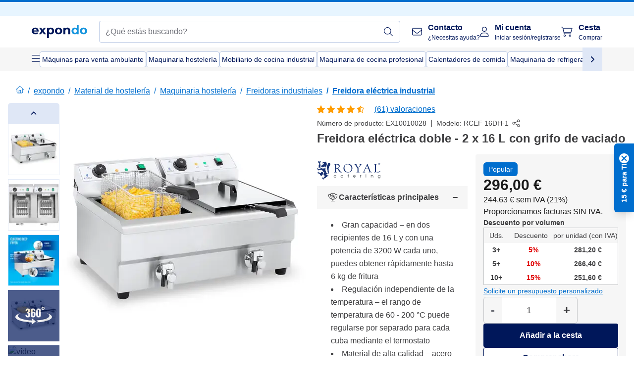

--- FILE ---
content_type: text/html; charset=utf-8
request_url: https://www.expondo.es/royal-catering-freidora-electrica-doble-2-x-16-litros-con-grifo-de-vaciado-10010028
body_size: 84992
content:
<!doctype html>
<html data-n-head-ssr lang="es-ES" itemscope itemtype="https://schema.org/WebPage" data-n-head="%7B%22lang%22:%7B%22ssr%22:%22es-ES%22%7D,%22itemscope%22:%7B%22ssr%22:%22itemscope%22%7D,%22itemtype%22:%7B%22ssr%22:%22https://schema.org/WebPage%22%7D%7D">
  <head >
    <meta data-n-head="ssr" charset="utf-8"><meta data-n-head="ssr" name="viewport" content="width=device-width, initial-scale=1"><meta data-n-head="ssr" name="generator" content="Vue Storefront 2"><meta data-n-head="ssr" data-hid="robots" name="robots" content="index, follow"><meta data-n-head="ssr" data-hid="description" name="description" content="Con un volumen de 2 x 16 L y una conexión de 230 V, la freidora eléctrica se adapta a todo tipo de cocinas. ¡Benefíciate de un envío rápido en expondo!"><meta data-n-head="ssr" data-hid="copyrightYear" name="copyrightYear" itemprop="copyrightYear" content="2O14"><meta data-n-head="ssr" data-hid="isFamilyFriendly" name="isFamilyFriendly" itemprop="isFamilyFriendly" content="True"><meta data-n-head="ssr" data-hid="image" name="image" itemprop="image" content="https://assets.expondo.com/asset/product_photos/10010028_photo_1"><meta data-n-head="ssr" data-hid="name" name="name" itemprop="name" content="Freidora eléctrica doble - 2 x 16 L con grifo de vaciado | www.expondo.es"><meta data-n-head="ssr" data-hid="copyrightHolder" name="copyrightHolder" itemprop="copyrightHolder" content="www.expondo.es"><meta data-n-head="ssr" data-hid="app-version" name="app-version" content="production-77fbc0b243305"><meta data-n-head="ssr" data-hid="og:title" property="og:title" content="Freidora eléctrica doble - 2 x 16 L con grifo de vaciado | www.expondo.es"><meta data-n-head="ssr" data-hid="og:description" property="og:description" content="Con un volumen de 2 x 16 L y una conexión de 230 V, la freidora eléctrica se adapta a todo tipo de cocinas. ¡Benefíciate de un envío rápido en expondo!"><meta data-n-head="ssr" data-hid="og:image" property="og:image" content="https://assets.expondo.com/asset/product_photos/10010028_photo_1"><title>Freidora eléctrica doble - 2 x 16 L con grifo de vaciado | www.expondo.es</title><link data-n-head="ssr" rel="icon" type="image/x-icon" href="/favicon.ico"><link data-n-head="ssr" rel="preconnect" href="https://assets.expondo.com"><link data-n-head="ssr" rel="canonical" href="https://www.expondo.es/royal-catering-freidora-electrica-doble-2-x-16-litros-con-grifo-de-vaciado-10010028"><link data-n-head="ssr" rel="alternate" hreflang="de-DE" href="https://www.expondo.de/royal-catering-doppel-elektro-fritteuse-2-x-16-liter-mit-ablasshahn-10010028"><link data-n-head="ssr" rel="alternate" hreflang="it-IT" href="https://www.expondo.it/royal-catering-friggitrice-elettrica-doppia-2-x-16-litri-con-rubinetto-di-scarico-10010028"><link data-n-head="ssr" rel="alternate" hreflang="fi-FI" href="https://www.expondo.fi/royal-catering-rasvakeitin-2-x-16-litraa-poistohana-10010028"><link data-n-head="ssr" rel="alternate" hreflang="fr-FR" href="https://www.expondo.fr/royal-catering-friteuse-double-bac-2-x-16-litres-avec-robinet-de-vidange-10010028"><link data-n-head="ssr" rel="alternate" hreflang="el-GR" href="https://www.expondo.gr/royal-catering-elektrike-phriteza-2-x-16-litra-me-bryse-apostrangises-10010028"><link data-n-head="ssr" rel="alternate" hreflang="nb-NO" href="https://www.expondo.no/royal-catering-elektrisk-frityrkoker-2-x-16-liter-med-tappekran-10010028"><link data-n-head="ssr" rel="alternate" hreflang="pt-PT" href="https://www.expondo.pt/royal-catering-fritadeira-eletrica-dupla-2-x-16-l-torneira-de-drenagem-10010028"><link data-n-head="ssr" rel="alternate" hreflang="fr-BE" href="https://www.expondo.be/royal-catering-friteuse-double-bac-2-x-16-litres-avec-robinet-de-vidange-10010028"><link data-n-head="ssr" rel="alternate" hreflang="cs-CZ" href="https://www.expondo.cz/royal-catering-dvojita-elektricka-friteza-2-x-16-litru-s-vypoustecim-kohoutem-10010028"><link data-n-head="ssr" rel="alternate" hreflang="pl-PL" href="https://www.expondo.pl/royal-catering-frytownica-elektryczna-2-x-16-l-2-x-3200-w-10010028"><link data-n-head="ssr" rel="alternate" hreflang="fr-CH" href="https://www.expondo.ch/fr/royal-catering-friteuse-double-bac-2-x-16-litres-avec-robinet-de-vidange-10010028"><link data-n-head="ssr" rel="alternate" hreflang="hu-HU" href="https://www.expondo.hu/royal-catering-dupla-elektromos-olajsueto-2-x-16-l-leeresztocsappal-10010028"><link data-n-head="ssr" rel="alternate" hreflang="hr-HR" href="https://www.expondo.hr/royal-catering-elektricna-friteza-2-x-16-litara-s-odvodnom-slavinom-10010028"><link data-n-head="ssr" rel="alternate" hreflang="sv-SE" href="https://www.expondo.se/royal-catering-elektrisk-fritoes-dubbel-2-x-16-l-med-tappkran-10010028"><link data-n-head="ssr" rel="alternate" hreflang="it-CH" href="https://www.expondo.ch/it/royal-catering-friggitrice-elettrica-doppia-2-x-16-litri-con-rubinetto-di-scarico-10010028"><link data-n-head="ssr" rel="alternate" hreflang="sl-SI" href="https://www.expondo.si/royal-catering-elektricni-cvrtnik-2-x-16-litrov-z-odtocno-pipo-10010028"><link data-n-head="ssr" rel="alternate" hreflang="da-DK" href="https://www.expondo.dk/royal-catering-dobbelt-frituregryde-2-x-16-l-afloebshane-10010028"><link data-n-head="ssr" rel="alternate" hreflang="nl-NL" href="https://www.expondo.nl/royal-catering-dubbele-elektrische-friteuse-2-x-16-liter-met-aftapkraan-10010028"><link data-n-head="ssr" rel="alternate" hreflang="de-CH" href="https://www.expondo.ch/royal-catering-doppel-elektro-fritteuse-2-x-16-liter-mit-ablasshahn-10010028"><link data-n-head="ssr" rel="alternate" hreflang="nl-BE" href="https://www.expondo.be/nl/royal-catering-dubbele-elektrische-friteuse-2-x-16-liter-met-aftapkraan-10010028"><link data-n-head="ssr" rel="alternate" hreflang="sk-SK" href="https://www.expondo.sk/royal-catering-friteza-dvojita-elektricka-2-x-16-litrov-s-vypustacim-kohutikom-10010028"><link data-n-head="ssr" rel="alternate" hreflang="ro-RO" href="https://www.expondo.ro/royal-catering-friteuza-electrica-2-x-16-litri-cu-robinet-de-scurgere-10010028"><link data-n-head="ssr" rel="alternate" hreflang="bg-BG" href="https://www.expondo.bg/royal-catering-elektriceski-friturnik-2-x-16-litra-s-kran-za-iztocvane-10010028"><link data-n-head="ssr" rel="alternate" hreflang="es-ES" href="https://www.expondo.es/royal-catering-freidora-electrica-doble-2-x-16-litros-con-grifo-de-vaciado-10010028"><link data-n-head="ssr" rel="alternate" hreflang="de-AT" href="https://www.expondo.at/royal-catering-doppel-elektro-fritteuse-2-x-16-liter-mit-ablasshahn-10010028"><link data-n-head="ssr" rel="preload" as="image" href="https://assets.expondo.com/asset/product_photos/10010028_photo_1?twic=v1/contain=1024x500" media="(min-width: 1024px)" fetchpriority="high"><link data-n-head="ssr" rel="preload" as="image" href="https://assets.expondo.com/asset/product_photos/10010028_photo_1?twic=v1/contain=1024x250" media="(max-width: 1023px)" fetchpriority="high"><script data-n-head="ssr" src="/service-worker.js"></script><script data-n-head="ssr" src="/abTasty.js"></script><script data-n-head="ssr" data-hid="gtm-script">if(!window._gtm_init){window._gtm_init=1;(function(w,n,d,m,e,p){w[d]=(w[d]==1||n[d]=='yes'||n[d]==1||n[m]==1||(w[e]&&w[e][p]&&w[e][p]()))?1:0})(window,navigator,'doNotTrack','msDoNotTrack','external','msTrackingProtectionEnabled');(function(w,d,s,l,x,y){w[x]={};w._gtm_inject=function(i){if(w.doNotTrack||w[x][i])return;w[x][i]=1;w[l]=w[l]||[];w[l].push({'gtm.start':new Date().getTime(),event:'gtm.js'});var f=d.getElementsByTagName(s)[0],j=d.createElement(s);j.async=true;j.src='https://www.googletagmanager.com/gtm.js?id='+i;f.parentNode.insertBefore(j,f);};w[y]('GTM-MHGR5B7')})(window,document,'script','dataLayer','_gtm_ids','_gtm_inject')}</script><script data-n-head="ssr" data-hid="consentmanager" type="text/javascript" src="/consentManager/consent-manager-unified.js"></script><link rel="modulepreload" href="/_nuxt/runtime-abd38b1.modern.js" as="script"><link rel="modulepreload" href="/_nuxt/commons/app-395c0e6.modern.js" as="script"><link rel="preload" href="/_nuxt/css/f73c3cb.css" as="style"><link rel="modulepreload" href="/_nuxt/vendors/app-2daedb4.modern.js" as="script"><link rel="preload" href="/_nuxt/css/27f9383.css" as="style"><link rel="modulepreload" href="/_nuxt/app-32c921e.modern.js" as="script"><link rel="preload" href="/_nuxt/css/c3476c8.css" as="style"><link rel="modulepreload" href="/_nuxt/NavigationWrapper-dd2e0fc.modern.js" as="script"><link rel="preload" href="/_nuxt/css/e7482ab.css" as="style"><link rel="modulepreload" href="/_nuxt/ExtraGuaranteeSidebar-2b89ce7.modern.js" as="script"><link rel="preload" href="/_nuxt/css/4645753.css" as="style"><link rel="modulepreload" href="/_nuxt/pages/_slug-0cd6a17.modern.js" as="script"><link rel="modulepreload" href="/_nuxt/1-7ecf895.modern.js" as="script"><link rel="preload" href="/_nuxt/css/106973c.css" as="style"><link rel="modulepreload" href="/_nuxt/60-5439dfe.modern.js" as="script"><link rel="preload" href="/_nuxt/css/de84f07.css" as="style"><link rel="modulepreload" href="/_nuxt/245-0f7188d.modern.js" as="script"><link rel="preload" href="/_nuxt/css/d143458.css" as="style"><link rel="modulepreload" href="/_nuxt/50-2aacf83.modern.js" as="script"><link rel="modulepreload" href="/_nuxt/ProductBreadcrumbs-5e97ea9.modern.js" as="script"><link rel="modulepreload" href="/_nuxt/ProductAverageReview-0557076.modern.js" as="script"><link rel="modulepreload" href="/_nuxt/AggregateReviewSchema-9212f42.modern.js" as="script"><link rel="modulepreload" href="/_nuxt/ProductAttributeWrapper-3342e06.modern.js" as="script"><link rel="modulepreload" href="/_nuxt/ProductAttribute-ce8cc4b.modern.js" as="script"><link rel="modulepreload" href="/_nuxt/ShareUrl-0460209.modern.js" as="script"><link rel="preload" href="/_nuxt/css/ead2dae.css" as="style"><link rel="modulepreload" href="/_nuxt/ProductGallery-e30ee52.modern.js" as="script"><link rel="modulepreload" href="/_nuxt/ProductSummaryDetails-c81ab68.modern.js" as="script"><link rel="modulepreload" href="/_nuxt/TrustAccordion-637a406.modern.js" as="script"><link rel="modulepreload" href="/_nuxt/ProductDetailsMetaSchema-57692a7.modern.js" as="script"><link rel="preload" href="/_nuxt/css/781adaf.css" as="style"><link rel="modulepreload" href="/_nuxt/ProductInformation-3b42e84.modern.js" as="script"><link rel="modulepreload" href="/_nuxt/ComparisonProducts-907f660.modern.js" as="script"><link rel="modulepreload" href="/_nuxt/ProductDescription-22335c9.modern.js" as="script"><link rel="preload" href="/_nuxt/css/cb94c46.css" as="style"><link rel="modulepreload" href="/_nuxt/ThreeSixtyImage-2232b7b.modern.js" as="script"><link rel="preload" href="/_nuxt/css/8557a7c.css" as="style"><link rel="modulepreload" href="/_nuxt/ProductSliderContainer-58df10d.modern.js" as="script"><link rel="modulepreload" href="/_nuxt/AboutTheBrand-9788c52.modern.js" as="script"><link rel="preload" href="/_nuxt/css/ae72ccf.css" as="style"><link rel="modulepreload" href="/_nuxt/RatingsReviews-152f73b.modern.js" as="script"><link rel="modulepreload" href="/_nuxt/ReviewRatingSchema-1eb8bd5.modern.js" as="script"><link rel="preload" href="/_nuxt/css/db7e071.css" as="style"><link rel="modulepreload" href="/_nuxt/ComplementaryProductsSidebar-c916416.modern.js" as="script"><link rel="preload" href="/_nuxt/css/8129c75.css" as="style"><link rel="modulepreload" href="/_nuxt/CartSidebar-5802f30.modern.js" as="script"><link rel="preload" href="/_nuxt/css/c14dbc2.css" as="style"><link rel="modulepreload" href="/_nuxt/NotificationToastWrapper-8d0719f.modern.js" as="script"><link rel="stylesheet" href="/_nuxt/css/f73c3cb.css"><link rel="stylesheet" href="/_nuxt/css/27f9383.css"><link rel="stylesheet" href="/_nuxt/css/c3476c8.css"><link rel="stylesheet" href="/_nuxt/css/e7482ab.css"><link rel="stylesheet" href="/_nuxt/css/4645753.css"><link rel="stylesheet" href="/_nuxt/css/106973c.css"><link rel="stylesheet" href="/_nuxt/css/de84f07.css"><link rel="stylesheet" href="/_nuxt/css/d143458.css"><link rel="stylesheet" href="/_nuxt/css/ead2dae.css"><link rel="stylesheet" href="/_nuxt/css/781adaf.css"><link rel="stylesheet" href="/_nuxt/css/cb94c46.css"><link rel="stylesheet" href="/_nuxt/css/8557a7c.css"><link rel="stylesheet" href="/_nuxt/css/ae72ccf.css"><link rel="stylesheet" href="/_nuxt/css/db7e071.css"><link rel="stylesheet" href="/_nuxt/css/8129c75.css"><link rel="stylesheet" href="/_nuxt/css/c14dbc2.css">
  </head>
  <body class="" data-n-head="%7B%22class%22:%7B%22ssr%22:%22%22%7D%7D">
    <noscript data-n-head="ssr" data-hid="gtm-noscript" data-pbody="true"><iframe src="https://www.googletagmanager.com/ns.html?id=GTM-MHGR5B7&" height="0" width="0" style="display:none;visibility:hidden" title="gtm"></iframe></noscript><div data-server-rendered="true" id="__nuxt"><!----><div id="__layout"><div><div class="pb-22 lg:pb-18"><div><!----> <div class="bg-EXPONDO-secondary-light w-full px-5 lg:px-16 h-8" data-v-7e0e70da><div class="w-full flex flex-col items-center lg:flex-row lg:gap-10" data-v-7e0e70da><!----> <div class="w-full flex items-center lg:ml-auto py-1 lg:ml-auto lg:w-[33rem] h-8" data-v-7e0e70da><div class="h-full w-full flex justify-center lg:justify-end items-center shrink-0"><!----></div></div></div></div> <header class="header bg-EXPONDO-white flex flex-col lg:z-50" data-v-04a7058c><div class="px-5 lg:px-16 py-2 lg:py-2.5 text-EXPONDO-primary flex w-full justify-between items-center flex-wrap lg:flex-nowrap gap-x-1 gap-y-2" data-v-04a7058c><div class="left-block flex gap-4 order-0 min-w-fit items-center" data-v-04a7058c><button data-testid="mainMenuButton" aria-label="Abrir menú principal" class="w-4 lg:hidden" data-v-04a7058c><span class="text-sm iconify svg--burger-menu text-EXPONDO-primary"></span></button> <a href="/" data-testid="app-header-url_logo" class="flex flex-shrink-0 nuxt-link-active" data-v-57d7ede6 data-v-04a7058c><img src="/logos/expondo-logo-dark-simple.svg" alt="Expondo Logo" aria-label="Página de expondo" class="w-20 lg:w-28 h-auto mt-1 lg:mt-0" data-v-04a7058c></a></div> <div class="lg:flex middle-block header__content lg:px-6 lg:items-center justify-center order-6 lg:order-3 w-full flex xs:hidden" data-v-04a7058c><div data-testid="searchBar" class="search-bar flex-1 header__search-bar" data-v-04a7058c><div class="flex items-start"><div class="w-full ais-InstantSearch"><!----> <!----></div></div></div></div> <div class="right-block flex justify-end order-5 lg:gap-2" data-v-04a7058c><!----> <button aria-label="Abrir barra de búsqueda" class="ex-button--pure w-10 max-xs:hidden lg:hidden ex-button" data-v-04a7058c><span class="iconify svg--search text-lg relative text-EXPONDO-primary flex items-center" data-v-04a7058c></span></button> <div class="group relative flex flex-nowrap items-center justify-center" data-v-04a7058c><button type="button" data-testid="contact-button" aria-label="Contacto" class="button-base rounded text-center normal-case flex flex-nowrap items-center justify-center w-10 lg:w-auto ex-button raw font-semibold" data-v-a751ccce> <span class="iconify svg--contact text-base text-EXPONDO-primary lg:mr-3"></span> <div class="text-left hidden whitespace-nowrap text-EXPONDO-primary lg:block"><p class="font-bold">
        Contacto
      </p> <p class="text-xs font-normal">
        ¿Necesitas ayuda?
      </p></div> </button> <div class="max-lg:hidden invisible opacity-0 min-w-[200px] lg:group-hover:visible lg:group-hover:opacity-100 transition-all [transition-behavior:allow-discrete] duration-[400ms] absolute top-full left-0 z-40"><div class="fixed top-0 left-0 bg-EXPONDO-black/25 w-full h-full pointer-events-none"></div> <div class="relative bg-EXPONDO-white text-EXPONDO-black font-normal text-left mt-3 shadow-2xl text-sm border"><button data-testid="preselected-reason-0" class="block w-full text-left px-4 py-2 border-b cursor-pointer hover:bg-EXPONDO-grey-5">
        Información sobre el producto
      </button><button data-testid="preselected-reason-1" class="block w-full text-left px-4 py-2 border-b cursor-pointer hover:bg-EXPONDO-grey-5">
        Pago/reembolso
      </button><button data-testid="preselected-reason-2" class="block w-full text-left px-4 py-2 border-b cursor-pointer hover:bg-EXPONDO-grey-5">
        Ofertas
      </button><button data-testid="preselected-reason-3" class="block w-full text-left px-4 py-2 border-b cursor-pointer hover:bg-EXPONDO-grey-5">
        Pedidos
      </button><button data-testid="preselected-reason-4" class="block w-full text-left px-4 py-2 border-b cursor-pointer hover:bg-EXPONDO-grey-5">
        Envío y entrega
      </button><button data-testid="preselected-reason-5" class="block w-full text-left px-4 py-2 border-b cursor-pointer hover:bg-EXPONDO-grey-5">
        Factura
      </button><button data-testid="preselected-reason-6" class="block w-full text-left px-4 py-2 border-b cursor-pointer hover:bg-EXPONDO-grey-5">
        Reclamación de productos
      </button><button data-testid="preselected-reason-7" class="block w-full text-left px-4 py-2 border-b cursor-pointer hover:bg-EXPONDO-grey-5">
        Devoluciones, cambios y reparaciones
      </button><button data-testid="preselected-reason-8" class="block w-full text-left px-4 py-2 border-b cursor-pointer hover:bg-EXPONDO-grey-5">
        Cuenta
      </button><button data-testid="preselected-reason-9" class="block w-full text-left px-4 py-2 border-b cursor-pointer hover:bg-EXPONDO-grey-5">
        Problema con la tienda
      </button> <!----></div></div></div> <div class="relative flex items-center" data-v-04a7058c><button aria-label="Mi cuenta" class="ex-button--pure w-10 lg:w-auto ex-button" data-v-04a7058c><span data-testid="login-account" class="iconify svg--account text-EXPONDO-primary text-xl lg:mr-3" data-v-04a7058c></span> <div class="text-left hidden text-EXPONDO-primary whitespace-nowrap lg:block" data-v-04a7058c><p class="font-bold" data-v-04a7058c>
              Mi cuenta
            </p> <p class="text-xs" data-v-04a7058c>
              Iniciar sesión/registrarse
            </p></div></button> <!----></div> <div class="relative flex" data-v-04a7058c><button aria-disabled="true" type="button" aria-label="Cesta" class="button-base rounded text-center normal-case w-10 lg:w-auto ex-button is-disabled--button raw font-semibold" data-v-a751ccce data-v-6d7a88ff data-v-04a7058c> <span class="text-xl relative text-EXPONDO-primary lg:mr-3 flex items-center" data-v-6d7a88ff><span class="iconify svg--shopping-cart" data-v-6d7a88ff></span> <!----></span> <div class="text-left hidden text-EXPONDO-primary lg:block" data-v-6d7a88ff><p class="font-bold" data-v-6d7a88ff>
      Cesta
    </p> <p class="text-xs font-normal" data-v-6d7a88ff>
      Comprar
    </p></div> </button> <!----></div></div></div> <div component-caching="" class="lg:px-16 bg-EXPONDO-grey-5 py-2 lg:py-0" data-v-04a7058c><div class="flex flex-col gap-2 lg:hidden"><div class="flex overflow-scroll select-none [scrollbar-width:none] [&::-webkit-scrollbar]:hidden"><div class="px-5 flex flex-col gap-1"><div class="flex gap-2"><div data-testid="mainCategoryCarouselItem" class="flex items-center gap-2 p-0.5 text-base cursor-pointer text-EXPONDO-primary bg-EXPONDO-white rounded border border-EXPONDO-primary-20 min-w-max pl-1 pr-1"><!----> <span class="text-sm h-7 flex items-center text-EXPONDO-primary font-normal">
    Máquinas para venta ambulante
  </span> <!----></div><div data-testid="mainCategoryCarouselItem" class="flex items-center gap-2 p-0.5 text-base cursor-pointer text-EXPONDO-primary bg-EXPONDO-white rounded border border-EXPONDO-primary-20 min-w-max pl-1 pr-1"><!----> <span class="text-sm h-7 flex items-center text-EXPONDO-primary font-normal">
    Maquinaria hostelería
  </span> <!----></div><div data-testid="mainCategoryCarouselItem" class="flex items-center gap-2 p-0.5 text-base cursor-pointer text-EXPONDO-primary bg-EXPONDO-white rounded border border-EXPONDO-primary-20 min-w-max pl-1 pr-1"><!----> <span class="text-sm h-7 flex items-center text-EXPONDO-primary font-normal">
    Mobiliario de cocina industrial
  </span> <!----></div><div data-testid="mainCategoryCarouselItem" class="flex items-center gap-2 p-0.5 text-base cursor-pointer text-EXPONDO-primary bg-EXPONDO-white rounded border border-EXPONDO-primary-20 min-w-max pl-1 pr-1"><!----> <span class="text-sm h-7 flex items-center text-EXPONDO-primary font-normal">
    Maquinaria de cocina profesional
  </span> <!----></div><div data-testid="mainCategoryCarouselItem" class="flex items-center gap-2 p-0.5 text-base cursor-pointer text-EXPONDO-primary bg-EXPONDO-white rounded border border-EXPONDO-primary-20 min-w-max pl-1 pr-1"><!----> <span class="text-sm h-7 flex items-center text-EXPONDO-primary font-normal">
    Calentadores de comida
  </span> <!----></div></div> <div class="flex gap-2"><div data-testid="mainCategoryCarouselItem" class="flex items-center gap-2 p-0.5 text-base cursor-pointer text-EXPONDO-primary bg-EXPONDO-white rounded border border-EXPONDO-primary-20 min-w-max pl-1 pr-1"><!----> <span class="text-sm h-7 flex items-center text-EXPONDO-primary font-normal">
    Maquinaria de refrigeración para hostelería
  </span> <!----></div><div data-testid="mainCategoryCarouselItem" class="flex items-center gap-2 p-0.5 text-base cursor-pointer text-EXPONDO-primary bg-EXPONDO-white rounded border border-EXPONDO-primary-20 min-w-max pl-1 pr-1"><!----> <span class="text-sm h-7 flex items-center text-EXPONDO-primary font-normal">
    Equipamiento de bar
  </span> <!----></div><div data-testid="mainCategoryCarouselItem" class="flex items-center gap-2 p-0.5 text-base cursor-pointer text-EXPONDO-primary bg-EXPONDO-white rounded border border-EXPONDO-primary-20 min-w-max pl-1 pr-1"><!----> <span class="text-sm h-7 flex items-center text-EXPONDO-primary font-normal">
    Maquinaria para carnicería
  </span> <!----></div><div data-testid="mainCategoryCarouselItem" class="flex items-center gap-2 p-0.5 text-base cursor-pointer text-EXPONDO-primary bg-EXPONDO-white rounded border border-EXPONDO-primary-20 min-w-max pl-1 pr-1"><!----> <span class="text-sm h-7 flex items-center text-EXPONDO-primary font-normal">
    Equipos de lavado de vajilla
  </span> <!----></div> <div data-testid="mainCategoryCarouselItem" class="flex items-center gap-2 p-0.5 text-base cursor-pointer text-EXPONDO-primary bg-EXPONDO-white rounded border border-EXPONDO-primary-20 min-w-max pl-1 hidden"><!----> <span class="text-sm h-7 flex items-center text-EXPONDO-red font-bold">
    Rebajado
  </span> <span class="ml-2 iconify svg--chevron-right text-sm transform rotate-90 text-EXPONDO-primary"></span></div></div></div></div> <div class="flex justify-center"><div class="bg-EXPONDO-white rounded-full border border-EXPONDO-primary-20 h-2 w-1/3"><div class="relative bg-EXPONDO-primary-20 rounded-full border border-EXPONDO-primary-40 w-1/3 h-full" style="width:0%;left:0%;"></div></div></div></div> <div data-testid="desktopNavBar" class="flex items-center gap-6 max-lg:hidden"><button data-testid="mainMenuButton" aria-label="Abrir menú principal" class="w-4"><span class="text-sm iconify svg--burger-menu text-EXPONDO-primary"></span></button> <div class="simple-carousel relative w-full overflow-auto"><div class="simple-carousel__container overflow-hidden" style="height:48px;"><div class="simple-carousel__inner relative h-full flex items-stretch transition-left duration-500 ease-in-out" style="left:-0px;gap:8px;"><!----> <div data-custom-id="0" class="simple-carousel-item flex py-2 flex-none" style="width:auto;"><div data-testid="mainCategoryCarouselItem" class="flex items-center gap-2 p-0.5 text-base cursor-pointer text-EXPONDO-primary bg-EXPONDO-white rounded border border-EXPONDO-primary-20 min-w-max pl-1 pr-1"><!----> <span class="text-sm h-7 flex items-center text-EXPONDO-primary font-normal">
    Máquinas para venta ambulante
  </span> <!----></div></div><div data-custom-id="1" class="simple-carousel-item flex py-2 flex-none" style="width:auto;"><div data-testid="mainCategoryCarouselItem" class="flex items-center gap-2 p-0.5 text-base cursor-pointer text-EXPONDO-primary bg-EXPONDO-white rounded border border-EXPONDO-primary-20 min-w-max pl-1 pr-1"><!----> <span class="text-sm h-7 flex items-center text-EXPONDO-primary font-normal">
    Maquinaria hostelería
  </span> <!----></div></div><div data-custom-id="2" class="simple-carousel-item flex py-2 flex-none" style="width:auto;"><div data-testid="mainCategoryCarouselItem" class="flex items-center gap-2 p-0.5 text-base cursor-pointer text-EXPONDO-primary bg-EXPONDO-white rounded border border-EXPONDO-primary-20 min-w-max pl-1 pr-1"><!----> <span class="text-sm h-7 flex items-center text-EXPONDO-primary font-normal">
    Mobiliario de cocina industrial
  </span> <!----></div></div><div data-custom-id="3" class="simple-carousel-item flex py-2 flex-none" style="width:auto;"><div data-testid="mainCategoryCarouselItem" class="flex items-center gap-2 p-0.5 text-base cursor-pointer text-EXPONDO-primary bg-EXPONDO-white rounded border border-EXPONDO-primary-20 min-w-max pl-1 pr-1"><!----> <span class="text-sm h-7 flex items-center text-EXPONDO-primary font-normal">
    Maquinaria de cocina profesional
  </span> <!----></div></div><div data-custom-id="4" class="simple-carousel-item flex py-2 flex-none" style="width:auto;"><div data-testid="mainCategoryCarouselItem" class="flex items-center gap-2 p-0.5 text-base cursor-pointer text-EXPONDO-primary bg-EXPONDO-white rounded border border-EXPONDO-primary-20 min-w-max pl-1 pr-1"><!----> <span class="text-sm h-7 flex items-center text-EXPONDO-primary font-normal">
    Calentadores de comida
  </span> <!----></div></div><div data-custom-id="5" class="simple-carousel-item flex py-2 flex-none" style="width:auto;"><div data-testid="mainCategoryCarouselItem" class="flex items-center gap-2 p-0.5 text-base cursor-pointer text-EXPONDO-primary bg-EXPONDO-white rounded border border-EXPONDO-primary-20 min-w-max pl-1 pr-1"><!----> <span class="text-sm h-7 flex items-center text-EXPONDO-primary font-normal">
    Maquinaria de refrigeración para hostelería
  </span> <!----></div></div><div data-custom-id="6" class="simple-carousel-item flex py-2 flex-none" style="width:auto;"><div data-testid="mainCategoryCarouselItem" class="flex items-center gap-2 p-0.5 text-base cursor-pointer text-EXPONDO-primary bg-EXPONDO-white rounded border border-EXPONDO-primary-20 min-w-max pl-1 pr-1"><!----> <span class="text-sm h-7 flex items-center text-EXPONDO-primary font-normal">
    Equipamiento de bar
  </span> <!----></div></div><div data-custom-id="7" class="simple-carousel-item flex py-2 flex-none" style="width:auto;"><div data-testid="mainCategoryCarouselItem" class="flex items-center gap-2 p-0.5 text-base cursor-pointer text-EXPONDO-primary bg-EXPONDO-white rounded border border-EXPONDO-primary-20 min-w-max pl-1 pr-1"><!----> <span class="text-sm h-7 flex items-center text-EXPONDO-primary font-normal">
    Maquinaria para carnicería
  </span> <!----></div></div><div data-custom-id="8" class="simple-carousel-item flex py-2 flex-none" style="width:auto;"><div data-testid="mainCategoryCarouselItem" class="flex items-center gap-2 p-0.5 text-base cursor-pointer text-EXPONDO-primary bg-EXPONDO-white rounded border border-EXPONDO-primary-20 min-w-max pl-1 pr-1"><!----> <span class="text-sm h-7 flex items-center text-EXPONDO-primary font-normal">
    Equipos de lavado de vajilla
  </span> <!----></div></div> <div data-custom-id="10" class="simple-carousel-item flex py-2 flex-none" style="width:auto;"><div data-testid="mainCategoryCarouselItem" class="flex items-center gap-2 p-0.5 text-base cursor-pointer text-EXPONDO-primary bg-EXPONDO-white rounded border border-EXPONDO-primary-20 min-w-max pl-1 hidden"><!----> <span class="text-sm h-7 flex items-center text-EXPONDO-red font-bold">
    Rebajado
  </span> <span class="ml-2 iconify svg--chevron-right text-sm transform rotate-90 text-EXPONDO-primary"></span></div></div></div></div> <div class="simple-carousel-controls" style="display:;"><!----> <div data-testid="mainNavCarouselNextButton" class="right-0 absolute bg-EXPONDO-primary-10 h-full w-10 z-1 top-0
      flex items-center justify-center cursor-pointer"><span class="iconify svg--chevron-right text-EXPONDO-primary text-xl"></span></div></div> <!----></div></div></div> <!----></header> <div><div><div class="content-block-wrapper flex flex-wrap" data-v-fe3c2e68><!----> <div class="relative transition-colors duration-500 content-block bg-EXPONDO-primary" data-v-9c5ac9b8 data-v-fe3c2e68><div class="simple-carousel relative" data-v-9c5ac9b8><div class="simple-carousel__container overflow-hidden" style="height:auto;"><div class="simple-carousel__inner relative h-full flex items-stretch transition-left duration-500 ease-in-out" style="left:-0%;gap:0px;"><!----> <div data-custom-id="0" class="simple-carousel-item flex flex-none" style="width:calc(100% - 0px);"><div class="w-full container-EXPONDO text-EXPONDO-white" data-v-9c5ac9b8><div class="py-1.5 text-center flex items-center h-full"><button aria-label="Desplazarse a la izquierda" class="flex justify-center"><span class="iconify svg--chevron-left"></span></button> <div class="mx-4 flex-1"><span class="block" data-v-3abd9ec0> <a href="/search?refinementList%5Btags%5D%5B0%5D=on-sale" target="_self" class="link block h-full w-full link--no-style" data-v-57d7ede6 data-v-3abd9ec0><div class="flex items-center gap-4 lg:justify-center lg:text-center justify-center text-center"><div class="gap-2 flex flex-row items-center"><!----> <div class="flex flex-col lg:flex-row"><p class="text-xs font-bold">
                Ofertas inteligentes
              </p> <p class="text-xs lg:ml-1">
                Valor sólido para negocios inteligentes.
              </p></div></div> <div class="px-2 py-1 rounded flex text-xs justify-center text-center text-EXPONDO-white bg-EXPONDO-red">
            Explorar ofertas
          </div></div></a></span></div> <button aria-label="Desplazarse a la derecha" class="flex justify-center"><span class="iconify svg--chevron-right"></span></button></div></div></div><div data-custom-id="1" class="simple-carousel-item flex flex-none" style="width:calc(100% - 0px);"><div banner-background="bg-EXPONDO-black" class="w-full container-EXPONDO text-EXPONDO-white" data-v-9c5ac9b8><div class="py-1.5 text-center flex items-center h-full"><button aria-label="Desplazarse a la izquierda" class="flex justify-center"><span class="iconify svg--chevron-left"></span></button> <div class="mx-4 flex-1"><span class="block" data-v-3abd9ec0> <a href="/royal-catering-freidora-electrica-doble-2-x-16-litros-con-grifo-de-vaciado-10010028" aria-current="page" target="_self" class="link nuxt-link-exact-active nuxt-link-active cursor-default block h-full w-full link--no-style" data-v-57d7ede6 data-v-3abd9ec0><div class="flex items-center gap-4 lg:justify-center lg:text-center justify-start text-left"><div class="gap-2 flex flex-row items-center"><div class="flex items-center"><span class="iconify fa-pro-light--earth-europe"></span></div> <div class="flex flex-col lg:flex-row"><p class="text-xs font-bold">
                Desde hace más de 18 años:
              </p> <p class="text-xs lg:ml-1">
                ¡su distribuidor de confianza en toda Europa!
              </p></div></div> <!----></div></a></span></div> <button aria-label="Desplazarse a la derecha" class="flex justify-center"><span class="iconify svg--chevron-right"></span></button></div></div></div> <!----></div></div> <div class="simple-carousel-controls" style="display:none;"><!----> <div class="simple-carousel-next absolute z-1 top-carouselControl right-0"><button data-testid="carousel-next-button" aria-label="Desplazarse a la derecha" class="w-9 h-9 rounded border-2 border-EXPONDO-grey-20 flex items-center justify-center bg-EXPONDO-white text-EXPONDO-primary-80 text-xl font-light cursor-pointer"><span class="iconify svg--chevron-right"></span></button></div></div> <!----></div></div></div></div></div> <div data-testid="navigationContainer" class="absolute top-0 w-full h-full lg:top-auto overflow-auto bg-EXPONDO-white" style="display:none;"><div class="max-lg:hidden w-full h-screen top-0 left-0 absolute bg-EXPONDO-black opacity-50 z-20"></div> <div class="nav-container w-full h-full lg:h-auto bg-EXPONDO-white z-40 flex relative p-3 lg:overflow-auto lg:max-w-[calc(100%-8rem)] lg:max-h-[calc(100vh-10rem)] lg:mx-auto"><div has-schema="true" class="w-full h-full lg:w-[30%] lg:border-r border-EXPONDO-grey-3 lg:p-3 bg-EXPONDO-white"><div class="flex items-center justify-between mb-5"><span class="text-xl font-bold">
      Menú
    </span> <!----></div> <div class="mb-4 text-base font-bold text-EXPONDO-black">
    Nuestros productos
  </div> <ul class="list-none"><li class="flex items-center py-0.5 gap-3 lg:hidden hover:bg-EXPONDO-grey-5"><span class="w-7 text-EXPONDO-primary text-3xl iconify svg--grid"></span> <span class="flex-1 text-base text-EXPONDO-grey" data-v-3abd9ec0> <a href="/search" target="_self" class="link link--no-style" data-v-57d7ede6 data-v-3abd9ec0>Todos los productos</a></span></li> <li class="max-lg:hidden mb-1 py-1 hover:bg-EXPONDO-grey-5 cursor-pointer flex items-center gap-3"><span class="w-7 text-EXPONDO-primary text-3xl iconify svg--grid"></span> <span class="flex-1 font-normal text-EXPONDO-grey cursor-pointer">
      Todos los productos
    </span></li> <li class="flex mb-1 py-0.5 items-center text-base cursor-pointer hover:bg-EXPONDO-grey-5 rounded-sm"><div class="flex items-center justify-between w-full"><div class="flex items-center gap-3"><div class="inline-block w-7 text-EXPONDO-primary"><img src="/icons/categories/gastronomy.svg" alt="" width="0" height="0" loading="lazy" class="img-view inline w-full h-full overflow-hidden object-contain"></div> <span class="flex-1 font-normal text-EXPONDO-grey">
          Material de hostelería
        </span></div> <span class="iconify svg--chevron-right text-lg transform text-EXPONDO-grey"></span></div></li><li class="flex mb-1 py-0.5 items-center text-base cursor-pointer hover:bg-EXPONDO-grey-5 rounded-sm"><div class="flex items-center justify-between w-full"><div class="flex items-center gap-3"><div class="inline-block w-7 text-EXPONDO-primary"><img src="/icons/categories/professional-tools.svg" alt="" width="0" height="0" loading="lazy" class="img-view inline w-full h-full overflow-hidden object-contain"></div> <span class="flex-1 font-normal text-EXPONDO-grey">
          Herramientas de taller
        </span></div> <span class="iconify svg--chevron-right text-lg transform text-EXPONDO-grey"></span></div></li><li class="flex mb-1 py-0.5 items-center text-base cursor-pointer hover:bg-EXPONDO-grey-5 rounded-sm"><div class="flex items-center justify-between w-full"><div class="flex items-center gap-3"><div class="inline-block w-7 text-EXPONDO-primary"><img src="/icons/categories/measurement.svg" alt="" width="0" height="0" loading="lazy" class="img-view inline w-full h-full overflow-hidden object-contain"></div> <span class="flex-1 font-normal text-EXPONDO-grey">
          Instrumentos de medida
        </span></div> <span class="iconify svg--chevron-right text-lg transform text-EXPONDO-grey"></span></div></li><li class="flex mb-1 py-0.5 items-center text-base cursor-pointer hover:bg-EXPONDO-grey-5 rounded-sm"><div class="flex items-center justify-between w-full"><div class="flex items-center gap-3"><div class="inline-block w-7 text-EXPONDO-primary"><img src="/icons/categories/home-and-garden.svg" alt="" width="0" height="0" loading="lazy" class="img-view inline w-full h-full overflow-hidden object-contain"></div> <span class="flex-1 font-normal text-EXPONDO-grey">
          Casa y jardín
        </span></div> <span class="iconify svg--chevron-right text-lg transform text-EXPONDO-grey"></span></div></li><li class="flex mb-1 py-0.5 items-center text-base cursor-pointer hover:bg-EXPONDO-grey-5 rounded-sm"><div class="flex items-center justify-between w-full"><div class="flex items-center gap-3"><div class="inline-block w-7 text-EXPONDO-primary"><img src="/icons/categories/beauty.svg" alt="" width="0" height="0" loading="lazy" class="img-view inline w-full h-full overflow-hidden object-contain"></div> <span class="flex-1 font-normal text-EXPONDO-grey">
          Material de estética
        </span></div> <span class="iconify svg--chevron-right text-lg transform text-EXPONDO-grey"></span></div></li><li class="flex mb-1 py-0.5 items-center text-base cursor-pointer hover:bg-EXPONDO-grey-5 rounded-sm"><div class="flex items-center justify-between w-full"><div class="flex items-center gap-3"><div class="inline-block w-7 text-EXPONDO-primary"><img src="/icons/categories/agriculture.svg" alt="" width="0" height="0" loading="lazy" class="img-view inline w-full h-full overflow-hidden object-contain"></div> <span class="flex-1 font-normal text-EXPONDO-grey">
          Herramientas agricultura
        </span></div> <span class="iconify svg--chevron-right text-lg transform text-EXPONDO-grey"></span></div></li><li class="flex mb-1 py-0.5 items-center text-base cursor-pointer hover:bg-EXPONDO-grey-5 rounded-sm"><div class="flex items-center justify-between w-full"><div class="flex items-center gap-3"><div class="inline-block w-7 text-EXPONDO-primary"><img src="/icons/categories/cleaning.svg" alt="" width="0" height="0" loading="lazy" class="img-view inline w-full h-full overflow-hidden object-contain"></div> <span class="flex-1 font-normal text-EXPONDO-grey">
          Maquinaria de limpieza
        </span></div> <span class="iconify svg--chevron-right text-lg transform text-EXPONDO-grey"></span></div></li><li class="flex mb-1 py-0.5 items-center text-base cursor-pointer hover:bg-EXPONDO-grey-5 rounded-sm"><div class="flex items-center justify-between w-full"><div class="flex items-center gap-3"><div class="inline-block w-7 text-EXPONDO-primary"><img src="/icons/categories/office.svg" alt="" width="0" height="0" loading="lazy" class="img-view inline w-full h-full overflow-hidden object-contain"></div> <span class="flex-1 font-normal text-EXPONDO-grey">
          Mobiliario de oficina
        </span></div> <span class="iconify svg--chevron-right text-lg transform text-EXPONDO-grey"></span></div></li><li class="flex mb-1 py-0.5 items-center text-base cursor-pointer hover:bg-EXPONDO-grey-5 rounded-sm"><div class="flex items-center justify-between w-full"><div class="flex items-center gap-3"><div class="inline-block w-7 text-EXPONDO-primary"><img src="/icons/categories/wellness.svg" alt="" width="0" height="0" loading="lazy" class="img-view inline w-full h-full overflow-hidden object-contain"></div> <span class="flex-1 font-normal text-EXPONDO-grey">
          Productos sanitarios
        </span></div> <span class="iconify svg--chevron-right text-lg transform text-EXPONDO-grey"></span></div></li><li class="flex mb-1 py-0.5 items-center text-base cursor-pointer hover:bg-EXPONDO-grey-5 rounded-sm"><div class="flex items-center justify-between w-full"><div class="flex items-center gap-3"><div class="inline-block w-7 text-EXPONDO-primary"><img src="/icons/categories/hospitality.svg" alt="" width="0" height="0" loading="lazy" class="img-view inline w-full h-full overflow-hidden object-contain"></div> <span class="flex-1 font-normal text-EXPONDO-grey">
          Equipamiento hotelero
        </span></div> <span class="iconify svg--chevron-right text-lg transform text-EXPONDO-grey"></span></div></li><li class="flex mb-1 py-0.5 items-center text-base cursor-pointer hover:bg-EXPONDO-grey-5 rounded-sm"><div class="flex items-center justify-between w-full"><div class="flex items-center gap-3"><div class="inline-block w-7 text-EXPONDO-primary"><img src="/icons/categories/recreation.svg" alt="" width="0" height="0" loading="lazy" class="img-view inline w-full h-full overflow-hidden object-contain"></div> <span class="flex-1 font-normal text-EXPONDO-grey">
          Equipamiento deportivo
        </span></div> <span class="iconify svg--chevron-right text-lg transform text-EXPONDO-grey"></span></div></li><li class="flex mb-1 py-0.5 items-center text-base cursor-pointer hover:bg-EXPONDO-grey-5 rounded-sm"><div class="flex items-center justify-between w-full"><div class="flex items-center gap-3"><div class="inline-block w-7 text-EXPONDO-primary"><img src="/icons/categories/category.svg" alt="" width="0" height="0" loading="lazy" class="img-view inline w-full h-full overflow-hidden object-contain"></div> <span class="flex-1 font-normal text-EXPONDO-grey">
          Segunda Mano
        </span></div> <span class="iconify svg--chevron-right text-lg transform text-EXPONDO-grey"></span></div></li> <li><span class="text-EXPONDO-black mt-2 block text-base font-bold cursor-pointer py-0.5 hover:bg-EXPONDO-grey-5" data-v-3abd9ec0> <a href="/search?%5BrefinementList%5D%5Btags%5D%5B0%5D=bestseller" target="_self" class="link link--no-style" data-v-57d7ede6 data-v-3abd9ec0>Superventas</a></span></li> <li><span class="text-EXPONDO-red mt-2 block text-base font-bold cursor-pointer py-0.5 hover:bg-EXPONDO-grey-5" data-v-3abd9ec0> <a href="/search?%5BrefinementList%5D%5Btags%5D%5B0%5D=on-sale" target="_self" class="link link--no-style" data-v-57d7ede6 data-v-3abd9ec0>Rebajado</a></span></li></ul> <div class="flex flex-col mb-5 pt-10 bg-EXPONDO-white"><ul class="list-none"><li data-testid="nav-footer-link" class="py-1 border-b border-EXPONDO-grey-10 hover:bg-EXPONDO-grey-5"><span data-v-3abd9ec0> <a href="/login" target="_self" class="link link--no-style" data-v-57d7ede6 data-v-3abd9ec0><div class="flex gap-4 items-center"><span class="font-normal text-EXPONDO-grey">
        Mi cuenta
      </span> <!----></div></a></span></li><li data-testid="nav-footer-link" class="py-1 border-b border-EXPONDO-grey-10 hover:bg-EXPONDO-grey-5"><span data-v-3abd9ec0> <a href="/informacion-sobre-el-envio/" target="_self" class="link link--no-style" data-v-57d7ede6 data-v-3abd9ec0><div class="flex gap-4 items-center"><span class="font-normal text-EXPONDO-grey">
        Información de envío
      </span> <!----></div></a></span></li><li data-testid="nav-footer-link" class="py-1 border-b border-EXPONDO-grey-10 hover:bg-EXPONDO-grey-5"><span data-v-3abd9ec0> <a href="https://myorders.expondo.com" target="_self" rel="nofollow" data-v-3abd9ec0><div class="flex gap-4 items-center"><span class="font-normal text-EXPONDO-grey">
        Seguimiento de pedidos
      </span> <!----></div></a></span></li><li data-testid="nav-footer-link" class="py-1 border-b border-EXPONDO-grey-10 hover:bg-EXPONDO-grey-5"><span data-v-3abd9ec0> <a href="/condiciones-de-la-garantia/" target="_self" class="link link--no-style" data-v-57d7ede6 data-v-3abd9ec0><div class="flex gap-4 items-center"><span class="font-normal text-EXPONDO-grey">
        Garantía Premium
      </span> <!----></div></a></span></li><!----></ul></div></div> <div class="w-full pb-52 lg:py-12 lg:px-12 h-auto w-full h-auto lg:w-[70%]" style="display:none;"><ul class="list-none"><li class="mb-3 bg-EXPONDO-white" style="display:none;"><div class="lg:flex lg:justify-between"><div class="flex flex-col lg:flex-row lg:items-center"><div class="flex items-center justify-between"><button data-testid="goBackButton" class="relative flex items-center font-bold text-base mr-5"><span class="mr-2 iconify svg--chevron-left font-bold"></span> <span class="text-base font-bold text-EXPONDO-black">Material de hostelería</span></button> <!----></div> <!----></div> <!----></div> <ul class="nav-category-list list-none mt-7 grid gap-4 lg:gap-x-8 list-none" data-v-287d182c><li data-testid="subCategoryButton" class="lg:text-center break-words"><a href="/equipos-de-lavado-de-vajilla/" data-v-57d7ede6><div class="h-auto rounded overflow-hidden"><!----></div> <span class="block text-center text-EXPONDO-black text-sm lg:text-base">
      Equipos de lavado de vajilla
    </span></a></li><li data-testid="subCategoryButton" class="lg:text-center break-words"><a href="/maquinas-para-venta-ambulante/" data-v-57d7ede6><div class="h-auto rounded overflow-hidden"><!----></div> <span class="block text-center text-EXPONDO-black text-sm lg:text-base">
      Máquinas para venta ambulante
    </span></a></li><li data-testid="subCategoryButton" class="lg:text-center break-words"><a href="/maquinaria-carniceria/" data-v-57d7ede6><div class="h-auto rounded overflow-hidden"><!----></div> <span class="block text-center text-EXPONDO-black text-sm lg:text-base">
      Maquinaria para carnicería
    </span></a></li><li data-testid="subCategoryButton" class="lg:text-center break-words"><a href="/calentar/" data-v-57d7ede6><div class="h-auto rounded overflow-hidden"><!----></div> <span class="block text-center text-EXPONDO-black text-sm lg:text-base">
      Calentadores de comida
    </span></a></li><li data-testid="subCategoryButton" class="lg:text-center break-words"><a href="/refrigeracion/" data-v-57d7ede6><div class="h-auto rounded overflow-hidden"><!----></div> <span class="block text-center text-EXPONDO-black text-sm lg:text-base">
      Maquinaria de refrigeración para hostelería
    </span></a></li><li data-testid="subCategoryButton" class="lg:text-center break-words"><a href="/maquinaria-de-cocina/" data-v-57d7ede6><div class="h-auto rounded overflow-hidden"><!----></div> <span class="block text-center text-EXPONDO-black text-sm lg:text-base">
      Maquinaria de cocina profesional
    </span></a></li><li data-testid="subCategoryButton" class="lg:text-center break-words"><a href="/maquinaria-hosteleria/" data-v-57d7ede6><div class="h-auto rounded overflow-hidden"><!----></div> <span class="block text-center text-EXPONDO-black text-sm lg:text-base">
      Maquinaria hostelería
    </span></a></li><li data-testid="subCategoryButton" class="lg:text-center break-words"><a href="/equipamiento-de-bar/" data-v-57d7ede6><div class="h-auto rounded overflow-hidden"><!----></div> <span class="block text-center text-EXPONDO-black text-sm lg:text-base">
      Equipamiento de bar
    </span></a></li><li data-testid="subCategoryButton" class="lg:text-center break-words"><a href="/mobiliario-de-cocina-industrial/" data-v-57d7ede6><div class="h-auto rounded overflow-hidden"><!----></div> <span class="block text-center text-EXPONDO-black text-sm lg:text-base">
      Mobiliario de cocina industrial
    </span></a></li></ul> <!----></li><li class="mb-3 bg-EXPONDO-white" style="display:none;"><div class="lg:flex lg:justify-between"><div class="flex flex-col lg:flex-row lg:items-center"><div class="flex items-center justify-between"><button data-testid="goBackButton" class="relative flex items-center font-bold text-base mr-5"><span class="mr-2 iconify svg--chevron-left font-bold"></span> <span class="text-base font-bold text-EXPONDO-black">Herramientas de taller</span></button> <!----></div> <!----></div> <!----></div> <ul class="nav-category-list list-none mt-7 grid gap-4 lg:gap-x-8 list-none" data-v-287d182c><li data-testid="subCategoryButton" class="lg:text-center break-words"><a href="/cabrestantes/" data-v-57d7ede6><div class="h-auto rounded overflow-hidden"><!----></div> <span class="block text-center text-EXPONDO-black text-sm lg:text-base">
      Polipastos y cabrestantes
    </span></a></li><li data-testid="subCategoryButton" class="lg:text-center break-words"><a href="/herramientas-manuales/" data-v-57d7ede6><div class="h-auto rounded overflow-hidden"><!----></div> <span class="block text-center text-EXPONDO-black text-sm lg:text-base">
      Herramientas manuales
    </span></a></li><li data-testid="subCategoryButton" class="lg:text-center break-words"><a href="/equipos-de-proteccion-laboral/" data-v-57d7ede6><div class="h-auto rounded overflow-hidden"><!----></div> <span class="block text-center text-EXPONDO-black text-sm lg:text-base">
      Equipos de protección laboral
    </span></a></li><li data-testid="subCategoryButton" class="lg:text-center break-words"><a href="/herramientas-de-aire-comprimido/" data-v-57d7ede6><div class="h-auto rounded overflow-hidden"><!----></div> <span class="block text-center text-EXPONDO-black text-sm lg:text-base">
      Herramientas neumáticas
    </span></a></li><li data-testid="subCategoryButton" class="lg:text-center break-words"><a href="/equipamiento-para-talleres-mecanicos/" data-v-57d7ede6><div class="h-auto rounded overflow-hidden"><!----></div> <span class="block text-center text-EXPONDO-black text-sm lg:text-base">
      Equipamiento para talleres mecánicos
    </span></a></li><li data-testid="subCategoryButton" class="lg:text-center break-words"><a href="/herramientas-electricas/" data-v-57d7ede6><div class="h-auto rounded overflow-hidden"><!----></div> <span class="block text-center text-EXPONDO-black text-sm lg:text-base">
      Herramientas eléctricas
    </span></a></li><li data-testid="subCategoryButton" class="lg:text-center break-words"><a href="/kit-de-soldadura/" data-v-57d7ede6><div class="h-auto rounded overflow-hidden"><!----></div> <span class="block text-center text-EXPONDO-black text-sm lg:text-base">
      Kit de soldadura
    </span></a></li><li data-testid="subCategoryButton" class="lg:text-center break-words"><a href="/soldadura/" data-v-57d7ede6><div class="h-auto rounded overflow-hidden"><!----></div> <span class="block text-center text-EXPONDO-black text-sm lg:text-base">
      Equipos de soldadura
    </span></a></li><!----><li data-testid="subCategoryButton" class="lg:text-center break-words"><a href="/envasadoras-al-vacio-industriales/" data-v-57d7ede6><div class="h-auto rounded overflow-hidden"><!----></div> <span class="block text-center text-EXPONDO-black text-sm lg:text-base">
      Envasadoras al vacío industriales
    </span></a></li><li data-testid="subCategoryButton" class="lg:text-center break-words"><a href="/horno-de-fusion/" data-v-57d7ede6><div class="h-auto rounded overflow-hidden"><!----></div> <span class="block text-center text-EXPONDO-black text-sm lg:text-base">
      Horno de fusión | Horno de fundición de metales
    </span></a></li><li data-testid="subCategoryButton" class="lg:text-center break-words"><a href="/conversor-de-frecuencia/" data-v-57d7ede6><div class="h-auto rounded overflow-hidden"><!----></div> <span class="block text-center text-EXPONDO-black text-sm lg:text-base">
      Conversor de frecuencia
    </span></a></li><li data-testid="subCategoryButton" class="lg:text-center break-words"><a href="/automocion/" data-v-57d7ede6><div class="h-auto rounded overflow-hidden"><!----></div> <span class="block text-center text-EXPONDO-black text-sm lg:text-base">
      Automoción
    </span></a></li><li data-testid="subCategoryButton" class="lg:text-center break-words"><a href="/calefaccion-y-tratamiento-del-aire/" data-v-57d7ede6><div class="h-auto rounded overflow-hidden"><!----></div> <span class="block text-center text-EXPONDO-black text-sm lg:text-base">
      Calefacción y tratamiento del aire
    </span></a></li><li data-testid="subCategoryButton" class="lg:text-center break-words"><a href="/herramientas-para-trabajar-el-metal/" data-v-57d7ede6><div class="h-auto rounded overflow-hidden"><!----></div> <span class="block text-center text-EXPONDO-black text-sm lg:text-base">
      Herramientas para trabajar el metal
    </span></a></li><li data-testid="subCategoryButton" class="lg:text-center break-words"><a href="/fuentes-de-alimentacion/" data-v-57d7ede6><div class="h-auto rounded overflow-hidden"><!----></div> <span class="block text-center text-EXPONDO-black text-sm lg:text-base">
      Fuentes de alimentación
    </span></a></li><li data-testid="subCategoryButton" class="lg:text-center break-words"><a href="/produccion/" data-v-57d7ede6><div class="h-auto rounded overflow-hidden"><!----></div> <span class="block text-center text-EXPONDO-black text-sm lg:text-base">
      Producción
    </span></a></li><li data-testid="subCategoryButton" class="lg:text-center break-words"><a href="/equipamiento-para-reforma-y-construccion/" data-v-57d7ede6><div class="h-auto rounded overflow-hidden"><!----></div> <span class="block text-center text-EXPONDO-black text-sm lg:text-base">
      Equipamiento para reforma y construcción
    </span></a></li><li data-testid="subCategoryButton" class="lg:text-center break-words"><a href="/herramientas-de-carpinteria/" data-v-57d7ede6><div class="h-auto rounded overflow-hidden"><!----></div> <span class="block text-center text-EXPONDO-black text-sm lg:text-base">
      Herramientas de carpintería
    </span></a></li><li data-testid="subCategoryButton" class="lg:text-center break-words"><a href="/motores/" data-v-57d7ede6><div class="h-auto rounded overflow-hidden"><!----></div> <span class="block text-center text-EXPONDO-black text-sm lg:text-base">
      Motores
    </span></a></li></ul> <!----></li><li class="mb-3 bg-EXPONDO-white" style="display:none;"><div class="lg:flex lg:justify-between"><div class="flex flex-col lg:flex-row lg:items-center"><div class="flex items-center justify-between"><button data-testid="goBackButton" class="relative flex items-center font-bold text-base mr-5"><span class="mr-2 iconify svg--chevron-left font-bold"></span> <span class="text-base font-bold text-EXPONDO-black">Instrumentos de medida</span></button> <!----></div> <!----></div> <!----></div> <ul class="nav-category-list list-none mt-7 grid gap-4 lg:gap-x-8 list-none" data-v-287d182c><li data-testid="subCategoryButton" class="lg:text-center break-words"><a href="/equipo-de-medicion/" data-v-57d7ede6><div class="h-auto rounded overflow-hidden"><!----></div> <span class="block text-center text-EXPONDO-black text-sm lg:text-base">
      Instrumentos de medición
    </span></a></li><li data-testid="subCategoryButton" class="lg:text-center break-words"><a href="/fuentes-de-alimentacion-de-laboratorio/" data-v-57d7ede6><div class="h-auto rounded overflow-hidden"><!----></div> <span class="block text-center text-EXPONDO-black text-sm lg:text-base">
      Fuentes de alimentación de laboratorio
    </span></a></li><li data-testid="subCategoryButton" class="lg:text-center break-words"><a href="/equipamiento-de-laboratorio/" data-v-57d7ede6><div class="h-auto rounded overflow-hidden"><!----></div> <span class="block text-center text-EXPONDO-black text-sm lg:text-base">
      Equipamiento de laboratorio
    </span></a></li><li data-testid="subCategoryButton" class="lg:text-center break-words"><a href="/balanza/" data-v-57d7ede6><div class="h-auto rounded overflow-hidden"><!----></div> <span class="block text-center text-EXPONDO-black text-sm lg:text-base">
      Balanzas y básculas digitales
    </span></a></li><li data-testid="subCategoryButton" class="lg:text-center break-words"><a href="/aparatos-de-laboratorio/" data-v-57d7ede6><div class="h-auto rounded overflow-hidden"><!----></div> <span class="block text-center text-EXPONDO-black text-sm lg:text-base">
      Aparatos de laboratorio
    </span></a></li></ul> <!----></li><li class="mb-3 bg-EXPONDO-white" style="display:none;"><div class="lg:flex lg:justify-between"><div class="flex flex-col lg:flex-row lg:items-center"><div class="flex items-center justify-between"><button data-testid="goBackButton" class="relative flex items-center font-bold text-base mr-5"><span class="mr-2 iconify svg--chevron-left font-bold"></span> <span class="text-base font-bold text-EXPONDO-black">Casa y jardín</span></button> <!----></div> <!----></div> <!----></div> <ul class="nav-category-list list-none mt-7 grid gap-4 lg:gap-x-8 list-none" data-v-287d182c><li data-testid="subCategoryButton" class="lg:text-center break-words"><a href="/equipamiento-para-piscina/" data-v-57d7ede6><div class="h-auto rounded overflow-hidden"><!----></div> <span class="block text-center text-EXPONDO-black text-sm lg:text-base">
      Equipamiento y accesorios para piscinas
    </span></a></li><li data-testid="subCategoryButton" class="lg:text-center break-words"><a href="/herramientas-de-jardineria/" data-v-57d7ede6><div class="h-auto rounded overflow-hidden"><!----></div> <span class="block text-center text-EXPONDO-black text-sm lg:text-base">
      Herramientas de jardinería
    </span></a></li><li data-testid="subCategoryButton" class="lg:text-center break-words"><a href="/muebles-de-jardin/" data-v-57d7ede6><div class="h-auto rounded overflow-hidden"><!----></div> <span class="block text-center text-EXPONDO-black text-sm lg:text-base">
      Muebles de jardín
    </span></a></li><li data-testid="subCategoryButton" class="lg:text-center break-words"><a href="/decoracion-de-jardin/" data-v-57d7ede6><div class="h-auto rounded overflow-hidden"><!----></div> <span class="block text-center text-EXPONDO-black text-sm lg:text-base">
      Decoración de jardín
    </span></a></li><li data-testid="subCategoryButton" class="lg:text-center break-words"><a href="/material-de-jardineria/" data-v-57d7ede6><div class="h-auto rounded overflow-hidden"><!----></div> <span class="block text-center text-EXPONDO-black text-sm lg:text-base">
      Material de jardinería
    </span></a></li><li data-testid="subCategoryButton" class="lg:text-center break-words"><a href="/estructuras-de-jardin/" data-v-57d7ede6><div class="h-auto rounded overflow-hidden"><!----></div> <span class="block text-center text-EXPONDO-black text-sm lg:text-base">
      Estructuras de jardín
    </span></a></li></ul> <!----></li><li class="mb-3 bg-EXPONDO-white" style="display:none;"><div class="lg:flex lg:justify-between"><div class="flex flex-col lg:flex-row lg:items-center"><div class="flex items-center justify-between"><button data-testid="goBackButton" class="relative flex items-center font-bold text-base mr-5"><span class="mr-2 iconify svg--chevron-left font-bold"></span> <span class="text-base font-bold text-EXPONDO-black">Material de estética</span></button> <!----></div> <!----></div> <!----></div> <ul class="nav-category-list list-none mt-7 grid gap-4 lg:gap-x-8 list-none" data-v-287d182c><li data-testid="subCategoryButton" class="lg:text-center break-words"><a href="/muebles-de-salon/" data-v-57d7ede6><div class="h-auto rounded overflow-hidden"><!----></div> <span class="block text-center text-EXPONDO-black text-sm lg:text-base">
      Mobiliario de Estética
    </span></a></li><li data-testid="subCategoryButton" class="lg:text-center break-words"><a href="/material-para-tatuajes/" data-v-57d7ede6><div class="h-auto rounded overflow-hidden"><!----></div> <span class="block text-center text-EXPONDO-black text-sm lg:text-base">
      Material para tatuajes
    </span></a></li><li data-testid="subCategoryButton" class="lg:text-center break-words"><a href="/masaje-y-wellness/" data-v-57d7ede6><div class="h-auto rounded overflow-hidden"><!----></div> <span class="block text-center text-EXPONDO-black text-sm lg:text-base">
      Masaje y Wellness
    </span></a></li><li data-testid="subCategoryButton" class="lg:text-center break-words"><a href="/estetica/" data-v-57d7ede6><div class="h-auto rounded overflow-hidden"><!----></div> <span class="block text-center text-EXPONDO-black text-sm lg:text-base">
      Material de estética
    </span></a></li><li data-testid="subCategoryButton" class="lg:text-center break-words"><a href="/material-de-peluqueria/" data-v-57d7ede6><div class="h-auto rounded overflow-hidden"><!----></div> <span class="block text-center text-EXPONDO-black text-sm lg:text-base">
      Mobiliario de peluquería
    </span></a></li><li data-testid="subCategoryButton" class="lg:text-center break-words"><a href="/taburetes-con-ruedas-para-estetica/" data-v-57d7ede6><div class="h-auto rounded overflow-hidden"><!----></div> <span class="block text-center text-EXPONDO-black text-sm lg:text-base">
      Taburetes con ruedas para estética
    </span></a></li></ul> <!----></li><li class="mb-3 bg-EXPONDO-white" style="display:none;"><div class="lg:flex lg:justify-between"><div class="flex flex-col lg:flex-row lg:items-center"><div class="flex items-center justify-between"><button data-testid="goBackButton" class="relative flex items-center font-bold text-base mr-5"><span class="mr-2 iconify svg--chevron-left font-bold"></span> <span class="text-base font-bold text-EXPONDO-black">Herramientas agricultura</span></button> <!----></div> <!----></div> <!----></div> <ul class="nav-category-list list-none mt-7 grid gap-4 lg:gap-x-8 list-none" data-v-287d182c><li data-testid="subCategoryButton" class="lg:text-center break-words"><a href="/trampas-para-animales/" data-v-57d7ede6><div class="h-auto rounded overflow-hidden"><!----></div> <span class="block text-center text-EXPONDO-black text-sm lg:text-base">
      Trampas para animales
    </span></a></li><li data-testid="subCategoryButton" class="lg:text-center break-words"><a href="/redes-para-heno/" data-v-57d7ede6><div class="h-auto rounded overflow-hidden"><!----></div> <span class="block text-center text-EXPONDO-black text-sm lg:text-base">
      Redes para heno
    </span></a></li><li data-testid="subCategoryButton" class="lg:text-center break-words"><a href="/material-apicola/" data-v-57d7ede6><div class="h-auto rounded overflow-hidden"><!----></div> <span class="block text-center text-EXPONDO-black text-sm lg:text-base">
      Material apícola
    </span></a></li><li data-testid="subCategoryButton" class="lg:text-center break-words"><a href="/equipamiento-para-cercados/" data-v-57d7ede6><div class="h-auto rounded overflow-hidden"><!----></div> <span class="block text-center text-EXPONDO-black text-sm lg:text-base">
      Equipamiento para cercados
    </span></a></li><li data-testid="subCategoryButton" class="lg:text-center break-words"><a href="/productos-para-animales/" data-v-57d7ede6><div class="h-auto rounded overflow-hidden"><!----></div> <span class="block text-center text-EXPONDO-black text-sm lg:text-base">
      Productos para animales de granja
    </span></a></li><li data-testid="subCategoryButton" class="lg:text-center break-words"><a href="/peletizadoras/" data-v-57d7ede6><div class="h-auto rounded overflow-hidden"><!----></div> <span class="block text-center text-EXPONDO-black text-sm lg:text-base">
      Peletizadoras
    </span></a></li><li data-testid="subCategoryButton" class="lg:text-center break-words"><a href="/matrices-para-peletizadoras/" data-v-57d7ede6><div class="h-auto rounded overflow-hidden"><!----></div> <span class="block text-center text-EXPONDO-black text-sm lg:text-base">
      Matrices para peletizadoras
    </span></a></li><li data-testid="subCategoryButton" class="lg:text-center break-words"><a href="/alfombras-desinfectantes/" data-v-57d7ede6><div class="h-auto rounded overflow-hidden"><!----></div> <span class="block text-center text-EXPONDO-black text-sm lg:text-base">
      Alfombras desinfectantes
    </span></a></li><li data-testid="subCategoryButton" class="lg:text-center break-words"><a href="/accesorios-para-tractores/" data-v-57d7ede6><div class="h-auto rounded overflow-hidden"><!----></div> <span class="block text-center text-EXPONDO-black text-sm lg:text-base">
      Accesorios para tractores
    </span></a></li><li data-testid="subCategoryButton" class="lg:text-center break-words"><a href="/desplumadoras/" data-v-57d7ede6><div class="h-auto rounded overflow-hidden"><!----></div> <span class="block text-center text-EXPONDO-black text-sm lg:text-base">
      Desplumadoras de pollos y aves
    </span></a></li><li data-testid="subCategoryButton" class="lg:text-center break-words"><a href="/incubadoras-de-huevo/" data-v-57d7ede6><div class="h-auto rounded overflow-hidden"><!----></div> <span class="block text-center text-EXPONDO-black text-sm lg:text-base">
      Incubadoras de huevos
    </span></a></li><li data-testid="subCategoryButton" class="lg:text-center break-words"><a href="/redes-para-remolques/" data-v-57d7ede6><div class="h-auto rounded overflow-hidden"><!----></div> <span class="block text-center text-EXPONDO-black text-sm lg:text-base">
      Redes para remolques
    </span></a></li><li data-testid="subCategoryButton" class="lg:text-center break-words"><a href="/tazones-y-dispensadores-de-agua-para-mascotas/" data-v-57d7ede6><div class="h-auto rounded overflow-hidden"><!----></div> <span class="block text-center text-EXPONDO-black text-sm lg:text-base">
      Tazones y dispensadores de agua para mascotas
    </span></a></li><li data-testid="subCategoryButton" class="lg:text-center break-words"><a href="/comederos-para-ganado/" data-v-57d7ede6><div class="h-auto rounded overflow-hidden"><!----></div> <span class="block text-center text-EXPONDO-black text-sm lg:text-base">
      Comederos para ganado
    </span></a></li><li data-testid="subCategoryButton" class="lg:text-center break-words"><a href="/comederos-de-heno/" data-v-57d7ede6><div class="h-auto rounded overflow-hidden"><!----></div> <span class="block text-center text-EXPONDO-black text-sm lg:text-base">
      Comederos de heno
    </span></a></li><li data-testid="subCategoryButton" class="lg:text-center break-words"><a href="/suministros-para-mascotas/" data-v-57d7ede6><div class="h-auto rounded overflow-hidden"><!----></div> <span class="block text-center text-EXPONDO-black text-sm lg:text-base">
      Suministros para mascotas
    </span></a></li><li data-testid="subCategoryButton" class="lg:text-center break-words"><a href="/molinos-de-martillo/" data-v-57d7ede6><div class="h-auto rounded overflow-hidden"><!----></div> <span class="block text-center text-EXPONDO-black text-sm lg:text-base">
      Molinos de martillo
    </span></a></li><li data-testid="subCategoryButton" class="lg:text-center break-words"><a href="/molinos-de-grano/" data-v-57d7ede6><div class="h-auto rounded overflow-hidden"><!----></div> <span class="block text-center text-EXPONDO-black text-sm lg:text-base">
      Molinos de grano
    </span></a></li><li data-testid="subCategoryButton" class="lg:text-center break-words"><a href="/desgranadora-de-maiz/" data-v-57d7ede6><div class="h-auto rounded overflow-hidden"><!----></div> <span class="block text-center text-EXPONDO-black text-sm lg:text-base">
      Desgranadora de maíz
    </span></a></li><li data-testid="subCategoryButton" class="lg:text-center break-words"><a href="/carros-de-transporte/" data-v-57d7ede6><div class="h-auto rounded overflow-hidden"><!----></div> <span class="block text-center text-EXPONDO-black text-sm lg:text-base">
      Carros de transporte
    </span></a></li></ul> <!----></li><li class="mb-3 bg-EXPONDO-white" style="display:none;"><div class="lg:flex lg:justify-between"><div class="flex flex-col lg:flex-row lg:items-center"><div class="flex items-center justify-between"><button data-testid="goBackButton" class="relative flex items-center font-bold text-base mr-5"><span class="mr-2 iconify svg--chevron-left font-bold"></span> <span class="text-base font-bold text-EXPONDO-black">Maquinaria de limpieza</span></button> <!----></div> <!----></div> <!----></div> <ul class="nav-category-list list-none mt-7 grid gap-4 lg:gap-x-8 list-none" data-v-287d182c><li data-testid="subCategoryButton" class="lg:text-center break-words"><a href="/maquinas-para-desatascar-tuberias/" data-v-57d7ede6><div class="h-auto rounded overflow-hidden"><!----></div> <span class="block text-center text-EXPONDO-black text-sm lg:text-base">
      Herramientas para desatascar tuberías
    </span></a></li><li data-testid="subCategoryButton" class="lg:text-center break-words"><a href="/ozonizadores-de-agua/" data-v-57d7ede6><div class="h-auto rounded overflow-hidden"><!----></div> <span class="block text-center text-EXPONDO-black text-sm lg:text-base">
      Ozonizadores de agua
    </span></a></li><li data-testid="subCategoryButton" class="lg:text-center break-words"><a href="/generadores-de-ozono/" data-v-57d7ede6><div class="h-auto rounded overflow-hidden"><!----></div> <span class="block text-center text-EXPONDO-black text-sm lg:text-base">
      Generadores de ozono
    </span></a></li><li data-testid="subCategoryButton" class="lg:text-center break-words"><a href="/limpiador-por-ultrasonidos/" data-v-57d7ede6><div class="h-auto rounded overflow-hidden"><!----></div> <span class="block text-center text-EXPONDO-black text-sm lg:text-base">
      Limpiador por ultrasonidos
    </span></a></li><li data-testid="subCategoryButton" class="lg:text-center break-words"><a href="/limpiadora-a-presion-profesional/" data-v-57d7ede6><div class="h-auto rounded overflow-hidden"><!----></div> <span class="block text-center text-EXPONDO-black text-sm lg:text-base">
      Limpiadoras de alta presión
    </span></a></li><li data-testid="subCategoryButton" class="lg:text-center break-words"><a href="/carros-de-limpieza/" data-v-57d7ede6><div class="h-auto rounded overflow-hidden"><!----></div> <span class="block text-center text-EXPONDO-black text-sm lg:text-base">
      Carros de limpieza
    </span></a></li><li data-testid="subCategoryButton" class="lg:text-center break-words"><a href="/aspiradores-industriales/" data-v-57d7ede6><div class="h-auto rounded overflow-hidden"><!----></div> <span class="block text-center text-EXPONDO-black text-sm lg:text-base">
      Aspiradores industriales
    </span></a></li><li data-testid="subCategoryButton" class="lg:text-center break-words"><a href="/fregadoras/" data-v-57d7ede6><div class="h-auto rounded overflow-hidden"><!----></div> <span class="block text-center text-EXPONDO-black text-sm lg:text-base">
      Fregadoras industriales
    </span></a></li><li data-testid="subCategoryButton" class="lg:text-center break-words"><a href="/lavabos-cbijaedh/" data-v-57d7ede6><div class="h-auto rounded overflow-hidden"><!----></div> <span class="block text-center text-EXPONDO-black text-sm lg:text-base">
      Lavabos
    </span></a></li><li data-testid="subCategoryButton" class="lg:text-center break-words"><a href="/barredoras-industriales-manuales/" data-v-57d7ede6><div class="h-auto rounded overflow-hidden"><!----></div> <span class="block text-center text-EXPONDO-black text-sm lg:text-base">
      Barredoras industriales manuales
    </span></a></li><li data-testid="subCategoryButton" class="lg:text-center break-words"><a href="/esterilizadores-uv/" data-v-57d7ede6><div class="h-auto rounded overflow-hidden"><!----></div> <span class="block text-center text-EXPONDO-black text-sm lg:text-base">
      Esterilizadores UV
    </span></a></li><li data-testid="subCategoryButton" class="lg:text-center break-words"><a href="/purificadores-de-aire/" data-v-57d7ede6><div class="h-auto rounded overflow-hidden"><!----></div> <span class="block text-center text-EXPONDO-black text-sm lg:text-base">
      Purificadores de aire con filtros HEPA
    </span></a></li></ul> <!----></li><li class="mb-3 bg-EXPONDO-white" style="display:none;"><div class="lg:flex lg:justify-between"><div class="flex flex-col lg:flex-row lg:items-center"><div class="flex items-center justify-between"><button data-testid="goBackButton" class="relative flex items-center font-bold text-base mr-5"><span class="mr-2 iconify svg--chevron-left font-bold"></span> <span class="text-base font-bold text-EXPONDO-black">Mobiliario de oficina</span></button> <!----></div> <!----></div> <!----></div> <ul class="nav-category-list list-none mt-7 grid gap-4 lg:gap-x-8 list-none" data-v-287d182c><li data-testid="subCategoryButton" class="lg:text-center break-words"><a href="/armarios-archivadores/" data-v-57d7ede6><div class="h-auto rounded overflow-hidden"><!----></div> <span class="block text-center text-EXPONDO-black text-sm lg:text-base">
      Armarios archivadores metálicos
    </span></a></li><li data-testid="subCategoryButton" class="lg:text-center break-words"><a href="/material-publicitario/" data-v-57d7ede6><div class="h-auto rounded overflow-hidden"><!----></div> <span class="block text-center text-EXPONDO-black text-sm lg:text-base">
      Máquina de hacer chapas
    </span></a></li><li data-testid="subCategoryButton" class="lg:text-center break-words"><a href="/sillas-conferencia/" data-v-57d7ede6><div class="h-auto rounded overflow-hidden"><!----></div> <span class="block text-center text-EXPONDO-black text-sm lg:text-base">
      Sillas conferencia
    </span></a></li><li data-testid="subCategoryButton" class="lg:text-center break-words"><a href="/mesas-de-oficina/" data-v-57d7ede6><div class="h-auto rounded overflow-hidden"><!----></div> <span class="block text-center text-EXPONDO-black text-sm lg:text-base">
      Mesas de oficina
    </span></a></li><li data-testid="subCategoryButton" class="lg:text-center break-words"><a href="/mesas-para-portatiles/" data-v-57d7ede6><div class="h-auto rounded overflow-hidden"><!----></div> <span class="block text-center text-EXPONDO-black text-sm lg:text-base">
      Mesas para portátiles
    </span></a></li><li data-testid="subCategoryButton" class="lg:text-center break-words"><a href="/equipamiento-de-oficina/" data-v-57d7ede6><div class="h-auto rounded overflow-hidden"><!----></div> <span class="block text-center text-EXPONDO-black text-sm lg:text-base">
      Equipamiento de oficina
    </span></a></li><!----><li data-testid="subCategoryButton" class="lg:text-center break-words"><a href="/cubo-de-basura-con-sensor/" data-v-57d7ede6><div class="h-auto rounded overflow-hidden"><!----></div> <span class="block text-center text-EXPONDO-black text-sm lg:text-base">
      Cubo de basura con sensor
    </span></a></li><li data-testid="subCategoryButton" class="lg:text-center break-words"><a href="/alfombrillas/" data-v-57d7ede6><div class="h-auto rounded overflow-hidden"><!----></div> <span class="block text-center text-EXPONDO-black text-sm lg:text-base">
      Alfombrillas
    </span></a></li><li data-testid="subCategoryButton" class="lg:text-center break-words"><a href="/amarios-rack/" data-v-57d7ede6><div class="h-auto rounded overflow-hidden"><!----></div> <span class="block text-center text-EXPONDO-black text-sm lg:text-base">
      Armario rack para servidor
    </span></a></li><li data-testid="subCategoryButton" class="lg:text-center break-words"><a href="/cajas-para-dinero/" data-v-57d7ede6><div class="h-auto rounded overflow-hidden"><!----></div> <span class="block text-center text-EXPONDO-black text-sm lg:text-base">
      Cajas para dinero
    </span></a></li><li data-testid="subCategoryButton" class="lg:text-center break-words"><a href="/rotafolios/" data-v-57d7ede6><div class="h-auto rounded overflow-hidden"><!----></div> <span class="block text-center text-EXPONDO-black text-sm lg:text-base">
      Rotafolios
    </span></a></li><li data-testid="subCategoryButton" class="lg:text-center break-words"><a href="/sillas-de-oficina/" data-v-57d7ede6><div class="h-auto rounded overflow-hidden"><!----></div> <span class="block text-center text-EXPONDO-black text-sm lg:text-base">
      Sillas de oficina
    </span></a></li><li data-testid="subCategoryButton" class="lg:text-center break-words"><a href="/brazos-y-soportes/" data-v-57d7ede6><div class="h-auto rounded overflow-hidden"><!----></div> <span class="block text-center text-EXPONDO-black text-sm lg:text-base">
      Brazos y soportes para TV
    </span></a></li><li data-testid="subCategoryButton" class="lg:text-center break-words"><a href="/iluminacion/" data-v-57d7ede6><div class="h-auto rounded overflow-hidden"><!----></div> <span class="block text-center text-EXPONDO-black text-sm lg:text-base">
      Iluminación LED
    </span></a></li><li data-testid="subCategoryButton" class="lg:text-center break-words"><a href="/pantallas-para-proyectores/" data-v-57d7ede6><div class="h-auto rounded overflow-hidden"><!----></div> <span class="block text-center text-EXPONDO-black text-sm lg:text-base">
      Pantallas para proyectores
    </span></a></li><li data-testid="subCategoryButton" class="lg:text-center break-words"><a href="/cajas-fuertes-para-dinero/" data-v-57d7ede6><div class="h-auto rounded overflow-hidden"><!----></div> <span class="block text-center text-EXPONDO-black text-sm lg:text-base">
      Cajas fuertes para dinero
    </span></a></li><li data-testid="subCategoryButton" class="lg:text-center break-words"><a href="/taquillas/" data-v-57d7ede6><div class="h-auto rounded overflow-hidden"><!----></div> <span class="block text-center text-EXPONDO-black text-sm lg:text-base">
      Taquillas metálicas
    </span></a></li><li data-testid="subCategoryButton" class="lg:text-center break-words"><a href="/estantes-para-libros/" data-v-57d7ede6><div class="h-auto rounded overflow-hidden"><!----></div> <span class="block text-center text-EXPONDO-black text-sm lg:text-base">
      Estantes para libros
    </span></a></li><li data-testid="subCategoryButton" class="lg:text-center break-words"><a href="/tablones-de-corcho/" data-v-57d7ede6><div class="h-auto rounded overflow-hidden"><!----></div> <span class="block text-center text-EXPONDO-black text-sm lg:text-base">
      Tablones de corcho
    </span></a></li><li data-testid="subCategoryButton" class="lg:text-center break-words"><a href="/escritorios/" data-v-57d7ede6><div class="h-auto rounded overflow-hidden"><!----></div> <span class="block text-center text-EXPONDO-black text-sm lg:text-base">
      Escritorios
    </span></a></li><li data-testid="subCategoryButton" class="lg:text-center break-words"><a href="/soportes-para-monitores/" data-v-57d7ede6><div class="h-auto rounded overflow-hidden"><!----></div> <span class="block text-center text-EXPONDO-black text-sm lg:text-base">
      Soportes para monitores
    </span></a></li><li data-testid="subCategoryButton" class="lg:text-center break-words"><a href="/cajas-fuertes-para-llaves/" data-v-57d7ede6><div class="h-auto rounded overflow-hidden"><!----></div> <span class="block text-center text-EXPONDO-black text-sm lg:text-base">
      Cajas fuertes para llaves
    </span></a></li><li data-testid="subCategoryButton" class="lg:text-center break-words"><a href="/cajas-fuertes/" data-v-57d7ede6><div class="h-auto rounded overflow-hidden"><!----></div> <span class="block text-center text-EXPONDO-black text-sm lg:text-base">
      Cajas fuertes
    </span></a></li><li data-testid="subCategoryButton" class="lg:text-center break-words"><a href="/soportes-para-proyectores/" data-v-57d7ede6><div class="h-auto rounded overflow-hidden"><!----></div> <span class="block text-center text-EXPONDO-black text-sm lg:text-base">
      Soportes para proyectores
    </span></a></li><li data-testid="subCategoryButton" class="lg:text-center break-words"><a href="/separadores-de-escritorios/" data-v-57d7ede6><div class="h-auto rounded overflow-hidden"><!----></div> <span class="block text-center text-EXPONDO-black text-sm lg:text-base">
      Separadores de escritorios
    </span></a></li><li data-testid="subCategoryButton" class="lg:text-center break-words"><a href="/sillas-gamer/" data-v-57d7ede6><div class="h-auto rounded overflow-hidden"><!----></div> <span class="block text-center text-EXPONDO-black text-sm lg:text-base">
      Sillas gamer
    </span></a></li></ul> <!----></li><li class="mb-3 bg-EXPONDO-white" style="display:none;"><div class="lg:flex lg:justify-between"><div class="flex flex-col lg:flex-row lg:items-center"><div class="flex items-center justify-between"><button data-testid="goBackButton" class="relative flex items-center font-bold text-base mr-5"><span class="mr-2 iconify svg--chevron-left font-bold"></span> <span class="text-base font-bold text-EXPONDO-black">Productos sanitarios</span></button> <!----></div> <!----></div> <!----></div> <ul class="nav-category-list list-none mt-7 grid gap-4 lg:gap-x-8 list-none" data-v-287d182c><li data-testid="subCategoryButton" class="lg:text-center break-words"><a href="/modelos-anatomicos/" data-v-57d7ede6><div class="h-auto rounded overflow-hidden"><!----></div> <span class="block text-center text-EXPONDO-black text-sm lg:text-base">
      Modelos anatómicos
    </span></a></li><li data-testid="subCategoryButton" class="lg:text-center break-words"><a href="/termometros-medicos/" data-v-57d7ede6><div class="h-auto rounded overflow-hidden"><!----></div> <span class="block text-center text-EXPONDO-black text-sm lg:text-base">
      Termómetros médicos
    </span></a></li><li data-testid="subCategoryButton" class="lg:text-center break-words"><a href="/mobiliario-medico/" data-v-57d7ede6><div class="h-auto rounded overflow-hidden"><!----></div> <span class="block text-center text-EXPONDO-black text-sm lg:text-base">
      Mobiliario médico
    </span></a></li><li data-testid="subCategoryButton" class="lg:text-center break-words"><a href="/andadores/" data-v-57d7ede6><div class="h-auto rounded overflow-hidden"><!----></div> <span class="block text-center text-EXPONDO-black text-sm lg:text-base">
      Andadores para personas mayores
    </span></a></li><!----></ul> <!----></li><li class="mb-3 bg-EXPONDO-white" style="display:none;"><div class="lg:flex lg:justify-between"><div class="flex flex-col lg:flex-row lg:items-center"><div class="flex items-center justify-between"><button data-testid="goBackButton" class="relative flex items-center font-bold text-base mr-5"><span class="mr-2 iconify svg--chevron-left font-bold"></span> <span class="text-base font-bold text-EXPONDO-black">Equipamiento hotelero</span></button> <!----></div> <!----></div> <!----></div> <ul class="nav-category-list list-none mt-7 grid gap-4 lg:gap-x-8 list-none" data-v-287d182c><!----><li data-testid="subCategoryButton" class="lg:text-center break-words"><a href="/soporte-para-maletas-de-hotel/" data-v-57d7ede6><div class="h-auto rounded overflow-hidden"><!----></div> <span class="block text-center text-EXPONDO-black text-sm lg:text-base">
      Soporte para maletas de hotel
    </span></a></li><li data-testid="subCategoryButton" class="lg:text-center break-words"><a href="/equipamiento-de-higiene/" data-v-57d7ede6><div class="h-auto rounded overflow-hidden"><!----></div> <span class="block text-center text-EXPONDO-black text-sm lg:text-base">
      Equipamiento de higiene
    </span></a></li><li data-testid="subCategoryButton" class="lg:text-center break-words"><a href="/ceniceros/" data-v-57d7ede6><div class="h-auto rounded overflow-hidden"><!----></div> <span class="block text-center text-EXPONDO-black text-sm lg:text-base">
      Ceniceros
    </span></a></li><li data-testid="subCategoryButton" class="lg:text-center break-words"><a href="/decoracion-interior/" data-v-57d7ede6><div class="h-auto rounded overflow-hidden"><!----></div> <span class="block text-center text-EXPONDO-black text-sm lg:text-base">
      Decoración interior
    </span></a></li><li data-testid="subCategoryButton" class="lg:text-center break-words"><a href="/galan-de-noche/" data-v-57d7ede6><div class="h-auto rounded overflow-hidden"><!----></div> <span class="block text-center text-EXPONDO-black text-sm lg:text-base">
      Galán de noche
    </span></a></li><li data-testid="subCategoryButton" class="lg:text-center break-words"><a href="/climatizadores-portatiles/" data-v-57d7ede6><div class="h-auto rounded overflow-hidden"><!----></div> <span class="block text-center text-EXPONDO-black text-sm lg:text-base">
      Climatizadores portátiles
    </span></a></li><li data-testid="subCategoryButton" class="lg:text-center break-words"><a href="/planchas-a-vapor/" data-v-57d7ede6><div class="h-auto rounded overflow-hidden"><!----></div> <span class="block text-center text-EXPONDO-black text-sm lg:text-base">
      Planchas de vapor | Centros de planchado
    </span></a></li><li data-testid="subCategoryButton" class="lg:text-center break-words"><a href="/buzones-de-acero-inoxidable/" data-v-57d7ede6><div class="h-auto rounded overflow-hidden"><!----></div> <span class="block text-center text-EXPONDO-black text-sm lg:text-base">
      Buzones de acero inoxidable
    </span></a></li><li data-testid="subCategoryButton" class="lg:text-center break-words"><a href="/limpia-zapatos-electricos/" data-v-57d7ede6><div class="h-auto rounded overflow-hidden"><!----></div> <span class="block text-center text-EXPONDO-black text-sm lg:text-base">
      Máquina limpia zapatos
    </span></a></li><li data-testid="subCategoryButton" class="lg:text-center break-words"><a href="/estufas-de-gas/" data-v-57d7ede6><div class="h-auto rounded overflow-hidden"><!----></div> <span class="block text-center text-EXPONDO-black text-sm lg:text-base">
      Estufas de gas
    </span></a></li><li data-testid="subCategoryButton" class="lg:text-center break-words"><a href="/percheros/" data-v-57d7ede6><div class="h-auto rounded overflow-hidden"><!----></div> <span class="block text-center text-EXPONDO-black text-sm lg:text-base">
      Percheros
    </span></a></li><li data-testid="subCategoryButton" class="lg:text-center break-words"><a href="/sillas-tapizadas/" data-v-57d7ede6><div class="h-auto rounded overflow-hidden"><!----></div> <span class="block text-center text-EXPONDO-black text-sm lg:text-base">
      Sillas tapizadas
    </span></a></li><li data-testid="subCategoryButton" class="lg:text-center break-words"><a href="/postes-de-seguridad/" data-v-57d7ede6><div class="h-auto rounded overflow-hidden"><!----></div> <span class="block text-center text-EXPONDO-black text-sm lg:text-base">
      Postes de seguridad
    </span></a></li><li data-testid="subCategoryButton" class="lg:text-center break-words"><a href="/sillas/" data-v-57d7ede6><div class="h-auto rounded overflow-hidden"><!----></div> <span class="block text-center text-EXPONDO-black text-sm lg:text-base">
      Sillas
    </span></a></li><li data-testid="subCategoryButton" class="lg:text-center break-words"><a href="/carros-para-ropa/" data-v-57d7ede6><div class="h-auto rounded overflow-hidden"><!----></div> <span class="block text-center text-EXPONDO-black text-sm lg:text-base">
      Carros para ropa
    </span></a></li><!----><li data-testid="subCategoryButton" class="lg:text-center break-words"><a href="/termoventiladores/" data-v-57d7ede6><div class="h-auto rounded overflow-hidden"><!----></div> <span class="block text-center text-EXPONDO-black text-sm lg:text-base">
      Termoventiladores
    </span></a></li><li data-testid="subCategoryButton" class="lg:text-center break-words"><a href="/iluminacion-solar/" data-v-57d7ede6><div class="h-auto rounded overflow-hidden"><!----></div> <span class="block text-center text-EXPONDO-black text-sm lg:text-base">
      Iluminación solar
    </span></a></li></ul> <!----></li><li class="mb-3 bg-EXPONDO-white" style="display:none;"><div class="lg:flex lg:justify-between"><div class="flex flex-col lg:flex-row lg:items-center"><div class="flex items-center justify-between"><button data-testid="goBackButton" class="relative flex items-center font-bold text-base mr-5"><span class="mr-2 iconify svg--chevron-left font-bold"></span> <span class="text-base font-bold text-EXPONDO-black">Equipamiento deportivo</span></button> <!----></div> <!----></div> <!----></div> <ul class="nav-category-list list-none mt-7 grid gap-4 lg:gap-x-8 list-none" data-v-287d182c><li data-testid="subCategoryButton" class="lg:text-center break-words"><a href="/telescopios/" data-v-57d7ede6><div class="h-auto rounded overflow-hidden"><!----></div> <span class="block text-center text-EXPONDO-black text-sm lg:text-base">
      Telescopios y prismáticos
    </span></a></li><li data-testid="subCategoryButton" class="lg:text-center break-words"><a href="/deporte/" data-v-57d7ede6><div class="h-auto rounded overflow-hidden"><!----></div> <span class="block text-center text-EXPONDO-black text-sm lg:text-base">
      Equipamiento y material deportivo
    </span></a></li><li data-testid="subCategoryButton" class="lg:text-center break-words"><a href="/deportes-acuaticos/" data-v-57d7ede6><div class="h-auto rounded overflow-hidden"><!----></div> <span class="block text-center text-EXPONDO-black text-sm lg:text-base">
      Deportes acuáticos
    </span></a></li><li data-testid="subCategoryButton" class="lg:text-center break-words"><a href="/equipamiento-para-embarcaciones/" data-v-57d7ede6><div class="h-auto rounded overflow-hidden"><!----></div> <span class="block text-center text-EXPONDO-black text-sm lg:text-base">
      Equipamiento para embarcaciones | Repuestos marinos
    </span></a></li></ul> <!----></li><li class="mb-3 bg-EXPONDO-white" style="display:none;"><div class="lg:flex lg:justify-between"><div class="flex flex-col lg:flex-row lg:items-center"><div class="flex items-center justify-between"><button data-testid="goBackButton" class="relative flex items-center font-bold text-base mr-5"><span class="mr-2 iconify svg--chevron-left font-bold"></span> <span class="text-base font-bold text-EXPONDO-black">Segunda Mano</span></button> <!----></div> <!----></div> <!----></div> <ul class="nav-category-list list-none mt-7 grid gap-4 lg:gap-x-8 list-none" data-v-287d182c><li data-testid="subCategoryButton" class="lg:text-center break-words"><a href="/segunda-mano-equipamiento-deportivo/" data-v-57d7ede6><div class="h-auto rounded overflow-hidden"><!----></div> <span class="block text-center text-EXPONDO-black text-sm lg:text-base">
      Segunda Mano Equipamiento deportivo
    </span></a></li><li data-testid="subCategoryButton" class="lg:text-center break-words"><a href="/segunda-mano-herramientas-de-taller/" data-v-57d7ede6><div class="h-auto rounded overflow-hidden"><!----></div> <span class="block text-center text-EXPONDO-black text-sm lg:text-base">
      Segunda Mano Herramientas de taller
    </span></a></li><li data-testid="subCategoryButton" class="lg:text-center break-words"><a href="/segunda-mano-material-de-hosteleria/" data-v-57d7ede6><div class="h-auto rounded overflow-hidden"><!----></div> <span class="block text-center text-EXPONDO-black text-sm lg:text-base">
      Segunda Mano Material de hostelería
    </span></a></li><li data-testid="subCategoryButton" class="lg:text-center break-words"><a href="/segunda-mano-casa-y-jardin/" data-v-57d7ede6><div class="h-auto rounded overflow-hidden"><!----></div> <span class="block text-center text-EXPONDO-black text-sm lg:text-base">
      Segunda Mano Casa y jardín
    </span></a></li><li data-testid="subCategoryButton" class="lg:text-center break-words"><a href="/segunda-mano-material-agricola-y-ganadero/" data-v-57d7ede6><div class="h-auto rounded overflow-hidden"><!----></div> <span class="block text-center text-EXPONDO-black text-sm lg:text-base">
      Segunda Mano Material agrícola y ganadero
    </span></a></li><li data-testid="subCategoryButton" class="lg:text-center break-words"><a href="/segunda-mano-instrumentos-de-medida/" data-v-57d7ede6><div class="h-auto rounded overflow-hidden"><!----></div> <span class="block text-center text-EXPONDO-black text-sm lg:text-base">
      Segunda Mano Instrumentos de medida
    </span></a></li><li data-testid="subCategoryButton" class="lg:text-center break-words"><a href="/segunda-mano-mobiliario-de-oficina/" data-v-57d7ede6><div class="h-auto rounded overflow-hidden"><!----></div> <span class="block text-center text-EXPONDO-black text-sm lg:text-base">
      Segunda Mano Mobiliario de oficina
    </span></a></li><li data-testid="subCategoryButton" class="lg:text-center break-words"><a href="/segunda-mano-equipamiento-hotelero/" data-v-57d7ede6><div class="h-auto rounded overflow-hidden"><!----></div> <span class="block text-center text-EXPONDO-black text-sm lg:text-base">
      Segunda Mano Equipamiento hotelero
    </span></a></li><li data-testid="subCategoryButton" class="lg:text-center break-words"><a href="/segunda-mano-maquinaria-de-limpieza/" data-v-57d7ede6><div class="h-auto rounded overflow-hidden"><!----></div> <span class="block text-center text-EXPONDO-black text-sm lg:text-base">
      Segunda Mano Maquinaria de limpieza
    </span></a></li><li data-testid="subCategoryButton" class="lg:text-center break-words"><a href="/segunda-mano-material-de-estetica/" data-v-57d7ede6><div class="h-auto rounded overflow-hidden"><!----></div> <span class="block text-center text-EXPONDO-black text-sm lg:text-base">
      Segunda Mano Material de estética
    </span></a></li><li data-testid="subCategoryButton" class="lg:text-center break-words"><a href="/segunda-mano-productos-sanitarios/" data-v-57d7ede6><div class="h-auto rounded overflow-hidden"><!----></div> <span class="block text-center text-EXPONDO-black text-sm lg:text-base">
      Segunda Mano Productos sanitarios
    </span></a></li></ul> <!----></li></ul></div> <div class="w-full max-lg:hidden p-12 lg:w-[70%]"><div class="flex items-center"><span class="mr-5 text-base font-bold text-EXPONDO-black">Todas las categorías</span> <!----></div> <ul itemscope="itemscope" itemtype="https://schema.org/SiteNavigationElement" class="nav-category-list list-none mt-7 grid gap-4 lg:gap-x-8 list-none" data-v-287d182c><li data-testid="mainCategoryButton" class="lg:text-center break-words mb-3 bg-EXPONDO-white"><div class="cursor-pointer"><div class="h-auto rounded overflow-hidden"><!----></div> <span itemprop="name" class="block text-center text-EXPONDO-black text-sm lg:text-base">
      Material de hostelería
    </span></div></li><li data-testid="mainCategoryButton" class="lg:text-center break-words mb-3 bg-EXPONDO-white"><div class="cursor-pointer"><div class="h-auto rounded overflow-hidden"><!----></div> <span itemprop="name" class="block text-center text-EXPONDO-black text-sm lg:text-base">
      Herramientas de taller
    </span></div></li><li data-testid="mainCategoryButton" class="lg:text-center break-words mb-3 bg-EXPONDO-white"><div class="cursor-pointer"><div class="h-auto rounded overflow-hidden"><!----></div> <span itemprop="name" class="block text-center text-EXPONDO-black text-sm lg:text-base">
      Instrumentos de medida
    </span></div></li><li data-testid="mainCategoryButton" class="lg:text-center break-words mb-3 bg-EXPONDO-white"><div class="cursor-pointer"><div class="h-auto rounded overflow-hidden"><!----></div> <span itemprop="name" class="block text-center text-EXPONDO-black text-sm lg:text-base">
      Casa y jardín
    </span></div></li><li data-testid="mainCategoryButton" class="lg:text-center break-words mb-3 bg-EXPONDO-white"><div class="cursor-pointer"><div class="h-auto rounded overflow-hidden"><!----></div> <span itemprop="name" class="block text-center text-EXPONDO-black text-sm lg:text-base">
      Material de estética
    </span></div></li><li data-testid="mainCategoryButton" class="lg:text-center break-words mb-3 bg-EXPONDO-white"><div class="cursor-pointer"><div class="h-auto rounded overflow-hidden"><!----></div> <span itemprop="name" class="block text-center text-EXPONDO-black text-sm lg:text-base">
      Herramientas agricultura
    </span></div></li><li data-testid="mainCategoryButton" class="lg:text-center break-words mb-3 bg-EXPONDO-white"><div class="cursor-pointer"><div class="h-auto rounded overflow-hidden"><!----></div> <span itemprop="name" class="block text-center text-EXPONDO-black text-sm lg:text-base">
      Maquinaria de limpieza
    </span></div></li><li data-testid="mainCategoryButton" class="lg:text-center break-words mb-3 bg-EXPONDO-white"><div class="cursor-pointer"><div class="h-auto rounded overflow-hidden"><!----></div> <span itemprop="name" class="block text-center text-EXPONDO-black text-sm lg:text-base">
      Mobiliario de oficina
    </span></div></li><li data-testid="mainCategoryButton" class="lg:text-center break-words mb-3 bg-EXPONDO-white"><div class="cursor-pointer"><div class="h-auto rounded overflow-hidden"><!----></div> <span itemprop="name" class="block text-center text-EXPONDO-black text-sm lg:text-base">
      Productos sanitarios
    </span></div></li><li data-testid="mainCategoryButton" class="lg:text-center break-words mb-3 bg-EXPONDO-white"><div class="cursor-pointer"><div class="h-auto rounded overflow-hidden"><!----></div> <span itemprop="name" class="block text-center text-EXPONDO-black text-sm lg:text-base">
      Equipamiento hotelero
    </span></div></li><li data-testid="mainCategoryButton" class="lg:text-center break-words mb-3 bg-EXPONDO-white"><div class="cursor-pointer"><div class="h-auto rounded overflow-hidden"><!----></div> <span itemprop="name" class="block text-center text-EXPONDO-black text-sm lg:text-base">
      Equipamiento deportivo
    </span></div></li><li data-testid="mainCategoryButton" class="lg:text-center break-words mb-3 bg-EXPONDO-white"><div class="cursor-pointer"><div class="h-auto rounded overflow-hidden"><!----></div> <span itemprop="name" class="block text-center text-EXPONDO-black text-sm lg:text-base">
      Segunda Mano
    </span></div></li></ul> <!----></div></div></div> <!----> <div id="layout" class="full-width"><div position="right" class="sf-sidebar sf-sidebar--right" data-v-5a5d0d3c><!----> <!----></div> <div data-v-9df2e572><!----> <!----> <div data-v-0f9eaae0 data-v-9df2e572><div itemscope="itemscope" itemtype="https://schema.org/Product" class="product flex flex-col items-center" data-v-0f9eaae0><div class="missing-translation-notification w-full mx-auto product__missing-translation-notification hidden my-2 px-4 lg:block" data-v-0f9eaae0><div class="content-block-wrapper flex flex-wrap" data-v-fe3c2e68><!----> <!----></div></div> <div class="product__main-wrapper px-4 max-w-full flex flex-col relative" data-v-0f9eaae0><!----> <nav aria-label="breadcrumb" class="breadcrumbs relative flex flex-nowrap items-center text-EXPONDO-secondary h-12 lg:self-start w-full" data-v-0f9eaae0><!----> <ol itemscope="itemscope" itemtype="https://schema.org/BreadcrumbList" class="breadcrumbs__list flex overflow-scroll select-none [scrollbar-width:none] [&::-webkit-scrollbar]:hidden list-none"><li><span class="block w-4"></span></li> <li class="breadcrumbs__list-item"><a href="/" aria-label="Página de expondo" class="breadcrumbs__breadcrumb hover:no-underline nuxt-link-active" data-v-57d7ede6><span class="iconify svg--home"></span></a></li> <li itemprop="itemListElement" itemscope="itemscope" itemtype="https://schema.org/ListItem" class="breadcrumbs__list-item relative"><a href="/" itemprop="item" class="breadcrumbs__breadcrumb h-full flex nuxt-link-active" data-v-57d7ede6><span class="px-2">/</span> <span itemprop="name" class="whitespace-nowrap underline">expondo</span></a> <meta itemprop="position" content="0"></li><li itemprop="itemListElement" itemscope="itemscope" itemtype="https://schema.org/ListItem" class="breadcrumbs__list-item relative"><a href="/material-de-hosteleria/" itemprop="item" class="breadcrumbs__breadcrumb h-full flex" data-v-57d7ede6><span class="px-2">/</span> <span itemprop="name" class="whitespace-nowrap underline">Material de hostelería</span></a> <meta itemprop="position" content="1"></li><li itemprop="itemListElement" itemscope="itemscope" itemtype="https://schema.org/ListItem" class="breadcrumbs__list-item relative"><a href="/maquinaria-hosteleria/" itemprop="item" class="breadcrumbs__breadcrumb h-full flex" data-v-57d7ede6><span class="px-2">/</span> <span itemprop="name" class="whitespace-nowrap underline">Maquinaria hostelería</span></a> <meta itemprop="position" content="2"></li><li itemprop="itemListElement" itemscope="itemscope" itemtype="https://schema.org/ListItem" class="breadcrumbs__list-item relative"><a href="/la-freidora/" itemprop="item" class="breadcrumbs__breadcrumb h-full flex" data-v-57d7ede6><span class="px-2">/</span> <span itemprop="name" class="whitespace-nowrap underline">Freidoras industriales</span></a> <meta itemprop="position" content="3"></li><li itemprop="itemListElement" itemscope="itemscope" itemtype="https://schema.org/ListItem" class="breadcrumbs__list-item relative"><a href="/freidora-electrica/" itemprop="item" class="breadcrumbs__breadcrumb h-full flex font-bold" data-v-57d7ede6><span class="px-2">/</span> <span itemprop="name" class="whitespace-nowrap underline">Freidora eléctrica industrial</span></a> <meta itemprop="position" content="4"></li> <li><span class="block w-4"></span></li></ol> <!----></nav> <div class="product__main-container" data-v-6be1fc47 data-v-0f9eaae0><div class="products-details-section__grid grid gap-4" data-v-6be1fc47><div class="[grid-area:header]" data-v-6be1fc47><div data-v-6be1fc47><div class="flex flex-wrap justify-between items-center"><button class="flex items-center cursor-pointer"><div class="justify-start flex"><span class="mr-1 text-EXPONDO-gold iconify svg--star"></span><span class="mr-1 text-EXPONDO-gold iconify svg--star"></span><span class="mr-1 text-EXPONDO-gold iconify svg--star"></span><span class="mr-1 text-EXPONDO-gold iconify svg--star"></span><span class="mr-1 text-EXPONDO-gold iconify svg--star-half"></span> <!----></div> <a class="text-EXPONDO-secondary mx-4 underline">
    (61) valoraciones
  </a> <!----> <span itemprop="aggregateRating" itemscope="itemscope" itemtype="http://schema.org/AggregateRating"><meta itemprop="ratingValue" content="4.7377"> <meta itemprop="worstRating" content="1"> <meta itemprop="bestRating" content="5"> <meta itemprop="ratingCount" content="61"></span></button> <div class="flex justify-between items-center gap-5 text-EXPONDO-grey w-full lg:w-auto"><div class="product__attributes flex items-center"><meta itemprop="productID" content="EX10010028"> <p class="product-attribute text-sm">
  Número de producto:
  <span itemprop="sku">
    EX10010028
  </span></p> <span class="mx-2">
      |
    </span> <p class="product-attribute text-sm">
  Modelo:
  <span>
    RCEF 16DH-1
  </span></p></div> <div class="relative"><!----> <button type="button" aria-label="Copiar URL del producto al portapapeles" class="button-base rounded text-center normal-case ex-button raw font-semibold" data-v-a751ccce> <!----> <!----> <i class="iconify svg--share text-EXPONDO-grey text-3xl"></i></button></div></div></div> <div itemprop="name" class="product__header" data-v-e0b7ef48><div class="sf-heading--no-underline sf-heading" data-v-e0b7ef48><h1 class="sf-heading__title">
      Freidora eléctrica doble - 2 x 16 L con grifo de vaciado
    </h1> <div class="sf-heading__description display-none">
      
    </div></div></div></div></div> <div class="[grid-area:gallery]" data-v-6be1fc47><div enable-zoom="true" thumb-width="160" thumb-height="100" class="sf-gallery flex-row overflow-hidden" data-v-6be1fc47><!----> <!----> <div class="pdp-thumbnail-carousel relative flex flex-col items-center gap-2 desktop-only flex" style="width:104px;" data-v-3c22f40c><button aria-label="Previous" class="flex items-center justify-center p-3 bg-EXPONDO-primary-10 pdp-thumbnail-carousel__prev rounded-t-md w-full cursor-not-allowed" data-v-3c22f40c><span class="iconify svg--chevron-right text-lg text-EXPONDO-primary transform -rotate-90"></span></button> <div class="pdp-thumbnail-carousel__container relative mt-auto mb-auto" style="height:552px;" data-v-3c22f40c><div class="flex flex-col space-y-2" style="transform:translateY(0px);transition:transform 0.5s ease;" data-v-3c22f40c><div class="thumbnail-carousel-item flex-shrink-0 snap-start relative cursor-pointer" style="width:104px;height:104px;" data-v-3c22f40c><div><!----> <img src="https://assets.expondo.com/asset/product_photos/10010028_photo_1?twic=v1/contain=104x104" alt="Freidora eléctrica doble - 2 x 16 L con grifo de vaciado" width="104" height="104" loading="lazy" itemprop="image" class="img-view w-full h-full w-full h-full overflow-hidden object-contain object-cover border border-EXPONDO-primary-10"></div></div><div class="thumbnail-carousel-item flex-shrink-0 snap-start relative cursor-pointer" style="width:104px;height:104px;" data-v-3c22f40c><div><!----> <img src="https://assets.expondo.com/asset/product_photos/10010028_photo_2?twic=v1/contain=104x104" alt="Freidora eléctrica doble - 2 x 16 L con grifo de vaciado (Temporizador: No)" width="104" height="104" loading="lazy" itemprop="image" class="img-view w-full h-full w-full h-full overflow-hidden object-contain object-cover border border-EXPONDO-primary-10"></div></div><div class="thumbnail-carousel-item flex-shrink-0 snap-start relative cursor-pointer" style="width:104px;height:104px;" data-v-3c22f40c><div><!----> <img src="https://assets.expondo.com/asset/product_photos/10010028_photo_3?twic=v1/contain=104x104" alt="Freidora eléctrica doble - 2 x 16 L con grifo de vaciado (Cable de alimentación: 1.3 m)" width="104" height="104" loading="lazy" itemprop="image" class="img-view w-full h-full w-full h-full overflow-hidden object-contain object-cover border border-EXPONDO-primary-10"></div></div><div class="thumbnail-carousel-item flex-shrink-0 snap-start relative cursor-pointer" style="width:104px;height:104px;" data-v-3c22f40c><div><div class="bg-EXPONDO-primary absolute opacity-70 w-full h-full flex justify-center items-center"><span class="iconify svg--three-sixty-images text-EXPONDO-white text-4xl"></span></div> <img src="https://assets.expondo.com/asset/product_photos/10010028_photo_1?twic=v1/contain=104x104" alt="Freidora eléctrica doble - 2 x 16 L con grifo de vaciado (360°)" width="104" height="104" loading="lazy" itemprop="image" class="img-view w-full h-full w-full h-full overflow-hidden object-contain object-cover border border-EXPONDO-primary-10"></div></div><div class="thumbnail-carousel-item flex-shrink-0 snap-start relative cursor-pointer" style="width:104px;height:104px;" data-v-3c22f40c><div class="w-full h-full"><div class="bg-EXPONDO-primary absolute opacity-70 w-full h-full flex justify-center items-center"><span class="iconify svg--video-play text-EXPONDO-white text-4xl"></span></div> <img src="https://img.youtube.com/vi/D3NeAYmmUu8/0.jpg" alt="vídeo - Freidora eléctrica doble - 2 x 16 L con grifo de vaciado" width="104" height="104" loading="lazy" class="img-view w-full h-full overflow-hidden object-contain object-cover border border-EXPONDO-primary-10"></div></div><div class="thumbnail-carousel-item flex-shrink-0 snap-start relative cursor-pointer" style="width:104px;height:104px;" data-v-3c22f40c><div><!----> <img src="https://assets.expondo.com/asset/product_photos/10010028_photo_4?twic=v1/contain=104x104" alt="Freidora eléctrica doble - 2 x 16 L con grifo de vaciado (Grifo de vaciado: Sí)" width="104" height="104" loading="lazy" itemprop="image" class="img-view w-full h-full w-full h-full overflow-hidden object-contain object-cover border border-EXPONDO-primary-10"></div></div><div class="thumbnail-carousel-item flex-shrink-0 snap-start relative cursor-pointer" style="width:104px;height:104px;" data-v-3c22f40c><div><!----> <img src="https://assets.expondo.com/asset/product_photos/10010028_photo_5?twic=v1/contain=104x104" alt="Freidora eléctrica doble - 2 x 16 L con grifo de vaciado (Con armario: No)" width="104" height="104" loading="lazy" itemprop="image" class="img-view w-full h-full w-full h-full overflow-hidden object-contain object-cover border border-EXPONDO-primary-10"></div></div><div class="thumbnail-carousel-item flex-shrink-0 snap-start relative cursor-pointer" style="width:104px;height:104px;" data-v-3c22f40c><div><!----> <img src="https://assets.expondo.com/asset/product_photos/10010028_photo_6?twic=v1/contain=104x104" alt="Freidora eléctrica doble - 2 x 16 L con grifo de vaciado (Capacidad de admisión: 24 l)" width="104" height="104" loading="lazy" itemprop="image" class="img-view w-full h-full w-full h-full overflow-hidden object-contain object-cover border border-EXPONDO-primary-10"></div></div><div class="thumbnail-carousel-item flex-shrink-0 snap-start relative cursor-pointer" style="width:104px;height:104px;" data-v-3c22f40c><div><!----> <img src="https://assets.expondo.com/asset/product_photos/10010028_photo_7?twic=v1/contain=104x104" alt="Freidora eléctrica doble - 2 x 16 L con grifo de vaciado (Protección térmica: Sí)" width="104" height="104" loading="lazy" itemprop="image" class="img-view w-full h-full w-full h-full overflow-hidden object-contain object-cover border border-EXPONDO-primary-10"></div></div><div class="thumbnail-carousel-item flex-shrink-0 snap-start relative cursor-pointer" style="width:104px;height:104px;" data-v-3c22f40c><div><!----> <img src="https://assets.expondo.com/asset/product_photos/10010028_photo_8?twic=v1/contain=104x104" alt="Freidora eléctrica doble - 2 x 16 L con grifo de vaciado (Capacidad total: 32 l)" width="104" height="104" loading="lazy" itemprop="image" class="img-view w-full h-full w-full h-full overflow-hidden object-contain object-cover border border-EXPONDO-primary-10"></div></div><div class="thumbnail-carousel-item flex-shrink-0 snap-start relative cursor-pointer" style="width:104px;height:104px;" data-v-3c22f40c><div><!----> <img src="https://assets.expondo.com/asset/product_photos/10010028_photo_9?twic=v1/contain=104x104" alt="Freidora eléctrica doble - 2 x 16 L con grifo de vaciado (Material: Acero inoxidable)" width="104" height="104" loading="lazy" itemprop="image" class="img-view w-full h-full w-full h-full overflow-hidden object-contain object-cover border border-EXPONDO-primary-10"></div></div></div></div> <button aria-label="Next" class="flex items-center justify-center p-3 bg-EXPONDO-primary-10 pdp-thumbnail-carousel__next rounded-b-md w-full" data-v-3c22f40c><span class="iconify svg--chevron-right text-lg text-EXPONDO-primary transform rotate-90"></span></button></div> <div class="sf-gallery__stage relative"><div class="overflow-hidden lg:my-3 w-full"><div gallery-carousel="true" class="simple-carousel relative gallery-thumbs"><div class="simple-carousel__container overflow-hidden" style="height:auto;"><div class="simple-carousel__inner relative h-full flex items-stretch transition-left duration-500 ease-in-out" style="left:-0%;gap:0px;"><!----> <div data-custom-id="0" class="simple-carousel-item flex relative w-full flex-none" style="width:calc(100% - 0px);"><picture class="sf-gallery__big-image"><source srcset="https://assets.expondo.com/asset/product_photos/10010028_photo_1?twic=v1/contain=1024x500" media="(min-width: 1024px)"> <img src="https://assets.expondo.com/asset/product_photos/10010028_photo_1?twic=v1/contain=1024x250" alt="Freidora eléctrica doble - 2 x 16 L con grifo de vaciado" title="Freidora eléctrica doble - 2 x 16 L con grifo de vaciado" itemprop="image" loading="eager" class="object-contain w-full h-full"></picture></div><div data-custom-id="1" class="simple-carousel-item flex relative w-full flex-none" style="width:calc(100% - 0px);"><picture class="sf-gallery__big-image"><source srcset="https://assets.expondo.com/asset/product_photos/10010028_photo_2?twic=v1/contain=1024x500" media="(min-width: 1024px)"> <img src="https://assets.expondo.com/asset/product_photos/10010028_photo_2?twic=v1/contain=1024x250" alt="Freidora eléctrica doble - 2 x 16 L con grifo de vaciado (Temporizador: No)" title="Freidora eléctrica doble - 2 x 16 L con grifo de vaciado (Temporizador: No)" itemprop="image" loading="lazy" class="object-contain w-full h-full"></picture></div><div data-custom-id="2" class="simple-carousel-item flex relative w-full flex-none" style="width:calc(100% - 0px);"><picture class="sf-gallery__big-image"><source srcset="https://assets.expondo.com/asset/product_photos/10010028_photo_3?twic=v1/contain=1024x500" media="(min-width: 1024px)"> <img src="https://assets.expondo.com/asset/product_photos/10010028_photo_3?twic=v1/contain=1024x250" alt="Freidora eléctrica doble - 2 x 16 L con grifo de vaciado (Cable de alimentación: 1.3 m)" title="Freidora eléctrica doble - 2 x 16 L con grifo de vaciado (Cable de alimentación: 1.3 m)" itemprop="image" loading="lazy" class="object-contain w-full h-full"></picture></div><div data-custom-id="3" class="simple-carousel-item flex relative w-full flex-none" style="width:calc(100% - 0px);"><picture class="sf-gallery__big-image"><source srcset="https://assets.expondo.com/asset/product_photos/10010028_photo_4?twic=v1/contain=1024x500" media="(min-width: 1024px)"> <img src="https://assets.expondo.com/asset/product_photos/10010028_photo_4?twic=v1/contain=1024x250" alt="Freidora eléctrica doble - 2 x 16 L con grifo de vaciado (Grifo de vaciado: Sí)" title="Freidora eléctrica doble - 2 x 16 L con grifo de vaciado (Grifo de vaciado: Sí)" itemprop="image" loading="lazy" class="object-contain w-full h-full"></picture></div><div data-custom-id="4" class="simple-carousel-item flex relative w-full flex-none" style="width:calc(100% - 0px);"><picture class="sf-gallery__big-image"><source srcset="https://assets.expondo.com/asset/product_photos/10010028_photo_5?twic=v1/contain=1024x500" media="(min-width: 1024px)"> <img src="https://assets.expondo.com/asset/product_photos/10010028_photo_5?twic=v1/contain=1024x250" alt="Freidora eléctrica doble - 2 x 16 L con grifo de vaciado (Con armario: No)" title="Freidora eléctrica doble - 2 x 16 L con grifo de vaciado (Con armario: No)" itemprop="image" loading="lazy" class="object-contain w-full h-full"></picture></div><div data-custom-id="5" class="simple-carousel-item flex relative w-full flex-none" style="width:calc(100% - 0px);"><picture class="sf-gallery__big-image"><source srcset="https://assets.expondo.com/asset/product_photos/10010028_photo_6?twic=v1/contain=1024x500" media="(min-width: 1024px)"> <img src="https://assets.expondo.com/asset/product_photos/10010028_photo_6?twic=v1/contain=1024x250" alt="Freidora eléctrica doble - 2 x 16 L con grifo de vaciado (Capacidad de admisión: 24 l)" title="Freidora eléctrica doble - 2 x 16 L con grifo de vaciado (Capacidad de admisión: 24 l)" itemprop="image" loading="lazy" class="object-contain w-full h-full"></picture></div><div data-custom-id="6" class="simple-carousel-item flex relative w-full flex-none" style="width:calc(100% - 0px);"><picture class="sf-gallery__big-image"><source srcset="https://assets.expondo.com/asset/product_photos/10010028_photo_7?twic=v1/contain=1024x500" media="(min-width: 1024px)"> <img src="https://assets.expondo.com/asset/product_photos/10010028_photo_7?twic=v1/contain=1024x250" alt="Freidora eléctrica doble - 2 x 16 L con grifo de vaciado (Protección térmica: Sí)" title="Freidora eléctrica doble - 2 x 16 L con grifo de vaciado (Protección térmica: Sí)" itemprop="image" loading="lazy" class="object-contain w-full h-full"></picture></div><div data-custom-id="7" class="simple-carousel-item flex relative w-full flex-none" style="width:calc(100% - 0px);"><picture class="sf-gallery__big-image"><source srcset="https://assets.expondo.com/asset/product_photos/10010028_photo_8?twic=v1/contain=1024x500" media="(min-width: 1024px)"> <img src="https://assets.expondo.com/asset/product_photos/10010028_photo_8?twic=v1/contain=1024x250" alt="Freidora eléctrica doble - 2 x 16 L con grifo de vaciado (Capacidad total: 32 l)" title="Freidora eléctrica doble - 2 x 16 L con grifo de vaciado (Capacidad total: 32 l)" itemprop="image" loading="lazy" class="object-contain w-full h-full"></picture></div><div data-custom-id="8" class="simple-carousel-item flex relative w-full flex-none" style="width:calc(100% - 0px);"><picture class="sf-gallery__big-image"><source srcset="https://assets.expondo.com/asset/product_photos/10010028_photo_9?twic=v1/contain=1024x500" media="(min-width: 1024px)"> <img src="https://assets.expondo.com/asset/product_photos/10010028_photo_9?twic=v1/contain=1024x250" alt="Freidora eléctrica doble - 2 x 16 L con grifo de vaciado (Material: Acero inoxidable)" title="Freidora eléctrica doble - 2 x 16 L con grifo de vaciado (Material: Acero inoxidable)" itemprop="image" loading="lazy" class="object-contain w-full h-full"></picture></div> <div data-custom-id="10" class="simple-carousel-item flex relative w-full flex-none" style="width:calc(100% - 0px);"><img src="https://img.youtube.com/vi/D3NeAYmmUu8/0.jpg" alt="vídeo - Freidora eléctrica doble - 2 x 16 L con grifo de vaciado" width="0" height="0" loading="lazy" itemprop="image" class="img-view sf-gallery__big-image cursor-pointer w-full h-full overflow-hidden object-contain"> <div class="video-overlay absolute inset-1/2 -mt-8 -ml-8 cursor-pointer"><span class="icon iconify svg--video-play text-EXPONDO-primary-5 text-7xl"></span></div></div></div></div> <div class="simple-carousel-controls" style="display:none;"><!----> <div class="simple-carousel-next absolute z-1 top-carouselControl right-0"><button data-testid="carousel-next-button" aria-label="Desplazarse a la derecha" class="w-9 h-9 rounded border-2 border-EXPONDO-grey-20 flex items-center justify-center bg-EXPONDO-white text-EXPONDO-primary-80 text-xl font-light cursor-pointer"><span class="iconify svg--chevron-right"></span></button></div></div> <!----></div></div> <span class="absolute left-0 top-0 pl-2 pt-1 text-EXPONDO-grey text-xs lg:hidden">
      1/10
    </span> <button aria-label="Ver imagen a pantalla completa" class="absolute bottom-0 right-0 iconify svg--enlarge text-EXPONDO-white mr-1 mb-1 p-2 rounded-full bg-EXPONDO-primary-40 items-center cursor-pointer opacity-75 lg:hidden"></button></div> <div class="flex flex-col pt-2 items-center lg:hidden"><div class="w-full text-center mb-3"><div class="draggable-div pdp-thumbnail-carousel-mobile relative flex items-center gap-2 justify-center flex flow-row" style="height:40px;" data-v-73682e87><button aria-label="Previous" class="flex items-center justify-center p-3 bg-EXPONDO-primary-10 rounded-l-md h-full cursor-not-allowed" data-v-73682e87><span class="iconify svg--chevron-right text-lg text-EXPONDO-primary transform rotate-180"></span></button> <div class="pdp-thumbnail-carousel-mobile__container relative mt-auto mb-auto" style="width:232px;" data-v-73682e87><div class="flex flex-row gap-2" style="transform:translateX(0px);transition:transform 0.5s ease;" data-v-73682e87><div class="thumbnail-carousel-item flex-shrink-0 snap-start relative cursor-pointer" style="width:40px;height:40px;" data-v-73682e87><div><!----> <img src="https://assets.expondo.com/asset/product_photos/10010028_photo_1?twic=v1/contain=40x40" alt="Freidora eléctrica doble - 2 x 16 L con grifo de vaciado" width="40" height="40" loading="lazy" itemprop="image" class="img-view w-full h-full w-full h-full overflow-hidden object-contain object-cover border border-EXPONDO-primary-10"></div></div><div class="thumbnail-carousel-item flex-shrink-0 snap-start relative cursor-pointer" style="width:40px;height:40px;" data-v-73682e87><div><!----> <img src="https://assets.expondo.com/asset/product_photos/10010028_photo_2?twic=v1/contain=40x40" alt="Freidora eléctrica doble - 2 x 16 L con grifo de vaciado (Temporizador: No)" width="40" height="40" loading="lazy" itemprop="image" class="img-view w-full h-full w-full h-full overflow-hidden object-contain object-cover border border-EXPONDO-primary-10"></div></div><div class="thumbnail-carousel-item flex-shrink-0 snap-start relative cursor-pointer" style="width:40px;height:40px;" data-v-73682e87><div><!----> <img src="https://assets.expondo.com/asset/product_photos/10010028_photo_3?twic=v1/contain=40x40" alt="Freidora eléctrica doble - 2 x 16 L con grifo de vaciado (Cable de alimentación: 1.3 m)" width="40" height="40" loading="lazy" itemprop="image" class="img-view w-full h-full w-full h-full overflow-hidden object-contain object-cover border border-EXPONDO-primary-10"></div></div><div class="thumbnail-carousel-item flex-shrink-0 snap-start relative cursor-pointer" style="width:40px;height:40px;" data-v-73682e87><div><!----> <img src="https://assets.expondo.com/asset/product_photos/10010028_photo_4?twic=v1/contain=40x40" alt="Freidora eléctrica doble - 2 x 16 L con grifo de vaciado (Grifo de vaciado: Sí)" width="40" height="40" loading="lazy" itemprop="image" class="img-view w-full h-full w-full h-full overflow-hidden object-contain object-cover border border-EXPONDO-primary-10"></div></div><div class="thumbnail-carousel-item flex-shrink-0 snap-start relative cursor-pointer" style="width:40px;height:40px;" data-v-73682e87><div><!----> <img src="https://assets.expondo.com/asset/product_photos/10010028_photo_5?twic=v1/contain=40x40" alt="Freidora eléctrica doble - 2 x 16 L con grifo de vaciado (Con armario: No)" width="40" height="40" loading="lazy" itemprop="image" class="img-view w-full h-full w-full h-full overflow-hidden object-contain object-cover border border-EXPONDO-primary-10"></div></div><div class="thumbnail-carousel-item flex-shrink-0 snap-start relative cursor-pointer" style="width:40px;height:40px;" data-v-73682e87><div><!----> <img src="https://assets.expondo.com/asset/product_photos/10010028_photo_6?twic=v1/contain=40x40" alt="Freidora eléctrica doble - 2 x 16 L con grifo de vaciado (Capacidad de admisión: 24 l)" width="40" height="40" loading="lazy" itemprop="image" class="img-view w-full h-full w-full h-full overflow-hidden object-contain object-cover border border-EXPONDO-primary-10"></div></div><div class="thumbnail-carousel-item flex-shrink-0 snap-start relative cursor-pointer" style="width:40px;height:40px;" data-v-73682e87><div><!----> <img src="https://assets.expondo.com/asset/product_photos/10010028_photo_7?twic=v1/contain=40x40" alt="Freidora eléctrica doble - 2 x 16 L con grifo de vaciado (Protección térmica: Sí)" width="40" height="40" loading="lazy" itemprop="image" class="img-view w-full h-full w-full h-full overflow-hidden object-contain object-cover border border-EXPONDO-primary-10"></div></div><div class="thumbnail-carousel-item flex-shrink-0 snap-start relative cursor-pointer" style="width:40px;height:40px;" data-v-73682e87><div><!----> <img src="https://assets.expondo.com/asset/product_photos/10010028_photo_8?twic=v1/contain=40x40" alt="Freidora eléctrica doble - 2 x 16 L con grifo de vaciado (Capacidad total: 32 l)" width="40" height="40" loading="lazy" itemprop="image" class="img-view w-full h-full w-full h-full overflow-hidden object-contain object-cover border border-EXPONDO-primary-10"></div></div><div class="thumbnail-carousel-item flex-shrink-0 snap-start relative cursor-pointer" style="width:40px;height:40px;" data-v-73682e87><div><!----> <img src="https://assets.expondo.com/asset/product_photos/10010028_photo_9?twic=v1/contain=40x40" alt="Freidora eléctrica doble - 2 x 16 L con grifo de vaciado (Material: Acero inoxidable)" width="40" height="40" loading="lazy" itemprop="image" class="img-view w-full h-full w-full h-full overflow-hidden object-contain object-cover border border-EXPONDO-primary-10"></div></div></div></div> <button aria-label="Next" class="flex items-center justify-center p-3 bg-EXPONDO-primary-10 rounded-r-md h-full" data-v-73682e87><span class="iconify svg--chevron-right text-lg text-EXPONDO-primary transform"></span></button></div></div> <div><button><div class="border border-solid border-EXPONDO-primary-80 px-3 py-2 text-EXPONDO-primary-80 rounded-2xl font-bold flex items-center gap-2"><span>vídeo</span> <span data-testid="videoPlay" class="iconify svg--video-play-empty"></span></div></button> <!----></div></div></div></div> <div class="[grid-area:pricing]" data-v-6be1fc47><div itemprop="offers" itemscope="itemscope" itemtype="https://schema.org/Offer" class="bg-EXPONDO-grey-5 p-4 rounded flex flex-col gap-4" data-v-6be1fc47><div class="product__badges relative"><div class="badges__card-badge group flex flex-col gap-1"><div class="flex gap-1"><div class="product-badge text-center w-auto rounded-md flex justify-center items-center text-EXPONDO-white product-badge--popular px-2.5 py-1 text-sm h-7" data-v-f3ffd7e6><span data-v-f3ffd7e6>Popular</span></div></div> <!----></div></div> <!----> <div class="flex flex-col gap-1"><div class="product__summary-details flex gap-4 items-center"><div class="product__price"><div class="product-pricing flex gap-x-2 items-baseline flex-wrap items-center"><span data-testid="productPricing" class="product-pricing__price text-EXPONDO-black lg:text-center lg:order-first font-bold text-3xl">
    296,00 €
  </span> <!----> <div><meta itemprop="price" content="296"> <meta itemprop="priceCurrency" content="EUR"></div></div></div></div> <!----> <!----> <span class="text-EXPONDO-black leading-4"><span class="text-base">
    244,63 € sem IVA (21%)
  </span> <span class="text-base">
    Proporcionamos facturas SIN IVA.
  </span></span> <!----></div> <div><p class="font-bold text-sm">
          Descuento por volumen
        </p> <div class="volume-discount-wrapper min-w-min border text-sm"><div class="w-full py-[5px] bg-EXPONDO-grey-5 flex justify-between"><div class="min-w-[50px] text-center">
      Uds.
    </div> <div class="min-w-[50px] text-center">
      Descuento
    </div> <div class="min-w-[120px] text-center">
      por unidad (con IVA)
    </div></div> <div class="w-full flex-col inline-flex bg-EXPONDO-white"><div class="w-full flex py-1 justify-between font-bold text-EXPONDO-grey"><div class="min-w-[50px] text-center">
    3+
  </div> <div class="min-w-[50px] text-center text-EXPONDO-red">
    5%
  </div> <div class="min-w-[120px] text-center">
    281,20 €
  </div></div><div class="w-full flex py-1 justify-between font-bold text-EXPONDO-grey"><div class="min-w-[50px] text-center">
    5+
  </div> <div class="min-w-[50px] text-center text-EXPONDO-red">
    10%
  </div> <div class="min-w-[120px] text-center">
    266,40 €
  </div></div><div class="w-full flex py-1 justify-between font-bold text-EXPONDO-grey"><div class="min-w-[50px] text-center">
    10+
  </div> <div class="min-w-[50px] text-center text-EXPONDO-red">
    15%
  </div> <div class="min-w-[120px] text-center">
    251,60 €
  </div></div></div></div></div> <!----> <div><button data-testid="request-quote-link" class="underline text-EXPONDO-secondary cursor-pointer text-sm text-left">
    Solicite un presupuesto personalizado
  </button></div> <div id="mainAddToCart" class="product__add-to-cart gap-4 flex flex-col items-start"><link itemprop="availability" href="https://schema.org/InStock"> <div><div class="m-auto w-44" data-v-14831ebc><div class="flex flex-col text-center items-start" data-v-14831ebc><div class="flex border border-EXPONDO-grey-20 bg-EXPONDO-white rounded-md" data-v-14831ebc><button type="button" disabled="disabled" data-testid="quantity-decrement" class="text-2xl bg-EXPONDO-grey-5 border-EXPONDO-grey-20 disabled:text-EXPONDO-grey-60 px-3.5 font-semibold rounded-l-md border-r" data-v-14831ebc>
        -
      </button> <div data-testid="EX10010028-add-to-cart-quantity-selector" class="sf-input sf-quantity-selector sf-quantity-selector__input my-auto has-text" data-v-14831ebc><div class="sf-input__wrapper"><input id="EX10010028-add-to-cart-quantity-selector" name="EX10010028-add-to-cart-quantity-selector" type="number" data-testid="quantity-input" value="1"> <span class="sf-input__bar"></span> <label for="EX10010028-add-to-cart-quantity-selector" class="sf-input__label">Cantidad</label> <button type="button" aria-label="switch-visibility-password" aria-pressed="false" class="sf-input__password-button ex-button display-none"><span class="sf-input__password-icon sf-icon hidden" style="--icon-color:;--icon-size:1.5rem;"><svg viewBox="0 0 24 24" preserveAspectRatio="none" class="sf-icon-path"><defs><linearGradient id="linearGradient-6470720" x1="0" y1="0" x2="1" y2="0"><stop offset="1" stop-color="var(--icon-color)"></stop> <stop offset="0" stop-color="var(--icon-color-negative, var(--c-gray-variant))"></stop></linearGradient></defs> <path d="M11.974 17.727c3.815 0 7.425-2.052 9.903-5.63a.41.41 0 000-.466C19.399 8.051 15.789 6 11.974 6 8.16 6 4.55 8.053 2.073 11.631a.409.409 0 000 .466c2.477 3.577 6.086 5.63 9.901 5.63zm0-10.909c3.46 0 6.749 1.836 9.065 5.046-2.316 3.21-5.606 5.045-9.065 5.045-3.46 0-6.749-1.834-9.064-5.045 2.314-3.211 5.604-5.046 9.064-5.046z" fill="var(--icon-color)" style="height:100%;"></path><path d="M11.974 16.257a4.399 4.399 0 004.395-4.394 4.399 4.399 0 00-4.395-4.394 4.399 4.399 0 00-4.394 4.395 4.399 4.399 0 004.394 4.393zm0-7.97a3.58 3.58 0 013.576 3.576 3.58 3.58 0 01-3.576 3.576 3.58 3.58 0 01-3.576-3.576 3.58 3.58 0 013.576-3.576z" fill="var(--icon-color)" style="height:100%;"></path><path d="M11.974 14.43a2.57 2.57 0 002.568-2.567 2.57 2.57 0 00-3.734-2.285.41.41 0 00-.21.468l.265 1.005-.876-.188a.41.41 0 00-.478.287 2.57 2.57 0 002.465 3.28z" fill="var(--icon-color)" style="height:100%;"></path></svg></span></button></div> <div class="sf-input__error-message"><div class="display-none">
          
        </div></div></div> <button type="button" data-testid="quantity-increment" class="text-2xl bg-EXPONDO-grey-5 border-EXPONDO-grey-20 disabled:text-EXPONDO-grey-60 px-3.5 font-semibold rounded-r-md border-l" data-v-14831ebc>
        +
      </button></div> <!----></div></div></div> <button type="button" class="button-base rounded text-center normal-case w-full ex-button w-full lg primary font-semibold" data-v-a751ccce> <span data-v-a751ccce>Añadir a la cesta</span> <!----> </button> <button type="button" class="button-base rounded text-center normal-case w-full ex-button w-full md secondary font-semibold" data-v-a751ccce> <span data-v-a751ccce>Comprar ahora</span> <!----> </button> <!----></div> <!----> <!----> <div class="flex flex-col gap-1"><div class="flex items-center text-sm gap-1 text-EXPONDO-green"><span class="iconify svg--circle-full text-xxs m-1"></span>

  Disponible
</div> <div class="flex items-center text-sm gap-1"><span class="iconify svg--truck-empty text-xs m-[1.5px] shrink-0"></span> <span><span class="font-bold">
      ENTREGA GRATUITA
    </span> <span>
      aprox. lunes, 9 de febrero
    </span></span></div> <span class="lowest-price-guaranteed flex items-center gap-1 text-sm" data-v-3abd9ec0 data-v-0b245a1e><span class="iconify svg--tag-empty text-EXPONDO-secondary text-base m-0.25" data-v-3abd9ec0 data-v-0b245a1e></span> <a href="/precio-minimo-garantizado/" target="_self" class="link link--primary" data-v-57d7ede6 data-v-3abd9ec0>Precio mínimo garantizado</a></span></div> <!----></div></div> <div class="[grid-area:details]" data-v-6be1fc47><div data-v-6be1fc47><span data-v-3abd9ec0> <a href="/search?refinementList%5Bbrand%5D%5B0%5D=Royal%20Catering" target="_self" class="link link--no-style" data-v-57d7ede6 data-v-3abd9ec0><div class="w-32 h-16"><img src="/brands/Royal_Catering.svg" alt="Royal Catering logo" width="0" height="0" loading="lazy" class="img-view w-32 h-16 object-contain"></div></a></span> <!----> <div class="flex flex-col gap-2.5"><div><div class="flex justify-between cursor-pointer py-2.5 px-5 leading-relaxed font-bold bg-EXPONDO-grey-5 gap-1"><div class="flex items-center gap-3"><div class="w-6 shrink-0 flex justify-center items-center"><span class="iconify svg--trophy"></span></div> <span>
        Características principales
      </span></div> <div class="flex items-center text-EXPONDO-grey text-xxs"><span class="iconify svg--accordion-close"></span></div></div> <div class="px-5 pt-5" style="display:;"><ul class="product__highlights list-inside leading-relaxed pl-2"><li>
    Gran capacidad – en dos recipientes de 16 L y con una potencia de 3200 W cada uno, puedes obtener rápidamente hasta 6 kg de fritura
  </li><li>
    Regulación independiente de la temperatura – el rango de temperatura de 60 - 200 °C puede regularse por separado para cada cuba mediante el termostato
  </li><li>
    Material de alta calidad – acero inoxidable duradero y de baja corrosión
  </li><li>
    Limpieza sencilla – puedes vaciar fácilmente el aceite de ambas cubas a través de los 2 grifos de vaciado
  </li><li>
    Manejo seguro – la desconexión automática de los elementos calefactores, la protección térmica y el asa fría al tacto evitan accidentes y quemaduras
  </li></ul></div></div><div><div class="flex justify-between cursor-pointer py-2.5 px-5 leading-relaxed font-bold bg-EXPONDO-grey-5 gap-1"><div class="flex items-center gap-3"><div class="w-6 shrink-0 flex justify-center items-center"><span class="iconify svg--accessories"></span></div> <span>
        Accesorios
      </span></div> <div class="flex items-center text-EXPONDO-grey text-xxs"><span class="iconify svg--accordion-open"></span></div></div> <div class="px-5 pt-5" style="display:none;"></div></div><div><div class="flex justify-between cursor-pointer py-2.5 px-5 leading-relaxed font-bold bg-EXPONDO-grey-5 gap-1"><div class="flex items-center gap-3"><div class="w-6 shrink-0 flex justify-center items-center"><span class="iconify svg--truck-empty"></span></div> <span>
        Información sobre el envío
      </span></div> <div class="flex items-center text-EXPONDO-grey text-xxs"><span class="iconify svg--accordion-open"></span></div></div> <div class="px-5 pt-5" style="display:none;"><div><p class="mb-5">
    Proveedor de servicios de entrega:
  </p> <div class="flex flex-wrap gap-4 mb-2.5"><img src="/delivery/dpd.svg" alt="dpd" width="0" height="0" loading="lazy" class="img-view w-11.5 h-7.5 overflow-hidden object-contain"><img src="/delivery/gls.svg" alt="gls" width="0" height="0" loading="lazy" class="img-view w-11.5 h-7.5 overflow-hidden object-contain"><img src="/delivery/ups.svg" alt="ups" width="0" height="0" loading="lazy" class="img-view w-11.5 h-7.5 overflow-hidden object-contain"><img src="/delivery/raben.svg" alt="raben" width="0" height="0" loading="lazy" class="img-view w-11.5 h-7.5 overflow-hidden object-contain"><img src="/delivery/dachser.svg" alt="dachser" width="0" height="0" loading="lazy" class="img-view w-11.5 h-7.5 overflow-hidden object-contain"><img src="/delivery/hermes.svg" alt="hermes" width="0" height="0" loading="lazy" class="img-view w-11.5 h-7.5 overflow-hidden object-contain"></div> <div class="flex justify-end"><span data-v-3abd9ec0> <a href="/informacion-sobre-el-envio/" target="_self" class="link link--primary" data-v-57d7ede6 data-v-3abd9ec0>Más información</a></span></div></div></div></div><div><div class="flex justify-between cursor-pointer py-2.5 px-5 leading-relaxed font-bold bg-EXPONDO-grey-5 gap-1"><div class="flex items-center gap-3"><div class="w-6 shrink-0 flex justify-center items-center"><span class="iconify fa-pro-light--bags-shopping"></span></div> <span>
        Repuestos
      </span></div> <div class="flex items-center text-EXPONDO-grey text-xxs"><span class="iconify svg--accordion-open"></span></div></div> <div class="px-5 pt-5" style="display:none;"><div class="flex flex-col gap-2"><p>
    Consulte el listado de repuestos disponible en el PDF. Una vez que haya identificado los artículos necesarios, póngase en contacto con nuestro equipo de atención al cliente con el número de modelo correcto y las cantidades exactas.
  </p> <div><button type="button" class="button-base rounded text-center normal-case ex-button w-full lg secondary font-semibold" data-v-a751ccce> 
      Pedir repuestos
     </button> <button type="button" class="button-base rounded text-center normal-case ex-button w-full lg link font-semibold" data-v-a751ccce> <div class="font-normal"><span class="iconify fa-pro-light--file-arrow-down"></span> <span>Descargar catálogo de repuestos</span></div> </button></div></div></div></div><div><div class="flex justify-between cursor-pointer py-2.5 px-5 leading-relaxed font-bold bg-EXPONDO-grey-5 gap-1"><div class="flex items-center gap-3"><div class="w-6 shrink-0 flex justify-center items-center"><span class="iconify svg--shield"></span></div> <span>
        Garantía Premium
      </span></div> <div class="flex items-center text-EXPONDO-grey text-xxs"><span class="iconify svg--accordion-open"></span></div></div> <div class="px-5 pt-5" style="display:none;"><div><div class="mb-5"><p class="mb-2.5">
      Como servicio premium opcional, le ofrecemos un paquete de protección integral para su nuevo producto, que lo cubre todo, desde la entrega hasta el uso a largo plazo. Disfrute de asistencia premium, gestión prioritaria de sus consultas, cobertura ampliada de la garantía y un periodo de devolución más largo.
    </p> <div class="flex justify-end"><span data-v-3abd9ec0> <a href="/condiciones-de-la-garantia/" target="_self" class="link link--primary" data-v-57d7ede6 data-v-3abd9ec0>Más información</a></span></div></div></div></div></div><div><div class="flex justify-between cursor-pointer py-2.5 px-5 leading-relaxed font-bold bg-EXPONDO-grey-5 gap-1"><div class="flex items-center gap-3"><div class="w-6 shrink-0 flex justify-center items-center"><span class="iconify svg--download-file text-xl"></span></div> <span>
        Manual del usuario
      </span></div> <div class="flex items-center text-EXPONDO-grey text-xxs"><span class="iconify svg--accordion-open"></span></div></div> <div class="px-5 pt-5" style="display:none;"><div class="product__downloads"><a href="https://manuals.expondo.com/10010028" type="button" rel="nofollow" class="sf-link button-base rounded text-center normal-case ex-button w-full lg secondary font-semibold" data-v-a751ccce> <span class="iconify svg--download mr-3"></span>
    Manual técnico en PDF
   </a> <p class="text-sm leading-5 mt-4"><span>El manual de instrucciones está disponible en varios idiomas. Si no lo encuentras en tu idioma, solicítalo a través de <span data-testid="request-translation-link" class="underline text-EXPONDO-secondary cursor-pointer">
          formulario de contacto
        </span>.</span></p></div></div></div></div></div></div> <div class="[grid-area:review]" data-v-6be1fc47><div class="flex p-2.5 mt-4 lg:mb-0 mb-9 border border-EXPONDO-grey-10 rounded" data-v-6be1fc47><div><div class="justify-start flex mt-1 lg:mt-0 mb-2.5"><span class="mr-1 text-EXPONDO-gold iconify svg--star"></span><span class="mr-1 text-EXPONDO-gold iconify svg--star"></span><span class="mr-1 text-EXPONDO-gold iconify svg--star"></span><span class="mr-1 text-EXPONDO-gold iconify svg--star"></span><span class="mr-1 text-EXPONDO-gold iconify svg--star"></span> <!----></div> <div class="review__author"><p class="text-xs leading-4"><span><strong>Wir sind wie immer bestens zufrieden </strong></span> <span class="lg:block mt-1">el mes pasado</span> <!----></p></div></div> <div class="pl-2.5 text-sm"><strong class="mb-2.5 leading-5">alta calidad </strong> <p class="line-clamp-3 mb-2.5 leading-5">
      Como mayoristas, recomendamos estos dispositivos. Larga vida útil sin pérdida de calidad. Producto de primera calidad.
    </p> <button class="text-EXPONDO-secondary underline">
      Leer más
    </button></div></div></div></div> <!----> <div data-v-6be1fc47><meta itemprop="weight" content="25.6 kg"> <meta itemprop="height" content="45 cm"> <meta itemprop="width" content="62 cm"> <meta itemprop="depth" content="76 cm"> <meta itemprop="releaseDate" content="2018-11-26"> <meta itemprop="brand" content="Royal Catering"></div></div> <!----> <div class="relative lg:mt-8 pb-8 lg:pb-10" data-v-04f56df2 data-v-0f9eaae0><div class="hidden lg:block navigation-bar sticky top-0 left-0 z-10" data-v-04f56df2><ul class="list-none relative flex items-start w-full bg-EXPONDO-white gap-x-12 text-EXPONDO-grey-60" data-v-04f56df2><!----><li class="anchor-nav__item self-stretch py-3 transition-all cursor-pointer text-EXPONDO-grey-60 text-sm relative hover:text-EXPONDO-black mt-auto" data-v-efeb5150 data-v-04f56df2><span data-v-efeb5150>Detalles técnicos</span></li><li class="anchor-nav__item self-stretch py-3 transition-all cursor-pointer text-EXPONDO-grey-60 text-sm relative hover:text-EXPONDO-black mt-auto" data-v-efeb5150 data-v-04f56df2><span data-v-efeb5150>Descripción del producto</span></li><li class="anchor-nav__item self-stretch py-3 transition-all cursor-pointer text-EXPONDO-grey-60 text-sm relative hover:text-EXPONDO-black mt-auto" data-v-efeb5150 data-v-04f56df2><span data-v-efeb5150>Accesorios</span></li><!----><li class="anchor-nav__item self-stretch py-3 transition-all cursor-pointer text-EXPONDO-grey-60 text-sm relative hover:text-EXPONDO-black mt-auto" data-v-efeb5150 data-v-04f56df2><span data-v-efeb5150>Sobre la marca</span></li><li class="anchor-nav__item self-stretch py-3 transition-all cursor-pointer text-EXPONDO-grey-60 text-sm relative hover:text-EXPONDO-black mt-auto" data-v-efeb5150 data-v-04f56df2><span data-v-efeb5150>Valoraciones y opiniones</span></li><li class="anchor-nav__item self-stretch py-3 transition-all cursor-pointer text-EXPONDO-grey-60 text-sm relative hover:text-EXPONDO-black mt-auto" data-v-efeb5150 data-v-04f56df2><span data-v-efeb5150>Preguntas frecuentes</span></li></ul></div> <div faq="[object Object],[object Object]" class="product-information mt-8 lg:mt-16 mb-8 lg:mb-10 flex flex-col gap-8 lg:gap-10"><!----> <div id="technical-details" class="flex flex-col gap-4"><h2 class="font-bold lg:text-3xl text-EXPONDO-black text-EXPONDO-black text-xl">
  Detalles técnicos
</h2> <div class="flex flex-col gap-4"><div class="overflow-x-clip"><table class="w-full relative" style="left:0px;"><thead><tr><th class="px-2" style="top:0px;"><span data-v-3abd9ec0> <a href="/royal-catering-freidora-electrica-doble-2-x-16-litros-con-grifo-de-vaciado-10010028" aria-current="page" target="_self" class="link nuxt-link-exact-active nuxt-link-active link--no-style" data-v-57d7ede6 data-v-3abd9ec0><img src="https://assets.expondo.com/asset/product_photos/10010028_photo_1?twic=v1/contain=240x240" alt="Freidora eléctrica doble - 2 x 16 L con grifo de vaciado" width="240" height="240" loading="lazy" itemprop="image" class="img-view max-h-60 w-full h-full overflow-hidden object-contain"></a></span></th><th class="px-2" style="top:0px;"><span data-v-3abd9ec0> <a href="/royal-catering-freidora-electrica-1-x-17-litros-apropiada-para-pescado-10010421" target="_self" class="link link--no-style" data-v-57d7ede6 data-v-3abd9ec0><img src="https://assets.expondo.com/asset/product_photos/10010421_photo_1?twic=v1/contain=240x240" alt="Freidora eléctrica - 17 L - apta para pescado" width="240" height="240" loading="lazy" itemprop="image" class="img-view max-h-60 w-full h-full overflow-hidden object-contain"></a></span></th><th class="px-2" style="top:0px;"><span data-v-3abd9ec0> <a href="/royal-catering-freidora-electrica-10-litros-con-grifo-de-vaciado-10010688" target="_self" class="link link--no-style" data-v-57d7ede6 data-v-3abd9ec0><img src="https://assets.expondo.com/asset/product_photos/10010688_photo_1?twic=v1/contain=240x240" alt="Freidora eléctrica - 10 litros con grifo de vaciado" width="240" height="240" loading="lazy" itemprop="image" class="img-view max-h-60 w-full h-full overflow-hidden object-contain"></a></span></th><th class="px-2" style="top:0px;"><span data-v-3abd9ec0> <a href="/royal-catering-freidora-electrica-2-x-10-litros-grifo-de-vaciado-230-v-10011144" target="_self" class="link link--no-style" data-v-57d7ede6 data-v-3abd9ec0><img src="https://assets.expondo.com/asset/product_photos/10011144_photo_1?twic=v1/contain=240x240" alt="Freidora eléctrica - 2 x 10 L - grifo de vaciado - 230 V" width="240" height="240" loading="lazy" itemprop="image" class="img-view max-h-60 w-full h-full overflow-hidden object-contain"></a></span></th><th class="px-2" style="top:0px;"><span data-v-3abd9ec0> <a href="/royal-catering-freidora-electrica-2-x-13-litros-grifo-de-vaciado-230-v-10011145" target="_self" class="link link--no-style" data-v-57d7ede6 data-v-3abd9ec0><img src="https://assets.expondo.com/asset/product_photos/10011145_photo_1?twic=v1/contain=240x240" alt="Freidora eléctrica - 2 x 13 L - grifo de vaciado - 230 V" width="240" height="240" loading="lazy" itemprop="image" class="img-view max-h-60 w-full h-full overflow-hidden object-contain"></a></span></th><th class="px-2" style="top:0px;"><span data-v-3abd9ec0> <a href="/royal-catering-freidora-electrica-2-x-16-litros-400-v-10010010" target="_self" class="link link--no-style" data-v-57d7ede6 data-v-3abd9ec0><img src="https://assets.expondo.com/asset/product_photos/10010010_photo_1?twic=v1/contain=240x240" alt="Freidora eléctrica - 2 x 16 L - 400 V" width="240" height="240" loading="lazy" itemprop="image" class="img-view max-h-60 w-full h-full overflow-hidden object-contain"></a></span></th></tr> <tr class="relative"><th class="sticky bg-EXPONDO-white font-normal text-left p-2 lg:pt-4 min-w-[176px] w-72 align-top z-[2]" style="top:0px;"><span data-v-3abd9ec0> <a href="/royal-catering-freidora-electrica-doble-2-x-16-litros-con-grifo-de-vaciado-10010028" aria-current="page" target="_self" class="link nuxt-link-exact-active nuxt-link-active link--no-style" data-v-57d7ede6 data-v-3abd9ec0><div class="flex flex-col gap-1"><div class="flex items-center"><div class="justify-start flex"><span class="mr-1 text-EXPONDO-gold iconify svg--star"></span><span class="mr-1 text-EXPONDO-gold iconify svg--star"></span><span class="mr-1 text-EXPONDO-gold iconify svg--star"></span><span class="mr-1 text-EXPONDO-gold iconify svg--star"></span><span class="mr-1 text-EXPONDO-gold iconify svg--star-half"></span> <!----></div> <span class="text-EXPONDO-secondary">
      (61)
    </span></div> <div class="font-bold text-xl">
  296,00 €
</div> <div class="line-clamp-2 min-h-12">
    Freidora eléctrica doble - 2 x 16 L con grifo de vaciado
  </div> <div class="text-EXPONDO-green border border-EXPONDO-white flex flex-col justify-center"><div class="min-h-12 flex items-center gap-2"><span class="iconify svg--check-solid"></span> <span class="text-sm">Visualizado ahora</span></div></div></div></a></span> <div class="absolute shadow-bottom bottom-0 w-full h-1"></div></th><th class="sticky bg-EXPONDO-white font-normal text-left p-2 lg:pt-4 min-w-[176px] w-72 align-top z-[2]" style="top:0px;"><span data-v-3abd9ec0> <a href="/royal-catering-freidora-electrica-1-x-17-litros-apropiada-para-pescado-10010421" target="_self" class="link link--no-style" data-v-57d7ede6 data-v-3abd9ec0><div class="flex flex-col gap-1"><div class="flex items-center"><div class="justify-start flex"><span class="mr-1 text-EXPONDO-gold iconify svg--star"></span><span class="mr-1 text-EXPONDO-gold iconify svg--star"></span><span class="mr-1 text-EXPONDO-gold iconify svg--star"></span><span class="mr-1 text-EXPONDO-gold iconify svg--star"></span><span class="mr-1 text-EXPONDO-gold iconify svg--star-half"></span> <!----></div> <span class="text-EXPONDO-secondary">
      (30)
    </span></div> <div class="font-bold text-xl text-danger">
  177,00 €
</div> <div class="line-clamp-2 min-h-12">
    Freidora eléctrica - 17 L - apta para pescado
  </div> <button type="button" class="button-base rounded text-center normal-case ex-button w-full lg secondary font-semibold" data-v-a751ccce> <span data-v-a751ccce>Ver producto</span> <!----> </button></div></a></span> <div class="absolute shadow-bottom bottom-0 w-full h-1"></div></th><th class="sticky bg-EXPONDO-white font-normal text-left p-2 lg:pt-4 min-w-[176px] w-72 align-top z-[2]" style="top:0px;"><span data-v-3abd9ec0> <a href="/royal-catering-freidora-electrica-10-litros-con-grifo-de-vaciado-10010688" target="_self" class="link link--no-style" data-v-57d7ede6 data-v-3abd9ec0><div class="flex flex-col gap-1"><div class="flex items-center"><div class="justify-start flex"><span class="mr-1 text-EXPONDO-gold iconify svg--star"></span><span class="mr-1 text-EXPONDO-gold iconify svg--star"></span><span class="mr-1 text-EXPONDO-gold iconify svg--star"></span><span class="mr-1 text-EXPONDO-gold iconify svg--star"></span><span class="mr-1 text-EXPONDO-gold iconify svg--star-half"></span> <!----></div> <span class="text-EXPONDO-secondary">
      (101)
    </span></div> <div class="font-bold text-xl text-danger">
  124,00 €
</div> <div class="line-clamp-2 min-h-12">
    Freidora eléctrica - 10 litros con grifo de vaciado
  </div> <button type="button" class="button-base rounded text-center normal-case ex-button w-full lg secondary font-semibold" data-v-a751ccce> <span data-v-a751ccce>Ver producto</span> <!----> </button></div></a></span> <div class="absolute shadow-bottom bottom-0 w-full h-1"></div></th><th class="sticky bg-EXPONDO-white font-normal text-left p-2 lg:pt-4 min-w-[176px] w-72 align-top z-[2]" style="top:0px;"><span data-v-3abd9ec0> <a href="/royal-catering-freidora-electrica-2-x-10-litros-grifo-de-vaciado-230-v-10011144" target="_self" class="link link--no-style" data-v-57d7ede6 data-v-3abd9ec0><div class="flex flex-col gap-1"><div class="flex items-center"><div class="justify-start flex"><span class="mr-1 text-EXPONDO-gold iconify svg--star"></span><span class="mr-1 text-EXPONDO-gold iconify svg--star"></span><span class="mr-1 text-EXPONDO-gold iconify svg--star"></span><span class="mr-1 text-EXPONDO-gold iconify svg--star"></span><span class="mr-1 text-EXPONDO-gold iconify svg--star-half"></span> <!----></div> <span class="text-EXPONDO-secondary">
      (42)
    </span></div> <div class="font-bold text-xl text-danger">
  229,00 €
</div> <div class="line-clamp-2 min-h-12">
    Freidora eléctrica - 2 x 10 L - grifo de vaciado - 230 V
  </div> <button type="button" class="button-base rounded text-center normal-case ex-button w-full lg secondary font-semibold" data-v-a751ccce> <span data-v-a751ccce>Ver producto</span> <!----> </button></div></a></span> <div class="absolute shadow-bottom bottom-0 w-full h-1"></div></th><th class="sticky bg-EXPONDO-white font-normal text-left p-2 lg:pt-4 min-w-[176px] w-72 align-top z-[2]" style="top:0px;"><span data-v-3abd9ec0> <a href="/royal-catering-freidora-electrica-2-x-13-litros-grifo-de-vaciado-230-v-10011145" target="_self" class="link link--no-style" data-v-57d7ede6 data-v-3abd9ec0><div class="flex flex-col gap-1"><div class="flex items-center"><div class="justify-start flex"><span class="mr-1 text-EXPONDO-gold iconify svg--star"></span><span class="mr-1 text-EXPONDO-gold iconify svg--star"></span><span class="mr-1 text-EXPONDO-gold iconify svg--star"></span><span class="mr-1 text-EXPONDO-gold iconify svg--star"></span><span class="mr-1 text-EXPONDO-gold iconify svg--star-half"></span> <!----></div> <span class="text-EXPONDO-secondary">
      (29)
    </span></div> <div class="font-bold text-xl text-danger">
  256,00 €
</div> <div class="line-clamp-2 min-h-12">
    Freidora eléctrica - 2 x 13 L - grifo de vaciado - 230 V
  </div> <button type="button" class="button-base rounded text-center normal-case ex-button w-full lg secondary font-semibold" data-v-a751ccce> <span data-v-a751ccce>Ver producto</span> <!----> </button></div></a></span> <div class="absolute shadow-bottom bottom-0 w-full h-1"></div></th><th class="sticky bg-EXPONDO-white font-normal text-left p-2 lg:pt-4 min-w-[176px] w-72 align-top z-[2]" style="top:0px;"><span data-v-3abd9ec0> <a href="/royal-catering-freidora-electrica-2-x-16-litros-400-v-10010010" target="_self" class="link link--no-style" data-v-57d7ede6 data-v-3abd9ec0><div class="flex flex-col gap-1"><div class="flex items-center"><div class="justify-start flex"><span class="mr-1 text-EXPONDO-gold iconify svg--star"></span><span class="mr-1 text-EXPONDO-gold iconify svg--star"></span><span class="mr-1 text-EXPONDO-gold iconify svg--star"></span><span class="mr-1 text-EXPONDO-gold iconify svg--star"></span><span class="mr-1 text-EXPONDO-gold iconify svg--star-half"></span> <!----></div> <span class="text-EXPONDO-secondary">
      (50)
    </span></div> <div class="font-bold text-xl text-danger">
  405,00 €
</div> <div class="line-clamp-2 min-h-12">
    Freidora eléctrica - 2 x 16 L - 400 V
  </div> <button type="button" class="button-base rounded text-center normal-case ex-button w-full lg secondary font-semibold" data-v-a751ccce> <span data-v-a751ccce>Ver producto</span> <!----> </button></div></a></span> <div class="absolute shadow-bottom bottom-0 w-full h-1"></div></th></tr></thead> <tbody><tr class="bg-EXPONDO-grey-5"><th colspan="100%" class="text-left font-bold px-2"><div class="relative" style="left:0px;">
              Medidas (l. x an. x al.)
            </div></th></tr> <tr><td class="px-2"><div>
              57 x 70 x 39 cm
            </div></td><td class="px-2"><div>
              60 x 28.3 x 37.5 cm
            </div></td><td class="px-2"><div>
              50 x 28.5 x 36 cm
            </div></td><td class="px-2"><div>
              51.5 x 57 x 36 cm
            </div></td><td class="px-2"><div>
              52 x 63 x 35.5 cm
            </div></td><td class="px-2"><div>
              55 x 69 x 37 cm
            </div></td></tr><tr class="bg-EXPONDO-grey-5"><th colspan="100%" class="text-left font-bold px-2"><div class="relative" style="left:0px;">
              Cable de alimentación
            </div></th></tr> <tr><td class="px-2"><div>
              1.3 m
            </div></td><td class="px-2"><div>
              -
            </div></td><td class="px-2"><div>
              -
            </div></td><td class="px-2"><div>
              -
            </div></td><td class="px-2"><div>
              -
            </div></td><td class="px-2"><div>
              -
            </div></td></tr><tr class="bg-EXPONDO-grey-5"><th colspan="100%" class="text-left font-bold px-2"><div class="relative" style="left:0px;">
              Capacidad de admisión
            </div></th></tr> <tr><td class="px-2"><div>
              24 l
            </div></td><td class="px-2"><div>
              11 l
            </div></td><td class="px-2"><div>
              6 l
            </div></td><td class="px-2"><div>
              10 l
            </div></td><td class="px-2"><div>
              18 l
            </div></td><td class="px-2"><div>
              20 l
            </div></td></tr><tr class="bg-EXPONDO-grey-5"><th colspan="100%" class="text-left font-bold px-2"><div class="relative" style="left:0px;">
              Capacidad total
            </div></th></tr> <tr><td class="px-2"><div>
              32 l
            </div></td><td class="px-2"><div>
              17 l
            </div></td><td class="px-2"><div>
              10 l
            </div></td><td class="px-2"><div>
              20 l
            </div></td><td class="px-2"><div>
              26 l
            </div></td><td class="px-2"><div>
              32 l
            </div></td></tr><tr class="bg-EXPONDO-grey-5"><th colspan="100%" class="text-left font-bold px-2"><div class="relative" style="left:0px;">
              Cesta de freír
            </div></th></tr> <tr><td class="px-2"><div>
              280 x 230 x 120
            </div></td><td class="px-2"><div>
              290 x 210 x 150
            </div></td><td class="px-2"><div>
              200 x 220 x 100
            </div></td><td class="px-2"><div>
              200 x 220 x 100
            </div></td><td class="px-2"><div>
              210 x 220 x 120
            </div></td><td class="px-2"><div>
              250 x 230 x 120
            </div></td></tr><tr class="bg-EXPONDO-grey-5 hidden"><th colspan="100%" class="text-left font-bold px-2"><div class="relative" style="left:0px;">
              Color
            </div></th></tr> <tr class="hidden"><td class="px-2"><div>
              Plateado
            </div></td><td class="px-2"><div>
              Plateado
            </div></td><td class="px-2"><div>
              Plateado
            </div></td><td class="px-2"><div>
              Plateado
            </div></td><td class="px-2"><div>
              Plateado
            </div></td><td class="px-2"><div>
              Plateado
            </div></td></tr><tr class="bg-EXPONDO-grey-5 hidden"><th colspan="100%" class="text-left font-bold px-2"><div class="relative" style="left:0px;">
              Con armario
            </div></th></tr> <tr class="hidden"><td class="px-2"><div>
              No
            </div></td><td class="px-2"><div>
              No
            </div></td><td class="px-2"><div>
              No
            </div></td><td class="px-2"><div>
              No
            </div></td><td class="px-2"><div>
              No
            </div></td><td class="px-2"><div>
              No
            </div></td></tr><tr class="bg-EXPONDO-grey-5 hidden"><th colspan="100%" class="text-left font-bold px-2"><div class="relative" style="left:0px;">
              Dimensiones del paquete (lar. x an. x al.)
            </div></th></tr> <tr class="hidden"><td class="px-2"><div>
              76 x 62 x 45 cm
            </div></td><td class="px-2"><div>
              59 x 36 x 42 cm
            </div></td><td class="px-2"><div>
              55 x 42 x 34 cm
            </div></td><td class="px-2"><div>
              64 x 56 x 42 cm
            </div></td><td class="px-2"><div>
              70 x 58 x 41 cm
            </div></td><td class="px-2"><div>
              77 x 64.5 x 45 cm
            </div></td></tr><tr class="bg-EXPONDO-grey-5 hidden"><th colspan="100%" class="text-left font-bold px-2"><div class="relative" style="left:0px;">
              Dimensiones del tanque [cm]
            </div></th></tr> <tr class="hidden"><td class="px-2"><div>
              33 x 25.5 x 20
            </div></td><td class="px-2"><div>
              24.8 x  36.2 x  19
            </div></td><td class="px-2"><div>
              22 x 30 x 18
            </div></td><td class="px-2"><div>
              21.5 x 30 x 18.5
            </div></td><td class="px-2"><div>
              23 x 30 x 19
            </div></td><td class="px-2"><div>
              33 x 25.5 x 20
            </div></td></tr><tr class="bg-EXPONDO-grey-5 hidden"><th colspan="100%" class="text-left font-bold px-2"><div class="relative" style="left:0px;">
              Grifo de vaciado
            </div></th></tr> <tr class="hidden"><td class="px-2"><div>
              Sí
            </div></td><td class="px-2"><div>
              Sí
            </div></td><td class="px-2"><div>
              Sí
            </div></td><td class="px-2"><div>
              Sí
            </div></td><td class="px-2"><div>
              Sí
            </div></td><td class="px-2"><div>
              Sí
            </div></td></tr><tr class="bg-EXPONDO-grey-5 hidden"><th colspan="100%" class="text-left font-bold px-2"><div class="relative" style="left:0px;">
              Material
            </div></th></tr> <tr class="hidden"><td class="px-2"><div>
              Acero inoxidable
            </div></td><td class="px-2"><div>
              Acero inoxidable
            </div></td><td class="px-2"><div>
              Acero inoxidable
            </div></td><td class="px-2"><div>
              Acero inoxidable
            </div></td><td class="px-2"><div>
              Acero inoxidable
            </div></td><td class="px-2"><div>
              Acero inoxidable
            </div></td></tr><tr class="bg-EXPONDO-grey-5 hidden"><th colspan="100%" class="text-left font-bold px-2"><div class="relative" style="left:0px;">
              Peso
            </div></th></tr> <tr class="hidden"><td class="px-2"><div>
              19.55 kg
            </div></td><td class="px-2"><div>
              7.2 kg
            </div></td><td class="px-2"><div>
              8.56 kg
            </div></td><td class="px-2"><div>
              15.75 kg
            </div></td><td class="px-2"><div>
              17.15 kg
            </div></td><td class="px-2"><div>
              19.4 kg
            </div></td></tr><tr class="bg-EXPONDO-grey-5 hidden"><th colspan="100%" class="text-left font-bold px-2"><div class="relative" style="left:0px;">
              Peso del envío
            </div></th></tr> <tr class="hidden"><td class="px-2"><div>
              25.6 kg
            </div></td><td class="px-2"><div>
              8.4 kg
            </div></td><td class="px-2"><div>
              10.1 kg
            </div></td><td class="px-2"><div>
              19.5 kg
            </div></td><td class="px-2"><div>
              21.2 kg
            </div></td><td class="px-2"><div>
              22.5 kg
            </div></td></tr><tr class="bg-EXPONDO-grey-5 hidden"><th colspan="100%" class="text-left font-bold px-2"><div class="relative" style="left:0px;">
              Potencia [W]
            </div></th></tr> <tr class="hidden"><td class="px-2"><div>
              6400
            </div></td><td class="px-2"><div>
              3000
            </div></td><td class="px-2"><div>
              3000
            </div></td><td class="px-2"><div>
              6000
            </div></td><td class="px-2"><div>
              6400
            </div></td><td class="px-2"><div>
              12000
            </div></td></tr><tr class="bg-EXPONDO-grey-5 hidden"><th colspan="100%" class="text-left font-bold px-2"><div class="relative" style="left:0px;">
              Protección térmica
            </div></th></tr> <tr class="hidden"><td class="px-2"><div>
              Sí
            </div></td><td class="px-2"><div>
              Sí
            </div></td><td class="px-2"><div>
              Sí
            </div></td><td class="px-2"><div>
              Sí
            </div></td><td class="px-2"><div>
              Sí
            </div></td><td class="px-2"><div>
              Sí
            </div></td></tr><tr class="bg-EXPONDO-grey-5 hidden"><th colspan="100%" class="text-left font-bold px-2"><div class="relative" style="left:0px;">
              Rango de temperatura [°C]
            </div></th></tr> <tr class="hidden"><td class="px-2"><div>
              -
            </div></td><td class="px-2"><div>
              -
            </div></td><td class="px-2"><div>
              60-200
            </div></td><td class="px-2"><div>
              50-200
            </div></td><td class="px-2"><div>
              50-200
            </div></td><td class="px-2"><div>
              -
            </div></td></tr><tr class="bg-EXPONDO-grey-5 hidden"><th colspan="100%" class="text-left font-bold px-2"><div class="relative" style="left:0px;">
              Temporizador
            </div></th></tr> <tr class="hidden"><td class="px-2"><div>
              No
            </div></td><td class="px-2"><div>
              No
            </div></td><td class="px-2"><div>
              No
            </div></td><td class="px-2"><div>
              No
            </div></td><td class="px-2"><div>
              No
            </div></td><td class="px-2"><div>
              No
            </div></td></tr><tr class="bg-EXPONDO-grey-5 hidden"><th colspan="100%" class="text-left font-bold px-2"><div class="relative" style="left:0px;">
              Tensión [V]
            </div></th></tr> <tr class="hidden"><td class="px-2"><div>
              230
            </div></td><td class="px-2"><div>
              230
            </div></td><td class="px-2"><div>
              230
            </div></td><td class="px-2"><div>
              230
            </div></td><td class="px-2"><div>
              230
            </div></td><td class="px-2"><div>
              400
            </div></td></tr></tbody></table></div> <div class="text-EXPONDO-secondary font-bold cursor-pointer w-full flex justify-center gap-8"><span>
      Comparar más atributos
    </span> <span class="iconify svg--chevron-right rotate-90"></span></div></div> <div class="flex flex-col gap-4"><h2 class="font-bold lg:text-3xl text-EXPONDO-black text-EXPONDO-black text-xl">
  Contenido del envío
</h2> <ul class="iconic-list"><li class="icon-list-item list-none flex items-center py-1" data-v-2ae30faa><div class="pr-1" data-v-2ae30faa><i class="iconify svg--checkmark text-EXPONDO-black" data-v-2ae30faa></i></div> <div class="iconic-list-item__caption" data-v-2ae30faa><span data-v-2ae30faa>
      Freidora eléctrica RCEF 16DH-1
    </span></div></li><li class="icon-list-item list-none flex items-center py-1" data-v-2ae30faa><div class="pr-1" data-v-2ae30faa><i class="iconify svg--checkmark text-EXPONDO-black" data-v-2ae30faa></i></div> <div class="iconic-list-item__caption" data-v-2ae30faa><span data-v-2ae30faa>
      2 cestas con asidero
    </span></div></li><li class="icon-list-item list-none flex items-center py-1" data-v-2ae30faa><div class="pr-1" data-v-2ae30faa><i class="iconify svg--checkmark text-EXPONDO-black" data-v-2ae30faa></i></div> <div class="iconic-list-item__caption" data-v-2ae30faa><span data-v-2ae30faa>
      2 tapaderas
    </span></div></li><li class="icon-list-item list-none flex items-center py-1" data-v-2ae30faa><div class="pr-1" data-v-2ae30faa><i class="iconify svg--checkmark text-EXPONDO-black" data-v-2ae30faa></i></div> <div class="iconic-list-item__caption" data-v-2ae30faa><span data-v-2ae30faa>
      2 grifos de vaciado
    </span></div></li><li class="icon-list-item list-none flex items-center py-1" data-v-2ae30faa><div class="pr-1" data-v-2ae30faa><i class="iconify svg--checkmark text-EXPONDO-black" data-v-2ae30faa></i></div> <div class="iconic-list-item__caption" data-v-2ae30faa><span data-v-2ae30faa>
      Instrucciones
    </span></div></li></ul></div></div> <!----> <div id="product-description" class="flex flex-col gap-4"><h2 class="font-bold lg:text-3xl text-EXPONDO-black text-EXPONDO-black text-xl">
  Descripción del producto
</h2> <section class="product-description flex flex-col gap-4"><div class="flex flex-col lg:flex-row gap-4"><div class="order-1 lg:w-1/3 lg:order-2"><div class="three-sixty-image" data-v-2d844bd9><!----></div></div> <div class="order-1 lg:w-2/3"><h3 class="mb-2 text-base lg:text-xl">
      El doble sabe mejor: la freidora doble para hostelería
    </h3> <div class="leading-6">Con la freidora doble de Royal Catering, tu negocio estará perfectamente equipado. Con una capacidad de 2 x 16 L y una potencia de 3200 W cada uno, puedes utilizar el aparato profesionalmente en restaurantes, bares o Foodtrucks. La freidora eléctrica de acero inoxidable de alta calidad es resistente al óxido, muy duradera e ideal para procesar alimentos gracias a su sabor neutro. Sus superficies lisas se limpian con mucha facilidad.</div></div></div><div class="flex flex-col lg:flex-row gap-4"><div class="order-1 lg:w-1/3"><div class="aspect-video rounded-xl overflow-hidden"><!----></div></div> <div class="order-1 lg:w-2/3"><h3 class="mb-2 text-base lg:text-xl">
      Confía en la temperatura óptima con la freidora eléctrica doble
    </h3> <div class="leading-6">Puedes llenar las dos cubas de 16 L de la freidora con hasta 12 L de aceite cada uno. Esto te permite freír rápidamente y sin esfuerzo grandes cantidades de patatas fritas, alitas de pollo, aros de cebolla o gambas en un solo proceso. O puedes utilizar las cubas por separado. Gracias al rango de temperatura ajustable de 60 - 200 °C y al termostato de bajo consumo, puedes preparar cualquier fritura a la perfección. Las luces de control claramente ubicadas indican si el dispositivo se está calentando o si el aceite ya ha alcanzado la temperatura óptima. Gracias a una potencia de 3200 W cada una, el aceite de la freidora alcanza la temperatura necesaria con extrema rapidez. La zona fría integrada garantiza que no se queme la comida sobrante de la fritura.</div></div></div><div class="flex flex-col lg:flex-row gap-4"><!----> <div class="order-1"><h3 class="mb-2 text-base lg:text-xl">
      La seguridad es lo primero con la freidora profesional doble de Royal Catering
    </h3> <div class="leading-6">En el diseño de esta freidora eléctrica se ha prestado especial atención a la seguridad. El aparato se apaga automáticamente si la resistencia del recipiente no está en la posición correcta. El fusible térmico protege el aparato contra el sobrecalentamiento de forma fiable. El asa de tacto frío de la cesta protege de las quemaduras. Además, las patas de goma garantizan un soporte seguro y superficies sin arañazos en tu cocina. Otro punto a favor son los grifos, que te permiten vaciar el aceite usado de cualquier recipiente de forma rápida y controlada. También recibirás dos cubiertas para mantener fuera la suciedad y las impurezas.</div></div></div> <!----></section></div> <div id="product-accessories" class="flex flex-col gap-4"><div class="related-products w-full flex flex-col gap-4" data-v-70949be2><div data-v-70949be2><h2 class="font-bold lg:text-3xl text-EXPONDO-black text-EXPONDO-black text-xl" data-v-70949be2>
  Accesorios
</h2> <!----> <!----></div> <div data-testid="related-products-carousel" class="simple-carousel relative carousel" data-v-70949be2><div class="simple-carousel__container overflow-hidden mx-auto lg:max-w-relatedProducts" style="height:100%;"><div class="simple-carousel__inner relative h-full flex items-stretch transition-left duration-500 ease-in-out" style="left:-0px;gap:16px;"><!----> <div data-custom-id="0" class="simple-carousel-item flex carousel__item flex-shrink-0" style="width:229px;"><div data-v-70949be2><div dimensions="[object Object]" priceGuaranteeUrl="/precio-minimo-garantizado/" stockCount="57" parcelDeliveryDate="9/2" freightDeliveryDate="11/2" keyFacts="" releaseDate="" size="medium" class="flex flex-col justify-between gap-1 h-full w-full text-EXPONDO-black relative overflow-hidden"><span data-v-3abd9ec0> <a href="/royal-catering-estante-para-freidoras-62-x-42-cm-10010408" target="_self" class="link link--no-style" data-v-57d7ede6 data-v-3abd9ec0><div class="flex flex-col gap-1"><img src="https://assets.expondo.com/asset/product_photos/10010408_photo_1?twic=v1/contain=230x230" alt="Estante para freidoras - 62 x 42 cm - Imagen de producto" width="230" height="230" loading="lazy" itemprop="image" class="img-view w-full h-full overflow-hidden object-contain"> <div class="h-7"><div class="flex gap-1"><div class="product-badge text-center w-auto rounded-md flex justify-center items-center text-EXPONDO-white product-badge--sale px-2.5 py-1 text-sm h-7" data-v-f3ffd7e6><span data-v-f3ffd7e6>Oferta</span></div><div class="product-badge text-center w-auto rounded-md flex justify-center items-center text-EXPONDO-white product-badge--popular px-2.5 py-1 text-sm h-7" data-v-f3ffd7e6><span data-v-f3ffd7e6>Popular</span></div></div></div> <div class="h-6.5"><div class="flex items-center"><div class="justify-start flex"><span class="mr-1 text-EXPONDO-gold iconify svg--star"></span><span class="mr-1 text-EXPONDO-gold iconify svg--star"></span><span class="mr-1 text-EXPONDO-gold iconify svg--star"></span><span class="mr-1 text-EXPONDO-gold iconify svg--star"></span><span class="mr-1 text-EXPONDO-gold iconify svg--star-half"></span> <!----></div> <span class="text-EXPONDO-secondary ml-1">
    (11)
  </span> <!----> <!----></div></div> <div class="h-16"><p class="line-clamp-3 text-sm font-semibold">
          Estante para freidoras - 62 x 42 cm
        </p></div></div></a></span> <!----> <span data-v-3abd9ec0> <a href="/royal-catering-estante-para-freidoras-62-x-42-cm-10010408" target="_self" class="link link--no-style" data-v-57d7ede6 data-v-3abd9ec0><div><div class="product-pricing flex gap-x-2 items-baseline flex-wrap"><span data-testid="productPricing" class="product-pricing__price text-EXPONDO-red lg:text-center lg:order-first font-bold text-2xl">
    133,00 €
  </span> <span data-testid="strikethroughPrice" class="strikethrough-price line-through text-EXPONDO-black leading-6 text-base">
  149,00 €
</span> <!----></div> <div class="min-h-5"><div class="flex flex-row justify-start"><p class="text-EXPONDO-grey-60 text-left text-xs leading-4">
    Precio más reducido en los 30 días anteriores al descuento: 133,00 €
  </p></div></div></div></a></span></div></div></div> <!----></div></div> <div class="simple-carousel-controls" style="display:none;"><!----> <!----></div> <!----></div> <!----></div></div> <!----> <!----> <div><div><!----></div></div> <div id="about-brand" class="flex flex-col gap-4"><h2 class="font-bold lg:text-3xl text-EXPONDO-black text-EXPONDO-black text-xl">
  Sobre la marca
</h2> <div class="flex flex-col lg:flex-row justify-between items-center gap-8"><div class="w-72 h-32"><img src="/brands/Royal_Catering.svg" alt="Royal Catering logo" width="0" height="0" loading="lazy" class="img-view w-72 h-32 object-contain"></div> <div class="flex flex-col lg:flex-row gap-2.5 lg:gap-9 w-full lg:w-1/2"><a href="https://www.cateringroyal.de" type="button" target="_blank" class="sf-link button-base rounded text-center normal-case lg:order-2 ex-button w-full lg secondary font-semibold" data-v-a751ccce> <span data-v-a751ccce>Visitar la web de la marca Royal Catering</span> <!----> </a> <a href="/search?refinementList%5Bbrand%5D%5B0%5D=Royal%20Catering" type="button" class="sf-link button-base rounded text-center normal-case lg:order-1 ex-button w-full lg primary font-semibold" data-v-a751ccce> <span data-v-a751ccce>Mostrar todos los productos de la marca Royal Catering</span> <!----> </a></div></div></div></div> <div id="rating-reviews"><section id="rating-reviews" class="my-8 lg:my-10"><h2 class="font-bold lg:text-3xl text-EXPONDO-black md:hidden text-EXPONDO-black text-xl">
  Valoraciones y opiniones
</h2> <div class="md:flex items-center justify-between"><h2 class="font-bold lg:text-3xl text-EXPONDO-black hidden md:block text-EXPONDO-black text-xl">
  Valoraciones y opiniones
</h2> <div class="md:flex items-center"><div class="flex items-center"><span class="text-6xl font-bold">4.7</span> <div class="ml-4 items-center"><div class="justify-start flex mb-1"><span class="mr-1 text-EXPONDO-gold iconify svg--star"></span><span class="mr-1 text-EXPONDO-gold iconify svg--star"></span><span class="mr-1 text-EXPONDO-gold iconify svg--star"></span><span class="mr-1 text-EXPONDO-gold iconify svg--star"></span><span class="mr-1 text-EXPONDO-gold iconify svg--star-half"></span> <!----></div> <p><strong>
              Basado en 61 valoraciones
            </strong></p></div></div> <button type="button" data-testid="show-review-form-btn" class="button-base rounded text-center normal-case md:ml-5 my-5 ex-button w-full lg tertiary font-semibold" data-v-a751ccce> <span data-v-a751ccce>Escribir una valoración</span> <!----> </button></div></div> <!----> <div class="flex md:justify-end items-center px-5 md:px-0 mt-4" data-v-c7ca0c28><span class="mr-4 whitespace-nowrap" data-v-c7ca0c28>
    Ordenar por :
  </span> <div class="ex-select w-auto md:w-auto w-full is-selected" data-v-47e9f7ee data-v-c7ca0c28><div class="ex-select__wrapper w-full" data-v-47e9f7ee><label for="sort-reviews" class="ex-select__label" data-v-47e9f7ee><div class="sr-only" data-v-47e9f7ee data-v-c7ca0c28>
        Sort reviews
      </div></label> <select id="sort-reviews" name="sort-reviews" value="rating desc, custom.fields.reviewCreatedAt desc, text desc" class="ex-select__dropdown w-full border border-EXPONDO-grey-20 bg-EXPONDO-white text-EXPONDO-black" data-v-47e9f7ee><!---->  <option tabindex="0" value="rating desc, custom.fields.reviewCreatedAt desc, text desc" class="select__option" data-v-c7ca0c28>
      Mejores valoraciones
    </option><option tabindex="0" value="custom.fields.reviewCreatedAt desc" class="select__option" data-v-c7ca0c28>
      Más recientes
    </option></select> <span class="ex-select__arrow iconify svg--carrot-down border-l" data-v-47e9f7ee></span></div> <!----></div></div> <div class="mt-6 lg:mt-10"><div itemprop="review" itemscope="itemscope" itemtype="http://schema.org/Review" id="review-1" class="review mx-auto"><div class="review__author"><p><span itemprop="author" itemscope="itemscope" itemtype="http://schema.org/Person"><strong itemprop="name">Wir sind wie immer bestens zufrieden </strong></span> <span class="lg:block">el mes pasado</span> <span class="block text-sm mt-2 lg:mb-0 mb-3">Publicado en Expondo Germany</span></p></div> <div class="review__content"><div><div class="justify-start flex mt-1 lg:mt-0 mb-6"><span class="mr-1 text-EXPONDO-gold iconify svg--star"></span><span class="mr-1 text-EXPONDO-gold iconify svg--star"></span><span class="mr-1 text-EXPONDO-gold iconify svg--star"></span><span class="mr-1 text-EXPONDO-gold iconify svg--star"></span><span class="mr-1 text-EXPONDO-gold iconify svg--star"></span> <span itemprop="reviewRating" itemscope="itemscope" itemtype="http://schema.org/Rating"><meta itemprop="ratingValue" content="5"> <meta itemprop="worstRating" content="1"> <meta itemprop="bestRating" content="5"> <!----></span></div> <strong itemprop="name">alta calidad </strong> <p itemprop="reviewBody" class="mt-2">
        Como mayoristas, recomendamos estos dispositivos. Larga vida útil sin pérdida de calidad. Producto de primera calidad.
      </p> <meta itemprop="datePublished" content="2025-12-29"></div> <!----> <div class="text-EXPONDO-secondary text-xs inline-block cursor-pointer mt-4">
      Mostrar valoración original
    </div></div></div><div itemprop="review" itemscope="itemscope" itemtype="http://schema.org/Review" id="review-2" class="review mx-auto mt-12"><div class="review__author"><p><span itemprop="author" itemscope="itemscope" itemtype="http://schema.org/Person"><strong itemprop="name">José Rocha</strong></span> <span class="lg:block">hace 7 meses</span> <span class="block text-sm mt-2 lg:mb-0 mb-3">Publicado en Expondo Portugal</span></p></div> <div class="review__content"><div><div class="justify-start flex mt-1 lg:mt-0 mb-6"><span class="mr-1 text-EXPONDO-gold iconify svg--star"></span><span class="mr-1 text-EXPONDO-gold iconify svg--star"></span><span class="mr-1 text-EXPONDO-gold iconify svg--star"></span><span class="mr-1 text-EXPONDO-gold iconify svg--star"></span><span class="mr-1 text-EXPONDO-gold iconify svg--star"></span> <span itemprop="reviewRating" itemscope="itemscope" itemtype="http://schema.org/Rating"><meta itemprop="ratingValue" content="5"> <meta itemprop="worstRating" content="1"> <meta itemprop="bestRating" content="5"> <!----></span></div> <strong itemprop="name"></strong> <p itemprop="reviewBody" class="mt-2 italic">
        No hay ningún comentario.
      </p> <meta itemprop="datePublished" content="2025-06-27"></div> <!----> <div class="text-EXPONDO-secondary text-xs inline-block cursor-pointer mt-4">
      Mostrar valoración original
    </div></div></div><div itemprop="review" itemscope="itemscope" itemtype="http://schema.org/Review" id="review-3" class="review mx-auto mt-12"><div class="review__author"><p><span itemprop="author" itemscope="itemscope" itemtype="http://schema.org/Person"><strong itemprop="name">Anónimo</strong></span> <span class="lg:block">hace 7 meses</span> <span class="block text-sm mt-2 lg:mb-0 mb-3">Publicado en Expondo France</span></p></div> <div class="review__content"><div><div class="justify-start flex mt-1 lg:mt-0 mb-6"><span class="mr-1 text-EXPONDO-gold iconify svg--star"></span><span class="mr-1 text-EXPONDO-gold iconify svg--star"></span><span class="mr-1 text-EXPONDO-gold iconify svg--star"></span><span class="mr-1 text-EXPONDO-gold iconify svg--star"></span><span class="mr-1 text-EXPONDO-gold iconify svg--star"></span> <span itemprop="reviewRating" itemscope="itemscope" itemtype="http://schema.org/Rating"><meta itemprop="ratingValue" content="5"> <meta itemprop="worstRating" content="1"> <meta itemprop="bestRating" content="5"> <!----></span></div> <strong itemprop="name"></strong> <p itemprop="reviewBody" class="mt-2 italic">
        No hay ningún comentario.
      </p> <meta itemprop="datePublished" content="2025-06-16"></div> <!----> <div class="text-EXPONDO-secondary text-xs inline-block cursor-pointer mt-4">
      Mostrar valoración original
    </div></div></div><div itemprop="review" itemscope="itemscope" itemtype="http://schema.org/Review" id="review-4" class="review mx-auto mt-12"><div class="review__author"><p><span itemprop="author" itemscope="itemscope" itemtype="http://schema.org/Person"><strong itemprop="name">BERTIN DOMINIQUE </strong></span> <span class="lg:block">hace 7 meses</span> <span class="block text-sm mt-2 lg:mb-0 mb-3">Publicado en Expondo France</span></p></div> <div class="review__content"><div><div class="justify-start flex mt-1 lg:mt-0 mb-6"><span class="mr-1 text-EXPONDO-gold iconify svg--star"></span><span class="mr-1 text-EXPONDO-gold iconify svg--star"></span><span class="mr-1 text-EXPONDO-gold iconify svg--star"></span><span class="mr-1 text-EXPONDO-gold iconify svg--star"></span><span class="mr-1 text-EXPONDO-gold iconify svg--star"></span> <span itemprop="reviewRating" itemscope="itemscope" itemtype="http://schema.org/Rating"><meta itemprop="ratingValue" content="5"> <meta itemprop="worstRating" content="1"> <meta itemprop="bestRating" content="5"> <!----></span></div> <strong itemprop="name">SATISFECHO</strong> <p itemprop="reviewBody" class="mt-2">
        El producto pedido cumple totalmente nuestras expectativas, empresa rápida y eficiente. 
      </p> <meta itemprop="datePublished" content="2025-06-16"></div> <!----> <div class="text-EXPONDO-secondary text-xs inline-block cursor-pointer mt-4">
      Mostrar valoración original
    </div></div></div><div itemprop="review" itemscope="itemscope" itemtype="http://schema.org/Review" id="review-5" class="review mx-auto mt-12"><div class="review__author"><p><span itemprop="author" itemscope="itemscope" itemtype="http://schema.org/Person"><strong itemprop="name">Franciszek</strong></span> <span class="lg:block">el año pasado</span> <span class="block text-sm mt-2 lg:mb-0 mb-3">Publicado en Expondo Poland</span></p></div> <div class="review__content"><div><div class="justify-start flex mt-1 lg:mt-0 mb-6"><span class="mr-1 text-EXPONDO-gold iconify svg--star"></span><span class="mr-1 text-EXPONDO-gold iconify svg--star"></span><span class="mr-1 text-EXPONDO-gold iconify svg--star"></span><span class="mr-1 text-EXPONDO-gold iconify svg--star"></span><span class="mr-1 text-EXPONDO-gold iconify svg--star"></span> <span itemprop="reviewRating" itemscope="itemscope" itemtype="http://schema.org/Rating"><meta itemprop="ratingValue" content="5"> <meta itemprop="worstRating" content="1"> <meta itemprop="bestRating" content="5"> <!----></span></div> <strong itemprop="name">Frytownica súper</strong> <p itemprop="reviewBody" class="mt-2">
        El dispositivo funciona muy bien.
      </p> <meta itemprop="datePublished" content="2024-11-15"></div> <!----> <div class="text-EXPONDO-secondary text-xs inline-block cursor-pointer mt-4">
      Mostrar valoración original
    </div></div></div><div itemprop="review" itemscope="itemscope" itemtype="http://schema.org/Review" id="review-6" class="review mx-auto mt-12"><div class="review__author"><p><span itemprop="author" itemscope="itemscope" itemtype="http://schema.org/Person"><strong itemprop="name">Guillaume</strong></span> <span class="lg:block">el año pasado</span> <span class="block text-sm mt-2 lg:mb-0 mb-3">Publicado en Expondo Belgium</span></p></div> <div class="review__content"><div><div class="justify-start flex mt-1 lg:mt-0 mb-6"><span class="mr-1 text-EXPONDO-gold iconify svg--star"></span><span class="mr-1 text-EXPONDO-gold iconify svg--star"></span><span class="mr-1 text-EXPONDO-gold iconify svg--star"></span><span class="mr-1 text-EXPONDO-gold iconify svg--star"></span><span class="mr-1 text-EXPONDO-gold iconify svg--star"></span> <span itemprop="reviewRating" itemscope="itemscope" itemtype="http://schema.org/Rating"><meta itemprop="ratingValue" content="5"> <meta itemprop="worstRating" content="1"> <meta itemprop="bestRating" content="5"> <!----></span></div> <strong itemprop="name">Buena cantidad</strong> <p itemprop="reviewBody" class="mt-2">
        Bonita máquina que te permite hacer una buena cantidad. Fácil de limpiar
      </p> <meta itemprop="datePublished" content="2024-11-10"></div> <!----> <div class="text-EXPONDO-secondary text-xs inline-block cursor-pointer mt-4">
      Mostrar valoración original
    </div></div></div><div itemprop="review" itemscope="itemscope" itemtype="http://schema.org/Review" id="review-7" class="review mx-auto mt-12"><div class="review__author"><p><span itemprop="author" itemscope="itemscope" itemtype="http://schema.org/Person"><strong itemprop="name">Guillaume </strong></span> <span class="lg:block">el año pasado</span> <span class="block text-sm mt-2 lg:mb-0 mb-3">Publicado en Expondo Belgium</span></p></div> <div class="review__content"><div><div class="justify-start flex mt-1 lg:mt-0 mb-6"><span class="mr-1 text-EXPONDO-gold iconify svg--star"></span><span class="mr-1 text-EXPONDO-gold iconify svg--star"></span><span class="mr-1 text-EXPONDO-gold iconify svg--star"></span><span class="mr-1 text-EXPONDO-gold iconify svg--star"></span><span class="mr-1 text-EXPONDO-gold iconify svg--star"></span> <span itemprop="reviewRating" itemscope="itemscope" itemtype="http://schema.org/Rating"><meta itemprop="ratingValue" content="5"> <meta itemprop="worstRating" content="1"> <meta itemprop="bestRating" content="5"> <!----></span></div> <strong itemprop="name">Gran capacidad</strong> <p itemprop="reviewBody" class="mt-2">
        Capacidad muy grande, la calidad parece buena, a ver a largo plazo. 
      </p> <meta itemprop="datePublished" content="2024-11-09"></div> <!----> <div class="text-EXPONDO-secondary text-xs inline-block cursor-pointer mt-4">
      Mostrar valoración original
    </div></div></div><div itemprop="review" itemscope="itemscope" itemtype="http://schema.org/Review" id="review-8" class="review mx-auto mt-12"><div class="review__author"><p><span itemprop="author" itemscope="itemscope" itemtype="http://schema.org/Person"><strong itemprop="name">Claudia</strong></span> <span class="lg:block">el año pasado</span> <span class="block text-sm mt-2 lg:mb-0 mb-3">Publicado en Expondo Netherlands</span></p></div> <div class="review__content"><div><div class="justify-start flex mt-1 lg:mt-0 mb-6"><span class="mr-1 text-EXPONDO-gold iconify svg--star"></span><span class="mr-1 text-EXPONDO-gold iconify svg--star"></span><span class="mr-1 text-EXPONDO-gold iconify svg--star"></span><span class="mr-1 text-EXPONDO-gold iconify svg--star"></span><span class="mr-1 text-EXPONDO-gold iconify svg--star"></span> <span itemprop="reviewRating" itemscope="itemscope" itemtype="http://schema.org/Rating"><meta itemprop="ratingValue" content="5"> <meta itemprop="worstRating" content="1"> <meta itemprop="bestRating" content="5"> <!----></span></div> <strong itemprop="name"></strong> <p itemprop="reviewBody" class="mt-2">
        ¡Muy buena sartén a un precio muy razonable!
      </p> <meta itemprop="datePublished" content="2024-11-09"></div> <!----> <div class="text-EXPONDO-secondary text-xs inline-block cursor-pointer mt-4">
      Mostrar valoración original
    </div></div></div><div itemprop="review" itemscope="itemscope" itemtype="http://schema.org/Review" id="review-9" class="review mx-auto mt-12"><div class="review__author"><p><span itemprop="author" itemscope="itemscope" itemtype="http://schema.org/Person"><strong itemprop="name">Mateus</strong></span> <span class="lg:block">el año pasado</span> <span class="block text-sm mt-2 lg:mb-0 mb-3">Publicado en Expondo Austria</span></p></div> <div class="review__content"><div><div class="justify-start flex mt-1 lg:mt-0 mb-6"><span class="mr-1 text-EXPONDO-gold iconify svg--star"></span><span class="mr-1 text-EXPONDO-gold iconify svg--star"></span><span class="mr-1 text-EXPONDO-gold iconify svg--star"></span><span class="mr-1 text-EXPONDO-gold iconify svg--star"></span><span class="mr-1 text-EXPONDO-gold iconify svg--star"></span> <span itemprop="reviewRating" itemscope="itemscope" itemtype="http://schema.org/Rating"><meta itemprop="ratingValue" content="5"> <meta itemprop="worstRating" content="1"> <meta itemprop="bestRating" content="5"> <!----></span></div> <strong itemprop="name"></strong> <p itemprop="reviewBody" class="mt-2 italic">
        No hay ningún comentario.
      </p> <meta itemprop="datePublished" content="2024-09-15"></div> <!----> <div class="text-EXPONDO-secondary text-xs inline-block cursor-pointer mt-4">
      Mostrar valoración original
    </div></div></div><div itemprop="review" itemscope="itemscope" itemtype="http://schema.org/Review" id="review-10" class="review mx-auto mt-12"><div class="review__author"><p><span itemprop="author" itemscope="itemscope" itemtype="http://schema.org/Person"><strong itemprop="name">Anónimo</strong></span> <span class="lg:block">el año pasado</span> <span class="block text-sm mt-2 lg:mb-0 mb-3">Publicado en Expondo Czech Republic</span></p></div> <div class="review__content"><div><div class="justify-start flex mt-1 lg:mt-0 mb-6"><span class="mr-1 text-EXPONDO-gold iconify svg--star"></span><span class="mr-1 text-EXPONDO-gold iconify svg--star"></span><span class="mr-1 text-EXPONDO-gold iconify svg--star"></span><span class="mr-1 text-EXPONDO-gold iconify svg--star"></span><span class="mr-1 text-EXPONDO-gold iconify svg--star"></span> <span itemprop="reviewRating" itemscope="itemscope" itemtype="http://schema.org/Rating"><meta itemprop="ratingValue" content="5"> <meta itemprop="worstRating" content="1"> <meta itemprop="bestRating" content="5"> <!----></span></div> <strong itemprop="name"></strong> <p itemprop="reviewBody" class="mt-2 italic">
        No hay ningún comentario.
      </p> <meta itemprop="datePublished" content="2024-07-30"></div> <!----> <div class="text-EXPONDO-secondary text-xs inline-block cursor-pointer mt-4">
      Mostrar valoración original
    </div></div></div></div> <div><div class="custom-pagination gap-1 justify-center items-center hidden lg:flex mt-10"><button disabled="disabled" class="ais-Pagination-link custom-pagination-button ais-Pagination-item ais-Pagination-item--page ais-Pagination-item--disabled" data-v-45906ea8>
  Primero
</button> <button disabled="disabled" class="ais-Pagination-link custom-pagination-button iconify svg--chevron-left ais-Pagination-item--disabled custom-pagination-button__arrow-button" data-v-45906ea8>
  Anterior
</button> <button disabled="disabled" class="ais-Pagination-link custom-pagination-button ais-Pagination-item ais-Pagination-item--page ais-Pagination-item--selected" data-v-45906ea8>
  1
</button><button class="ais-Pagination-link custom-pagination-button ais-Pagination-item ais-Pagination-item--page" data-v-45906ea8>
  2
</button><button class="ais-Pagination-link custom-pagination-button ais-Pagination-item ais-Pagination-item--page" data-v-45906ea8>
  3
</button><button class="ais-Pagination-link custom-pagination-button ais-Pagination-item ais-Pagination-item--page" data-v-45906ea8>
  4
</button><button class="ais-Pagination-link custom-pagination-button ais-Pagination-item ais-Pagination-item--page" data-v-45906ea8>
  5
</button> <button class="ais-Pagination-link custom-pagination-button iconify svg--chevron-right custom-pagination-button__arrow-button" data-v-45906ea8>
  Siguiente
</button> <button class="ais-Pagination-link custom-pagination-button ais-Pagination-item ais-Pagination-item--page" data-v-45906ea8>
  Último
</button></div> <button type="button" class="button-base rounded text-center normal-case mt-10 py-3 mb-28 mt-10 py-3 mb-28 lg:hidden ex-button w-full lg primary font-semibold" data-v-a751ccce> <span data-v-a751ccce>Ver más</span> <!----> </button></div></section></div> <div><div class="w-full px-5 lg:py-10"><!----> <!----></div></div> <div id="faq"><section id="faq" class="faq-section w-full my-8 lg:my-10"><h2 class="font-bold lg:text-3xl text-EXPONDO-black mb-4 text-EXPONDO-black text-xl">
  Preguntas frecuentes
</h2> <div class="rounded-lg p-4 mt-2 border"><h3 class="mb-3 text-base text-EXPONDO-black">
      ¿Puedo utilizar grasa sólida o solamente aceite líquido?
    </h3> <p class="text-EXPONDO-grey">
      Puedes utilizar ambas, pero si utilizas grasa sólida, debes derretirla por separado antes de añadirla a la freidora. A continuación, puedes añadir más grasa sólida.
    </p></div><div class="rounded-lg p-4 mt-2 border"><h3 class="mb-3 text-base text-EXPONDO-black">
      ¿Qué alimentos puedo hacer con la freidora?
    </h3> <p class="text-EXPONDO-grey">
      Puedes hacer lo que quieras en la freidora, ya sean patatas fritas, donuts, pescado o verduras.
    </p></div> <!----></section></div></div></div> <div class="trusted-by-wrapper w-full p-10 wide-bg-EXPONDO-grey-5" data-v-17aa4c7f data-v-0f9eaae0 data-v-0f9eaae0><div class="w-full flex-col md:flex-row justify-center items-center inline-flex" data-v-17aa4c7f><div class="w-80 md:w-full h-36 px-2.5 py-10 flex-col" data-v-17aa4c7f><div class="inline-flex md:w-full" data-v-17aa4c7f><div class="text-center text-EXPONDO-grey text-xl md:text-3xl font-bold leading-7 md:leading-10 uppercase md:w-full" data-v-17aa4c7f>
          LA ELECCIÓN DE LOS EXPERTOS
        </div></div></div></div> <div class="trusted-boxes w-full flex-col lg:flex-row justify-center items-center gap-9 inline-flex" data-v-17aa4c7f><div class="h-48 md:h-40 px-5 py-10 bg-EXPONDO-white rounded shadow flex-col justify-center items-center flex float-left" data-v-17aa4c7f><div class="p-2.5 w-72 lg:w-60 xl:w-80 2xl:w-96 justify-center items-center gap-2.5 inline-flex" data-v-17aa4c7f><div class="text-center text-EXPONDO-grey text-xl font-bold leading-7 uppercase md:text-3xl" data-v-17aa4c7f><span data-v-17aa4c7f>
  18 AÑOS DE EXPERIENCIA...
</span></div></div> <div class="w-56 p-2.5 justify-center items-center gap-2.5 inline-flex" data-v-17aa4c7f><div class="text-center text-EXPONDO-grey text-base font-normal leading-relaxed" data-v-17aa4c7f>
          al servicio de los profesionales
        </div></div></div> <div data-v-17aa4c7f><div class="h-48 md:h-40 bg-EXPONDO-white rounded shadow px-5 pt-9 pb-1 md:pt-5 md:pb-5" data-v-17aa4c7f><div class="w-72 lg:w-60 xl:w-80 2xl:w-96" data-v-17aa4c7f><!----></div></div></div> <div class="h-48 md:h-40 px-5 py-10 bg-EXPONDO-white rounded shadow flex-col justify-center items-center flex float-left" data-v-17aa4c7f><div class="p-2.5 justify-center items-center gap-2.5 inline-flex" data-v-17aa4c7f><div class="text-center text-EXPONDO-grey text-xl font-bold leading-7 uppercase md:text-3xl" data-v-17aa4c7f>
          3 MILLONES...
        </div></div> <div class="w-72 lg:w-60 xl:w-80 2xl:w-96 p-2.5 justify-center items-center gap-2.5 inline-flex" data-v-17aa4c7f><div class="text-center text-EXPONDO-grey text-base font-normal leading-relaxed" data-v-17aa4c7f>
          de clientes profesionales satisfechos
        </div></div></div> <!----></div></div></div></div></div> <div position="right" data-testid="complementaryProducts" class="sf-sidebar sf-sidebar--right" data-v-5a5d0d3c><!----> <!----></div> <div position="right" data-testid="cartSidebar" class="sf-sidebar sf-sidebar--right" data-v-5a5d0d3c><!----> <!----></div> <div class="notifications" data-v-784558ce></div> <!----></div></div> <!----> <footer><div class="w-full bg-EXPONDO-primary text-EXPONDO-white"><div class="max-w-screen-2xl mx-auto px-4 py-9 lg:py-5 lg:px-10 flex flex-col gap-8 lg:gap-1"><div class="flex flex-col lg:flex-row gap-y-4"><div class="lg:w-1/2 flex flex-col justify-between"><div class="flex flex-col gap-10"><div class="pt-1"><img src="/logos/expondo-logo-light-desktop.svg" alt="Expondo Logo" class="w-40"></div> <!----></div></div> <div class="flex flex-col lg:flex-row lg:justify-between gap-y-10 gap-x-7 lg:w-1/2"><div class="flex flex-col gap-2 lg:gap-4 flex-1"><div class="font-bold">
    Atención al cliente
  </div> <div class="mb-4 lg:mb-10 flex flex-col gap-4"><!----> <a href="https://shop.expondo.returns.cloud/#/" type="button" class="sf-link button-base rounded text-center normal-case ex-button w-full lg secondary font-semibold" data-v-a751ccce> 
          Portal de devoluciones
         </a> <!----></div> <div><ul class="list-none flex flex-col gap-y-3 my-1"><li><span data-v-3abd9ec0> <a href="/informacion-sobre-el-envio/" target="_self" class="link link--no-style" data-v-57d7ede6 data-v-3abd9ec0><div class="flex items-center gap-2"><span class="text-sm">
        Información sobre el envío
      </span> <!----></div></a></span></li><li><span data-v-3abd9ec0> <a href="https://myorders.expondo.com/" target="_self" rel="nofollow" data-v-3abd9ec0><div class="flex items-center gap-2"><span class="text-sm">
        Seguimiento de pedidos
      </span> <!----></div></a></span></li><li><span data-v-3abd9ec0> <a href="/my-account" target="_self" class="link link--no-style" data-v-57d7ede6 data-v-3abd9ec0><div class="flex items-center gap-2"><span class="text-sm">
        Mi cuenta
      </span> <!----></div></a></span></li><li><span data-v-3abd9ec0> <a href="/politica-de-cancelacion/" target="_self" class="link link--no-style" data-v-57d7ede6 data-v-3abd9ec0><div class="flex items-center gap-2"><span class="text-sm">
        Devolución &amp; Desistimiento
      </span> <!----></div></a></span></li><li><span data-v-3abd9ec0> <a href="/condiciones-de-la-garantia/" target="_self" class="link link--no-style" data-v-57d7ede6 data-v-3abd9ec0><div class="flex items-center gap-2"><span class="text-sm">
        Garantía Premium
      </span> <!----></div></a></span></li><li><span data-v-3abd9ec0> <a href="https://expondogmbh.my.site.com/ExpondoHelpCenter/s/faq?language=es" target="_self" rel="nofollow" data-v-3abd9ec0><div class="flex items-center gap-2"><span class="text-sm">
        Preguntas frecuentes
      </span> <!----></div></a></span></li><li><span data-v-3abd9ec0> <a href="/pago/" target="_self" class="link link--no-style" data-v-57d7ede6 data-v-3abd9ec0><div class="flex items-center gap-2"><span class="text-sm">
        Métodos de pago seguros
      </span> <!----></div></a></span></li></ul></div> <div class="content-block-wrapper flex flex-wrap" data-v-fe3c2e68><!----> <div class="payment-method-icons content-block" data-v-fe3c2e68><div class="flex flex-col"><div class="payment-method-icons__wrapper flex gap-x-2 gap-y-3 flex-wrap"><img src="/cms-images/Visa_1.webp" alt="Visa" loading="lazy" class="w-10 h-6"><img src="/cms-images/Mastercard_1.webp" alt="Mastercard" loading="lazy" class="w-10 h-6"><img src="/cms-images/PayPal_2.webp" alt="PayPal" loading="lazy" class="w-10 h-6"><img src="/cms-images/ApplePay.webp" alt="Apple Pay" loading="lazy" class="w-10 h-6"><img src="/cms-images/GooglePay.webp" alt="Google Pay" loading="lazy" class="w-10 h-6"></div></div></div></div></div> <div class="flex flex-col gap-2 lg:gap-4 flex-1"><div class="font-bold">
    Sobre nosotros
  </div>  <div><ul class="list-none flex flex-col gap-y-3 my-1"><li><span data-v-3abd9ec0> <a href="/condiciones-generales/" target="_self" class="link link--no-style" data-v-57d7ede6 data-v-3abd9ec0><div class="flex items-center gap-2"><span class="text-sm">
        Condiciones generales
      </span> <!----></div></a></span></li><li><span data-v-3abd9ec0> <a href="/politica-de-privacidad-y-cookies/" target="_self" class="link link--no-style" data-v-57d7ede6 data-v-3abd9ec0><div class="flex items-center gap-2"><span class="text-sm">
        Política de privacidad
      </span> <!----></div></a></span></li><li><span data-v-3abd9ec0> <a href="/nota-legal/" target="_self" class="link link--no-style" data-v-57d7ede6 data-v-3abd9ec0><div class="flex items-center gap-2"><span class="text-sm">
        Nota legal
      </span> <!----></div></a></span></li><li><span data-v-3abd9ec0> <a href="https://corporate.expondo.com/career/" target="_self" rel="nofollow" data-v-3abd9ec0><div class="flex items-center gap-2"><span class="text-sm">
        Jobs
      </span> <!----></div></a></span></li><!----></ul></div> <div class="text-center flex gap-3"><span data-v-3abd9ec0> <a href="https://www.youtube.com/channel/UCLXBm1xvD5h_KRWO1bzhrTw" target="_self" rel="nofollow" aria-label="Visite nuestro canal de Youtube" data-v-3abd9ec0><span class="text-2xl iconify svg--youtube"></span></a></span><span data-v-3abd9ec0> <a href="https://www.facebook.com/expondo/" target="_self" rel="nofollow" aria-label="Visite nuestra página en Facebook" data-v-3abd9ec0><span class="text-2xl iconify svg--facebook"></span></a></span><span data-v-3abd9ec0> <a href="https://de.linkedin.com/company/expondo" target="_self" rel="nofollow" aria-label="Visite nuestro perfil en Linkedin" data-v-3abd9ec0><span class="text-2xl iconify svg--linkedin"></span></a></span><span data-v-3abd9ec0> <a href="https://www.xing.com/pages/expondogmbh" target="_self" rel="nofollow" aria-label="Visita nuestro perfil en Xing" data-v-3abd9ec0><span class="text-2xl iconify svg--xing"></span></a></span></div></div> <div class="flex flex-col flex-1 gap-8"><div class="flex flex-col gap-2 lg:gap-4"><div class="font-bold">
    Nuestros productos
  </div>  <div><ul class="list-none flex flex-col gap-y-3 my-1"><li><span data-v-3abd9ec0> <a href="/retirada-de-productos/" target="_self" class="link link--no-style" data-v-57d7ede6 data-v-3abd9ec0><div class="flex items-center gap-2"><span class="text-sm">
        Retirada de productos
      </span> <!----></div></a></span></li><li><span data-v-3abd9ec0> <a href="/material-de-hosteleria/" target="_self" class="link link--no-style" data-v-57d7ede6 data-v-3abd9ec0><div class="flex items-center gap-2"><span class="text-sm">
        Material de hostelería
      </span> <!----></div></a></span></li><li><span data-v-3abd9ec0> <a href="/herramientas-para-taller/" target="_self" class="link link--no-style" data-v-57d7ede6 data-v-3abd9ec0><div class="flex items-center gap-2"><span class="text-sm">
        Herramientas de taller
      </span> <!----></div></a></span></li><li><span data-v-3abd9ec0> <a href="/instrumentos-de-medida/" target="_self" class="link link--no-style" data-v-57d7ede6 data-v-3abd9ec0><div class="flex items-center gap-2"><span class="text-sm">
        Instrumentos de medida
      </span> <!----></div></a></span></li><li><span data-v-3abd9ec0> <a href="/material-de-jardineria-bdhaaeaa/" target="_self" class="link link--no-style" data-v-57d7ede6 data-v-3abd9ec0><div class="flex items-center gap-2"><span class="text-sm">
        Casa y jardín
      </span> <!----></div></a></span></li><li><span data-v-3abd9ec0> <a href="/salud-y-belleza/" target="_self" class="link link--no-style" data-v-57d7ede6 data-v-3abd9ec0><div class="flex items-center gap-2"><span class="text-sm">
        Material de estética
      </span> <!----></div></a></span></li><li><span data-v-3abd9ec0> <a href="/herramientas-agricultura/" target="_self" class="link link--no-style" data-v-57d7ede6 data-v-3abd9ec0><div class="flex items-center gap-2"><span class="text-sm">
        Herramientas agricultura
      </span> <!----></div></a></span></li><li><span data-v-3abd9ec0> <a href="/maquinaria-de-limpieza/" target="_self" class="link link--no-style" data-v-57d7ede6 data-v-3abd9ec0><div class="flex items-center gap-2"><span class="text-sm">
        Maquinaria de limpieza
      </span> <!----></div></a></span></li><li><span data-v-3abd9ec0> <a href="/mobiliario-de-oficina/" target="_self" class="link link--no-style" data-v-57d7ede6 data-v-3abd9ec0><div class="flex items-center gap-2"><span class="text-sm">
        Mobiliario de oficina
      </span> <!----></div></a></span></li><li><span data-v-3abd9ec0> <a href="/equipo-medico/" target="_self" class="link link--no-style" data-v-57d7ede6 data-v-3abd9ec0><div class="flex items-center gap-2"><span class="text-sm">
        Productos sanitarios
      </span> <!----></div></a></span></li><li><span data-v-3abd9ec0> <a href="/equipamiento-para-hoteles/" target="_self" class="link link--no-style" data-v-57d7ede6 data-v-3abd9ec0><div class="flex items-center gap-2"><span class="text-sm">
        Equipamiento hotelero
      </span> <!----></div></a></span></li><li><span data-v-3abd9ec0> <a href="/deporte-y-salud/" target="_self" class="link link--no-style" data-v-57d7ede6 data-v-3abd9ec0><div class="flex items-center gap-2"><span class="text-sm">
        Equipamiento deportivo
      </span> <!----></div></a></span></li><li><span data-v-3abd9ec0> <a href="/segunda-mano/" target="_self" class="link link--no-style" data-v-57d7ede6 data-v-3abd9ec0><div class="flex items-center gap-2"><span class="text-sm">
        Segunda Mano
      </span> <!----></div></a></span></li><li><span data-v-3abd9ec0> <a href="/search?%5BrefinementList%5D%5Btags%5D%5B0%5D=on-sale" target="_self" class="link link--no-style" data-v-57d7ede6 data-v-3abd9ec0><div class="flex items-center gap-2"><span class="text-sm">
        Rebajas
      </span> <!----></div></a></span></li><li><span data-v-3abd9ec0> <a href="/codigos-descuento/" target="_self" class="link link--no-style" data-v-57d7ede6 data-v-3abd9ec0><div class="flex items-center gap-2"><span class="text-sm">
        Códigos descuento
      </span> <!----></div></a></span></li></ul></div> </div> <div class="flex flex-col gap-2 lg:gap-4"><div class="font-bold">
    Nuestras marcas
  </div>  <div><ul class="list-none flex flex-col gap-y-3 my-1"><li><span data-v-3abd9ec0> <a href="/royal-catering/" target="_self" class="link link--no-style" data-v-57d7ede6 data-v-3abd9ec0><div class="flex items-center gap-2"><span class="text-sm">
        Royal Catering
      </span> <!----></div></a></span></li><li><span data-v-3abd9ec0> <a href="/stamos/" target="_self" class="link link--no-style" data-v-57d7ede6 data-v-3abd9ec0><div class="flex items-center gap-2"><span class="text-sm">
        STAMOS
      </span> <!----></div></a></span></li><li><span data-v-3abd9ec0> <a href="/msw/" target="_self" class="link link--no-style" data-v-57d7ede6 data-v-3abd9ec0><div class="flex items-center gap-2"><span class="text-sm">
        MSW Motor Technics
      </span> <!----></div></a></span></li><li><span data-v-3abd9ec0> <a href="/steinberg-systems/" target="_self" class="link link--no-style" data-v-57d7ede6 data-v-3abd9ec0><div class="flex items-center gap-2"><span class="text-sm">
        Steinberg Systems
      </span> <!----></div></a></span></li><li><span data-v-3abd9ec0> <a href="/ulsonix/" target="_self" class="link link--no-style" data-v-57d7ede6 data-v-3abd9ec0><div class="flex items-center gap-2"><span class="text-sm">
        ulsonix
      </span> <!----></div></a></span></li><li><span data-v-3abd9ec0> <a href="/hillvert/" target="_self" class="link link--no-style" data-v-57d7ede6 data-v-3abd9ec0><div class="flex items-center gap-2"><span class="text-sm">
        hillvert
      </span> <!----></div></a></span></li><li><span data-v-3abd9ec0> <a href="/physa/" target="_self" class="link link--no-style" data-v-57d7ede6 data-v-3abd9ec0><div class="flex items-center gap-2"><span class="text-sm">
        physa
      </span> <!----></div></a></span></li><li><span data-v-3abd9ec0> <a href="/wiesenfield/" target="_self" class="link link--no-style" data-v-57d7ede6 data-v-3abd9ec0><div class="flex items-center gap-2"><span class="text-sm">
        Wiesenfield
      </span> <!----></div></a></span></li><li><span data-v-3abd9ec0> <a href="/frommstarck/" target="_self" class="link link--no-style" data-v-57d7ede6 data-v-3abd9ec0><div class="flex items-center gap-2"><span class="text-sm">
        Fromm &amp; Starck
      </span> <!----></div></a></span></li><li><span data-v-3abd9ec0> <a href="/uniprodo/" target="_self" class="link link--no-style" data-v-57d7ede6 data-v-3abd9ec0><div class="flex items-center gap-2"><span class="text-sm">
        Uniprodo
      </span> <!----></div></a></span></li></ul></div> </div></div></div></div> <div class="text-sm">
        Realizamos envíos a toda España para que recibas tu pedido lo antes posible.
      </div></div> <div class="w-full bg-EXPONDO-grey-5"><div class="flex flex-wrap flex-col lg:flex-row justify-between items-center gap-2.5 max-w-screen-2xl mx-auto p-4 lg:px-10"><div class="disclaimer-logos flex justify-center items-center lg:order-2"><a href="https://trustpilot.com/review/expondo.com" target="_blank" class="gap-2 w-32 pb-1"><img src="/logos/trustpilot-logo-black.svg" alt="Logo Trustpilot"></a></div> <div class="text-sm text-EXPONDO-primary"><p>Copyright © 2007 - 2026 expondo</p></div></div></div></div></footer></div></div></div></div><script>window.__NUXT__=(function(a,b,c,d,e,f,g,h,i,j,k,l,m,n,o,p,q,r,s,t,u,v,w,x,y,z,A,B,C,D,E,F,G,H,I,J,K,L,M,N,O,P,Q,R,S,T,U,V,W,X,Y,Z,_,$,aa,ab,ac,ad,ae,af,ag,ah,ai,aj,ak,al,am,an,ao,ap,aq,ar,as,at,au,av,aw,ax,ay,az,aA,aB,aC,aD,aE,aF,aG,aH,aI,aJ,aK,aL,aM,aN,aO,aP,aQ,aR,aS,aT,aU,aV,aW,aX,aY,aZ,a_,a$,ba,bb,bc,bd,be,bf,bg,bh,bi,bj,bk,bl,bm,bn,bo,bp,bq,br,bs,bt,bu,bv,bw,bx,by,bz,bA,bB,bC,bD,bE,bF,bG,bH,bI,bJ,bK,bL,bM,bN,bO,bP,bQ,bR,bS,bT,bU,bV,bW,bX,bY,bZ,b_,b$,ca,cb,cc,cd,ce,cf,cg,ch,ci,cj,ck,cl,cm,cn,co,cp,cq,cr,cs,ct,cu,cv,cw,cx,cy,cz,cA,cB,cC,cD,cE,cF,cG,cH,cI,cJ,cK,cL,cM,cN,cO,cP,cQ,cR,cS,cT,cU,cV,cW,cX,cY,cZ,c_,c$,da,db,dc,dd,de,df,dg,dh,di,dj,dk,dl,dm,dn,do0,dp,dq,dr,ds,dt,du,dv,dw,dx,dy,dz,dA,dB,dC,dD,dE,dF,dG,dH,dI,dJ,dK,dL,dM,dN,dO,dP,dQ,dR,dS,dT,dU,dV,dW,dX,dY,dZ,d_,d$,ea,eb,ec,ed,ee,ef,eg,eh,ei,ej,ek,el,em,en,eo,ep,eq,er,es,et,eu,ev,ew,ex,ey,ez,eA,eB,eC,eD,eE,eF,eG,eH,eI,eJ,eK,eL,eM,eN,eO,eP,eQ,eR,eS,eT,eU,eV,eW,eX,eY,eZ,e_,e$,fa,fb,fc,fd,fe,ff,fg,fh,fi,fj,fk,fl,fm,fn,fo,fp,fq,fr,fs,ft,fu,fv,fw,fx,fy,fz,fA,fB,fC,fD,fE,fF,fG,fH,fI,fJ,fK,fL,fM,fN,fO,fP,fQ,fR,fS,fT,fU,fV,fW,fX,fY,fZ,f_,f$,ga,gb,gc,gd,ge,gf,gg,gh,gi,gj,gk,gl,gm,gn,go,gp,gq,gr,gs,gt,gu,gv,gw,gx,gy,gz,gA,gB,gC,gD,gE,gF,gG,gH,gI,gJ,gK,gL,gM,gN,gO,gP,gQ,gR,gS,gT,gU,gV,gW,gX,gY,gZ,g_,g$,ha,hb,hc,hd,he,hf,hg,hh,hi,hj,hk,hl,hm,hn,ho,hp,hq,hr,hs,ht,hu,hv,hw,hx,hy,hz,hA,hB,hC,hD,hE,hF,hG,hH,hI,hJ,hK,hL,hM,hN,hO,hP,hQ,hR,hS,hT,hU,hV,hW,hX,hY,hZ,h_,h$,ia,ib,ic,id,ie,if0,ig,ih,ii,ij,ik,il,im,in0,io,ip,iq,ir,is,it,iu,iv,iw,ix,iy,iz,iA,iB,iC,iD,iE,iF,iG,iH,iI,iJ,iK,iL,iM,iN,iO,iP,iQ,iR,iS,iT,iU,iV,iW,iX,iY,iZ,i_,i$,ja,jb,jc,jd,je,jf,jg,jh,ji,jj,jk,jl,jm,jn,jo,jp,jq,jr,js,jt,ju,jv,jw,jx,jy,jz,jA,jB,jC,jD,jE,jF,jG,jH,jI,jJ,jK,jL,jM,jN,jO,jP,jQ,jR,jS,jT,jU,jV,jW,jX,jY,jZ,j_,j$,ka,kb,kc,kd,ke,kf,kg,kh,ki,kj,kk,kl,km,kn,ko,kp,kq,kr,ks,kt,ku,kv,kw,kx,ky,kz,kA,kB,kC,kD,kE,kF,kG,kH,kI,kJ,kK,kL,kM,kN,kO,kP,kQ,kR,kS,kT,kU,kV,kW,kX,kY,kZ,k_,k$,la,lb,lc,ld,le,lf,lg,lh,li,lj,lk,ll,lm,ln,lo,lp,lq,lr,ls,lt,lu,lv,lw,lx,ly,lz,lA,lB,lC,lD,lE,lF,lG,lH,lI,lJ,lK,lL,lM,lN,lO,lP,lQ,lR,lS,lT,lU,lV,lW,lX,lY,lZ,l_,l$,ma,mb,mc,md,me,mf,mg,mh,mi,mj,mk,ml,mm,mn,mo,mp,mq,mr,ms,mt,mu,mv,mw,mx,my,mz,mA,mB,mC,mD,mE,mF,mG,mH,mI,mJ,mK,mL,mM,mN,mO,mP,mQ,mR,mS,mT,mU,mV,mW,mX,mY,mZ,m_,m$,na,nb,nc,nd,ne,nf,ng,nh,ni,nj,nk,nl,nm,nn,no,np,nq,nr,ns,nt,nu,nv,nw,nx,ny,nz,nA,nB,nC,nD,nE,nF,nG,nH,nI,nJ,nK,nL,nM,nN,nO,nP,nQ,nR,nS,nT,nU,nV,nW,nX,nY,nZ,n_,n$,oa,ob,oc,od,oe,of,og,oh,oi,oj,ok,ol,om,on,oo,op,oq,or,os,ot,ou,ov,ow,ox,oy,oz,oA,oB,oC,oD,oE,oF,oG,oH,oI,oJ,oK,oL,oM,oN,oO,oP,oQ,oR,oS,oT,oU,oV,oW,oX,oY,oZ,o_,o$,pa,pb,pc,pd,pe,pf,pg,ph,pi,pj,pk,pl,pm,pn,po,pp,pq,pr,ps,pt,pu,pv,pw,px,py,pz,pA,pB,pC,pD,pE,pF,pG,pH,pI,pJ,pK,pL,pM,pN,pO,pP,pQ,pR,pS,pT,pU,pV,pW,pX,pY,pZ,p_,p$,qa,qb,qc,qd,qe,qf,qg,qh,qi,qj,qk,ql,qm,qn,qo,qp,qq,qr,qs,qt,qu,qv,qw,qx,qy,qz,qA,qB,qC,qD,qE,qF,qG,qH,qI,qJ,qK,qL,qM,qN,qO,qP,qQ,qR,qS,qT,qU){or.lvl0=[dX];or.lvl1=[ix];or.lvl2=[iy];ot[0]={imageAlt:c,imageURL:bM};ot[1]={imageAlt:c,imageURL:iz};ot[2]={imageAlt:c,imageURL:iA};ot[3]={imageAlt:c,imageURL:iB};ot[4]={imageAlt:c,imageURL:iC};ot[5]={imageAlt:c,imageURL:iD};ot[6]={imageAlt:c,imageURL:iE};ot[7]={imageAlt:c,imageURL:iF};ow[0]=I;ow[1]=F;oF.lvl0=[bI];oF.lvl1=[cH];oF.lvl2=[iG];oI[0]={imageAlt:c,imageURL:bN};oI[1]={imageAlt:c,imageURL:iH};oI[2]={imageAlt:c,imageURL:iI};oI[3]={imageAlt:c,imageURL:iJ};oI[4]={imageAlt:c,imageURL:iK};oI[5]={imageAlt:c,imageURL:iL};oI[6]={imageAlt:c,imageURL:iM};oI[7]={imageAlt:c,imageURL:iN};oJ[0]=I;oJ[1]=F;oV.lvl0=[K];oV.lvl1=[V];oV.lvl2=[iP];oX[0]={imageAlt:c,imageURL:bO};oX[1]={imageAlt:c,imageURL:iQ};oX[2]={imageAlt:c,imageURL:iR};oX[3]={imageAlt:c,imageURL:iS};oX[4]={imageAlt:c,imageURL:iT};oX[5]={imageAlt:c,imageURL:iU};oX[6]={imageAlt:c,imageURL:iV};oX[7]={imageAlt:c,imageURL:iW};oY.lvl0=[iX];o_[0]=I;o_[1]=F;pd.lvl0=[K];pd.lvl1=[V];pd.lvl2=[iY];pd.lvl3=[iZ];pd.lvl4=[i_];pg[0]={imageAlt:c,imageURL:bP};pg[1]={imageAlt:c,imageURL:i$};pg[2]={imageAlt:c,imageURL:ja};pg[3]={imageAlt:c,imageURL:jb};pg[4]={imageAlt:c,imageURL:jc};ph.lvl0=[al,aH,ay];ph.lvl1=[aI];pk[0]=F;pt.lvl0=[K];pt.lvl1=[V];pt.lvl2=[aJ];pt.lvl3=[aK];pv[0]={imageAlt:c,imageURL:bQ};pv[1]={imageAlt:c,imageURL:jd};pv[2]={imageAlt:c,imageURL:je};pv[3]={imageAlt:c,imageURL:jf};pv[4]={imageAlt:c,imageURL:jg};pv[5]={imageAlt:c,imageURL:jh};pw.lvl0=[ay];pz[0]=I;pz[1]=F;pG.lvl0=[K];pG.lvl1=[V];pG.lvl2=[aJ];pG.lvl3=[aK];pI[0]={imageAlt:c,imageURL:bR};pI[1]={imageAlt:c,imageURL:ji};pI[2]={imageAlt:c,imageURL:jj};pI[3]={imageAlt:c,imageURL:jk};pI[4]={imageAlt:c,imageURL:jl};pI[5]={imageAlt:c,imageURL:jm};pI[6]={imageAlt:c,imageURL:jn};pI[7]={imageAlt:c,imageURL:jo};pJ.lvl0=[al,aH];pJ.lvl1=[aI];pK[0]=I;pK[1]=F;pR.lvl0=[K];pR.lvl1=[jq];pR.lvl2=[jr];pT[0]={imageAlt:c,imageURL:bS};pT[1]={imageAlt:c,imageURL:js};pT[2]={imageAlt:c,imageURL:jt};pT[3]={imageAlt:c,imageURL:ju};pT[4]={imageAlt:c,imageURL:jv};pT[5]={imageAlt:c,imageURL:jw};pT[6]={imageAlt:c,imageURL:jx};pT[7]={imageAlt:c,imageURL:jy};pT[8]={imageAlt:c,imageURL:jz};pT[9]={imageAlt:c,imageURL:jA};pT[10]={imageAlt:c,imageURL:jB};pW[0]=I;pW[1]=F;qc.lvl0=[K];qc.lvl1=[V];qc.lvl2=[aJ];qc.lvl3=[aK];qe[0]={imageAlt:c,imageURL:a_};qe[1]={imageAlt:c,imageURL:eb};qe[2]={imageAlt:c,imageURL:ec};qe[3]={imageAlt:c,imageURL:ed};qe[4]={imageAlt:c,imageURL:ee};qe[5]={imageAlt:c,imageURL:ef};qe[6]={imageAlt:c,imageURL:eg};qe[7]={imageAlt:c,imageURL:eh};qf.lvl0=[al,aH];qf.lvl1=[aI];qg[0]=I;qg[1]=F;qp.lvl0=[bI];qp.lvl1=[cH];qp.lvl2=[jC];qs[0]={imageAlt:c,imageURL:bT};qs[1]={imageAlt:c,imageURL:jD};qs[2]={imageAlt:c,imageURL:jE};qs[3]={imageAlt:c,imageURL:jF};qs[4]={imageAlt:c,imageURL:jG};qs[5]={imageAlt:c,imageURL:jH};qu[0]=I;qu[1]=F;qC.lvl0=[dZ];qC.lvl1=[jI];qF[0]={imageAlt:c,imageURL:bU};qF[1]={imageAlt:c,imageURL:jJ};qF[2]={imageAlt:c,imageURL:jK};qF[3]={imageAlt:c,imageURL:jL};qF[4]={imageAlt:c,imageURL:jM};qF[5]={imageAlt:c,imageURL:jN};qF[6]={imageAlt:c,imageURL:jO};qF[7]={imageAlt:c,imageURL:jP};qG.lvl0=[jQ,jR,jS,jT];qK[0]=I;qK[1]=F;return {layout:"default-full-width",data:[{}],fetch:{},error:g,state:{adyenError:{error:g,getterKeys:[],mutationKeys:["setError"],actionKeys:[]},alternativeProductsModal:{alternativeProductsModalState:g,getterKeys:[],mutationKeys:["setAlternativeProductsModalState"],actionKeys:[]},anchorNav:{activeSection:g,stickyAnchorNavHeight:i,getterKeys:[],mutationKeys:["setActiveSection","setStickyAnchorNavHeight"],actionKeys:[]},billingDetails:{billingDetails:{country:dc},getterKeys:[],mutationKeys:["setBillingDetails"],actionKeys:[]},cartSidebar:{isCartSidebarOpen:m,getterKeys:[],mutationKeys:["toggleCartSidebar","closeCartSidebar"],actionKeys:[]},cartTracking:{beginCheckoutEventCartVersion:g,getterKeys:[],mutationKeys:["setBeginCheckoutEventCartVersion"],actionKeys:[]},clientEmail:{clientEmail:c,getterKeys:[],mutationKeys:["setClientEmail"],actionKeys:[]},clientIP:{clientIP:"64.137.58.247",getterKeys:[],mutationKeys:["setClientIP"],actionKeys:[]},complementaryProducts:{complementaryProducts:[],complementaryBaseProduct:dc,selectedProducts:[],cacheId:cO,getterKeys:[],mutationKeys:["setComplementaryProducts","setComplementaryBaseProduct","setCacheId","toggleSelectedProduct","clearSelectedProducts"],actionKeys:[]},complementarySidebar:{isComplementarySidebarOpen:m,getterKeys:[],mutationKeys:["setIsComplementarySidebarOpen"],actionKeys:[]},extraGuaranteeSidebar:{isExtraGuaranteeOpen:m,getterKeys:[],mutationKeys:["setIsExtraGuaranteeOpen"],actionKeys:[]},filterModalUi:{isFilterModalOpen:m,getterKeys:[],mutationKeys:["setFilterModalOpen"],actionKeys:[]},isGuaranteeActionBeingClicked:{isGuaranteeActionBeingClicked:m,getterKeys:[],mutationKeys:["setIsGuaranteeActionBeingClicked"],actionKeys:[]},navigation:{isNavigationOpen:m,currentFirstLevelCategorySlug:c,getterKeys:[],mutationKeys:["toggleNavigation","setCurrentFirstLevelCategorySlug"],actionKeys:[]},pagination:{currentPage:A,getterKeys:[],mutationKeys:["setCurrentPage"],actionKeys:[]},paymentSelected:{paymentSelected:"ctp-adyen-integration",getterKeys:[],mutationKeys:["setPaymentSelected"],actionKeys:[]},productExtraGuarantee:{productExtraGuarantee:g,getterKeys:[],mutationKeys:["setProduct"],actionKeys:[]},productsExtraGuarantee:{productsExtraGuarantee:g,getterKeys:[],mutationKeys:["setProducts"],actionKeys:[]},reviewConsent:{reviewConsent:q,getterKeys:[],mutationKeys:["setReviewConsent"],actionKeys:[]},reviewExtended:{sortParam:["rating desc","custom.fields.reviewCreatedAt desc","text desc"],getterKeys:[],mutationKeys:["setSortParam"],actionKeys:[]},shippingAddressType:{shippingAddressType:"SAME_AS_BILLING",getterKeys:[],mutationKeys:["setShippingAddressType"],actionKeys:[]},shippingDetails:{shippingDetails:{country:dc},getterKeys:[],mutationKeys:["setShippingDetails"],actionKeys:[]},uiNotification:{uiNotifications:[],getterKeys:[],mutationKeys:["addUiNotification","removeUiNotification"],actionKeys:[]},volumeDiscounts:{volumeDiscountConfigurations:{volume_discount_4:[{volume:U,discountPercentage:H},{volume:H,discountPercentage:N},{volume:N,discountPercentage:dd}]},getterKeys:["isGroupActive"],mutationKeys:["setGroup"],actionKeys:[]},webformModal:{webformState:g,getterKeys:[],mutationKeys:["setWebformState"],actionKeys:[]},utils:{createVuexModule:{}},i18n:{routeParams:{}},auth:{user:g,loggedIn:m,strategy:"facebook"}},serverRendered:q,routePath:"\u002Froyal-catering-freidora-electrica-doble-2-x-16-litros-con-grifo-de-vaciado-10010028",config:{gtm:{id:"GTM-MHGR5B7"},TAG:"production-77fbc0b243305",enableInternalMyOrders:c,middlewareUrl:"\u002Fapi\u002F",expondoMiddlewareUrl:"\u002Fexpondo-middleware\u002F",ssrMiddlewareUrl:"http:\u002F\u002Fadditional-app-middleware:8181\u002F",expondoSsrMiddlewareUrl:"http:\u002F\u002Fadditional-app-expondo-middleware:4000\u002F",_app:{basePath:"\u002F",assetsPath:"\u002F_nuxt\u002F",cdnURL:g}},globalRefs:{},__i18n:{langs:{"es-ES":{"360":"360",menu:"Menú","all-products":"Todos los productos","all-categories":"Todas las categorías",Categories:"Categorías",Filter:"Filtrar","Sort by":"Ordenar por",sortingRelevance:"Relevancia",sortingNameAsc:"Nombre: A-Z",sortingNameDesc:"Nombre: Z-A",sortingPriceAsc:"Precio: menor a mayor",sortingPriceDesc:"Precio: mayor a menor",sortingNewest:"Novedades",Login:gl,"Go back shopping":"Continuar comprando","User shipping addresses":jU,"You are logged in as:":"Has iniciado sesión como:","Billing address":"Dirección de facturación","Payment method":"Método de pago",Apply:"Aplicar","Update password":"Actualizar contraseña","Update personal data":"Actualizar datos personales","Go back":"Volver","Terms and Conditions":"Términos y Condiciones","Continue to payment":"Continuar con el pago","All transactions are secure and encrypted":"Todas las transacciones son seguras y están encriptadas","Contact details updated":"Mantén actualizadas tus direcciones y datos de contacto.","Manage billing addresses":"Gestiona todas las direcciones de facturación que quieras (lugar de trabajo, domicilio...). De esta forma no tendrás que introducir la dirección de facturación manualmente en cada pedido.",Change:"Cambiar",Delete:jV,"Add new address":"Añadir nueva dirección","Save changes":"Guardar cambios","Read and understand":"Estoy de acuerdo con las condiciones de vuestra",Privacy:de,"Premium Communication":"Comunicación Premium","Premium Communication Description":"Si eliges nuestra opción de comunicación Premium, te enviaremos información periódica y ofertas personalizadas sobre todos los productos, servicios, encuestas, vales especiales y descuentos de expondo.","Standard Communication":"Comunicación estándar","Standard Communication Description":"Si eliges nuestra opción de comunicación estándar, te enviaremos información periódica, encuestas y ofertas relacionadas con los productos que hayas comprado en expondo.","Consent Request":"Elige el canal de comunicación que prefieras","Consent allowance for change":"Puedes cambiar tus preferencias en cualquier momento.","Commercial information":"Podéis contactar conmigo y sé que puedo darme de baja en cualquier momento.","Enter a phone number":"Introduce un número de teléfono",Phone:gm,"E-mail":gn,"Enter your email address":jW,SMS:"SMS","Feel free to edit":"No dudes en editar cualquiera de tus datos a continuación para que tu cuenta esté siempre actualizada","Use your personal data":"Damos gran importancia a la privacidad y nos comprometemos a proteger los datos personales de nuestros usuarios. Más información sobre cómo atendemos y utilizamos tus datos personales en la","Privacy Data":de,"Select a guarantee option above":"Seleccione una opción de garantía arriba","Change password your account":"Si quieres cambiar la contraseña para acceder a tu cuenta, introduce la siguiente información",Product:"Producto","Details and status orders":"Comprueba los detalles y el estado de tus pedidos en la tienda online. También puedes cancelar tu pedido o solicitar una devolución.","You currently have no orders":"Actualmente no tienes pedidos","Start shopping":"Empieza con la compra",Download:"Descargar","Download all":"Descargar todo","View details":"Ver detalles","Manage shipping addresses":"Gestiona todas las direcciones de envío que quieras (lugar de trabajo, domicilio...). De esta forma no tendrás que introducir la dirección de envío manualmente en cada pedido.",Quantity:jX,Price:"Precio","VAT ID not validated.":"NIF no válido.","Ready to ship!":"¡Listo para enviar!","Free shipping disclaimer":"Disfruta de envíos gratuitos en pedidos a partir de {freeShippingThreshold} €","Parcel shipping fee disclaimer":"Para pedidos inferiores a {freeShippingThreshold}€, hay una pequeña tasa de solo {parcelShippingFee}€. ¡Añade más productos a tu cesta para que el envío sea gratis!","Freight shipping fee disclaimer":"Los gastos de envío para fletes son solo de {freightShippingFee}€.",or:"o","search-page-title":"Resultados de la búsqueda","Show order summary":"Mostrar resumen del pedido","Hide order summary":"Ocular resumen del pedido","Enter promo code":"Introducir código promocional","Invalid promo code":"Código promocional inválido","Shipping address":jU,Subtotal:"Subtotal",Shipping:"Envío",Billing:"Facturación","Shipping and Billing Addresses":"Direcciones de envío y facturación",Payment:"Pago","Product Categories":"Categorías de productos",Total:"Total","Newsletter Title":"¡Asegura tus ventajas ya!","Newsletter Subtitle":"Enviadme regularmente por correo electrónico información personalizada y ofertas sobre vuestros productos.","Newsletter Placeholder":jW,"Sign Up":"Subscribirse","Newsletter Disclaimer":"El registro se realiza de acuerdo con nuestra","Newsletter Privacy Policy":de,"Newsletter Disclaimer 2":"\n Puedes darte de baja en cualquier momento.","Newsletter Thank You":"Muchas gracias. Te hemos enviado un correo electrónico de confirmación. Haz clic en el enlace para confirmar el registro.","Need help?":go,"Contact us":"Contáctanos","Learn more":jY,"Product details":"Detalles del producto","Technical details":"Detalles técnicos","Show more":jZ,"Show less":j_,FAQ:gp,"Frequently asked questions":gp,video:"vídeo","Shop All":"Ver todo","My account":gq,Wishlist:"Favoritos","Number of Search Results":"No hay resultados de búsqueda. | {count} resultado de búsqueda. | {count} resultados de búsqueda. ","View n products":"0 productos | Ver {count} producto | Ver {count} productos","Similar products":"Las personas que vieron este producto también se interesaron por",Checkout:"Comprar",Cart:"Cesta","Your cart":"Tu cesta","Guest checkout":"Comprar sin cuenta de cliente","Return to cart":"Volver a la cesta","Return to Address Page":"Volver a la página de dirección","Empty cart title":"Tu cesta está vacía",Free:"Gratis",VAT:"IVA",Remove:jV,"campaign:top_deals":"Deal Time","Hot Deal":"Hot Deal","New Product":j$,"Popular Product":"Popular","Product On Sale":"Oferta","B-Goods Product":ka,"Top Rated Product":kb,"Product Image":"Imagen de producto","Searchbox placeholder":"Introducir una búsqueda","Searchbox submit title":c,"Searchbox reset title":"Eliminar la búsqueda","Filtering by":"Filtrar por:","Clear filters":"Eliminar todos los filtros:",here:"aquí","Newsletter sign-up":"Recibirás nuestras ofertas y encuestas por correo electrónico. Puedes darte de baja en {showCheckboxLink} o en cualquier momento mediante el enlace de nuestros correos electrónicos.","Newsletter unsubscribe":"Si no deseas recibir este tipo de correos electrónicos, marca esta casilla.","Secure your discounts now!":"¡Consigue ahora tus descuentos!","Newsletter sign-up optional":"{secureDiscounts} Me gustaría suscribirme al boletín de noticias y recibir periódicamente por correo electrónico información personalizada sobre vuestras mejores ofertas y servicios. Doy mi consentimiento conforme a vuestra {privacyPolicy}, si bien este puede ser revocado en cualquier momento.","Confirm terms":"Al enviar su pedido, confirma que ha leído y aceptado los {generalTermsConditions}, la {privacyPolicy} y el {rightOfWithdrawal}.","Privacy policy":"Política de Privacidad","Right of Withdrawal":"Derecho de Desistimiento","Contact information":"Información de contacto","Already have an account?":"¿Ya tienes una cuenta?","Sign in":gl,Password:kc,NewPassword:kc,RepeatPassword:"Volver a introducir la contraseña","Current Password":"Contraseña actual","Password must include one letter and one number":"La contraseña debe incluir una letra y un número","Log in":gl,First:"Primero",Last:"Último",Next:"Siguiente",Previous:"Anterior",Page:"página {pageNumber}",Showing:"Se muestran",newsletterError:"No se ha podido enviar tu suscripción al boletín. Vuelve a intentarlo más tarde.",validation:{fieldNames:{apartment:"piso",email:"correo electrónico",zipCode:kd,firstName:"nombre",lastName:"apellidos",company:"empresa",country:"país",city:"localidad",phone:"teléfono",streetName:"calle",repeatPassword:"repetir contraseña",password:"contraseña",postalCode:kd,VatNumber:ke},confirmed:"Las contraseñas deben coincidir",email:"Correo electrónico no válido",required:"Este campo es obligatorio",min:"Introduce al menos {length} caracteres",max:"Introduzca un máximo de {length} caracteres",phoneNumber:"Introduce un número de teléfono válido",oneOf:"Introduce un valor apropiado para {_field_}",rating:"¡No olvides las estrellas!",postalCode:"Código postal invalido",streetNumber:"El número de la casa es obligatorio"},"Show results with this criteria":W,"Show results without this criteria":X,"Showing results with attribute":"{attribute}: Sí","Showing results without attribute":"{attribute}: No",Ratings:"Valoraciones","and Up":"o más","All reviewed products":"Todos los productos evaluados",brand:"Marca",bestseller:"Superventas",new:"Productos nuevos",topRated:kb,bware:ka,sale:"En oferta","Standard shipping method":"Envío estándar","search-bar.input-placeholder":"¿Qué estás buscando?","category.show-more":jZ,"category.show-less":j_,"No results":"No hay resultados","Private Customer":"Cliente particular",Company:kf,Department:"Departamento","VAT ID":ke,"There is already an existing customer with the provided email.":"Ya existe un cliente con la dirección de correo electrónico facilitada.",Method:"Método",Contact:"Contacto","Ship to":"Envío a","Use a different billing address":"Utilizar una dirección de facturación diferente","First name":"Nombre","Last name":"Apellidos",City:"Ciudad",Country:"País","Use the same as shipping":"Utilizar la misma que para el envío","Zip code":"Código postal","Phone number":gm,"Phone number pattern":gm,"Phone number prefix":"+34","Street name":"Calle","House/Apartment number":"Número de casa y piso","Account with that email address already exists":"Ya existe una cuenta con esta dirección de correo electrónico",Summary:"Resumen","Thank You for Your Order!":"¡Gracias por tu pedido!","Order Status:":"Estado del pedido:","Waiting for Payment":"Pendiente de pago","Partially Paid":"Pagado en parte","Fully Paid":"Pagado totalmente",Important:"Importante:","ty-page-sepa-info":"Antes de proceder al envío, se requiere el pago mediante SEPA. Su pedido está reservado durante sólo {numberOfDays} días a la espera del pago.","Please ensure you include your order number as the transfer title.":"Por favor, asegúrate de incluir tu número de pedido como concepto de la transferencia.","View Your Order Status":"Ver el estado de tu pedido","Next Steps:":"Próximos pasos:","Complete your payment to confirm your order.":"Completa el pago para confirmar tu pedido.",Invoice:kg,"ty-page-invoice-info":"La factura de este pedido te llegará por correo electrónico en cuanto hayamos enviado tu artículo. Después del pago, podrás descargar la factura aquí.","VAT%":"IVA ({percentage}%)","Confirmation will be sent to":"La confirmación se enviará a","Order number":kh,"Order date":"Fecha de pedido","discount-applied-name":"Descuento aplicado: {discountName}",Model:"Modelo","100% secure payment":"Pago seguro 100 %","Dispatch Information":"Información de envío","Search Term:":"Término de búsqueda:",Dimensions:bq,"Dimensions Value":"{length} x {width} x {height} cm",Weight:br,"Weight Value":"{weight} kg","Centimeters Value":"{value} cm","Shipping Dimensions":bs,"Shipping Weight":bt,"Delivery Package":"Contenido del envío","Personal Details":ki,"My Account":gq,"My profile":"Mi perfil","Shipping details":"Detalles del envío","Billing details":"Detalles de facturación","My newsletter":"Mi boletín","My reviews":"Mis valoraciones","Log out":"Cerrar sesión","access-energy-rating-card":"Ficha de producto","There was a problem with adding product to the cart. Please try again.":"Ha habido un problema al añadir el producto a la cesta. Vuelve a intentarlo.","You have reached the maximum quantity":"Has alcanzado la cantidad máxima","Energy Label":"Calificación energética {energyRatingValue}","Something went wrong on our side. Please try again or contact support":"Algo ha fallado por nuestra parte. Inténtalo de nuevo o contacta con el servicio de asistencia","You have already submitted review for your purchase for SKU":"Ya has enviado una opinión sobre este artículo.","You haven't purchased this particular SKU":"No has comprado este artículo.","logo-trustpilot":"Logo Trustpilot","Add to cart":"Añadir a la cesta","out-of-stock":"Sin existencias","back-in-stock-soon":"Disponible en breve",Portugal:gr,Spain:"España",France:"Francia",Switzerland:"Suiza",Belgium:"Bélgica",Netherlands:"Países Bajos",Ireland:"Irlanda",Denmark:"Dinamarca",Finland:"Finlandia",Sweden:"Suecia","Czech Republic":"República Checa",Slovakia:"Eslovaquia","United Kingdom":"Reino Unido",Germany:"Alemania",Poland:"Polonia",Lithuania:"Lituania",Romania:"Rumanía",Croatia:"Croacia",Greece:"Grecia",Bulgaria:gs,Italy:"Italia",Hungary:"Hungría",Norway:"Noruega",Austria:gt,Slovenia:"Eslovenia","Product Description":"Descripción del producto","Expand all":"Desplegar todo","Hide all":"Ocultar todo","This voucher code is already added to your basket.":"Este código promocional ya ha sido añadido a tu cesta.","One or more items are currently out of stock. Please remove them and retry":"Uno o más artículos no están disponibles en este momento. Retíralos del carrito y vuelve a intentarlo","Technical - manual.pdf":"Manual técnico en PDF",Back:"Atrás","User Manual":"Manual del usuario","items in your cart":"ARTÍCULOS EN TU CESTA","View Cart":"VER CESTA","You qualify for FREE shipping":"Tienes derecho a envío GRATUITO","image-gallery-indicator":"{slide}\u002F{totalSlides}","Coupon could not be applied":"Tu pedido no reúne los requisitos para utilizar este código promocional. Consulta las condiciones del vale promocional.","Order with payment obligation":"Pedido con obligación de pago","Your order doesn’t qualify for this payment method. Please check our":"Tu pedido no es apto para este método de pago. Por favor, consulta nuestra {currentRegulations}.","current regulations":"Normativa vigente","Cash on delivery":"Pago contra reembolso","Order status":"Estado del pedido",Delivered:"Entregado","Remember me":"Recuérdame","Personal data":ki,"Password change":"Cambiar contraseña","Add the address":"Añadir la dirección","I am a returning customer":"Soy cliente habitual","Enter your password":"Introduce tu contraseña","Log in & checkout":"Iniciar sesión y comprar","Forgot your password?":"¿Has olvidado tu contraseña?","Email address":gn,"Create a new account":"Registrar una cuenta nueva","info after signup":"Ya puedes completar tu perfil, añadir tus datos de facturación y establecer las preferencias de tu cuenta.",Welcome:"Te damos la bienvenida","Create a password":"Crea una contraseña","Re-enter your password":"Vuelve a introducir tu contraseña","Update now":"Actualizar ahora","error-occured":"Ha habido un error","go-back-or-try-again":"Vuelve atrás o inténtalo de nuevo","go-back-to-home-page":"Volver al inicio","product-count":"{productCount} productos","Let’s reset your password":"Restablecer tu contraseña","Send a link":"Enviar un enlace","Back to log in":"Volver al inicio de sesión","Enter your email address. We’ll send you reset instructions.":"Introduce tu dirección de correo electrónico. Te enviaremos las instrucciones de restablecimiento.","Check your e-mail":"Comprueba tu correo electrónico","We’ve sent you the instructions to reset your password.":"Te hemos enviado las instrucciones para restablecer tu contraseña.","Didn’t receive the email? Check your spam filter or ":"¿No has recibido el correo? Comprueba tu correo no deseado o ","request the link again.":"solicita un nuevo enlace.","We’ll see you back here shortly.":"No vemos por aquí en breve.","Create a new password.":"Crear una nueva contraseña.","Set password":"Establecer contraseña","Success!":"¡Conseguido!","Your password has been reset.":"Tu contraseña ha sido restablecida.","Create account & checkout":"Crear cuenta y hacer el pedido","Create account":"Crear una cuenta","Save address":"Guardar dirección","Save address changes":"Guardar cambios en la dirección","Link for resetting your password has expired.":"El enlace para restablecer tu contraseña ha vencido.","submit-new-request-part-1":"Envía una ","submit-new-request-part-2":"nueva solicitud.","on-sale":"Rebajado","SEO meta description PDP":"Servicio de primera ✓ Fiable ✓ Sin gastos de envío ✓ - ¡{productTitle} ahora a buen precio en expondo!","SEO meta description default":"Servicio de primera ✓ Fiable ✓ Sin gastos de envío ✓","SEO Category meta description":"Envío y devolución gratuitos ✓ 30 días de devolución ✓ 3 años de garantía ✓ {categoryName}: justo lo que estás buscando ahora en expondo","Account holder:":"Titular de la cuenta:","Bank:":"Entidad bancaria:","Reference:":"Referencia:","Your order number":"Tu número de pedido","After your transfer has been credited to our account, the goods will be sent immediately.":"Una vez abonada tu transferencia en nuestra cuenta, la mercancía se enviará de inmediato.","BIC/SWIFT:":"BIC\u002FSWIFT:","IBAN:":"IBAN:","Prepayment via bank transfer":"Pago por adelantado mediante transferencia bancaria","b-ware disclaimer":"Nuestros artículos de ocasión suelen ser productos devueltos y reacondicionados o antiguos artículos de exposición. Estos productos suelen presentar defectos cosméticos pero se encuentran en perfectas condiciones técnicas. Como siempre, ofrecemos el derecho de devolución y la garantía.","Minimum price in the last 30 days before the discount:":"Precio más reducido en los 30 días anteriores al descuento:","amount-of-reviews":"Sin valoraciones | ({_reviews_amount_}) valoración | ({_reviews_amount_}) valoraciones","Ratings & reviews":"Valoraciones y opiniones","Based on X reviews":"Sin valoraciones | Basado en {_reviews_amount_} valoración | Basado en {_reviews_amount_} valoraciones","Write a review":"Escribir una valoración","Leave a review (5 stars highest, 1 lowest)":"Dejar una valoración (5 estrellas la más alta, 1 la más baja)","Your name":"Tu nombre","Your email address":"Tu dirección de correo electrónico *","Title of your review":"Título de la valoración","Your description":"Tu descripción","Add new review":"Añadir nueva valoración","The fields marked with a * are mandatory":"Los campos marcados con * son obligatorios",Anonymous:"Anónimo","Reply from":"Respuesta de","There are possible errors in the shipping form.":"Puede haber errores en el formulario de envío.","The suggested address is: ":"La dirección sugerida es: ","Please correct it or continue anyway.":"Parece que tu NIF no es válido. Puedes corregirlo o continuar.","/terms-and-conditions/":"\u002Fcondiciones-generales\u002F","/withdrawal-policy/":"\u002Fpolitica-de-cancelacion\u002F","/discount-codes/":"\u002Fcodigos-descuento\u002F","/premium-guarantee/":"\u002Fcondiciones-de-la-garantia\u002F","/dispatch-information/":"\u002Finformacion-sobre-el-envio\u002F","/privacy-data/":"\u002Fpolitica-de-privacidad-y-cookies\u002F","/battery-regulations/":"\u002Freglamento-baterias\u002F","/company-information/":"\u002Fnota-legal\u002F","/best-prices-guaranteed/":"\u002Fprecio-minimo-garantizado\u002F","/payment/":"\u002Fpago\u002F","/faq/":"\u002Ffaq\u002F","Popular Product Demand Validation":"Producto estrella","X people recently viewed this product":"{_demand_validation_} personas han visto recientemente este producto","some-payment-methods-may-be-missing":"Los métodos de pago pueden variar dependiendo del país","be-first-to-review":"Escribe la primera valoración sobre este producto","This is embarrassing.":kj,"we-cant-seem-to-find":"Parece que no podemos encontrar la página que buscas.","we-recommend-searching":"Te recomendamos que utilices el campo de búsqueda en la parte superior.","We’re Sorry":kj,"Check your spelling":"Revisa la ortografía","Try more general words":"Inténtalo con términos más generales","Try different words that mean the same thing":"Inténtalo con sinónimos","we-couldnt-find-X":"No hemos encontrado ningún producto que coincida con {search_term}.","or-uppercase":"O","or-try-searching":"{or} puedes buscar productos por departamento (categoría) más abajo.","expondo customer":"Cliente de expondo","Posted on X":"Publicado en {_reviewSource_} {_locale_}","review-successfully-submitted":"¡Bien! Tu opinión se ha enviado correctamente.","few-minutes-to-be-published":"Puede tardar unos minutos en publicarse.","360 images":"Vista 360","About the brand":"Sobre la marca","visit-brand-page":"Visitar la web de la marca {_brand_name_}","show-brand-products":"Mostrar todos los productos de la marca {_brand_name_}","Reinitiate payment with updated price":"Hemos detenido el proceso de pago porque parece que el precio total de tu cesta ha cambiado desde que se inició el pago. Vuelve a proporcionar los datos de pago y generaremos una solicitud de pago con el precio actualizado.","We see you canceled the payment process. Feel free to try again.":"Vemos que has cancelado el proceso de pago. Inténtalo de nuevo.","Order failed. Request refund, try again.":"Lamentablemente, por algún motivo, no hemos podido realizar el pedido después de que el pago se realizara correctamente. Hemos enviado una solicitud de reembolso. Por favor, inténtalo de nuevo con un método de pago diferente. Si el problema vuelve a aparecer, contacta con el administrador del sitio web.","Payment failed. Try another method.":"Lamentablemente, por algún motivo, el proveedor de servicios de pago no ha podido procesar el pago. Vuelve a intentarlo con otro método de pago. Si el problema vuelve a aparecer, contacta con el administrador del sitio web.","Payment refused":"El pago ha sido rechazado. Por favor, vuelve a intentarlo y asegúrate de que los datos de pago proporcionados son correctos.","Error occurred. Try another method.":"Ha habido un error inesperado. Por favor, utiliza un método de pago diferente la próxima vez o contacta con el administrador del sitio web si vuelve a ocurrir.","My orders":"Mis pedidos","Show original review":"Mostrar valoración original","Show translated review":"Mostrar valoración traducida","Trusted by experts worldwide":"LA ELECCIÓN DE LOS EXPERTOS","number years of experience":"{yearsOfExistence} AÑOS DE EXPERIENCIA...","of ecommerce experience":"al servicio de los profesionales","shop rating on TrustPilot":"valoración en TrustPilot","3 MILLION":"3 MILLONES...","people bought our products":"de clientes profesionales satisfechos","Returning customer":"Cliente habitual","Create a new account and save my shipping and billing information.":"Crea una nueva cuenta para guardar la dirección de entrega y de facturación.","Continue shopping":kk,"low-stock":"Existencias limitadas","hurry-up-few-items-left":"¡Rápido! ¡Quedan pocos artículos!","extra-guarantee.title":gu,"extra-guarantee.description":"Protección adicional para su producto","extra-guarantee.per-item":"por artículo","extra-guarantee.details.a":"Nuestros productos están diseñados para durar – pero si algo no sale según lo previsto, nuestra Garantía Premium te respalda.","extra-guarantee.details.b1":"Soporte Premium:","extra-guarantee.details.b2":"No importa cómo te pongas en contacto con nosotros, tu solicitud será tratada con prioridad y un toque personal.","extra-guarantee.details.c1":"Gestión directa de reclamaciones:","extra-guarantee.details.c2":"Ya sea una reparación, una pieza de recambio o un reemplazo, las solicitudes válidas se resuelven de inmediato para que puedas volver a usar tu producto lo antes posible.","extra-guarantee.details.e":"Para más detalles, consulte nuestras {guaranteepolicy}.","extra-guarantee.details.guarantee-policy-link-text":"condiciones de garantía premium","extra-guarantee.accept":"Añadir protección","extra-guarantee.offer-expired":"La oferta de compra de Garantía Extra ha expirado.","extra-guarantee.purchase-error":"La compra de la garantía adicional no pudo completarse. El pedido original puede no ser válido, estar concluido o pagado.","Read more":"Leer más","blog-article-writer":"por","Get inspired with expondo blog":"Inspírate con el blog de expondo","extra-guarantee.refuse":"Continuar sin protección extendida","Add protection":"Añadir garantía","not activated":"no activada","3 Years guarantee":"3 años de garantía","You may also like":"También te puede interesar","Starting price":"Precio inicial",optional:"opcional","Your order summary":"Resumen del pedido","Use different address":"Utilizar una dirección diferente","Edit this address":"Modificar esta dirección","Load more":kl,"Lowest price guaranteed":"Precio mínimo garantizado","Key features":"Características principales","Secure payment methods":km,"Delivery details":kn,"Premium Guarantee":gu,"ssl-certified-all-transactions":"Certificado SSL. Todas las transacciones son seguras y están encriptadas.","100-secure-payment-methods-may-vary":"Pago 100 % seguro. Los métodos de pago pueden variar dependiendo del país.","Delivery partners:":"Proveedor de servicios de entrega:","Guarantee:":"Garantía Premium:","we-provide-guarantee-period":"Como servicio premium opcional, le ofrecemos un paquete de protección integral para su nuevo producto, que lo cubre todo, desde la entrega hasta el uso a largo plazo. Disfrute de asistencia premium, gestión prioritaria de sus consultas, cobertura ampliada de la garantía y un periodo de devolución más largo.","Express Checkout":"Pago rápido","Top reviews":"Mejores valoraciones","Most recent":"Más recientes","New shipping address":"Dirección de envío nueva","We're sorry, We currently cannot validate your VAT ID.":ko,"limited-time-offer":"¡Compra ahora! ¡Oferta por tiempo limitado!","limited-time-offer-disclaimer":"Oferta por tiempo limitado","remaining-discount-time":"EL CYBER WEEK TERMINA EN","day-or-days":"día(s)","hour-or-hours":"h","minute-or-minutes":"min","second-or-seconds":"s","more items":"{itemsCount} artículos más","in-stock":"Disponible","approx. Delivery date":"aprox. {deliveryDate}","FREE DELIVERY":"ENTREGA GRATUITA",Delivery:"Entrega","Use the same as billing":"Utilizar la misma que la de facturación","Use a different shipping address":"Utilizar una dirección de envío diferente",Accessories:"Accesorios","See all results":"Ver todos los resultados","shopAdvisor.titleLine1":ak,"shopAdvisor.titleLine2":"Ventas","shopAdvisor.descriptionLine1":"¿Tienes dudas?","shopAdvisor.descriptionLine2":"Consúltalo con un agente","shopAdvisor.buttonText":jY,"shopAdvisor.hiddenText":"Estamos aquí para ayudarte","Make sure your VAT ID format is correct to receive a NET invoice or ignore and continue with GROSS invoice.":"Asegúrate de que tu NIF es correcto y válido para recibir una factura SIN IVA o ignóralo y continúa con la factura CON IVA.","VAT ID successfully validated.":"NIF validado correctamente.","Technical issue occurred.":"Ha surgido un problema técnico.","We were unable to adjust prices to NET. You can continue and contact our support service to claim the tax back.":"No hemos podido ajustar los precios al valor SIN IVA. Puedes continuar y ponerte en contacto con nuestro servicio de asistencia para solicitar la devolución del IVA.","Prices have been adjusted to NET.":"Los precios se han ajustado al valor SIN IVA.","VAT ID validation is taking too much time.":ko,"Confirm by clicking the button below.":"Confírmalo haciendo clic abajo.","Validate my VAT ID":"Validar mi NIF","price-includes-vat":"El precio incluye el {vatPercentage} % de IVA.","net-price":"{netPriceInCurrency} sem IVA ({vatPercentage}%)","we-provide-net-invoices":"Proporcionamos facturas SIN IVA.","Cash on Delivery - Pay in cash upon receiving your order.":"Contra reembolso: Paga en efectivo al recibir tu pedido. Asegúrate de que dispones de la cantidad correcta, ya que el mensajero no da cambio.","Account with the given credentials not found.":"Correo electrónico o contraseña incorrectos.","Request failed with status code 502":"Algo ha ido mal. Por favor, inténtalo de nuevo.","Matches to":"Coincide con",qty:"Uds.","Per item":"por unidad (con IVA)",Discount:"Descuento","cart-single-discount-info":kp,"cart-single-discount-info-2":kp,Warranty:"Garantía","Standard warranty":"Garantía estándar","Standard product warranty, in accordance with applicable law.":"Garantía estándar del producto de acuerdo con la legislación aplicable.","3 years premium guarantee":"3 años de garantía Premium","3 years":"3 años","full protection of your item":"Protección total para tu artículo","Dedicated customer support who will respond to your query within 24 hours":"Atención al cliente dedicada que responderá a tu consulta en 24 horas","Free repairs, spare parts, or exchange":"Reparaciones, piezas de repuesto o cambios gratuitos","Add to cart with protection price":"Añadir a la cesta con protección {price}","Buy in June":"Cómpralo en junio de {year}.","Buy in July":"Cómpralo en julio de {year}.","Buy in August":"Cómpralo en agosto de {year}.","Buy in September":"Cómpralo en septiembre de {year}.","Buy in October":"Cómpralo en octubre de {year}.","Buy in November":"Cómpralo en noviembre de {year}.","Buy in December":"Cómpralo en diciembre de {year}.","Buy in January":"Cómpralo en enero de {year}.","Buy in February":"Cómpralo en febrero de {year}.","Buy in March":"Cómpralo en marzo de {year}.","Buy in April":"Cómpralo en abril de {year}.","Buy in May":"Cómpralo en mayo de {year}.","available-soon":"¡Disponible en breve!","Company name":"Nombre de la empresa","Company name title":"Nombre de la empresa (máx. 50 caracteres)","Street name and house number title":kq,"Street name and house number":kq,"Additional info title":"Información adicional (por ejemplo, número de apartamento, piso, nombre del edificio)","Additional information":"Información adicional","Postcode input pattern":"00000","VAT title":"NIF (9 caracteres)","Related industry":"Sectores similares","Related products":"Productos similares","See more":kl,"See less":"Ver menos","Link copied":"¡Enlace copiado!","Last seen":"Productos vistos recientemente","Customer service":"Atención al cliente","Volume discounts cannot be combined with discount codes.":"Los descuentos por volumen no se pueden combinar con códigos de descuento.","salesforce-reason-consulting-label":"Información sobre el producto","salesforce-reason-payment-label":"Pago\u002Freembolso","salesforce-reason-sales-label":"Ofertas","salesforce-reason-order-label":"Pedidos","salesforce-reason-shipment-label":"Envío y entrega","salesforce-reason-invoice-label":kg,"salesforce-reason-product-claim-label":"Reclamación de productos","salesforce-reason-returns-label":"Devoluciones, cambios y reparaciones","salesforce-reason-account-label":"Cuenta","salesforce-reason-shop-issue-label":"Problema con la tienda","salesforce-reason-other-label":"Otros","salesforce-subreason-question-about-product-label":"Pregunta sobre el producto","salesforce-subreason-availability-label":"Disponibilidad","salesforce-subreason-missing-data-label":"Detalles del producto\u002Fmanejo del producto","salesforce-subreason-warranty-return-label":"Información sobre garantía y devoluciones","salesforce-subreason-certificate-requests-label":"Solicitud de certificado del producto","salesforce-subreason-delivery-info-label":"Información general sobre la entrega","salesforce-subreason-factory-seconds-label":"Artículos de ocasión","salesforce-subreason-payment-methods-label":"Formas de pago","salesforce-subreason-double-payment-label":"Pago duplicado","salesforce-subreason-payment-proof-label":"Prueba de pago","salesforce-subreason-refund-label":"Solicitud de reembolso","salesforce-subreason-payment-status-label":"Estado del pago","salesforce-subreason-payment-issues-label":"Problema con el pago","salesforce-subreason-info-iban-label":"Información IBAN","salesforce-subreason-discount-request-label":"Solicitud de oferta o descuento","salesforce-subreason-proforma-request-label":"Solicitud de pedido de productos","salesforce-subreason-spare-parts-request-label":"Solicitud de pedido de recambios","salesforce-subreason-discount-code-issue-label":"Problema con el código de descuento del boletín","salesforce-subreason-discount-code-missing-label":"Descuento del boletín no recibido","salesforce-subreason-order-status-label":"Problema con la confirmación del pedido","salesforce-subreason-change-order-label":"Cambio o modificación de pedido","salesforce-subreason-cancellation-request-label":"Solicitud de anulación de pedido","salesforce-subreason-shipment-status-label":"Estado del envío","salesforce-subreason-missing-tracking-label":"Información de seguimiento no recibida","salesforce-subreason-no-shipping-progress-label":"No hay progreso en el envío","salesforce-subreason-loss-report-label":"Informe de envío perdido","salesforce-subreason-change-delivery-date-label":"Cambio de fecha de entrega","salesforce-subreason-change-delivery-info-label":"Actualización de dirección de entrega","salesforce-subreason-invoice-request-label":"Solicitud de factura","salesforce-subreason-change-data-label":"Cambio de dirección","salesforce-subreason-net-invoice-label":"Solicitud de factura sin IVA","salesforce-subreason-invoice-issues-label":"Precio erróneo","salesforce-subreason-malfunction-label":"Avería","salesforce-subreason-incomplete-product-label":"Producto incompleto \u002F falta producto","salesforce-subreason-wrong-description-label":"Descripción incorrecta del producto","salesforce-subreason-transit-damage-label":"Dañado durante el envío","salesforce-subreason-cosmetic-issue-label":"Problemas cosméticos","salesforce-subreason-missing-manual-label":"Manual de usuario no recibido","salesforce-subreason-missing-language-manual-label":"Manual del usuario no está en mi idioma","salesforce-subreason-missing-detail-manual-label":"Manual poco detallado","salesforce-subreason-bad-appearance-label":"Aspecto no satisfactorio","salesforce-subreason-wrong-product-label":"Recepción de producto incorrecto","salesforce-subreason-repair-status-label":"Estado de la reparación","salesforce-subreason-bad-performance-label":"Rendimiento no satisfactorio","salesforce-subreason-no-reason-label":"Solicitud de devolución, cambio o reparación","salesforce-subreason-portal-issue-label":"Problema con el portal de devoluciones","salesforce-subreason-login-issue-label":"Problema con el inicio de sesión","salesforce-subreason-data-removal-label":"Solicitud de eliminación de datos","salesforce-subreason-order-page-label":"Problema con la página de pedido\u002Fautoservicio","salesforce-subreason-webpage-down-label":"Problemas de accesibilidad del sitio web","salesforce-subreason-order-issue-label":"Problemas de pedidos en el sitio web","salesforce-subreason-neutral-label":"Comentarios generales","salesforce-subreason-marketing-request-label":"Consultas de marketing","salesforce-subreason-job-application-label":"Solicitud de empleo","salesforce-subreason-partnership-label":"Solicitud de colaboración","salesforce-subreason-unsubscribe-label":"Solicitud de baja del boletín","Product Number":"Número de producto","salesforce-form-invoice-number":"Número de factura","salesforce-form-order-number":kh,"salesforce-form-submit-an-issue":go,"salesforce-form-submit-a-request":"Hacer una consulta","salesforce-form-contact-name":"Nombre del contacto","salesforce-form-company":kf,"salesforce-form-email":gn,"salesforce-form-case-reason":"Motivo del contacto","salesforce-form-case-subreason":"Motivo secundario del contacto","salesforce-form-subject":"Asunto","salesforce-form-description":kr,"salesforce-form-submit":"Enviar","salesforce-form-submit-a-request-description":"Facilítenos algunos detalles para ayudarnos a ofrecerle la asistencia más precisa y oportuna.","salesforce-form-response-time":"Como actualmente estamos experimentando un gran volumen de consultas, puede llevar hasta siete días hábiles procesar su solicitud. Gracias por su paciencia.","salesforce-form-correct-case-reason-importance":"Elegir el tema adecuado en el formulario web nos ayuda a responder con mayor rapidez y precisión a su solicitud.",Close:"Cerrar","Shop the Biggest Deals of the Year":"¡Compra en las mejores rebajas del año!","Shop Now":ks,"Buy now":ks,"Product condition":"Estado del producto",New:j$,Refurbished:"Reacondicionado","Build Your Perfect Bundle":"Consigue el pack perfecto","Customise your bundle with products designed to work together":"Personaliza tu compra con productos que combinan a la perfección","Total price:":"Precio total:","To the checkout":"Ir a la caja","VAT ID Validation Issues":"Problemas con la validación del NIF","There was a problem validating your VAT ID. Here are the possible reasons:":"Ha habido un problema en la validación del NIF. El motivo puede encontrarse entre los siguientes:","Invalid VAT ID:":"NIF no válido:","The number entered may be incorrect or does not exist.":"El código introducido puede ser incorrecto o no existir.","Private VAT ID:":"NIF particular:","A personal VAT ID was used instead of a business one.":"Se ha utilizado un NIF particular en vez de un NIF de empresa o autónomo.","System Error:":"Error del sistema:","There was a technical issue.":"Ha habido un problema técnico.","You can still complete your purchase and easily reclaim any taxes by contacting your local tax office with the right documents.":"Todavía puedes completar tu compra y reclamar fácilmente cualquier impuesto. Para ello, acude a tu oficina de hacienda con la documentación correspondiente.","Need support?":go,"Continue with Purchase":kk,"About us":"Sobre nosotros","Our products":"Nuestros productos","Our brands":"Nuestras marcas",ExpondoHelpCenter:"https:\u002F\u002Fexpondogmbh.my.site.com\u002FExpondoHelpCenter\u002Fs\u002Ffaq?language=es","/inspirations/":c,"/product-recalls/":"\u002Fretirada-de-productos\u002F",footer:{"Dispatch Information":kn,"Order tracking":"Seguimiento de pedidos","My account":gq,"Withdrawal Policy":"Devolución & Desistimiento","Premium Guarantee":gu,FAQs:gp,"Secure payment methods":km,"Terms and conditions":"Condiciones generales","Privacy policy":de,"Company information":"Nota legal",Jobs:"Jobs",Inspirations:c,Blog:c,"Product recalls":"Retirada de productos",Sale:"Rebajas","Discount codes":kt},"Similar Categories":"Categorías similares","we-deliver-anywhere":"Realizamos envíos a toda España para que recibas tu pedido lo antes posible.","Returns, exchange, repairs":"Devoluciones, cambios, reparaciones","Complete your set":"Completa tu set","request-has-been-sent":"Tu solicitud ha sido enviada","continue-shopping":"Seguir comprando","salesforce-form-request-translation":"El manual de instrucciones está disponible en varios idiomas. Si no lo encuentras en tu idioma, solicítalo a través de {contactFormLink}.","salesforce-form-request-translation-contactFormLink":"formulario de contacto","page-not-found":"Página no encontrada","Currently seen":"Visualizado ahora","See product":"Ver producto","Compare more attributes":"Comparar más atributos","Compare less attributes":"Comparar menos atributos","Login/Register":"Iniciar sesión\u002Fregistrarse","To checkout":"Ir a caja","Your cart is empty":"No hay artículos en la cesta","Premium Guarantee Available":"Garantía Premium disponible","Protect your product for longer":"Proteja su producto durante más tiempo","Edit guarantee option":"Modificar la opción de garantía","salesforce-form-request-a-quote":"Solicite un presupuesto personalizado","salesforce-form-phone-number":"Número de teléfono","salesforce-form-quantity":jX,"Create a Business Account":"Crear una cuenta profesional","Create a Personal Account":"Crear una cuenta privada","Order management and purchase history access":"Gestión y resumen de pedidos","Invoice management":"Facturas","Returns portal":"Portal de devoluciones","Personalized recommendations":"Recomendaciones personalizadas","Faster future checkout":"Pago más rápido","last-pieces-items-left":"¡Últimas piezas! Artículos restantes: {stockCount}","Page content":"Contenido de la página","Discount codes":kt,"Trusted Brands":"Marcas de confianza","Trustpilot reviews":"Reseñas en Trustpilot","Promotions by category":"Ofertas por categoría","Gastronomy - sale":"Material de hostelería - ofertas","Workshop and Tools - sale":"Herramientas de taller - ofertas","Measurement - sale":"Instrumentos de medida - ofertas","Home and Garden - sale":"Casa y jardín - ofertas","Beauty - sale":"Material de estética - ofertas","Agriculture - sale":"Material agrícola - ofertas","Cleaning - sale":"Maquinaria de limpieza - ofertas","Office - sale":"Mobiliario de oficina - ofertas","Wellness - sale":"Productos sanitarios - ofertas","Hospitality - sale":"Equipamiento hotelero - ofertas","Recreation - sale":"Equipamiento deportivo - ofertas","Trusted by professionals":"Fiabilidad para su empresa","Professional tools, equipment, expert services and industry":"Herramientas profesionales, equipamiento, servicios especializados y conocimientos del sector diseñados para impulsar el crecimiento y garantizar el éxito de tu negocio","Volume Discounts":"Descuentos por volumen","Benefit from reduced prices on bulk purchases":"Precios especiales en compras al por mayor, perfectos para empresas que desean adquirir equipos esenciales en grandes cantidades.","Free Delivery":"Envío gratuito","Enjoy complimentary shipping on all orders, ensuring timely and cost-effective procurement.":"Disfruta de envío gratuito en todos los pedidos, garantizando una entrega rápida y económica.","Enjoy peace of mind with Europe-wide coverage":"Garantiza tu tranquilidad con cobertura en toda Europa, que incluye reparaciones, sustituciones o piezas de recambio gratuitas para componentes internos durante el periodo de garantía.","Years of Experience":"{yearsOfExistence} años de experiencia","Rely on expert knowledge and a proven track record built over nearly two decades.":"Cuenta con el respaldo de expertos y una sólida reputación adquirida  durante casi dos décadas","3 Million Satisfied Customers":"3 millones de clientes satisfechos","Join a growing community of professionals who trust us for our quality, service, and value.":"Forma parte de una comunidad creciente de profesionales que confían en nuestra calidad, atención y precio.","Expondo Discount Codes – month_and_year - Top Offers & Big Savings":"Códigos descuento Expondo – {_month_and_year_} - Ofertas destacadas y grandes ahorros","Looking to save on expondo.xx? You’re in the right place":"¿Buscas descuentos en expondo.es? Aquí encontrarás todos los códigos y ofertas actualizados para {_month_and_year_}. Aprovecha hasta un 50 % de ahorro en promociones para clientes nuevos y recurrentes. Elige un código, cópialo y disfruta del ahorro.",Active:"Activo","15€ Discount":"{voucherValue} de descuento","Stay ahead with exclusive deals":"No te pierdas ofertas exclusivas, consejos de expertos y las últimas novedades de Expondo. Suscríbete a nuestro boletín y obtén un descuento inmediato de {voucherValue} en tu siguiente pedido de más de {minimumPurchaseValue}. ¡Empieza a ahorrar de forma inteligente!","Enter your email here":"Introduce tu correo electrónico aquí","Sign up to newsletter":"Suscríbete a nuestro boletín","Suitable for a minimum basket value of €175.":"Válido para compras mínimas de {minimumPurchaseValue}. El cupón se enviará a tu correo electrónico tras confirmar la suscripción.","Up to 20% off":"Hasta un 20 % de descuento","Gastronomy, Workshop & More":"Material de hostelería, Herramientas de taller y  más","Shop now":"Compra ahora","Time limited offer":"*Oferta válida por tiempo limitado","Volume Discount":ku,"Enjoy a discount when you purchase multiple units of the same product.":"Disfruta de un descuento al comprar varias unidades del mismo producto.","Volume discount details are available on the product pages of eligible items.":"Los detalles del descuento por volumen están disponibles en las páginas de los productos elegibles.","Discounts vary by product. Volume discounts may be combined with other offers.":"Los descuentos varían según el producto. Es posible combinar descuentos por volumen con otras ofertas.","Previous Deal":"Oferta caducada","additional 10% off":"10% de descuento adicional","for all discounted products":"en todos los productos rebajados","Most popular code":"Código favorito","How to use a promo code?":"¿Cómo aplicar un código de descuento?","You can redeem expondo promo codes in 3 easy steps!":"¡Canjea los códigos promocionales de expondo en 3 sencillos pasos!","Click on the promo code to copy it to your clipboard.":"Haz clic en el código para copiarlo automáticamente.","Add your item(s) to the cart and proceed to the checkout page.":"Añade el\u002Flos producto(s) a la cesta y ve a la página de pago.","Find the “Enter promo code” box, paste the code, and click Apply":"Busca la casilla “Introducir código promocional”,  pega el código y pulsa \"Aplicar\".","THE TRUSTED expondo BRANDS":"LAS MARCAS DE CONFIANZA DE expondo","Discount codes at expondo":"Códigos descuento en Expondo","Looking to save on your purchase? Then expondo discount codes are just what you need!":"¿Buscas ahorrar en tu pedido? Los códigos promocionales de Expondo son justo lo que necesitas. Con ellos pagarás menos y podrás usar el dinero ahorrado para extras, como accesorios. Arriba tienes todos los códigos de descuento de Expondo vigentes. También puedes apuntarte a nuestra newsletter para recibir un cupón de bienvenida. Además, disfrutarás de acceso anticipado a promociones y ofertas exclusivas.\n¿Vas a comprar con nosotros? ¡Perfecto! Una vez finalices tu compra, podrías recibir un nuevo código de descuento para la próxima vez.","Where to enter an expondo discount code?":"¿Dónde introducir un código de descuento?","Using expondo codes is easy:":"Usar códigos de Expondo es fácil:","Add the product(s) to your shopping cart":"Añade el\u002Flos producto(s) a tu carro de compra.","Copy the discount code":"Copia el código de descuento.","Go to the cart summary page":"Ve a la página de resumen del pedido.","Enter the code in the field labeled ‘Enter promo code’":"Introduce el código en el campo que dice  “Introducir código promocional”.","Click the ‘Apply’ button":"Haz clic en el botón 'Aplicar'.","The discount will appear below under ‘Discount applied’":"El descuento aparecerá abajo, en “Descuento aplicado”.","What other deals do expondo offers?":"¿Qué promociones adicionales ofrece Expondo?","At expondo, we regularly run seasonal promotions, clearance sales":"En Expondo ofrecemos promociones por temporada, rebajas y descuentos en artículos específicos. Las ofertas actuales están en nuestra página principal o en las categorías de productos. También encontrarás productos a precio reducido en nuestro Outlet.","Are there any deals for business customers?":"¿Existen promociones especiales para clientes empresariales?","Planning a larger order? Excellent!":"¿Vas a hacer un pedido grande? Genial, porque además de promociones y códigos descuento, Expondo dispone de ofertas exclusivas para clientes mayoristas.","When you add multiple units of the same product to your cart, you’ll receive a volume discount.":"Al añadir varias unidades del mismo producto al carro de compra, obtendrás un descuento por volumen. Cuanto más compres, más ahorras, hasta un 15%.","Can you combine expondo codes with other promotions?":"¿Se pueden combinar los códigos Expondo con otras promociones?","You can use a discount code on a product that’s already on sale":"Puedes usar un código de descuento en productos ya rebajados, siempre que tu pedido alcance el valor mínimo. Sin embargo, no es posible combinar códigos con descuentos por volumen.","What to do if your expondo discount code doesn’t work":"Qué hacer si tu código de descuento Expondo no funciona","If your discount code doesn’t work, check the following:":"Si tu código no funciona, comprueba lo siguiente:","You’ve entered the code correctly":"si has introducido el código correctamente,","The code hasn’t expired":"si el código no ha caducado,","The code hasn’t been used before":"si el código no ha sido usado anteriormente,","Your order meets the required minimum value":"si tu pedido cumple el importe mínimo","If the issue persists, please contact our customer support.":"Si el problema persiste, por favor contacta con nuestro servicio de atención al cliente. Encontrarás nuestro teléfono, correo electrónico y formulario de contacto en el pie de página.","I placed an order but forgot to use my code. What now?":"He hecho un pedido pero olvidé usar mi código. ¿Qué puedo hacer ahora?","No problem! Just get in touch with us.":"¡No hay problema! Ponte en contacto con nosotros. Facilítanos tu número de pedido o factura junto con el código de descuento  y te reembolsaremos la diferencia. Encontrarás nuestros datos de contacto en el pie de página.","How long are expondo discount codes valid?":"¿Cuál es el periodo de validez de los códigos de descuento de expondo?","The expiration date depends on the specific code you want to use.":"La fecha de caducidad depende del código específico que quieras usar. Puedes encontrar el periodo de validez junto a cada código de descuento.",Description:kr,Status:"Vigencia",Archived:"Archivado","Expondo Discount Codes meta title":"Códigos descuento Expondo – {month_and_year} - ¡Ofertas que no puedes perder!","Expondo Discount Codes meta description":"Códigos descuento oficiales de Expondo para {month_and_year}. Códigos verificados, ofertas destacadas y grandes descuentos. ¡Empieza a ahorrar!","Reliable for your business":"Fiable para tu negocio","Found a great deal?":"¿Encontraste una buena oferta?","salesforce-shortcut-you-can-use-our-return-portal":"Puede utilizar nuestro portal de devoluciones en los siguientes casos:","salesforce-shortcut-delivery":"Entrega:","salesforce-shortcut-wrong-item-delivered":"Entrega pendiente, incorrecta, incompleta o tardía, así como daños de transporte.","salesforce-shortcut-item":"Artículo:","salesforce-shortcut-dislike-malfunction":"Averías, defectos, descripción incorrecta del producto, piezas que faltan.","salesforce-shortcut-return-period":"Dispone de 14 días desde la recepción de su pedido para ejercer su derecho de devolución. Tenga en cuenta lo siguiente: Usted es responsable de cualquier pérdida de valor resultante de un uso que vaya más allá de la mera inspección del estado, la función o las propiedades.","salesforce-shortcut-note-that-you-can-exercise":"Tenga en cuenta para las devoluciones:","salesforce-shortcut-note-that-you-can-exercise-point-1":"Empaquete el artículo de forma segura (preferiblemente en el embalaje original o en una alternativa comparable).","salesforce-shortcut-note-that-you-can-exercise-point-2":"Incluye todos los accesorios.","salesforce-shortcut-note-that-you-can-exercise-point-3":"Limpie a fondo todos los artículos que hayan estado en contacto con alimentos: las devoluciones inadecuadas darán lugar a una reducción del valor y reducirán el importe del reembolso.","salesforce-shortcut-read-more-about-return-policy":"Más información sobre el derecho de cancelación","salesforce-shortcut-go-to-return-portal":"Vaya al “Portal de Devoluciones”.","salesforce-shortcut-please-describe-the-issue":"Describa el problema que encontró y también indique qué navegador o dispositivo utilizó.","salesforce-shortcut-invoices-are-usually-sent-automatically":"Normalmente enviamos las facturas automáticamente por correo electrónico después de haberlas enviado. Por favor revise también su carpeta de spam o promociones. También puede acceder a su factura en cualquier momento en “Mis pedidos” en la configuración de su cuenta.","salesforce-shortcut-after-the-order":"después de recibir el pago y enviar el pedido","salesforce-shortcut-invoices-are-generated":"Sólo emitimos facturas {after-the-order}. Antes de eso, encontrará una factura proforma disponible para descargar en “Mis pedidos“.","salesforce-shortcut-check-your-invoice":"Consulta tu factura en “Mis pedidos”","salesforce-shortcut-continue-the-request":"Continuar consulta","salesforce-shortcut-the-status-of-your-delivery":"Puede consultar el estado del envío en su cuenta, en \"Mis pedidos\", o en el correo: \"Su factura y los detalles del envío\".","salesforce-shortcut-check-status-in-my-orders":"Ver “Mis pedidos”“","Explore alternative products":"Explorar productos alternativos","visit-youtube":"Visite nuestro canal de Youtube","visit-facebook":"Visite nuestra página en Facebook","visit-linkedin":"Visite nuestro perfil en Linkedin","visit-xing":"Visita nuestro perfil en Xing","expondo Home Page":"Página de expondo","Open main menu":"Abrir menú principal","Site search":"Buscar en expondo","Submit search":"Confirmar búsqueda","Open search bar":"Abrir barra de búsqueda","Spare parts":"Repuestos","salesforce-shortcut-to-order-spare-parts":"Para solicitar piezas de recambio, rellene este formulario. Nuestro equipo de atención al cliente se pondrá en contacto con usted para informarle de la disponibilidad y otros detalles.","example-product-number":"p.ej. EX00000000","Email for newsletter":"Correo para boletín","Scroll left":"Desplazarse a la izquierda","Scroll right":"Desplazarse a la derecha","Deals at expondo":"Ofertas en expondo","Expondo promotions for B2B customers":"Promociones de expondo para clientes B2B","Remove filter":"Eliminar filtro","Minimum price":"Precio mínimo","Maximum price":"Precio máximo","Adjust value":"Ajustar valor","Sort reviews by":"Clasificar","Make image fullscreen":"Ver imagen a pantalla completa","Copy product URL to clipboard":"Copiar URL del producto al portapapeles","salesforce-shortcut-enter-the-order-email":"Introduzca la dirección de correo electrónico que utilizó al realizar el pedido para recibir asistencia más rápidamente.","Select client type":"Seleccionar tipo de cliente","Select shipping address":"Seleccionar dirección de envío","Select billing address":"Seleccionar dirección de facturación","Selected country":"País seleccionado","validation.digits":"Debe introducir exactamente {amount_of_digits} números.","This item is currently out of stock.":"Este artículo está actualmente agotado.","Recommended alternatives, selected based on your interest:":"Alternativas recomendadas, seleccionadas según tu interés:","Volume discount":ku,"Additional loyalty discount":"Descuento adicional por fidelidad","personalized-discount.title.login-for-your-discount":"Desbloquea tu descuento","personalized-discount.description.login-for-your-discount":"Inicia sesión o regístrate para ver tu descuento personal (se aplica automáticamente al finalizar la compra).","personalized-discount.title.buy-more-for-your-discount":"¡Ya casi está!","personalized-discount.description.buy-more-for-your-discount":"Estás a punto de desbloquear descuentos exclusivos. Aumenta tu gasto total para poder optar a ellos y disfruta de ahorros especiales.","personalized-discount.title.discount-unlocked":"Descuento desbloqueado:","personalized-discount.description.discount-unlocked":"Descuento expondo Partner desbloqueado: {discount_percent}%","validation.noForbiddenCharacters":"El campo contiene caracteres prohibidos ({characters}).","Best Deal":"Mejor oferta","Choose the protection package":"Elige el paquete de protección","Item added to your cart!":"¡Artículo añadido al carrito!","out-of-stock-header":"Agotado...","out-of-stock-text":"pero no te preocupes, suscríbete a las notificaciones y entérate antes que nadie cuando el artículo esté disponible.","notify-button-text":"Notificarme","privacy-policy-text":"Puedes encontrar más información sobre el uso de los datos personales y el ejercicio de los derechos en nuestra","privacy-policy-link-text":"Política de Privacidad y Cookies","thanks-header":"¡Gracias por suscribirte a las alertas de existencias!","thanks-text":"Te avisaremos en cuanto vuelva a haber existencias.","shop-now":"Feliz compra","Thank you!":"¡Muchas gracias!","Your subscription has been successfully confirmed.":"La inscripción ha sido realizada con éxito.","Your code:":"Tu código:","Voucher message.part1":"Con este cupón obtendrás un descuento de {voucherValue}","Voucher message.part2":"para un pedido superior a {minimumPurchaseValue}.","To receive your discount, enter the code during checkout.":"Para obtener el descuento, introduce el código en el proceso de pedido.","For your convenience, we will also send the voucher to your email address.":"Asimismo, recibirás el código en la dirección de correo electrónico facilitada.","Sold out":"Agotado","Check availability":"Verificar stock","New stock expected by":"Nuevo stock previsto para {date}","Awaiting restock details":"Fecha nuevo stock desconocida","XX for YOU":"{voucherValue} para TI","DO YOU WANT A XX DISCOUNT?":"¿QUIERES UN DESCUENTO DE {voucherValue}?","*suitable for a minimum basket value of XX":"*para un valor mínimo de la cesta de {minimumPurchaseValue}","Sign up to our newsletter and receive the discount code!":"¡Suscríbete a nuestro boletín y recibe el código de descuento!","SIGN ME UP":"INSCRÍBETE","I don’t want discounts or exclusive content":"No quiero descuentos ni contenido exclusivo","Newsletter floating widget privacy policy":"Al registrarte aceptas nuestra política de {privacyPolicy}. Podrás darte de baja en cualquier momento.","Hey customer,":"Hola, {customerMaskedEmail}:","Confirm your newsletter subscription via the email we sent to receive your XX voucher.":"Confirma tu suscripción al boletín a través del correo electrónico que te enviamos para recibir tu vale de {voucherValue}.","It’s time to GET IT DONE with expondo.":"Es hora de HACERLO con expondo.","You can use vouchers until the date for purchases over XX!":"¡El cupón es válido hasta el {voucherExpiryDate} y puede canjearse en compras por un valor igual o superior a {minimumPurchaseValue}!","Voucher copied":"Cupón copiado","Code already used or expired":"Código usado o caducado","Invalid voucher code":"Código no válido",Expired:"Caducado",Invalid:"No válido","your-case-number":"Número de su solicitud: {caseNumber}","request-has-not-been-sent":"Su solicitud no se ha enviado.","check-connection-try-again-later":"Por favor, compruebe su conexión de red o inténtelo de nuevo más tarde.","Package price:":"Precio del paquete:","familiarize-yourself-with-spare-parts":"Consulte el listado de repuestos disponible en el PDF. Una vez que haya identificado los artículos necesarios, póngase en contacto con nuestro equipo de atención al cliente con el número de modelo correcto y las cantidades exactas.","Order spare parts":"Pedir repuestos","Download spare parts catalog":"Descargar catálogo de repuestos","if-error-persists":"Si este error persiste, póngase en contacto con nosotros en {emailAddress}.","Active discounts":"Descuentos activos","discountPercentage-off-for-minimalQuantity":"{discountPercentage}% de descuento para {minimalQuantity}+ productos idénticos","expondo Partners":"expondo Partners","percentage-discount-unlocked":"{discountPercentage}% de descuento desbloqueado","Your personal loyalty discount":"Tu descuento personal por fidelidad","Promo code":"Código promocional","Discount applied":"Descuento aplicado","Unlock more savings":"Desbloquea más ahorros","up-to-percentage-for-registered":"Hasta un {discountPercentage}% de descuento para clientes registrados","reach-amount-to-get-level-with-percentage":"Alcanza {amount} en gastos para pasar al nivel {level} y obtener {percentage}% de descuento futuro.","salesforce-shortcut-spare-parts-description":"Envíe los números SKU y las cantidades de los repuestos seleccionados mediante este formulario. El catálogo de repuestos del producto está disponible en su página.","salesforce-shortcut-spare-parts-description-placeholder":"SKU de repuestos, cantidad, etc.","Current password is incorrect.":"La contraseña actual es incorrecta.","Password changed successfully":"Contraseña cambiada con éxito","Please note that VAT details should be provided at checkout and cannot be added after the order is placed.":"Tenga en cuenta que los datos de IVA deben indicarse en el pago y no después","verify-your-email-to-access":"Verifique su correo electrónico para acceder a sus pedidos.","for-your-security-we-need-confirm":"Por su seguridad, necesitamos confirmar que es usted.","your-email-address":"Su dirección de correo electrónico","Send verification link":"Enviar enlace de verificación","Verification in progress":"Verificación en curso","verification-link-sent-to-email":"Hemos enviado un enlace a {emailAddress}. Abre tu bandeja de entrada y haz clic en él para verificar tu cuenta.","if-you-dont-see-it-check-spam":"Si no lo ves, revisa tu carpeta de spam. El enlace es válido durante 1 hora.","We couldnt verify your e-mail.":"No pudimos verificar tu correo electrónico.","Something went wrong on our side. Please try again in a moment.":"Algo salió mal de nuestra parte. Inténtalo de nuevo en un momento."}}},ssrRefs:{"useCategory-loading-navigation-first-level-categories":m,"useProductLoading-royal-catering-freidora-electrica-doble-2-x-16-litros-con-grifo-de-vaciado-10010028":m,"useProductProducts-royal-catering-freidora-electrica-doble-2-x-16-litros-con-grifo-de-vaciado-10010028":{data:{products:{offset:i,count:A,total:A,results:[{id:kv,taxCategory:{rates:[{amount:gv,country:gw,__typename:C},{amount:df,country:gx,__typename:C},{amount:.081,country:gy,__typename:C},{amount:bV,country:gz,__typename:C},{amount:df,country:gA,__typename:C},{amount:.255,country:gB,__typename:C},{amount:cP,country:gC,__typename:C},{amount:.24,country:gD,__typename:C},{amount:cP,country:gE,__typename:C},{amount:dg,country:gF,__typename:C},{amount:kw,country:gG,__typename:C},{amount:.17,country:"LU",__typename:C},{amount:bV,country:gH,__typename:C},{amount:cP,country:gI,__typename:C},{amount:dg,country:gJ,__typename:C},{amount:df,country:gK,__typename:C},{amount:bV,country:gL,__typename:C},{amount:dg,country:gM,__typename:C},{amount:.27,country:gN,__typename:C},{amount:bV,country:gO,__typename:C},{amount:gv,country:gP,__typename:C},{amount:cP,country:gQ,__typename:C},{amount:cP,country:"EE",__typename:C},{amount:bV,country:"LV",__typename:C},{amount:bV,country:gR,__typename:C},{amount:.18,country:"MT",__typename:C},{amount:gv,country:"CY",__typename:C},{amount:df,country:gS,__typename:C},{amount:dg,country:gT,__typename:C},{amount:kw,country:gU,__typename:C}],__typename:"TaxCategory"},__typename:kx,reviewRatingStatistics:{averageRating:ky,ratingsDistribution:{"2":z,"4":N,"5":dh},count:di,__typename:aL},masterData:{published:q,current:{categories:[{id:cQ,name:dj,slug:dk,ancestors:[{name:dl,slug:dm,key:gV,id:S,__typename:f},{name:K,slug:dn,key:gW,id:Y,__typename:f},{name:do0,slug:dp,key:gX,id:dq,__typename:f},{name:gY,slug:gZ,key:kz,id:g_,__typename:f}],__typename:f},{id:dr,name:al,slug:kA,ancestors:[{name:ds,slug:dt,key:du,id:dv,__typename:f}],__typename:f},{id:dw,name:ay,slug:g$,ancestors:[{name:ds,slug:dt,key:du,id:dv,__typename:f}],__typename:f}],slug:dx,slugAllLocales:[{locale:dy,value:bW,__typename:r},{locale:cR,value:dz,__typename:r},{locale:ha,value:dA,__typename:r},{locale:hb,value:kB,__typename:r},{locale:cS,value:bX,__typename:r},{locale:hc,value:kC,__typename:r},{locale:hd,value:kD,__typename:r},{locale:dB,value:kE,__typename:r},{locale:cT,value:bX,__typename:r},{locale:dC,value:kF,__typename:r},{locale:dD,value:kG,__typename:r},{locale:he,value:bX,__typename:r},{locale:hf,value:kH,__typename:r},{locale:hg,value:kI,__typename:r},{locale:hh,value:kJ,__typename:r},{locale:hi,value:dA,__typename:r},{locale:hj,value:kK,__typename:r},{locale:hk,value:kL,__typename:r},{locale:dE,value:dF,__typename:r},{locale:hl,value:bW,__typename:r},{locale:hm,value:dF,__typename:r},{locale:hn,value:kM,__typename:r},{locale:ho,value:dz,__typename:r},{locale:hp,value:kN,__typename:r},{locale:hq,value:kO,__typename:r},{locale:hr,value:kP,__typename:r},{locale:dG,value:dx,__typename:r},{locale:dH,value:bW,__typename:r}],name:kQ,metaTitle:g,metaKeywords:g,metaDescription:kR,description:g,categoriesRef:[{id:cQ,__typename:dI},{id:dr,__typename:dI},{id:dw,__typename:dI}],allVariants:[{availability:{noChannel:{isOnStock:q,availableQuantity:hs,__typename:aM},__typename:aN},__typename:an,id:A,sku:cO,images:[{url:kS,label:g,__typename:v},{url:kT,label:g,__typename:v},{url:kU,label:g,__typename:v},{url:kV,label:g,__typename:v},{url:kW,label:g,__typename:v},{url:kX,label:g,__typename:v},{url:kY,label:g,__typename:v},{url:kZ,label:g,__typename:v},{url:k_,label:g,__typename:v}],price:{discounted:g,value:{type:s,currencyCode:l,centAmount:k$,fractionDigits:z,__typename:n},__typename:aO,custom:{customFieldsRaw:[{name:aP,value:{type:s,currencyCode:l,centAmount:la,fractionDigits:z},__typename:e},{name:aQ,value:{type:s,currencyCode:l,centAmount:lb,fractionDigits:z},__typename:e}],__typename:h}},attributesRaw:[{name:aR,value:bY,attributeDefinition:{type:{name:t,__typename:u},label:g,__typename:o},__typename:p},{name:bu,value:cU,attributeDefinition:{type:{name:t,__typename:u},label:g,__typename:o},__typename:p},{name:lc,value:{"es-ES":ht},attributeDefinition:{type:{name:D,__typename:E},label:g,__typename:o},__typename:p},{name:ld,value:hu,attributeDefinition:{type:{name:ao,__typename:ap},label:c,__typename:o},__typename:p},{name:le,value:{"es-ES":hv},attributeDefinition:{type:{name:D,__typename:E},label:g,__typename:o},__typename:p},{name:aS,value:bv,attributeDefinition:{type:{name:t,__typename:u},label:g,__typename:o},__typename:p},{name:lf,value:ad,attributeDefinition:{type:{name:t,__typename:u},label:c,__typename:o},__typename:p},{name:lg,value:{"es-ES":hw},attributeDefinition:{type:{name:D,__typename:E},label:g,__typename:o},__typename:p},{name:lh,value:bw,attributeDefinition:{type:{name:li,__typename:lj},label:c,__typename:o},__typename:p},{name:lk,value:hx,attributeDefinition:{type:{name:ao,__typename:ap},label:c,__typename:o},__typename:p},{name:bx,value:bZ,attributeDefinition:{type:{name:t,__typename:u},label:g,__typename:o},__typename:p},{name:ll,value:{"es-ES":hy},attributeDefinition:{type:{name:D,__typename:E},label:g,__typename:o},__typename:p},{name:lm,value:hz,attributeDefinition:{type:{name:ao,__typename:ap},label:c,__typename:o},__typename:p},{name:az,value:{"es-ES":hA},attributeDefinition:{type:{name:D,__typename:E},label:g,__typename:o},__typename:p},{name:dJ,value:{"es-ES":G},attributeDefinition:{type:{name:D,__typename:E},label:g,__typename:o},__typename:p},{name:hB,value:m,attributeDefinition:{type:{name:hC,__typename:hD},label:g,__typename:o},__typename:p},{name:ln,value:{"es-ES":hE},attributeDefinition:{type:{name:D,__typename:E},label:c,__typename:o},__typename:p},{name:aT,value:dK,attributeDefinition:{type:{name:t,__typename:u},label:g,__typename:o},__typename:p},{name:by,value:{"es-ES":hF},attributeDefinition:{type:{name:D,__typename:E},label:g,__typename:o},__typename:p},{name:lo,value:[{typeId:Q,id:hG},{typeId:Q,id:dL},{typeId:Q,id:hH},{typeId:Q,id:hI},{typeId:Q,id:hJ},{typeId:Q,id:hK}],attributeDefinition:{type:{name:lp,__typename:lq},label:c,__typename:o},__typename:p},{name:lr,value:{"de-DE":a,"en-GB":d,"it-IT":a,"fi-FI":a,"fr-FR":a,"nb-NO":a,"pt-PT":a,"fr-BE":a,"cs-CZ":a,"ro-RO":a,"pl-PL":a,"fr-CH":a,"hu-HU":a,"sv-SE":a,"it-CH":a,"sl-SI":a,"da-DK":a,"nl-NL":a,"de-CH":a,"nl-BE":a,"lt-LT":d,"en-IE":d,"sk-SK":a,"es-ES":a,"de-AT":a,"bg-BG":a,"el-GR":a,"hr-HR":a},attributeDefinition:{type:{name:D,__typename:E},label:g,__typename:o},__typename:p},{name:bz,value:hL,attributeDefinition:{type:{name:t,__typename:u},label:g,__typename:o},__typename:p},{name:bA,value:cV,attributeDefinition:{type:{name:t,__typename:u},label:g,__typename:o},__typename:p},{name:bB,value:hM,attributeDefinition:{type:{name:t,__typename:u},label:g,__typename:o},__typename:p},{name:ls,value:hN,attributeDefinition:{type:{name:ao,__typename:ap},label:c,__typename:o},__typename:p},{name:lt,value:hO,attributeDefinition:{type:{name:ao,__typename:ap},label:c,__typename:o},__typename:p}]}],masterVariant:{id:A,sku:cO,__typename:an},__typename:lu},__typename:lv}}],__typename:hP}},loading:m,networkStatus:aA},"useProductError-royal-catering-freidora-electrica-doble-2-x-16-litros-con-grifo-de-vaciado-10010028":{search:g},"master-product-royal-catering-freidora-electrica-doble-2-x-16-litros-con-grifo-de-vaciado-10010028":{availability:{noChannel:{isOnStock:q,availableQuantity:hs,__typename:aM},__typename:aN},__typename:an,id:A,sku:cO,images:[{url:kS,label:g,__typename:v},{url:kT,label:g,__typename:v},{url:kU,label:g,__typename:v},{url:kV,label:g,__typename:v},{url:kW,label:g,__typename:v},{url:kX,label:g,__typename:v},{url:kY,label:g,__typename:v},{url:kZ,label:g,__typename:v},{url:k_,label:g,__typename:v}],price:{discounted:g,value:{type:s,currencyCode:l,centAmount:k$,fractionDigits:z,__typename:n},__typename:aO,custom:{customFieldsRaw:[{name:aP,value:{type:s,currencyCode:l,centAmount:la,fractionDigits:z},__typename:e},{name:aQ,value:{type:s,currencyCode:l,centAmount:lb,fractionDigits:z},__typename:e}],__typename:h}},attributesRaw:[{name:aR,value:bY,attributeDefinition:{type:{name:t,__typename:u},label:g,__typename:o},__typename:p,_translated:bY},{name:bu,value:cU,attributeDefinition:{type:{name:t,__typename:u},label:g,__typename:o},__typename:p,_translated:cU},{name:lc,value:{"es-ES":ht},attributeDefinition:{type:{name:D,__typename:E},label:g,__typename:o},__typename:p,_translated:ht},{name:ld,value:hu,attributeDefinition:{type:{name:ao,__typename:ap},label:c,__typename:o},__typename:p,_translated:hu},{name:le,value:{"es-ES":hv},attributeDefinition:{type:{name:D,__typename:E},label:g,__typename:o},__typename:p,_translated:hv},{name:aS,value:bv,attributeDefinition:{type:{name:t,__typename:u},label:g,__typename:o},__typename:p,_translated:bv},{name:lf,value:ad,attributeDefinition:{type:{name:t,__typename:u},label:c,__typename:o},__typename:p,_translated:ad},{name:lg,value:{"es-ES":hw},attributeDefinition:{type:{name:D,__typename:E},label:g,__typename:o},__typename:p,_translated:hw},{name:lh,value:bw,attributeDefinition:{type:{name:li,__typename:lj},label:c,__typename:o},__typename:p,_translated:bw},{name:lk,value:hx,attributeDefinition:{type:{name:ao,__typename:ap},label:c,__typename:o},__typename:p,_translated:hx},{name:bx,value:bZ,attributeDefinition:{type:{name:t,__typename:u},label:g,__typename:o},__typename:p,_translated:bZ},{name:ll,value:{"es-ES":hy},attributeDefinition:{type:{name:D,__typename:E},label:g,__typename:o},__typename:p,_translated:hy},{name:lm,value:hz,attributeDefinition:{type:{name:ao,__typename:ap},label:c,__typename:o},__typename:p,_translated:hz},{name:az,value:{"es-ES":hA},attributeDefinition:{type:{name:D,__typename:E},label:g,__typename:o},__typename:p,_translated:hA},{name:dJ,value:{"es-ES":G},attributeDefinition:{type:{name:D,__typename:E},label:g,__typename:o},__typename:p,_translated:G},{name:hB,value:m,attributeDefinition:{type:{name:hC,__typename:hD},label:g,__typename:o},__typename:p,_translated:m},{name:ln,value:{"es-ES":hE},attributeDefinition:{type:{name:D,__typename:E},label:c,__typename:o},__typename:p,_translated:hE},{name:aT,value:dK,attributeDefinition:{type:{name:t,__typename:u},label:g,__typename:o},__typename:p,_translated:dK},{name:by,value:{"es-ES":hF},attributeDefinition:{type:{name:D,__typename:E},label:g,__typename:o},__typename:p,_translated:hF},{name:lo,value:[{typeId:Q,id:hG},{typeId:Q,id:dL},{typeId:Q,id:hH},{typeId:Q,id:hI},{typeId:Q,id:hJ},{typeId:Q,id:hK}],attributeDefinition:{type:{name:lp,__typename:lq},label:c,__typename:o},__typename:p,_translated:[{typeId:Q,id:hG},{typeId:Q,id:dL},{typeId:Q,id:hH},{typeId:Q,id:hI},{typeId:Q,id:hJ},{typeId:Q,id:hK}]},{name:lr,value:{"de-DE":a,"en-GB":d,"it-IT":a,"fi-FI":a,"fr-FR":a,"nb-NO":a,"pt-PT":a,"fr-BE":a,"cs-CZ":a,"ro-RO":a,"pl-PL":a,"fr-CH":a,"hu-HU":a,"sv-SE":a,"it-CH":a,"sl-SI":a,"da-DK":a,"nl-NL":a,"de-CH":a,"nl-BE":a,"lt-LT":d,"en-IE":d,"sk-SK":a,"es-ES":a,"de-AT":a,"bg-BG":a,"el-GR":a,"hr-HR":a},attributeDefinition:{type:{name:D,__typename:E},label:g,__typename:o},__typename:p,_translated:a},{name:bz,value:hL,attributeDefinition:{type:{name:t,__typename:u},label:g,__typename:o},__typename:p,_translated:hL},{name:bA,value:cV,attributeDefinition:{type:{name:t,__typename:u},label:g,__typename:o},__typename:p,_translated:cV},{name:bB,value:hM,attributeDefinition:{type:{name:t,__typename:u},label:g,__typename:o},__typename:p,_translated:hM},{name:ls,value:hN,attributeDefinition:{type:{name:ao,__typename:ap},label:c,__typename:o},__typename:p,_translated:hN},{name:lt,value:hO,attributeDefinition:{type:{name:ao,__typename:ap},label:c,__typename:o},__typename:p,_translated:hO}],_name:kQ,_slug:dx,_id:kv,_master:q,_description:g,_meta:{description:kR,keywords:g,title:g},_categoriesRef:[cQ,dr,dw],_breadcrumbs:[[{name:dl,slug:dm,id:S},{name:K,slug:dn,id:Y},{name:do0,slug:dp,id:dq},{name:gY,slug:gZ,id:g_},{name:dj,slug:dk,id:cQ}]],_rating:{averageRating:ky,ratingsDistribution:{"2":z,"4":N,"5":dh},count:di,__typename:aL},_slugAllLocales:[{locale:dy,value:bW,__typename:r},{locale:cR,value:dz,__typename:r},{locale:ha,value:dA,__typename:r},{locale:hb,value:kB,__typename:r},{locale:cS,value:bX,__typename:r},{locale:hc,value:kC,__typename:r},{locale:hd,value:kD,__typename:r},{locale:dB,value:kE,__typename:r},{locale:cT,value:bX,__typename:r},{locale:dC,value:kF,__typename:r},{locale:dD,value:kG,__typename:r},{locale:he,value:bX,__typename:r},{locale:hf,value:kH,__typename:r},{locale:hg,value:kI,__typename:r},{locale:hh,value:kJ,__typename:r},{locale:hi,value:dA,__typename:r},{locale:hj,value:kK,__typename:r},{locale:hk,value:kL,__typename:r},{locale:dE,value:dF,__typename:r},{locale:hl,value:bW,__typename:r},{locale:hm,value:dF,__typename:r},{locale:hn,value:kM,__typename:r},{locale:ho,value:dz,__typename:r},{locale:hp,value:kN,__typename:r},{locale:hq,value:kO,__typename:r},{locale:hr,value:kP,__typename:r},{locale:dG,value:dx,__typename:r},{locale:dH,value:bW,__typename:r}],_categories:[{id:cQ,name:dj,slug:dk,ancestors:[{name:dl,slug:dm,key:gV,id:S,__typename:f},{name:K,slug:dn,key:gW,id:Y,__typename:f},{name:do0,slug:dp,key:gX,id:dq,__typename:f},{name:gY,slug:gZ,key:kz,id:g_,__typename:f}],__typename:f},{id:dr,name:al,slug:kA,ancestors:[{name:ds,slug:dt,key:du,id:dv,__typename:f}],__typename:f},{id:dw,name:ay,slug:g$,ancestors:[{name:ds,slug:dt,key:du,id:dv,__typename:f}],__typename:f}],vatPercentage:dM,_eligibleForSellingInCurrentMarket:a,_published:q},"master-product-localised-royal-catering-freidora-electrica-doble-2-x-16-litros-con-grifo-de-vaciado-10010028":{faq:[{question:"¿Puedo utilizar grasa sólida o solamente aceite líquido?",answer:"Puedes utilizar ambas, pero si utilizas grasa sólida, debes derretirla por separado antes de añadirla a la freidora. A continuación, puedes añadir más grasa sólida."},{question:"¿Qué alimentos puedo hacer con la freidora?",answer:"Puedes hacer lo que quieras en la freidora, ya sean patatas fritas, donuts, pescado o verduras."}],highlights:["Gran capacidad – en dos recipientes de 16 L y con una potencia de 3200 W cada uno, puedes obtener rápidamente hasta 6 kg de fritura","Regulación independiente de la temperatura – el rango de temperatura de 60 - 200 °C puede regularse por separado para cada cuba mediante el termostato","Material de alta calidad – acero inoxidable duradero y de baja corrosión","Limpieza sencilla – puedes vaciar fácilmente el aceite de ambas cubas a través de los 2 grifos de vaciado","Manejo seguro – la desconexión automática de los elementos calefactores, la protección térmica y el asa fría al tacto evitan accidentes y quemaduras"],tags:[I],brand:G,isPackageTypeFreight:m,deliveryPackage:[{values:["Freidora eléctrica RCEF 16DH-1","2 cestas con asidero","2 tapaderas","2 grifos de vaciado","Instrucciones"]}],techdetails:[{key:b_,values:[X],akeneoKey:b$},{key:"Cable de alimentación",values:["1.3 m"],akeneoKey:"Power_Cord"},{key:ca,values:[W],akeneoKey:cb},{key:cc,values:[X],akeneoKey:cd},{key:ce,values:["24 l"],akeneoKey:cf},{key:cg,values:[W],akeneoKey:ch},{key:ci,values:[lw],akeneoKey:cj},{key:ae,values:[ck],akeneoKey:ae},{key:cl,values:[cm],akeneoKey:cn},{key:co,values:[lx],akeneoKey:cp},{key:cq,values:["280 x 230 x 120"],akeneoKey:cr},{key:cs,values:[cW],akeneoKey:ct},{key:cu,values:[ly],akeneoKey:cv},{key:bq,values:["57 x 70 x 39 cm"],priority:A},{key:br,values:["19.55 kg"]},{key:bs,values:["76 x 62 x 45 cm"]},{key:bt,values:["25.6 kg"]}],energyRating:g},"loaded-royal-catering-freidora-electrica-doble-2-x-16-litros-con-grifo-de-vaciado-10010028":q,"useCategory-categories-navigation-first-level-categories":[{id:S,slug:dm,name:dl,description:g,childCount:hQ,stagedProductCount:32182,key:gV,children:[{id:Y,key:gW,slug:dn,name:K,orderHint:Z,childCount:aU,stagedProductCount:7838,parent:{id:S,__typename:f},custom:{customFieldsRaw:[{name:k,value:"https:\u002F\u002Fmedia.expondo.de\u002Fimage\u002Fcat-img\u002Fma_exde_6.jpg",__typename:e},{name:j,value:{"de-DE":a,"pl-PL":a,"fi-FI":a,"en-GB":a,"es-ES":a,"en-IE":a,"sv-SE":a,"da-DK":a,"nl-BE":a,"fr-BE":a,"de-CH":a,"fr-CH":a,"it-CH":a,"nl-NL":a,"nb-NO":a,"de-AT":a,"cs-CZ":a,"hu-HU":a,"fr-FR":a,"it-IT":a,"pt-PT":a,"sk-SK":a,"ro-RO":a,"lt-LT":a,"sl-SI":a,"el-GR":a,"hr-HR":a,"bg-BG":a},__typename:e}],__typename:h},__typename:f,children:[{id:"5d291b0d-68a3-4612-92e8-7cf02c8714f3",key:"ma_exde_13869",slug:"equipos-de-lavado-de-vajilla",name:"Equipos de lavado de vajilla",orderHint:aV,childCount:_,stagedProductCount:367,parent:{id:Y,__typename:f},custom:{customFieldsRaw:[{name:j,value:{"de-DE":a,"pl-PL":a,"fi-FI":a,"en-GB":a,"es-ES":a,"en-IE":a,"sv-SE":a,"da-DK":a,"nl-BE":a,"fr-BE":a,"de-CH":a,"fr-CH":a,"it-CH":a,"nl-NL":a,"nb-NO":a,"de-AT":a,"cs-CZ":a,"hu-HU":a,"fr-FR":a,"it-IT":a,"pt-PT":a,"sk-SK":a,"ro-RO":a,"lt-LT":a,"sl-SI":a,"el-GR":a,"hr-HR":a,"bg-BG":a},__typename:e},{name:k,value:"https:\u002F\u002Fmedia.expondo.de\u002Fimage\u002Fcat-img\u002Fma_exde_13869.jpg",__typename:e}],__typename:h},__typename:f},{id:"7b6209c5-3747-4be4-a8a9-b2995dc1dba4",key:"ma_exde_325",slug:"maquinas-para-venta-ambulante",name:"Máquinas para venta ambulante",orderHint:Z,childCount:hR,stagedProductCount:636,parent:{id:Y,__typename:f},custom:{customFieldsRaw:[{name:k,value:"https:\u002F\u002Fmedia.expondo.de\u002Fimage\u002Fcat-img\u002Fma_exde_325.jpg",__typename:e},{name:j,value:{"de-DE":a,"pl-PL":a,"fi-FI":a,"en-GB":a,"es-ES":a,"en-IE":a,"sv-SE":a,"da-DK":a,"nl-BE":a,"fr-BE":a,"de-CH":a,"fr-CH":a,"it-CH":a,"nl-NL":a,"nb-NO":a,"de-AT":a,"cs-CZ":a,"hu-HU":a,"fr-FR":a,"it-IT":a,"pt-PT":a,"sk-SK":a,"ro-RO":a,"lt-LT":a,"sl-SI":a,"el-GR":a,"hr-HR":a,"bg-BG":a},__typename:e}],__typename:h},__typename:f},{id:"fd4d5926-fcce-4e3d-8286-5b3f6965cfbc",key:"ma_exde_268",slug:"maquinaria-carniceria",name:"Maquinaria para carnicería",orderHint:aW,childCount:bC,stagedProductCount:224,parent:{id:Y,__typename:f},custom:{customFieldsRaw:[{name:k,value:"https:\u002F\u002Fmedia.expondo.de\u002Fimage\u002Fcat-img\u002Fma_exde_268.jpg",__typename:e},{name:j,value:{"de-DE":a,"pl-PL":a,"fi-FI":a,"en-GB":a,"es-ES":a,"en-IE":a,"sv-SE":a,"da-DK":a,"nl-BE":a,"fr-BE":a,"de-CH":a,"fr-CH":a,"it-CH":a,"nl-NL":a,"nb-NO":a,"de-AT":a,"cs-CZ":a,"hu-HU":a,"fr-FR":a,"it-IT":a,"pt-PT":a,"sk-SK":a,"ro-RO":a,"lt-LT":a,"sl-SI":a,"el-GR":a,"hr-HR":a,"bg-BG":a},__typename:e}],__typename:h},__typename:f},{id:"2d42b207-1e5f-4692-a1c4-c0a5fa4b9c9b",key:"ma_exde_261",slug:"calentar",name:"Calentadores de comida",orderHint:af,childCount:hS,stagedProductCount:467,parent:{id:Y,__typename:f},custom:{customFieldsRaw:[{name:k,value:"https:\u002F\u002Fmedia.expondo.de\u002Fimage\u002Fcat-img\u002Fma_exde_261.jpg",__typename:e},{name:j,value:{"de-DE":a,"pl-PL":a,"fi-FI":a,"en-GB":a,"es-ES":a,"en-IE":a,"sv-SE":a,"da-DK":a,"nl-BE":a,"fr-BE":a,"de-CH":a,"fr-CH":a,"it-CH":a,"nl-NL":a,"nb-NO":a,"de-AT":a,"cs-CZ":a,"hu-HU":a,"fr-FR":a,"it-IT":a,"pt-PT":a,"sk-SK":a,"ro-RO":a,"lt-LT":a,"sl-SI":a,"el-GR":a,"hr-HR":a,"bg-BG":a},__typename:e}],__typename:h},__typename:f},{id:"179cb56d-0d99-4df9-a807-fe8304b6cc18",key:"ma_exde_256",slug:"refrigeracion",name:"Maquinaria de refrigeración para hostelería",orderHint:aq,childCount:bC,stagedProductCount:1151,parent:{id:Y,__typename:f},custom:{customFieldsRaw:[{name:k,value:"https:\u002F\u002Fmedia.expondo.de\u002Fimage\u002Fcat-img\u002Fma_exde_256.jpg",__typename:e},{name:j,value:{"de-DE":a,"pl-PL":a,"fi-FI":a,"en-GB":a,"es-ES":a,"en-IE":a,"sv-SE":a,"da-DK":a,"nl-BE":a,"fr-BE":a,"de-CH":a,"fr-CH":a,"it-CH":a,"nl-NL":a,"nb-NO":a,"de-AT":a,"cs-CZ":a,"hu-HU":a,"fr-FR":a,"it-IT":a,"pt-PT":a,"sk-SK":a,"ro-RO":a,"lt-LT":a,"sl-SI":a,"el-GR":a,"hr-HR":a,"bg-BG":a},__typename:e}],__typename:h},__typename:f},{id:"896729be-c390-44fd-b680-ab9e51144486",key:"ma_exde_236",slug:"maquinaria-de-cocina",name:"Maquinaria de cocina profesional",orderHint:$,childCount:hT,stagedProductCount:1381,parent:{id:Y,__typename:f},custom:{customFieldsRaw:[{name:k,value:"https:\u002F\u002Fmedia.expondo.de\u002Fimage\u002Fcat-img\u002Fma_exde_236.jpg\n",__typename:e},{name:j,value:{"de-DE":a,"pl-PL":a,"fi-FI":a,"en-GB":a,"es-ES":a,"en-IE":a,"sv-SE":a,"da-DK":a,"nl-BE":a,"fr-BE":a,"de-CH":a,"fr-CH":a,"it-CH":a,"nl-NL":a,"nb-NO":a,"de-AT":a,"cs-CZ":a,"hu-HU":a,"fr-FR":a,"it-IT":a,"pt-PT":a,"sk-SK":a,"ro-RO":a,"lt-LT":a,"sl-SI":a,"el-GR":a,"hr-HR":a,"bg-BG":a},__typename:e}],__typename:h},__typename:f},{id:dq,key:gX,slug:dp,name:do0,orderHint:aa,childCount:hR,stagedProductCount:1405,parent:{id:Y,__typename:f},custom:{customFieldsRaw:[{name:k,value:"https:\u002F\u002Fmedia.expondo.de\u002Fimage\u002Fcat-img\u002Fma_exde_226.jpg",__typename:e},{name:j,value:{"de-DE":a,"pl-PL":a,"fi-FI":a,"en-GB":a,"es-ES":a,"en-IE":a,"sv-SE":a,"da-DK":a,"nl-BE":a,"fr-BE":a,"de-CH":a,"fr-CH":a,"it-CH":a,"nl-NL":a,"nb-NO":a,"de-AT":a,"cs-CZ":a,"hu-HU":a,"fr-FR":a,"it-IT":a,"pt-PT":a,"sk-SK":a,"ro-RO":a,"lt-LT":a,"sl-SI":a,"el-GR":a,"hr-HR":a,"bg-BG":a},__typename:e}],__typename:h},__typename:f},{id:"0dc376c9-8f8b-461d-924b-2eb1a6cc76bd",key:"ma_Bar_equipment_newcat",slug:"equipamiento-de-bar",name:"Equipamiento de bar",orderHint:aX,childCount:U,stagedProductCount:216,parent:{id:Y,__typename:f},custom:{customFieldsRaw:[{name:k,value:"https:\u002F\u002Fmedia.expondo.de\u002Fimage\u002Fcat-img\u002Fma_Bar_equipment_newcat.jpg",__typename:e},{name:j,value:{"de-DE":a,"pl-PL":a,"fi-FI":a,"en-GB":a,"es-ES":a,"en-IE":a,"sv-SE":a,"da-DK":a,"nl-BE":a,"fr-BE":a,"de-CH":a,"fr-CH":a,"it-CH":a,"nl-NL":a,"nb-NO":a,"de-AT":a,"cs-CZ":a,"hu-HU":a,"fr-FR":a,"it-IT":a,"pt-PT":a,"sk-SK":a,"ro-RO":a,"lt-LT":a,"sl-SI":a,"el-GR":a,"hr-HR":a,"bg-BG":a},__typename:e}],__typename:h},__typename:f},{id:"c77c8291-1ee3-4e0b-9656-4d54176b7907",key:"ma_newer_gastro_furniture",slug:"mobiliario-de-cocina-industrial",name:"Mobiliario de cocina industrial",orderHint:ab,childCount:aA,stagedProductCount:2050,parent:{id:Y,__typename:f},custom:{customFieldsRaw:[{name:k,value:"https:\u002F\u002Fmedia.expondo.de\u002Fimage\u002Fcat-img\u002Fma_newer_gastro_furniture.jpg",__typename:e},{name:j,value:{"de-DE":a,"pl-PL":a,"fi-FI":a,"en-GB":a,"es-ES":a,"en-IE":a,"sv-SE":a,"da-DK":a,"nl-BE":a,"fr-BE":a,"de-CH":a,"fr-CH":a,"it-CH":a,"nl-NL":a,"nb-NO":a,"de-AT":a,"cs-CZ":a,"hu-HU":a,"fr-FR":a,"it-IT":a,"pt-PT":a,"sk-SK":a,"ro-RO":a,"lt-LT":a,"sl-SI":a,"el-GR":a,"hr-HR":a,"bg-BG":a},__typename:e}],__typename:h},__typename:f}]},{id:O,key:"ma_exde_8401",slug:"equipamiento-para-hoteles",name:"Equipamiento hotelero",orderHint:bD,childCount:dN,stagedProductCount:313,parent:{id:S,__typename:f},custom:{customFieldsRaw:[{name:k,value:"https:\u002F\u002Fmedia.expondo.de\u002Fimage\u002Fcat-img\u002Fma_exde_8401.jpg",__typename:e},{name:j,value:{"de-DE":a,"pl-PL":a,"fi-FI":a,"en-GB":a,"es-ES":a,"en-IE":a,"sv-SE":a,"da-DK":a,"nl-BE":a,"fr-BE":a,"de-CH":a,"fr-CH":a,"it-CH":a,"nl-NL":a,"nb-NO":a,"de-AT":a,"cs-CZ":a,"hu-HU":a,"fr-FR":a,"it-IT":a,"pt-PT":a,"sk-SK":a,"ro-RO":a,"lt-LT":a,"sl-SI":a,"el-GR":a,"hr-HR":a,"bg-BG":a},__typename:e}],__typename:h},__typename:f,children:[{id:"8367f404-8f7e-4756-ba97-07ef3450c8ad",key:"ma_rohrventilatoren_DE",slug:"ventiladores-de-conducto",name:"Ventiladores de conducto",orderHint:dO,childCount:i,stagedProductCount:i,parent:{id:O,__typename:f},custom:{customFieldsRaw:[{name:j,value:{"de-DE":d,"pl-PL":d,"fi-FI":d,"en-GB":d,"es-ES":d,"en-IE":d,"sv-SE":d,"da-DK":d,"nl-BE":d,"fr-BE":d,"de-CH":d,"fr-CH":d,"it-CH":d,"nl-NL":d,"nb-NO":d,"de-AT":d,"cs-CZ":d,"hu-HU":d,"fr-FR":d,"it-IT":d,"pt-PT":d,"sk-SK":d,"ro-RO":d,"lt-LT":d,"sl-SI":d,"el-GR":d,"hr-HR":d,"bg-BG":d},__typename:e}],__typename:h},__typename:f},{id:"78e76f41-b4e4-44ec-af5c-cb8c43f7a082",key:"ma_exde_6586",slug:"soporte-para-maletas-de-hotel",name:"Soporte para maletas de hotel",orderHint:af,childCount:i,stagedProductCount:H,parent:{id:O,__typename:f},custom:{customFieldsRaw:[{name:j,value:{"de-DE":a,"pl-PL":a,"fi-FI":a,"en-GB":a,"es-ES":a,"en-IE":a,"sv-SE":a,"da-DK":a,"nl-BE":a,"fr-BE":a,"de-CH":a,"fr-CH":a,"it-CH":a,"nl-NL":a,"nb-NO":a,"de-AT":a,"cs-CZ":a,"hu-HU":a,"fr-FR":a,"it-IT":a,"pt-PT":a,"sk-SK":a,"ro-RO":a,"lt-LT":a,"sl-SI":a,"el-GR":a,"hr-HR":a,"bg-BG":a},__typename:e},{name:k,value:"https:\u002F\u002Fmedia.expondo.de\u002Fimage\u002Fcat-img\u002Fma_exde_6586.jpg",__typename:e}],__typename:h},__typename:f},{id:"52650778-7629-4268-9790-f1dcf3f89eb9",key:"ma_exde_2588",slug:"equipamiento-de-higiene",name:"Equipamiento de higiene",orderHint:Z,childCount:aU,stagedProductCount:dP,parent:{id:O,__typename:f},custom:{customFieldsRaw:[{name:j,value:{"de-DE":a,"pl-PL":a,"fi-FI":a,"en-GB":a,"es-ES":a,"en-IE":a,"sv-SE":a,"da-DK":a,"nl-BE":a,"fr-BE":a,"de-CH":a,"fr-CH":a,"it-CH":a,"nl-NL":a,"nb-NO":a,"de-AT":a,"cs-CZ":a,"hu-HU":a,"fr-FR":a,"it-IT":a,"pt-PT":a,"sk-SK":a,"ro-RO":a,"lt-LT":a,"sl-SI":a,"el-GR":a,"hr-HR":a,"bg-BG":a},__typename:e},{name:k,value:"https:\u002F\u002Fmedia.expondo.de\u002Fimage\u002Fcat-img\u002Fma_exde_2588.jpg",__typename:e}],__typename:h},__typename:f},{id:"0212d57e-8b59-4766-b1a3-837b4241b042",key:"ma_exde_2587",slug:"ceniceros",name:"Ceniceros",orderHint:dQ,childCount:i,stagedProductCount:ag,parent:{id:O,__typename:f},custom:{customFieldsRaw:[{name:j,value:{"de-DE":d,"pl-PL":d,"fi-FI":d,"en-GB":d,"es-ES":d,"en-IE":d,"sv-SE":d,"da-DK":d,"nl-BE":d,"fr-BE":d,"de-CH":d,"fr-CH":d,"it-CH":d,"nl-NL":d,"nb-NO":d,"de-AT":d,"cs-CZ":d,"hu-HU":d,"fr-FR":d,"it-IT":d,"pt-PT":d,"sk-SK":d,"ro-RO":d,"lt-LT":d,"sl-SI":d,"el-GR":d,"hr-HR":d,"bg-BG":d},__typename:e},{name:k,value:"https:\u002F\u002Fmedia.expondo.de\u002Fimage\u002Fcat-img\u002Fma_exde_2587.jpg",__typename:e}],__typename:h},__typename:f},{id:"ffe99672-b0ef-4a07-ade2-3e87978afd7c",key:"ma_exde_12251",slug:"decoracion-interior",name:"Decoración interior",orderHint:aW,childCount:i,stagedProductCount:bE,parent:{id:O,__typename:f},custom:{customFieldsRaw:[{name:j,value:{"de-DE":a,"pl-PL":a,"fi-FI":a,"en-GB":a,"es-ES":a,"en-IE":a,"sv-SE":a,"da-DK":a,"nl-BE":a,"fr-BE":a,"de-CH":a,"fr-CH":a,"it-CH":a,"nl-NL":a,"nb-NO":a,"de-AT":a,"cs-CZ":a,"hu-HU":a,"fr-FR":a,"it-IT":a,"pt-PT":a,"sk-SK":a,"ro-RO":a,"lt-LT":a,"sl-SI":a,"el-GR":a,"hr-HR":a,"bg-BG":a},__typename:e},{name:k,value:"https:\u002F\u002Fmedia.expondo.de\u002Fimage\u002Fcat-img\u002Fma_exde_12251.jpg",__typename:e}],__typename:h},__typename:f},{id:"8acf4c4c-3857-451c-a5ba-a336287973f9",key:"ma_exde_12195",slug:"galan-de-noche",name:"Galán de noche",orderHint:dR,childCount:i,stagedProductCount:z,parent:{id:O,__typename:f},custom:{customFieldsRaw:[{name:j,value:{"de-DE":d,"pl-PL":d,"fi-FI":d,"en-GB":d,"es-ES":d,"en-IE":d,"sv-SE":d,"da-DK":d,"nl-BE":d,"fr-BE":d,"de-CH":d,"fr-CH":d,"it-CH":d,"nl-NL":d,"nb-NO":d,"de-AT":d,"cs-CZ":d,"hu-HU":d,"fr-FR":d,"it-IT":d,"pt-PT":d,"sk-SK":d,"ro-RO":d,"lt-LT":d,"sl-SI":d,"el-GR":d,"hr-HR":d,"bg-BG":d},__typename:e},{name:k,value:"https:\u002F\u002Fmedia.expondo.de\u002Fimage\u002Fcat-img\u002Fma_exde_12195.jpg",__typename:e}],__typename:h},__typename:f},{id:"ac5f03e4-8333-4a80-a51a-e1571f27258d",key:"ma_exde_10157",slug:"climatizadores-portatiles",name:"Climatizadores portátiles",orderHint:dS,childCount:i,stagedProductCount:dN,parent:{id:O,__typename:f},custom:{customFieldsRaw:[{name:j,value:{"de-DE":a,"pl-PL":a,"fi-FI":a,"en-GB":a,"es-ES":a,"en-IE":a,"sv-SE":a,"da-DK":a,"nl-BE":a,"fr-BE":a,"de-CH":a,"fr-CH":a,"it-CH":a,"nl-NL":a,"nb-NO":a,"de-AT":a,"cs-CZ":a,"hu-HU":a,"fr-FR":a,"it-IT":a,"pt-PT":a,"sk-SK":d,"ro-RO":d,"lt-LT":d,"sl-SI":d,"el-GR":d,"hr-HR":d,"bg-BG":d},__typename:e},{name:k,value:"https:\u002F\u002Fmedia.expondo.de\u002Fimage\u002Fcat-img\u002Fma_exde_10157.jpg",__typename:e}],__typename:h},__typename:f},{id:"bfe58228-d1a2-4065-a002-d5ccbaa72324",key:"ma_exde_9804",slug:"planchas-a-vapor",name:"Planchas de vapor | Centros de planchado",orderHint:bF,childCount:i,stagedProductCount:bC,parent:{id:O,__typename:f},custom:{customFieldsRaw:[{name:j,value:{"de-DE":a,"pl-PL":a,"fi-FI":a,"en-GB":a,"es-ES":a,"en-IE":a,"sv-SE":a,"da-DK":a,"nl-BE":a,"fr-BE":a,"de-CH":a,"fr-CH":a,"it-CH":a,"nl-NL":a,"nb-NO":a,"de-AT":a,"cs-CZ":a,"hu-HU":a,"fr-FR":a,"it-IT":a,"pt-PT":a,"sk-SK":a,"ro-RO":a,"lt-LT":a,"sl-SI":a,"el-GR":a,"hr-HR":a,"bg-BG":a},__typename:e},{name:k,value:"https:\u002F\u002Fmedia.expondo.de\u002Fimage\u002Fcat-img\u002Fma_exde_9804.jpg",__typename:e}],__typename:h},__typename:f},{id:"9b47e226-47d4-4121-a898-2832bc9292b0",key:"ma_exde_8748",slug:"buzones-de-acero-inoxidable",name:"Buzones de acero inoxidable",orderHint:dT,childCount:i,stagedProductCount:U,parent:{id:O,__typename:f},custom:{customFieldsRaw:[{name:j,value:{"de-DE":d,"pl-PL":d,"fi-FI":d,"en-GB":d,"es-ES":d,"en-IE":d,"sv-SE":d,"da-DK":d,"nl-BE":d,"fr-BE":d,"de-CH":d,"fr-CH":d,"it-CH":d,"nl-NL":d,"nb-NO":d,"de-AT":d,"cs-CZ":d,"hu-HU":d,"fr-FR":d,"it-IT":d,"pt-PT":d,"sk-SK":d,"ro-RO":d,"lt-LT":d,"sl-SI":d,"el-GR":d,"hr-HR":d,"bg-BG":d},__typename:e},{name:k,value:"https:\u002F\u002Fmedia.expondo.de\u002Fimage\u002Fcat-img\u002Fma_exde_8748.jpg",__typename:e}],__typename:h},__typename:f},{id:"26b7051d-81ef-4658-9831-33d876c393d6",key:"ma_exde_8499",slug:"limpia-zapatos-electricos",name:"Máquina limpia zapatos",orderHint:$,childCount:i,stagedProductCount:A,parent:{id:O,__typename:f},custom:{customFieldsRaw:[{name:j,value:{"de-DE":a,"pl-PL":a,"fi-FI":a,"en-GB":a,"es-ES":a,"en-IE":a,"sv-SE":a,"da-DK":a,"nl-BE":a,"fr-BE":a,"de-CH":a,"fr-CH":a,"it-CH":a,"nl-NL":a,"nb-NO":a,"de-AT":a,"cs-CZ":a,"hu-HU":a,"fr-FR":a,"it-IT":a,"pt-PT":a,"sk-SK":a,"ro-RO":a,"lt-LT":a,"sl-SI":a,"el-GR":a,"hr-HR":a,"bg-BG":a},__typename:e},{name:k,value:"https:\u002F\u002Fmedia.expondo.de\u002Fimage\u002Fcat-img\u002Fma_exde_8499.jpg",__typename:e}],__typename:h},__typename:f},{id:"68ed67c9-cd31-4e32-8cfc-b4c6e4da8ef4",key:"ma_exde_9679",slug:"estufas-de-gas",name:"Estufas de gas",orderHint:aX,childCount:i,stagedProductCount:aA,parent:{id:O,__typename:f},custom:{customFieldsRaw:[{name:j,value:{"de-DE":d,"pl-PL":d,"fi-FI":d,"en-GB":d,"es-ES":d,"en-IE":d,"sv-SE":d,"da-DK":d,"nl-BE":d,"fr-BE":d,"de-CH":d,"fr-CH":d,"it-CH":d,"nl-NL":d,"nb-NO":d,"de-AT":d,"cs-CZ":d,"hu-HU":d,"fr-FR":d,"it-IT":d,"pt-PT":d,"sk-SK":d,"ro-RO":d,"lt-LT":d,"sl-SI":d,"el-GR":d,"hr-HR":d,"bg-BG":d},__typename:e},{name:k,value:"https:\u002F\u002Fmedia.expondo.de\u002Fimage\u002Fcat-img\u002Fma_exde_9679.jpg",__typename:e}],__typename:h},__typename:f},{id:"abefe315-a68f-430f-9353-eecba53b8802",key:"ma_Kleiderbuegel_DE",slug:"percheros",name:"Percheros",orderHint:dU,childCount:i,stagedProductCount:aU,parent:{id:O,__typename:f},custom:{customFieldsRaw:[{name:j,value:{"de-DE":d,"pl-PL":d,"fi-FI":d,"en-GB":d,"es-ES":d,"en-IE":d,"sv-SE":d,"da-DK":d,"nl-BE":d,"fr-BE":d,"de-CH":d,"fr-CH":d,"it-CH":d,"nl-NL":d,"nb-NO":d,"de-AT":d,"cs-CZ":d,"hu-HU":d,"fr-FR":d,"it-IT":d,"pt-PT":d,"sk-SK":d,"ro-RO":d,"lt-LT":d,"sl-SI":d,"el-GR":d,"hr-HR":d,"bg-BG":d},__typename:e},{name:k,value:"https:\u002F\u002Fmedia.expondo.de\u002Fimage\u002Fcat-img\u002Fma_Kleiderbuegel_DE.jpg",__typename:e}],__typename:h},__typename:f},{id:"ef24a374-18a1-4bb5-a9c6-e2bf0ed60028",key:"ma_Polsterstuehle",slug:"sillas-tapizadas",name:"Sillas tapizadas",orderHint:aV,childCount:i,stagedProductCount:_,parent:{id:O,__typename:f},custom:{customFieldsRaw:[{name:j,value:{"de-DE":a,"pl-PL":a,"fi-FI":a,"en-GB":a,"es-ES":a,"en-IE":a,"sv-SE":a,"da-DK":a,"nl-BE":a,"fr-BE":a,"de-CH":a,"fr-CH":a,"it-CH":a,"nl-NL":a,"nb-NO":a,"de-AT":a,"cs-CZ":a,"hu-HU":a,"fr-FR":a,"it-IT":a,"pt-PT":a,"sk-SK":a,"ro-RO":a,"lt-LT":a,"sl-SI":a,"el-GR":a,"hr-HR":a,"bg-BG":a},__typename:e},{name:k,value:"https:\u002F\u002Fmedia.expondo.de\u002Fimage\u002Fcat-img\u002Fma_Polsterstuehle.jpg",__typename:e}],__typename:h},__typename:f},{id:"1983efb8-9a9f-49d5-84a5-2eee947707a6",key:"ma_Absperrstaender",slug:"postes-de-seguridad",name:"Postes de seguridad",orderHint:dV,childCount:i,stagedProductCount:dW,parent:{id:O,__typename:f},custom:{customFieldsRaw:[{name:j,value:{"de-DE":a,"pl-PL":a,"fi-FI":a,"en-GB":a,"es-ES":a,"en-IE":a,"sv-SE":a,"da-DK":a,"nl-BE":a,"fr-BE":a,"de-CH":a,"fr-CH":a,"it-CH":a,"nl-NL":a,"nb-NO":a,"de-AT":a,"cs-CZ":a,"hu-HU":a,"fr-FR":a,"it-IT":a,"pt-PT":a,"sk-SK":a,"ro-RO":a,"lt-LT":a,"sl-SI":a,"el-GR":a,"hr-HR":a,"bg-BG":a},__typename:e},{name:k,value:"https:\u002F\u002Fmedia.expondo.de\u002Fimage\u002Fcat-img\u002Fma_Absperrstaender.jpg",__typename:e}],__typename:h},__typename:f},{id:"68271f66-c4b4-43e9-a0f6-5c66cf1e763f",key:"ma_exde_16857_newcat",slug:"sillas",name:"Sillas",orderHint:aa,childCount:i,stagedProductCount:hU,parent:{id:O,__typename:f},custom:{customFieldsRaw:[{name:j,value:{"de-DE":a,"pl-PL":a,"fi-FI":a,"en-GB":a,"es-ES":a,"en-IE":a,"sv-SE":a,"da-DK":a,"nl-BE":a,"fr-BE":a,"de-CH":a,"fr-CH":a,"it-CH":a,"nl-NL":a,"nb-NO":a,"de-AT":a,"cs-CZ":a,"hu-HU":a,"fr-FR":a,"it-IT":a,"pt-PT":a,"sk-SK":a,"ro-RO":a,"lt-LT":a,"sl-SI":a,"el-GR":a,"hr-HR":a,"bg-BG":a},__typename:e},{name:k,value:"https:\u002F\u002Fmedia.expondo.de\u002Fimage\u002Fcat-img\u002Fma_exde_16857_newcat.jpg",__typename:e}],__typename:h},__typename:f},{id:"ad40e2d7-c650-4619-9c50-9eb5ce0c4085",key:"ma_exde_9231_newcat",slug:"carros-para-ropa",name:"Carros para ropa",orderHint:ab,childCount:i,stagedProductCount:N,parent:{id:O,__typename:f},custom:{customFieldsRaw:[{name:j,value:{"de-DE":a,"pl-PL":a,"fi-FI":a,"en-GB":a,"es-ES":a,"en-IE":a,"sv-SE":a,"da-DK":a,"nl-BE":a,"fr-BE":a,"de-CH":a,"fr-CH":a,"it-CH":a,"nl-NL":a,"nb-NO":a,"de-AT":a,"cs-CZ":a,"hu-HU":a,"fr-FR":a,"it-IT":a,"pt-PT":a,"sk-SK":a,"ro-RO":a,"lt-LT":a,"sl-SI":a,"el-GR":a,"hr-HR":a,"bg-BG":a},__typename:e},{name:k,value:"https:\u002F\u002Fmedia.expondo.de\u002Fimage\u002Fcat-img\u002Fma_exde_9231_newcat.jpg",__typename:e}],__typename:h},__typename:f},{id:"ecd96b6d-6400-464c-acca-b36c9b5819e7",key:"ma_exde_16880_newcat",slug:"taburetes-de-bar",name:"Taburetes de bar",orderHint:cw,childCount:i,stagedProductCount:i,parent:{id:O,__typename:f},custom:{customFieldsRaw:[{name:j,value:{"de-DE":d,"pl-PL":d,"fi-FI":d,"en-GB":d,"es-ES":d,"en-IE":d,"sv-SE":d,"da-DK":d,"nl-BE":d,"fr-BE":d,"de-CH":d,"fr-CH":d,"it-CH":d,"nl-NL":d,"nb-NO":d,"de-AT":d,"cs-CZ":d,"hu-HU":d,"fr-FR":d,"it-IT":d,"pt-PT":d,"sk-SK":d,"ro-RO":d,"lt-LT":d,"sl-SI":d,"el-GR":d,"hr-HR":d,"bg-BG":d},__typename:e}],__typename:h},__typename:f},{id:"750c57c2-d78d-4d9f-a480-b06f4fe558b8",key:"ma_exde_10597_newcat",slug:"termoventiladores",name:"Termoventiladores",orderHint:aq,childCount:i,stagedProductCount:dN,parent:{id:O,__typename:f},custom:{customFieldsRaw:[{name:j,value:{"de-DE":a,"pl-PL":a,"fi-FI":a,"en-GB":a,"es-ES":a,"en-IE":a,"sv-SE":a,"da-DK":a,"nl-BE":a,"fr-BE":a,"de-CH":a,"fr-CH":a,"it-CH":a,"nl-NL":a,"nb-NO":a,"de-AT":a,"cs-CZ":a,"hu-HU":a,"fr-FR":a,"it-IT":a,"pt-PT":a,"sk-SK":a,"ro-RO":a,"lt-LT":a,"sl-SI":a,"el-GR":a,"hr-HR":a,"bg-BG":a},__typename:e},{name:k,value:"https:\u002F\u002Fmedia.expondo.de\u002Fimage\u002Fcat-img\u002Fma_exde_10597_newcat.jpg",__typename:e}],__typename:h},__typename:f},{id:"3445b64b-8d53-48b2-8eef-e5b8add14ec0",key:"ma_solar_street_lights_newcats",slug:"iluminacion-solar",name:"Iluminación solar",orderHint:bD,childCount:i,stagedProductCount:aB,parent:{id:O,__typename:f},custom:{customFieldsRaw:[{name:j,value:{"de-DE":a,"pl-PL":a,"fi-FI":a,"en-GB":a,"es-ES":a,"en-IE":a,"sv-SE":a,"da-DK":a,"nl-BE":a,"fr-BE":a,"de-CH":a,"fr-CH":a,"it-CH":a,"nl-NL":a,"nb-NO":a,"de-AT":a,"cs-CZ":a,"hu-HU":a,"fr-FR":a,"it-IT":a,"pt-PT":a,"sk-SK":d,"ro-RO":a,"lt-LT":a,"sl-SI":a,"el-GR":a,"hr-HR":a,"bg-BG":a},__typename:e},{name:k,value:"https:\u002F\u002Fmedia.expondo.de\u002Fimage\u002Fcat-img\u002Fma_solar_street_lights_newcats.jpg",__typename:e}],__typename:h},__typename:f}]},{id:L,key:"ma_exde_38",slug:"herramientas-para-taller",name:dX,orderHint:aa,childCount:cX,stagedProductCount:3244,parent:{id:S,__typename:f},custom:{customFieldsRaw:[{name:k,value:"https:\u002F\u002Fmedia.expondo.de\u002Fimage\u002Fcat-img\u002Fma_exde_38.jpg",__typename:e},{name:j,value:{"de-DE":a,"pl-PL":a,"fi-FI":a,"en-GB":a,"es-ES":a,"en-IE":a,"sv-SE":a,"da-DK":a,"nl-BE":a,"fr-BE":a,"de-CH":a,"fr-CH":a,"it-CH":a,"nl-NL":a,"nb-NO":a,"de-AT":a,"cs-CZ":a,"hu-HU":a,"fr-FR":a,"it-IT":a,"pt-PT":a,"sk-SK":a,"ro-RO":a,"lt-LT":a,"sl-SI":a,"el-GR":a,"hr-HR":a,"bg-BG":a},__typename:e}],__typename:h},__typename:f,children:[{id:"956ae2b2-7942-476f-a027-c5d9b4fd80cc",key:"ma_exde_16017",slug:"cabrestantes",name:"Polipastos y cabrestantes",orderHint:af,childCount:hS,stagedProductCount:170,parent:{id:L,__typename:f},custom:{customFieldsRaw:[{name:k,value:"https:\u002F\u002Fmedia.expondo.de\u002Fimage\u002Fcat-img\u002Fma_exde_16017.jpg",__typename:e},{name:j,value:{"de-DE":a,"pl-PL":a,"fi-FI":a,"en-GB":a,"es-ES":a,"en-IE":a,"sv-SE":a,"da-DK":a,"nl-BE":a,"fr-BE":a,"de-CH":a,"fr-CH":a,"it-CH":a,"nl-NL":a,"nb-NO":a,"de-AT":a,"cs-CZ":a,"hu-HU":a,"fr-FR":a,"it-IT":a,"pt-PT":a,"sk-SK":a,"ro-RO":a,"lt-LT":a,"sl-SI":a,"el-GR":a,"hr-HR":a,"bg-BG":a},__typename:e}],__typename:h},__typename:f},{id:"42ab9959-21ed-4fa4-9cae-aa9620f457f6",key:"ma_exde_14820",slug:"herramientas-manuales",name:"Herramientas manuales",orderHint:aV,childCount:N,stagedProductCount:128,parent:{id:L,__typename:f},custom:{customFieldsRaw:[{name:k,value:"https:\u002F\u002Fmedia.expondo.de\u002Fimage\u002Fcat-img\u002Fma_exde_14820.jpg",__typename:e},{name:j,value:{"de-DE":a,"pl-PL":a,"fi-FI":a,"en-GB":a,"es-ES":a,"en-IE":a,"sv-SE":a,"da-DK":a,"nl-BE":a,"fr-BE":a,"de-CH":a,"fr-CH":a,"it-CH":a,"nl-NL":a,"nb-NO":a,"de-AT":a,"cs-CZ":a,"hu-HU":a,"fr-FR":a,"it-IT":a,"pt-PT":a,"sk-SK":a,"ro-RO":a,"lt-LT":a,"sl-SI":a,"el-GR":a,"hr-HR":a,"bg-BG":a},__typename:e}],__typename:h},__typename:f},{id:"d2d48459-bce1-4092-bc90-0021a5c67fe1",key:"ma_exde_9398",slug:"equipos-de-proteccion-laboral",name:"Equipos de protección laboral",orderHint:dR,childCount:A,stagedProductCount:aC,parent:{id:L,__typename:f},custom:{customFieldsRaw:[{name:j,value:{"de-DE":a,"pl-PL":a,"fi-FI":a,"en-GB":a,"es-ES":a,"en-IE":a,"sv-SE":a,"da-DK":a,"nl-BE":a,"fr-BE":a,"de-CH":a,"fr-CH":a,"it-CH":a,"nl-NL":a,"nb-NO":a,"de-AT":a,"cs-CZ":a,"hu-HU":a,"fr-FR":a,"it-IT":a,"pt-PT":a,"sk-SK":a,"ro-RO":d,"lt-LT":d,"sl-SI":d,"el-GR":d,"hr-HR":d,"bg-BG":d},__typename:e},{name:k,value:"https:\u002F\u002Fmedia.expondo.de\u002Fimage\u002Fcat-img\u002Fma_exde_9398.jpg",__typename:e}],__typename:h},__typename:f},{id:"c766b8cb-5c88-45f5-99f0-f7be438092fb",key:"ma_exde_9309",slug:"herramientas-de-aire-comprimido",name:"Herramientas neumáticas",orderHint:aX,childCount:_,stagedProductCount:67,parent:{id:L,__typename:f},custom:{customFieldsRaw:[{name:k,value:"https:\u002F\u002Fmedia.expondo.de\u002Fimage\u002Fcat-img\u002Fma_exde_9309.jpg",__typename:e},{name:j,value:{"de-DE":a,"pl-PL":a,"fi-FI":a,"en-GB":a,"es-ES":a,"en-IE":a,"sv-SE":a,"da-DK":a,"nl-BE":a,"fr-BE":a,"de-CH":a,"fr-CH":a,"it-CH":a,"nl-NL":a,"nb-NO":a,"de-AT":a,"cs-CZ":a,"hu-HU":a,"fr-FR":a,"it-IT":a,"pt-PT":a,"sk-SK":a,"ro-RO":a,"lt-LT":a,"sl-SI":a,"el-GR":a,"hr-HR":a,"bg-BG":a},__typename:e}],__typename:h},__typename:f},{id:"cb30335e-23b3-4f28-9d30-67dcf00a8747",key:"ma_exde_3688",slug:"equipamiento-para-talleres-mecanicos",name:"Equipamiento para talleres mecánicos",orderHint:aa,childCount:cY,stagedProductCount:447,parent:{id:L,__typename:f},custom:{customFieldsRaw:[{name:k,value:"https:\u002F\u002Fmedia.expondo.de\u002Fimage\u002Fcat-img\u002Fma_exde_3688.jpg",__typename:e},{name:j,value:{"de-DE":a,"pl-PL":a,"fi-FI":a,"en-GB":a,"es-ES":a,"en-IE":a,"sv-SE":a,"da-DK":a,"nl-BE":a,"fr-BE":a,"de-CH":a,"fr-CH":a,"it-CH":a,"nl-NL":a,"nb-NO":a,"de-AT":a,"cs-CZ":a,"hu-HU":a,"fr-FR":a,"it-IT":a,"pt-PT":a,"sk-SK":a,"ro-RO":a,"lt-LT":a,"sl-SI":a,"el-GR":a,"hr-HR":a,"bg-BG":a},__typename:e}],__typename:h},__typename:f},{id:"875cbe72-c4b4-4741-8e2e-07a010bcc1bf",key:"ma_exde_298",slug:"herramientas-electricas",name:"Herramientas eléctricas",orderHint:$,childCount:cZ,stagedProductCount:678,parent:{id:L,__typename:f},custom:{customFieldsRaw:[{name:k,value:"https:\u002F\u002Fmedia.expondo.de\u002Fimage\u002Fcat-img\u002Fma_exde_298.jpg",__typename:e},{name:j,value:{"de-DE":a,"pl-PL":a,"fi-FI":a,"en-GB":a,"es-ES":a,"en-IE":a,"sv-SE":a,"da-DK":a,"nl-BE":a,"fr-BE":a,"de-CH":a,"fr-CH":a,"it-CH":a,"nl-NL":a,"nb-NO":a,"de-AT":a,"cs-CZ":a,"hu-HU":a,"fr-FR":a,"it-IT":a,"pt-PT":a,"sk-SK":a,"ro-RO":a,"lt-LT":a,"sl-SI":a,"el-GR":a,"hr-HR":a,"bg-BG":a},__typename:e}],__typename:h},__typename:f},{id:"1746fba3-c591-48f7-bea7-66a8d72a023f",key:"ma_exde_3657",slug:"kit-de-soldadura",name:"Kit de soldadura",orderHint:aW,childCount:ag,stagedProductCount:78,parent:{id:L,__typename:f},custom:{customFieldsRaw:[{name:k,value:"https:\u002F\u002Fmedia.expondo.de\u002Fimage\u002Fcat-img\u002Fma_exde_3657.jpg",__typename:e},{name:j,value:{"de-DE":a,"pl-PL":a,"fi-FI":a,"en-GB":a,"es-ES":a,"en-IE":a,"sv-SE":a,"da-DK":a,"nl-BE":a,"fr-BE":a,"de-CH":a,"fr-CH":a,"it-CH":a,"nl-NL":a,"nb-NO":a,"de-AT":a,"cs-CZ":a,"hu-HU":a,"fr-FR":a,"it-IT":a,"pt-PT":a,"sk-SK":a,"ro-RO":a,"lt-LT":a,"sl-SI":a,"el-GR":a,"hr-HR":a,"bg-BG":a},__typename:e}],__typename:h},__typename:f},{id:"41e50073-06e9-46b0-b360-48233ae39b59",key:"ma_exde_284",slug:"soldadura",name:"Equipos de soldadura",orderHint:ab,childCount:cX,stagedProductCount:730,parent:{id:L,__typename:f},custom:{customFieldsRaw:[{name:k,value:"https:\u002F\u002Fmedia.expondo.de\u002Fimage\u002Fcat-img\u002Fma_exde_284.jpg\n",__typename:e},{name:j,value:{"de-DE":a,"pl-PL":a,"fi-FI":a,"en-GB":a,"es-ES":a,"en-IE":a,"sv-SE":a,"da-DK":a,"nl-BE":a,"fr-BE":a,"de-CH":a,"fr-CH":a,"it-CH":a,"nl-NL":a,"nb-NO":a,"de-AT":a,"cs-CZ":a,"hu-HU":a,"fr-FR":a,"it-IT":a,"pt-PT":a,"sk-SK":a,"ro-RO":a,"lt-LT":a,"sl-SI":a,"el-GR":a,"hr-HR":a,"bg-BG":a},__typename:e}],__typename:h},__typename:f},{id:"b26dff60-3622-4fcb-bff6-e8e08a595bc9",key:"ma_kartuschenpresse_DE",slug:"pistolas-de-calafatear",name:"Pistolas de calafatear",orderHint:dV,childCount:i,stagedProductCount:i,parent:{id:L,__typename:f},custom:{customFieldsRaw:[{name:j,value:{"de-DE":d,"pl-PL":d,"fi-FI":d,"en-GB":d,"es-ES":d,"en-IE":d,"sv-SE":d,"da-DK":d,"nl-BE":d,"fr-BE":d,"de-CH":d,"fr-CH":d,"it-CH":d,"nl-NL":d,"nb-NO":d,"de-AT":d,"cs-CZ":d,"hu-HU":d,"fr-FR":d,"it-IT":d,"pt-PT":d,"sk-SK":d,"ro-RO":d,"lt-LT":d,"sl-SI":d,"el-GR":d,"hr-HR":d,"bg-BG":d},__typename:e}],__typename:h},__typename:f},{id:"3d0ec46b-17a0-45fa-bbea-ca4c57fdab54",key:"ma_exde_6100_newcat",slug:"envasadoras-al-vacio-industriales",name:"Envasadoras al vacío industriales",orderHint:bF,childCount:i,stagedProductCount:z,parent:{id:L,__typename:f},custom:{customFieldsRaw:[{name:j,value:{"de-DE":a,"pl-PL":a,"fi-FI":a,"en-GB":a,"es-ES":a,"en-IE":a,"sv-SE":a,"da-DK":a,"nl-BE":a,"fr-BE":a,"de-CH":a,"fr-CH":a,"it-CH":a,"nl-NL":a,"nb-NO":a,"de-AT":a,"cs-CZ":a,"hu-HU":a,"fr-FR":a,"it-IT":a,"pt-PT":a,"sk-SK":a,"ro-RO":a,"lt-LT":a,"sl-SI":a,"el-GR":a,"hr-HR":a,"bg-BG":a},__typename:e},{name:k,value:"https:\u002F\u002Fmedia.expondo.de\u002Fimage\u002Fcat-img\u002Fma_exde_6100_newcat.jpg\n",__typename:e}],__typename:h},__typename:f},{id:"e0ce1279-7601-4064-82db-561bf3a89cb0",key:"ma_exde_319",slug:"horno-de-fusion",name:"Horno de fusión | Horno de fundición de metales",orderHint:dO,childCount:i,stagedProductCount:aY,parent:{id:L,__typename:f},custom:{customFieldsRaw:[{name:j,value:{"de-DE":d,"pl-PL":d,"fi-FI":d,"en-GB":d,"es-ES":d,"en-IE":d,"sv-SE":d,"da-DK":d,"nl-BE":d,"fr-BE":d,"de-CH":d,"fr-CH":d,"it-CH":d,"nl-NL":d,"nb-NO":d,"de-AT":d,"cs-CZ":d,"hu-HU":d,"fr-FR":d,"it-IT":d,"pt-PT":d,"sk-SK":d,"ro-RO":d,"lt-LT":d,"sl-SI":d,"el-GR":d,"hr-HR":d,"bg-BG":d},__typename:e},{name:k,value:"https:\u002F\u002Fmedia.expondo.de\u002Fimage\u002Fcat-img\u002Fma_exde_319.jpg\n",__typename:e}],__typename:h},__typename:f},{id:"4410015c-5076-4d25-ab5f-3065f0b01bd9",key:"ma_New_category_frekvenciavaltok_newcat",slug:"conversor-de-frecuencia",name:"Conversor de frecuencia",orderHint:cw,childCount:i,stagedProductCount:dW,parent:{id:L,__typename:f},custom:{customFieldsRaw:[{name:j,value:{"de-DE":a,"pl-PL":a,"fi-FI":a,"en-GB":a,"es-ES":a,"en-IE":a,"sv-SE":a,"da-DK":a,"nl-BE":a,"fr-BE":a,"de-CH":a,"fr-CH":a,"it-CH":a,"nl-NL":a,"nb-NO":a,"de-AT":a,"cs-CZ":a,"hu-HU":a,"fr-FR":a,"it-IT":a,"pt-PT":a,"sk-SK":a,"ro-RO":a,"lt-LT":a,"sl-SI":a,"el-GR":a,"hr-HR":a,"bg-BG":a},__typename:e},{name:k,value:"https:\u002F\u002Fmedia.expondo.de\u002Fimage\u002Fcat-img\u002Fma_New_category_frekvenciavaltok_newcat.jpg\n",__typename:e}],__typename:h},__typename:f},{id:"680f5eb8-fbfb-4544-ae57-82db66ff3c4d",key:"ma_newer_automotive",slug:"automocion",name:"Automoción",orderHint:Z,childCount:H,stagedProductCount:715,parent:{id:L,__typename:f},custom:{customFieldsRaw:[{name:j,value:{"de-DE":a,"pl-PL":a,"fi-FI":a,"en-GB":a,"es-ES":a,"en-IE":a,"sv-SE":a,"da-DK":a,"nl-BE":a,"fr-BE":a,"de-CH":a,"fr-CH":a,"it-CH":a,"nl-NL":a,"nb-NO":a,"de-AT":a,"cs-CZ":a,"hu-HU":a,"fr-FR":a,"it-IT":a,"pt-PT":a,"sk-SK":a,"ro-RO":a,"lt-LT":a,"sl-SI":a,"el-GR":a,"hr-HR":a,"bg-BG":a},__typename:e},{name:k,value:"https:\u002F\u002Fmedia.expondo.de\u002Fimage\u002Fcat-img\u002Fma_newer_automotive.jpg",__typename:e}],__typename:h},__typename:f},{id:"6f4ec898-2d32-4424-b0ad-f123a92add4a",key:"ma_newer_heating_and_air_treatment",slug:"calefaccion-y-tratamiento-del-aire",name:"Calefacción y tratamiento del aire",orderHint:dS,childCount:i,stagedProductCount:ag,parent:{id:L,__typename:f},custom:{customFieldsRaw:[{name:j,value:{"de-DE":d,"pl-PL":d,"fi-FI":d,"en-GB":d,"es-ES":d,"en-IE":d,"sv-SE":d,"da-DK":d,"nl-BE":d,"fr-BE":d,"de-CH":d,"fr-CH":d,"it-CH":d,"nl-NL":d,"nb-NO":d,"de-AT":d,"cs-CZ":d,"hu-HU":d,"fr-FR":d,"it-IT":d,"pt-PT":d,"sk-SK":d,"ro-RO":d,"lt-LT":d,"sl-SI":d,"el-GR":d,"hr-HR":d,"bg-BG":d},__typename:e},{name:k,value:"https:\u002F\u002Fmedia.expondo.de\u002Fimage\u002Fcat-img\u002Fma_newer_heating_and_air_treatment.jpg",__typename:e}],__typename:h},__typename:f},{id:"017a7f9b-e2ba-4795-ae42-c75affd3adbc",key:"ma_newer_metalworking",slug:"herramientas-para-trabajar-el-metal",name:"Herramientas para trabajar el metal",orderHint:dU,childCount:i,stagedProductCount:ag,parent:{id:L,__typename:f},custom:{customFieldsRaw:[{name:j,value:{"de-DE":a,"pl-PL":a,"fi-FI":a,"en-GB":a,"es-ES":a,"en-IE":a,"sv-SE":a,"da-DK":a,"nl-BE":a,"fr-BE":a,"de-CH":a,"fr-CH":a,"it-CH":a,"nl-NL":a,"nb-NO":a,"de-AT":a,"cs-CZ":a,"hu-HU":a,"fr-FR":a,"it-IT":a,"pt-PT":a,"sk-SK":a,"ro-RO":a,"lt-LT":a,"sl-SI":a,"el-GR":a,"hr-HR":a,"bg-BG":a},__typename:e},{name:k,value:"https:\u002F\u002Fmedia.expondo.de\u002Fimage\u002Fcat-img\u002Fma_newer_metalworking.jpg",__typename:e}],__typename:h},__typename:f},{id:"3a8b26dc-529c-4b98-b878-daefba83ac76",key:"ma_newer_power_supply",slug:"fuentes-de-alimentacion",name:"Fuentes de alimentación",orderHint:dQ,childCount:i,stagedProductCount:U,parent:{id:L,__typename:f},custom:{customFieldsRaw:[{name:j,value:{"de-DE":d,"pl-PL":d,"fi-FI":d,"en-GB":d,"es-ES":d,"en-IE":d,"sv-SE":d,"da-DK":d,"nl-BE":d,"fr-BE":d,"de-CH":d,"fr-CH":d,"it-CH":d,"nl-NL":d,"nb-NO":d,"de-AT":d,"cs-CZ":d,"hu-HU":d,"fr-FR":d,"it-IT":d,"pt-PT":d,"sk-SK":d,"ro-RO":d,"lt-LT":d,"sl-SI":d,"el-GR":d,"hr-HR":d,"bg-BG":d},__typename:e},{name:k,value:"https:\u002F\u002Fmedia.expondo.de\u002Fimage\u002Fcat-img\u002Fma_newer_power_supply.jpg",__typename:e}],__typename:h},__typename:f},{id:"0bd53562-607d-4dd2-bb9a-2d5b3c06403e",key:"ma_newer_production",slug:"produccion",name:"Producción",orderHint:bD,childCount:z,stagedProductCount:ad,parent:{id:L,__typename:f},custom:{customFieldsRaw:[{name:j,value:{"de-DE":a,"pl-PL":a,"fi-FI":a,"en-GB":a,"es-ES":a,"en-IE":a,"sv-SE":a,"da-DK":a,"nl-BE":a,"fr-BE":a,"de-CH":a,"fr-CH":a,"it-CH":a,"nl-NL":a,"nb-NO":a,"de-AT":a,"cs-CZ":a,"hu-HU":a,"fr-FR":a,"it-IT":a,"pt-PT":a,"sk-SK":a,"ro-RO":a,"lt-LT":a,"sl-SI":a,"el-GR":a,"hr-HR":a,"bg-BG":a},__typename:e},{name:k,value:"https:\u002F\u002Fmedia.expondo.de\u002Fimage\u002Fcat-img\u002Fma_newer_production.jpg",__typename:e}],__typename:h},__typename:f},{id:"7c0ff466-2763-4953-99d7-080df82fd522",key:"ma_newer_renovation_and_building_equipment",slug:"equipamiento-para-reforma-y-construccion",name:"Equipamiento para reforma y construcción",orderHint:aq,childCount:H,stagedProductCount:hV,parent:{id:L,__typename:f},custom:{customFieldsRaw:[{name:k,value:"https:\u002F\u002Fmedia.expondo.de\u002Fimage\u002Fcat-img\u002Fma_newer_renovation_and_building_equipment.jpg",__typename:e},{name:j,value:{"de-DE":a,"pl-PL":a,"fi-FI":a,"en-GB":a,"es-ES":a,"en-IE":a,"sv-SE":a,"da-DK":a,"nl-BE":a,"fr-BE":a,"de-CH":a,"fr-CH":a,"it-CH":a,"nl-NL":a,"nb-NO":a,"de-AT":a,"cs-CZ":a,"hu-HU":a,"fr-FR":a,"it-IT":a,"pt-PT":a,"sk-SK":a,"ro-RO":a,"lt-LT":a,"sl-SI":a,"el-GR":a,"hr-HR":a,"bg-BG":a},__typename:e}],__typename:h},__typename:f},{id:"51b3f2be-addf-4250-afb8-36c144e9adb7",key:"ma_newer_woodworking",slug:"herramientas-de-carpinteria",name:"Herramientas de carpintería",orderHint:dT,childCount:i,stagedProductCount:dY,parent:{id:L,__typename:f},custom:{customFieldsRaw:[{name:j,value:{"de-DE":a,"pl-PL":a,"fi-FI":a,"en-GB":a,"es-ES":a,"en-IE":a,"sv-SE":a,"da-DK":a,"nl-BE":a,"fr-BE":a,"de-CH":a,"fr-CH":a,"it-CH":a,"nl-NL":a,"nb-NO":a,"de-AT":a,"cs-CZ":a,"hu-HU":a,"fr-FR":a,"it-IT":a,"pt-PT":a,"sk-SK":a,"ro-RO":a,"lt-LT":a,"sl-SI":a,"el-GR":a,"hr-HR":a,"bg-BG":a},__typename:e},{name:k,value:"https:\u002F\u002Fmedia.expondo.de\u002Fimage\u002Fcat-img\u002Fma_newer_woodworking.jpg",__typename:e}],__typename:h},__typename:f},{id:"55aca764-2b55-4843-8548-7226bf6c8800",key:"ma_exde_engines",slug:"motores",name:"Motores",orderHint:hW,childCount:U,stagedProductCount:dY,parent:{id:L,__typename:f},custom:{customFieldsRaw:[{name:j,value:{"de-DE":a,"pl-PL":a,"fi-FI":a,"en-GB":a,"es-ES":a,"en-IE":a,"sv-SE":a,"da-DK":a,"nl-BE":a,"fr-BE":a,"de-CH":a,"fr-CH":a,"it-CH":a,"nl-NL":a,"nb-NO":a,"de-AT":a,"cs-CZ":a,"hu-HU":a,"fr-FR":a,"it-IT":a,"pt-PT":a,"sk-SK":a,"ro-RO":a,"lt-LT":a,"sl-SI":a,"el-GR":a,"hr-HR":a,"bg-BG":a},__typename:e},{name:k,value:"https:\u002F\u002Fmedia.expondo.de\u002Fimage\u002Fcat-img\u002Fma_exde_engines.jpg",__typename:e}],__typename:h},__typename:f}]},{id:bG,key:"ma_exde_9833",slug:"material-de-jardineria-bdhaaeaa",name:"Casa y jardín",orderHint:$,childCount:aB,stagedProductCount:lz,parent:{id:S,__typename:f},custom:{customFieldsRaw:[{name:k,value:"https:\u002F\u002Fmedia.expondo.de\u002Fimage\u002Fcat-img\u002Fma_exde_9833.jpg",__typename:e},{name:j,value:{"de-DE":a,"pl-PL":a,"fi-FI":a,"en-GB":a,"es-ES":a,"en-IE":a,"sv-SE":a,"da-DK":a,"nl-BE":a,"fr-BE":a,"de-CH":a,"fr-CH":a,"it-CH":a,"nl-NL":a,"nb-NO":a,"de-AT":a,"cs-CZ":a,"hu-HU":a,"fr-FR":a,"it-IT":a,"pt-PT":a,"sk-SK":a,"ro-RO":a,"lt-LT":a,"sl-SI":a,"el-GR":a,"hr-HR":a,"bg-BG":a},__typename:e}],__typename:h},__typename:f,children:[{id:"269efc11-69a1-4bdf-81e7-5908b73af3e1",key:"ma_exde_8761",slug:"equipamiento-para-piscina",name:"Equipamiento y accesorios para piscinas",orderHint:ab,childCount:aB,stagedProductCount:66,parent:{id:bG,__typename:f},custom:{customFieldsRaw:[{name:k,value:"https:\u002F\u002Fmedia.expondo.de\u002Fimage\u002Fcat-img\u002Fma_exde_8761.jpg",__typename:e},{name:j,value:{"de-DE":a,"pl-PL":a,"fi-FI":a,"en-GB":a,"es-ES":a,"en-IE":a,"sv-SE":a,"da-DK":a,"nl-BE":a,"fr-BE":a,"de-CH":a,"fr-CH":a,"it-CH":a,"nl-NL":a,"nb-NO":a,"de-AT":a,"cs-CZ":a,"hu-HU":a,"fr-FR":a,"it-IT":a,"pt-PT":a,"sk-SK":a,"ro-RO":a,"lt-LT":a,"sl-SI":a,"el-GR":a,"hr-HR":a,"bg-BG":a},__typename:e}],__typename:h},__typename:f},{id:"fb1cff7c-75a1-47da-86da-465879ca4b4e",key:"ma_exde_6537",slug:"herramientas-de-jardineria",name:"Herramientas de jardinería",orderHint:aa,childCount:c_,stagedProductCount:285,parent:{id:bG,__typename:f},custom:{customFieldsRaw:[{name:k,value:"https:\u002F\u002Fmedia.expondo.de\u002Fimage\u002Fcat-img\u002Fma_exde_6537.jpg",__typename:e},{name:j,value:{"de-DE":a,"pl-PL":a,"fi-FI":a,"en-GB":a,"es-ES":a,"en-IE":a,"sv-SE":a,"da-DK":a,"nl-BE":a,"fr-BE":a,"de-CH":a,"fr-CH":a,"it-CH":a,"nl-NL":a,"nb-NO":a,"de-AT":a,"cs-CZ":a,"hu-HU":a,"fr-FR":a,"it-IT":a,"pt-PT":a,"sk-SK":a,"ro-RO":a,"lt-LT":a,"sl-SI":a,"el-GR":a,"hr-HR":a,"bg-BG":a},__typename:e}],__typename:h},__typename:f},{id:"a2800220-976c-4e9b-b77e-518cd40b942e",key:"ma_exde_13812",slug:"muebles-de-jardin",name:"Muebles de jardín",orderHint:aq,childCount:aY,stagedProductCount:336,parent:{id:bG,__typename:f},custom:{customFieldsRaw:[{name:k,value:"https:\u002F\u002Fmedia.expondo.de\u002Fimage\u002Fcat-img\u002Fma_exde_13812.jpg",__typename:e},{name:j,value:{"de-DE":a,"pl-PL":a,"fi-FI":a,"en-GB":a,"es-ES":a,"en-IE":a,"sv-SE":a,"da-DK":a,"nl-BE":a,"fr-BE":a,"de-CH":a,"fr-CH":a,"it-CH":a,"nl-NL":a,"nb-NO":a,"de-AT":a,"cs-CZ":a,"hu-HU":a,"fr-FR":a,"it-IT":a,"pt-PT":a,"sk-SK":a,"ro-RO":a,"lt-LT":a,"sl-SI":a,"el-GR":a,"hr-HR":a,"bg-BG":a},__typename:e}],__typename:h},__typename:f},{id:"2c715c0e-4e96-40bd-875e-3ec42cb5bb0f",key:"ma_newer_garden_decoration",slug:"decoracion-de-jardin",name:"Decoración de jardín",orderHint:$,childCount:U,stagedProductCount:cU,parent:{id:bG,__typename:f},custom:{customFieldsRaw:[{name:j,value:{"de-DE":a,"pl-PL":a,"fi-FI":a,"en-GB":a,"es-ES":a,"en-IE":a,"sv-SE":a,"da-DK":a,"nl-BE":a,"fr-BE":a,"de-CH":a,"fr-CH":a,"it-CH":a,"nl-NL":a,"nb-NO":a,"de-AT":a,"cs-CZ":a,"hu-HU":a,"fr-FR":a,"it-IT":a,"pt-PT":a,"sk-SK":a,"ro-RO":a,"lt-LT":a,"sl-SI":a,"el-GR":a,"hr-HR":a,"bg-BG":a},__typename:e},{name:k,value:"https:\u002F\u002Fmedia.expondo.de\u002Fimage\u002Fcat-img\u002Fma_newer_garden_decoration.jpg",__typename:e}],__typename:h},__typename:f},{id:"3adc8d4f-360c-4faa-940c-c1f216e1c606",key:"ma_newer_garden_equipment",slug:"material-de-jardineria",name:"Material de jardinería",orderHint:Z,childCount:aU,stagedProductCount:lA,parent:{id:bG,__typename:f},custom:{customFieldsRaw:[{name:k,value:"https:\u002F\u002Fmedia.expondo.de\u002Fimage\u002Fcat-img\u002Fma_newer_garden_equipment.jpg",__typename:e},{name:j,value:{"de-DE":a,"pl-PL":a,"fi-FI":a,"en-GB":a,"es-ES":a,"en-IE":a,"sv-SE":a,"da-DK":a,"nl-BE":a,"fr-BE":a,"de-CH":a,"fr-CH":a,"it-CH":a,"nl-NL":a,"nb-NO":a,"de-AT":a,"cs-CZ":a,"hu-HU":a,"fr-FR":a,"it-IT":a,"pt-PT":a,"sk-SK":a,"ro-RO":a,"lt-LT":a,"sl-SI":a,"el-GR":a,"hr-HR":a,"bg-BG":a},__typename:e}],__typename:h},__typename:f},{id:"8ac97398-0636-4942-bb49-a24a1f63a6af",key:"ma_newer_garden_structures",slug:"estructuras-de-jardin",name:"Estructuras de jardín",orderHint:af,childCount:A,stagedProductCount:cx,parent:{id:bG,__typename:f},custom:{customFieldsRaw:[{name:j,value:{"de-DE":a,"pl-PL":a,"fi-FI":a,"en-GB":a,"es-ES":a,"en-IE":a,"sv-SE":a,"da-DK":a,"nl-BE":a,"fr-BE":a,"de-CH":a,"fr-CH":a,"it-CH":a,"nl-NL":a,"nb-NO":a,"de-AT":a,"cs-CZ":a,"hu-HU":a,"fr-FR":a,"it-IT":a,"pt-PT":a,"sk-SK":a,"ro-RO":a,"lt-LT":a,"sl-SI":a,"el-GR":a,"hr-HR":a,"bg-BG":a},__typename:e},{name:k,value:"https:\u002F\u002Fmedia.expondo.de\u002Fimage\u002Fcat-img\u002Fma_newer_garden_structures.jpg",__typename:e}],__typename:h},__typename:f}]},{id:c$,key:"ma_exde_10165",slug:"deporte-y-salud",name:"Equipamiento deportivo",orderHint:bF,childCount:ag,stagedProductCount:376,parent:{id:S,__typename:f},custom:{customFieldsRaw:[{name:k,value:"https:\u002F\u002Fmedia.expondo.de\u002Fimage\u002Fcat-img\u002Fma_exde_10165.jpg",__typename:e},{name:j,value:{"de-DE":a,"pl-PL":a,"fi-FI":a,"en-GB":a,"es-ES":a,"en-IE":a,"sv-SE":a,"da-DK":a,"nl-BE":a,"fr-BE":a,"de-CH":a,"fr-CH":a,"it-CH":a,"nl-NL":a,"nb-NO":a,"de-AT":a,"cs-CZ":a,"hu-HU":a,"fr-FR":a,"it-IT":a,"pt-PT":a,"sk-SK":a,"ro-RO":a,"lt-LT":a,"sl-SI":a,"el-GR":a,"hr-HR":a,"bg-BG":a},__typename:e}],__typename:h},__typename:f,children:[{id:"e24dbd53-9613-4562-b063-b0d937f7ca4a",key:"ma_exde_13289",slug:"telescopios",name:"Telescopios y prismáticos",orderHint:aa,childCount:H,stagedProductCount:dh,parent:{id:c$,__typename:f},custom:{customFieldsRaw:[{name:k,value:"https:\u002F\u002Fmedia.expondo.de\u002Fimage\u002Fcat-img\u002Fma_exde_13289.jpg",__typename:e},{name:j,value:{"de-DE":a,"pl-PL":a,"fi-FI":a,"en-GB":a,"es-ES":a,"en-IE":a,"sv-SE":a,"da-DK":a,"nl-BE":a,"fr-BE":a,"de-CH":a,"fr-CH":a,"it-CH":a,"nl-NL":a,"nb-NO":a,"de-AT":a,"cs-CZ":a,"hu-HU":a,"fr-FR":a,"it-IT":a,"pt-PT":a,"sk-SK":a,"ro-RO":a,"lt-LT":a,"sl-SI":a,"el-GR":a,"hr-HR":a,"bg-BG":a},__typename:e}],__typename:h},__typename:f},{id:"849a1c4c-a672-4e48-8c50-938c74fc9181",key:"ma_exde_10831",slug:"deporte",name:"Equipamiento y material deportivo",orderHint:ab,childCount:aA,stagedProductCount:lA,parent:{id:c$,__typename:f},custom:{customFieldsRaw:[{name:k,value:"https:\u002F\u002Fmedia.expondo.de\u002Fimage\u002Fcat-img\u002Fma_exde_10831.jpg",__typename:e},{name:j,value:{"de-DE":a,"pl-PL":a,"fi-FI":a,"en-GB":a,"es-ES":a,"en-IE":a,"sv-SE":a,"da-DK":a,"nl-BE":a,"fr-BE":a,"de-CH":a,"fr-CH":a,"it-CH":a,"nl-NL":a,"nb-NO":a,"de-AT":a,"cs-CZ":a,"hu-HU":a,"fr-FR":a,"it-IT":a,"pt-PT":a,"sk-SK":a,"ro-RO":a,"lt-LT":a,"sl-SI":a,"el-GR":a,"hr-HR":a,"bg-BG":a},__typename:e}],__typename:h},__typename:f},{id:"c84c6387-25e3-40c9-8c49-38b8fc78e873",key:"ma_exde_12189",slug:"deportes-acuaticos",name:"Deportes acuáticos",orderHint:$,childCount:A,stagedProductCount:cx,parent:{id:c$,__typename:f},custom:{customFieldsRaw:[{name:j,value:{"de-DE":a,"pl-PL":a,"fi-FI":a,"en-GB":a,"es-ES":a,"en-IE":a,"sv-SE":a,"da-DK":a,"nl-BE":a,"fr-BE":a,"de-CH":a,"fr-CH":a,"it-CH":a,"nl-NL":a,"nb-NO":a,"de-AT":a,"cs-CZ":a,"hu-HU":a,"fr-FR":a,"it-IT":a,"pt-PT":a,"sk-SK":a,"ro-RO":a,"lt-LT":a,"sl-SI":a,"el-GR":a,"hr-HR":a,"bg-BG":a},__typename:e},{name:k,value:"https:\u002F\u002Fmedia.expondo.de\u002Fimage\u002Fcat-img\u002Fma_exde_12189.jpg",__typename:e}],__typename:h},__typename:f},{id:"2f6135dc-261f-4bbb-8a15-95668d207145",key:"ma_bootsausruestung_de",slug:"equipamiento-para-embarcaciones",name:"Equipamiento para embarcaciones | Repuestos marinos",orderHint:Z,childCount:aY,stagedProductCount:73,parent:{id:c$,__typename:f},custom:{customFieldsRaw:[{name:k,value:"https:\u002F\u002Fmedia.expondo.de\u002Fimage\u002Fcat-img\u002Fma_bootsausruestung_de.jpg",__typename:e},{name:j,value:{"de-DE":d,"pl-PL":d,"fi-FI":d,"en-GB":d,"es-ES":d,"en-IE":d,"sv-SE":d,"da-DK":d,"nl-BE":d,"fr-BE":d,"de-CH":d,"fr-CH":d,"it-CH":d,"nl-NL":d,"nb-NO":d,"de-AT":d,"cs-CZ":d,"hu-HU":d,"fr-FR":d,"it-IT":d,"pt-PT":d,"sk-SK":d,"ro-RO":d,"lt-LT":d,"sl-SI":d,"el-GR":d,"hr-HR":d,"bg-BG":d},__typename:e}],__typename:h},__typename:f}]},{id:bH,key:"ma_exde_10833",slug:"salud-y-belleza",name:lB,orderHint:af,childCount:aB,stagedProductCount:692,parent:{id:S,__typename:f},custom:{customFieldsRaw:[{name:k,value:"https:\u002F\u002Fmedia.expondo.de\u002Fimage\u002Fcat-img\u002Fma_exde_10833.jpg",__typename:e},{name:j,value:{"de-DE":a,"pl-PL":a,"fi-FI":a,"en-GB":a,"es-ES":a,"en-IE":a,"sv-SE":a,"da-DK":a,"nl-BE":a,"fr-BE":a,"de-CH":a,"fr-CH":a,"it-CH":a,"nl-NL":a,"nb-NO":a,"de-AT":a,"cs-CZ":a,"hu-HU":a,"fr-FR":a,"it-IT":a,"pt-PT":a,"sk-SK":a,"ro-RO":a,"lt-LT":a,"sl-SI":a,"el-GR":a,"hr-HR":a,"bg-BG":a},__typename:e}],__typename:h},__typename:f,children:[{id:"3a791bf6-6241-4d9c-94ee-1ad87d1c0d83",key:"ma_exde_12198",slug:"muebles-de-salon",name:"Mobiliario de Estética",orderHint:af,childCount:i,stagedProductCount:dd,parent:{id:bH,__typename:f},custom:{customFieldsRaw:[{name:j,value:{"de-DE":a,"pl-PL":a,"fi-FI":a,"en-GB":a,"es-ES":a,"en-IE":a,"sv-SE":a,"da-DK":a,"nl-BE":a,"fr-BE":a,"de-CH":a,"fr-CH":a,"it-CH":a,"nl-NL":a,"nb-NO":a,"de-AT":a,"cs-CZ":a,"hu-HU":a,"fr-FR":a,"it-IT":a,"pt-PT":a,"sk-SK":a,"ro-RO":a,"lt-LT":a,"sl-SI":a,"el-GR":a,"hr-HR":a,"bg-BG":a},__typename:e},{name:k,value:"https:\u002F\u002Fmedia.expondo.de\u002Fimage\u002Fcat-img\u002Fma_exde_12198.jpg",__typename:e}],__typename:h},__typename:f},{id:"161ce3ac-820a-4539-81f4-eb3fc553bf17",key:"ma_exde_10955",slug:"material-para-tatuajes",name:"Material para tatuajes",orderHint:aq,childCount:A,stagedProductCount:_,parent:{id:bH,__typename:f},custom:{customFieldsRaw:[{name:j,value:{"de-DE":a,"pl-PL":a,"fi-FI":a,"en-GB":a,"es-ES":a,"en-IE":a,"sv-SE":a,"da-DK":a,"nl-BE":a,"fr-BE":a,"de-CH":a,"fr-CH":a,"it-CH":a,"nl-NL":a,"nb-NO":a,"de-AT":a,"cs-CZ":a,"hu-HU":a,"fr-FR":a,"it-IT":a,"pt-PT":a,"sk-SK":a,"ro-RO":a,"lt-LT":a,"sl-SI":a,"el-GR":a,"hr-HR":a,"bg-BG":a},__typename:e},{name:k,value:"https:\u002F\u002Fmedia.expondo.de\u002Fimage\u002Fcat-img\u002Fma_exde_10955.jpg",__typename:e}],__typename:h},__typename:f},{id:"d47e9413-1625-4071-b74f-4b90268b4b12",key:"ma_exde_10884",slug:"masaje-y-wellness",name:"Masaje y Wellness",orderHint:aa,childCount:ag,stagedProductCount:162,parent:{id:bH,__typename:f},custom:{customFieldsRaw:[{name:k,value:"https:\u002F\u002Fmedia.expondo.de\u002Fimage\u002Fcat-img\u002Fma_exde_10884.jpg",__typename:e},{name:j,value:{"de-DE":a,"pl-PL":a,"fi-FI":a,"en-GB":a,"es-ES":a,"en-IE":a,"sv-SE":a,"da-DK":a,"nl-BE":a,"fr-BE":a,"de-CH":a,"fr-CH":a,"it-CH":a,"nl-NL":a,"nb-NO":a,"de-AT":a,"cs-CZ":a,"hu-HU":a,"fr-FR":a,"it-IT":a,"pt-PT":a,"sk-SK":a,"ro-RO":a,"lt-LT":a,"sl-SI":a,"el-GR":a,"hr-HR":a,"bg-BG":a},__typename:e}],__typename:h},__typename:f},{id:"27890cdf-89a5-4413-9800-ab72d446c27a",key:"ma_exde_10881",slug:"estetica",name:lB,orderHint:Z,childCount:aA,stagedProductCount:238,parent:{id:bH,__typename:f},custom:{customFieldsRaw:[{name:k,value:"https:\u002F\u002Fmedia.expondo.de\u002Fimage\u002Fcat-img\u002Fma_exde_10881.jpg",__typename:e},{name:j,value:{"de-DE":a,"pl-PL":a,"fi-FI":a,"en-GB":a,"es-ES":a,"en-IE":a,"sv-SE":a,"da-DK":a,"nl-BE":a,"fr-BE":a,"de-CH":a,"fr-CH":a,"it-CH":a,"nl-NL":a,"nb-NO":a,"de-AT":a,"cs-CZ":a,"hu-HU":a,"fr-FR":a,"it-IT":a,"pt-PT":a,"sk-SK":a,"ro-RO":a,"lt-LT":a,"sl-SI":a,"el-GR":a,"hr-HR":a,"bg-BG":a},__typename:e}],__typename:h},__typename:f},{id:"f606f194-9aa3-4f97-bc4b-e0606a72d370",key:"ma_exde_5966",slug:"material-de-peluqueria",name:"Mobiliario de peluquería",orderHint:$,childCount:aU,stagedProductCount:lC,parent:{id:bH,__typename:f},custom:{customFieldsRaw:[{name:j,value:{"de-DE":a,"pl-PL":a,"fi-FI":a,"en-GB":a,"es-ES":a,"en-IE":a,"sv-SE":a,"da-DK":a,"nl-BE":a,"fr-BE":a,"de-CH":a,"fr-CH":a,"it-CH":a,"nl-NL":a,"nb-NO":a,"de-AT":a,"cs-CZ":a,"hu-HU":a,"fr-FR":a,"it-IT":a,"pt-PT":a,"sk-SK":a,"ro-RO":a,"lt-LT":a,"sl-SI":a,"el-GR":a,"hr-HR":a,"bg-BG":a},__typename:e},{name:k,value:"https:\u002F\u002Fmedia.expondo.de\u002Fimage\u002Fcat-img\u002Fma_exde_5966.jpg",__typename:e}],__typename:h},__typename:f},{id:"2c5d282a-776e-460f-8c4c-208a0bcb959a",key:"ma_exde_10872",slug:"taburetes-con-ruedas-para-estetica",name:"Taburetes con ruedas para estética",orderHint:ab,childCount:H,stagedProductCount:lD,parent:{id:bH,__typename:f},custom:{customFieldsRaw:[{name:k,value:"https:\u002F\u002Fmedia.expondo.de\u002Fimage\u002Fcat-img\u002Fma_exde_10872.jpg",__typename:e},{name:j,value:{"de-DE":a,"pl-PL":a,"fi-FI":a,"en-GB":a,"es-ES":a,"en-IE":a,"sv-SE":a,"da-DK":a,"nl-BE":a,"fr-BE":a,"de-CH":a,"fr-CH":a,"it-CH":a,"nl-NL":a,"nb-NO":a,"de-AT":a,"cs-CZ":a,"hu-HU":a,"fr-FR":a,"it-IT":a,"pt-PT":a,"sk-SK":a,"ro-RO":a,"lt-LT":a,"sl-SI":a,"el-GR":a,"hr-HR":a,"bg-BG":a},__typename:e}],__typename:h},__typename:f}]},{id:cy,key:"ma_exde_10890",slug:"equipo-medico",name:dZ,orderHint:aV,childCount:H,stagedProductCount:lE,parent:{id:S,__typename:f},custom:{customFieldsRaw:[{name:k,value:"https:\u002F\u002Fmedia.expondo.de\u002Fimage\u002Fcat-img\u002Fma_exde_10890.jpg",__typename:e},{name:j,value:{"de-DE":a,"pl-PL":a,"fi-FI":a,"en-GB":a,"es-ES":a,"en-IE":a,"sv-SE":a,"da-DK":a,"nl-BE":a,"fr-BE":a,"de-CH":a,"fr-CH":a,"it-CH":a,"nl-NL":a,"nb-NO":a,"de-AT":a,"cs-CZ":a,"hu-HU":a,"fr-FR":a,"it-IT":a,"pt-PT":a,"sk-SK":a,"ro-RO":a,"lt-LT":a,"sl-SI":a,"el-GR":a,"hr-HR":a,"bg-BG":a},__typename:e}],__typename:h},__typename:f,children:[{id:"e7800a05-0f97-47d6-bf71-bf34f5ecf9e1",key:"ma_exde_10780",slug:"modelos-anatomicos",name:"Modelos anatómicos",orderHint:aa,childCount:i,stagedProductCount:aZ,parent:{id:cy,__typename:f},custom:{customFieldsRaw:[{name:j,value:{"de-DE":a,"pl-PL":a,"fi-FI":a,"en-GB":a,"es-ES":a,"en-IE":a,"sv-SE":a,"da-DK":a,"nl-BE":a,"fr-BE":a,"de-CH":a,"fr-CH":a,"it-CH":a,"nl-NL":a,"nb-NO":a,"de-AT":a,"cs-CZ":a,"hu-HU":a,"fr-FR":a,"it-IT":a,"pt-PT":a,"sk-SK":a,"ro-RO":a,"lt-LT":a,"sl-SI":a,"el-GR":a,"hr-HR":a,"bg-BG":a},__typename:e},{name:k,value:"https:\u002F\u002Fmedia.expondo.de\u002Fimage\u002Fcat-img\u002Fma_exde_10780.jpg",__typename:e}],__typename:h},__typename:f},{id:"f5d86471-5eb2-4f74-95c4-607ce12a4907",key:"ma_exde_15294",slug:"termometros-medicos",name:"Termómetros médicos",orderHint:af,childCount:i,stagedProductCount:A,parent:{id:cy,__typename:f},custom:{customFieldsRaw:[{name:j,value:{"de-DE":d,"pl-PL":d,"fi-FI":d,"en-GB":d,"es-ES":d,"en-IE":d,"sv-SE":d,"da-DK":d,"nl-BE":d,"fr-BE":d,"de-CH":d,"fr-CH":d,"it-CH":d,"nl-NL":d,"nb-NO":d,"de-AT":d,"cs-CZ":d,"hu-HU":d,"fr-FR":d,"it-IT":d,"pt-PT":d,"sk-SK":d,"ro-RO":d,"lt-LT":d,"sl-SI":d,"el-GR":d,"hr-HR":d,"bg-BG":d},__typename:e},{name:k,value:"https:\u002F\u002Fmedia.expondo.de\u002Fimage\u002Fcat-img\u002Fma_exde_15294.jpg",__typename:e}],__typename:h},__typename:f},{id:"ecce31fc-e515-4bac-91a2-c52f36508aab",key:"ma_exde_13279",slug:"mobiliario-medico",name:"Mobiliario médico",orderHint:Z,childCount:i,stagedProductCount:_,parent:{id:cy,__typename:f},custom:{customFieldsRaw:[{name:j,value:{"de-DE":a,"pl-PL":a,"fi-FI":a,"en-GB":a,"es-ES":a,"en-IE":a,"sv-SE":a,"da-DK":a,"nl-BE":a,"fr-BE":a,"de-CH":a,"fr-CH":a,"it-CH":a,"nl-NL":a,"nb-NO":a,"de-AT":a,"cs-CZ":a,"hu-HU":a,"fr-FR":a,"it-IT":a,"pt-PT":a,"sk-SK":a,"ro-RO":a,"lt-LT":a,"sl-SI":a,"el-GR":a,"hr-HR":a,"bg-BG":a},__typename:e},{name:k,value:"https:\u002F\u002Fmedia.expondo.de\u002Fimage\u002Fcat-img\u002Fma_exde_13279.jpg",__typename:e}],__typename:h},__typename:f},{id:"1929cf1a-0327-411c-973d-5ec3980775d1",key:"ma_exde_11935",slug:"andadores",name:"Andadores para personas mayores",orderHint:ab,childCount:i,stagedProductCount:dY,parent:{id:cy,__typename:f},custom:{customFieldsRaw:[{name:j,value:{"de-DE":a,"pl-PL":a,"fi-FI":a,"en-GB":a,"es-ES":a,"en-IE":a,"sv-SE":a,"da-DK":a,"nl-BE":a,"fr-BE":a,"de-CH":a,"fr-CH":a,"it-CH":a,"nl-NL":a,"nb-NO":a,"de-AT":a,"cs-CZ":a,"hu-HU":a,"fr-FR":a,"it-IT":a,"pt-PT":a,"sk-SK":a,"ro-RO":a,"lt-LT":a,"sl-SI":a,"el-GR":a,"hr-HR":a,"bg-BG":a},__typename:e},{name:k,value:"https:\u002F\u002Fmedia.expondo.de\u002Fimage\u002Fcat-img\u002Fma_exde_11935.jpg",__typename:e}],__typename:h},__typename:f},{id:"cf924713-df47-46ff-91ea-39f806bf7cd1",key:"ma_Wheelchair_ramps_newcat",slug:"rampas-para-sillas-de-ruedas",name:"Rampas para sillas de ruedas",orderHint:$,childCount:i,stagedProductCount:i,parent:{id:cy,__typename:f},custom:{customFieldsRaw:[{name:j,value:{"de-DE":d,"pl-PL":d,"fi-FI":d,"en-GB":d,"es-ES":d,"en-IE":d,"sv-SE":d,"da-DK":d,"nl-BE":d,"fr-BE":d,"de-CH":d,"fr-CH":d,"it-CH":d,"nl-NL":d,"nb-NO":d,"de-AT":d,"cs-CZ":d,"hu-HU":d,"fr-FR":d,"it-IT":d,"pt-PT":d,"sk-SK":d,"ro-RO":d,"lt-LT":d,"sl-SI":d,"el-GR":d,"hr-HR":d,"bg-BG":d},__typename:e}],__typename:h},__typename:f}]},{id:ah,key:"ma_exde_36",slug:"segunda-mano",name:"Segunda Mano",orderHint:cw,childCount:bC,stagedProductCount:15841,parent:{id:S,__typename:f},custom:{customFieldsRaw:[{name:j,value:{"de-DE":a,"pl-PL":a,"fi-FI":a,"en-GB":a,"es-ES":a,"en-IE":a,"sv-SE":a,"da-DK":a,"nl-BE":a,"fr-BE":a,"de-CH":a,"fr-CH":a,"it-CH":a,"nl-NL":a,"nb-NO":a,"de-AT":a,"cs-CZ":a,"hu-HU":a,"fr-FR":a,"it-IT":a,"pt-PT":a,"sk-SK":a,"ro-RO":a,"lt-LT":a,"sl-SI":a,"el-GR":a,"hr-HR":a,"bg-BG":a},__typename:e},{name:k,value:"https:\u002F\u002Fmedia.expondo.de\u002Fimage\u002Fcat-img\u002Fma_exde_36.jpg",__typename:e}],__typename:h},__typename:f,children:[{id:"01ae6740-1495-43d1-bb0f-b42fdb529872",key:"ma_exde_12852",slug:"segunda-mano-equipamiento-deportivo",name:"Segunda Mano Equipamiento deportivo",orderHint:bF,childCount:i,stagedProductCount:368,parent:{id:ah,__typename:f},custom:{customFieldsRaw:[{name:j,value:{"de-DE":a,"pl-PL":a,"fi-FI":a,"en-GB":a,"es-ES":a,"en-IE":a,"sv-SE":a,"da-DK":a,"nl-BE":a,"fr-BE":a,"de-CH":a,"fr-CH":a,"it-CH":a,"nl-NL":a,"nb-NO":a,"de-AT":a,"cs-CZ":a,"hu-HU":a,"fr-FR":a,"it-IT":a,"pt-PT":a,"sk-SK":a,"ro-RO":d,"lt-LT":d,"sl-SI":d,"el-GR":d,"hr-HR":d,"bg-BG":d},__typename:e},{name:k,value:"https:\u002F\u002Fmedia.expondo.de\u002Fimage\u002Fcat-img\u002Fma_exde_12852.jpg",__typename:e}],__typename:h},__typename:f},{id:"adce97c9-bb59-4c9c-b727-ca3ecaa13c7c",key:"ma_exde_6292",slug:"segunda-mano-herramientas-de-taller",name:"Segunda Mano Herramientas de taller",orderHint:aa,childCount:i,stagedProductCount:2969,parent:{id:ah,__typename:f},custom:{customFieldsRaw:[{name:j,value:{"de-DE":a,"pl-PL":a,"fi-FI":a,"en-GB":a,"es-ES":a,"en-IE":a,"sv-SE":a,"da-DK":a,"nl-BE":a,"fr-BE":a,"de-CH":a,"fr-CH":a,"it-CH":a,"nl-NL":a,"nb-NO":a,"de-AT":a,"cs-CZ":a,"hu-HU":a,"fr-FR":a,"it-IT":a,"pt-PT":a,"sk-SK":a,"ro-RO":a,"lt-LT":a,"sl-SI":a,"el-GR":a,"hr-HR":a,"bg-BG":a},__typename:e},{name:k,value:"https:\u002F\u002Fmedia.expondo.de\u002Fimage\u002Fcat-img\u002Fma_exde_6292.jpg",__typename:e}],__typename:h},__typename:f},{id:"224a6e3d-0a78-442c-8363-cb52ffce15c7",key:"ma_exde_6291",slug:"segunda-mano-material-de-hosteleria",name:"Segunda Mano Material de hostelería",orderHint:Z,childCount:i,stagedProductCount:7754,parent:{id:ah,__typename:f},custom:{customFieldsRaw:[{name:j,value:{"de-DE":a,"pl-PL":a,"fi-FI":a,"en-GB":a,"es-ES":a,"en-IE":a,"sv-SE":a,"da-DK":a,"nl-BE":a,"fr-BE":a,"de-CH":a,"fr-CH":a,"it-CH":a,"nl-NL":a,"nb-NO":a,"de-AT":a,"cs-CZ":a,"hu-HU":a,"fr-FR":a,"it-IT":a,"pt-PT":a,"sk-SK":a,"ro-RO":a,"lt-LT":a,"sl-SI":a,"el-GR":a,"hr-HR":a,"bg-BG":a},__typename:e},{name:k,value:"https:\u002F\u002Fmedia.expondo.de\u002Fimage\u002Fcat-img\u002Fma_exde_6291.jpg",__typename:e}],__typename:h},__typename:f},{id:"b69a001d-8686-4254-b384-97755b5599b9",key:"ma_fs_homeandgarden_1",slug:"segunda-mano-casa-y-jardin",name:"Segunda Mano Casa y jardín",orderHint:ab,childCount:i,stagedProductCount:991,parent:{id:ah,__typename:f},custom:{customFieldsRaw:[{name:j,value:{"de-DE":a,"pl-PL":a,"fi-FI":a,"en-GB":a,"es-ES":a,"en-IE":a,"sv-SE":a,"da-DK":a,"nl-BE":a,"fr-BE":a,"de-CH":a,"fr-CH":a,"it-CH":a,"nl-NL":a,"nb-NO":a,"de-AT":a,"cs-CZ":a,"hu-HU":a,"fr-FR":a,"it-IT":a,"pt-PT":a,"sk-SK":a,"ro-RO":a,"lt-LT":a,"sl-SI":a,"el-GR":a,"hr-HR":a,"bg-BG":a},__typename:e},{name:k,value:"https:\u002F\u002Fmedia.expondo.de\u002Fimage\u002Fcat-img\u002Fma_fs_homeandgarden_1.jpg",__typename:e}],__typename:h},__typename:f},{id:"b026a8d6-4777-4671-ba6a-421dc74de6a9",key:"ma_fs_agriculture_1",slug:"segunda-mano-material-agricola-y-ganadero",name:"Segunda Mano Material agrícola y ganadero",orderHint:$,childCount:i,stagedProductCount:597,parent:{id:ah,__typename:f},custom:{customFieldsRaw:[{name:j,value:{"de-DE":a,"pl-PL":a,"fi-FI":a,"en-GB":a,"es-ES":a,"en-IE":a,"sv-SE":a,"da-DK":a,"nl-BE":a,"fr-BE":a,"de-CH":a,"fr-CH":a,"it-CH":a,"nl-NL":a,"nb-NO":a,"de-AT":a,"cs-CZ":a,"hu-HU":a,"fr-FR":a,"it-IT":a,"pt-PT":a,"sk-SK":a,"ro-RO":a,"lt-LT":a,"sl-SI":a,"el-GR":a,"hr-HR":a,"bg-BG":a},__typename:e},{name:k,value:"https:\u002F\u002Fmedia.expondo.de\u002Fimage\u002Fcat-img\u002Fma_fs_agriculture_1.jpg",__typename:e}],__typename:h},__typename:f},{id:"80bd744d-e5e2-49c7-98c1-f48fa518f61d",key:"ma_fs_measurement",slug:"segunda-mano-instrumentos-de-medida",name:"Segunda Mano Instrumentos de medida",orderHint:af,childCount:i,stagedProductCount:1387,parent:{id:ah,__typename:f},custom:{customFieldsRaw:[{name:j,value:{"de-DE":a,"pl-PL":a,"fi-FI":a,"en-GB":a,"es-ES":a,"en-IE":a,"sv-SE":a,"da-DK":a,"nl-BE":a,"fr-BE":a,"de-CH":a,"fr-CH":a,"it-CH":a,"nl-NL":a,"nb-NO":a,"de-AT":a,"cs-CZ":a,"hu-HU":a,"fr-FR":a,"it-IT":a,"pt-PT":a,"sk-SK":a,"ro-RO":d,"lt-LT":a,"sl-SI":a,"el-GR":a,"hr-HR":a,"bg-BG":a},__typename:e},{name:k,value:"https:\u002F\u002Fmedia.expondo.de\u002Fimage\u002Fcat-img\u002Fma_fs_measurement.jpg",__typename:e}],__typename:h},__typename:f},{id:"2b69c6c2-4c9d-4682-b7bd-afe44133f62a",key:"ma_fs_office_1",slug:"segunda-mano-mobiliario-de-oficina",name:"Segunda Mano Mobiliario de oficina",orderHint:aq,childCount:i,stagedProductCount:464,parent:{id:ah,__typename:f},custom:{customFieldsRaw:[{name:j,value:{"de-DE":a,"pl-PL":a,"fi-FI":a,"en-GB":a,"es-ES":a,"en-IE":a,"sv-SE":a,"da-DK":a,"nl-BE":a,"fr-BE":a,"de-CH":a,"fr-CH":a,"it-CH":a,"nl-NL":a,"nb-NO":a,"de-AT":a,"cs-CZ":a,"hu-HU":a,"fr-FR":a,"it-IT":a,"pt-PT":a,"sk-SK":a,"ro-RO":d,"lt-LT":d,"sl-SI":d,"el-GR":d,"hr-HR":d,"bg-BG":d},__typename:e},{name:k,value:"https:\u002F\u002Fmedia.expondo.de\u002Fimage\u002Fcat-img\u002Fma_fs_office_1.jpg",__typename:e}],__typename:h},__typename:f},{id:"dfbcfbe8-f979-4e79-ba16-4412a958e3b3",key:"ma_fs_hospitality_1",slug:"segunda-mano-equipamiento-hotelero",name:"Segunda Mano Equipamiento hotelero",orderHint:aX,childCount:i,stagedProductCount:310,parent:{id:ah,__typename:f},custom:{customFieldsRaw:[{name:j,value:{"de-DE":a,"pl-PL":a,"fi-FI":a,"en-GB":a,"es-ES":a,"en-IE":a,"sv-SE":a,"da-DK":a,"nl-BE":a,"fr-BE":a,"de-CH":a,"fr-CH":a,"it-CH":a,"nl-NL":a,"nb-NO":a,"de-AT":a,"cs-CZ":a,"hu-HU":a,"fr-FR":a,"it-IT":a,"pt-PT":a,"sk-SK":a,"ro-RO":d,"lt-LT":a,"sl-SI":a,"el-GR":a,"hr-HR":a,"bg-BG":a},__typename:e},{name:k,value:"https:\u002F\u002Fmedia.expondo.de\u002Fimage\u002Fcat-img\u002Fma_fs_hospitality_1.jpg",__typename:e}],__typename:h},__typename:f},{id:"eee3bd49-5003-4c4f-9112-ef3e6e3380fd",key:"ma_fs_cleaning_1",slug:"segunda-mano-maquinaria-de-limpieza",name:"Segunda Mano Maquinaria de limpieza",orderHint:aW,childCount:i,stagedProductCount:hX,parent:{id:ah,__typename:f},custom:{customFieldsRaw:[{name:j,value:{"de-DE":a,"pl-PL":a,"fi-FI":a,"en-GB":a,"es-ES":a,"en-IE":a,"sv-SE":a,"da-DK":a,"nl-BE":a,"fr-BE":a,"de-CH":a,"fr-CH":a,"it-CH":a,"nl-NL":a,"nb-NO":a,"de-AT":a,"cs-CZ":a,"hu-HU":a,"fr-FR":a,"it-IT":a,"pt-PT":a,"sk-SK":a,"ro-RO":a,"lt-LT":a,"sl-SI":a,"el-GR":a,"hr-HR":a,"bg-BG":a},__typename:e},{name:k,value:"https:\u002F\u002Fmedia.expondo.de\u002Fimage\u002Fcat-img\u002Fma_fs_cleaning_1.jpg",__typename:e}],__typename:h},__typename:f},{id:"0be48370-b447-43e0-b7d2-dfc0717f19e0",key:"ma_fs_beauty_1",slug:"segunda-mano-material-de-estetica",name:"Segunda Mano Material de estética",orderHint:aV,childCount:i,stagedProductCount:637,parent:{id:ah,__typename:f},custom:{customFieldsRaw:[{name:j,value:{"de-DE":a,"pl-PL":a,"fi-FI":a,"en-GB":a,"es-ES":a,"en-IE":a,"sv-SE":a,"da-DK":a,"nl-BE":a,"fr-BE":a,"de-CH":a,"fr-CH":a,"it-CH":a,"nl-NL":a,"nb-NO":a,"de-AT":a,"cs-CZ":a,"hu-HU":a,"fr-FR":a,"it-IT":a,"pt-PT":a,"sk-SK":a,"ro-RO":a,"lt-LT":a,"sl-SI":a,"el-GR":a,"hr-HR":a,"bg-BG":a},__typename:e},{name:k,value:"https:\u002F\u002Fmedia.expondo.de\u002Fimage\u002Fcat-img\u002Fma_fs_beauty_1.jpg",__typename:e}],__typename:h},__typename:f},{id:"f20cc845-84ff-4824-9d93-0da550868c54",key:"ma_fs_wellness_1",slug:"segunda-mano-productos-sanitarios",name:"Segunda Mano Productos sanitarios",orderHint:bD,childCount:i,stagedProductCount:lE,parent:{id:ah,__typename:f},custom:{customFieldsRaw:[{name:j,value:{"de-DE":a,"pl-PL":a,"fi-FI":a,"en-GB":a,"es-ES":a,"en-IE":a,"sv-SE":a,"da-DK":a,"nl-BE":a,"fr-BE":a,"de-CH":a,"fr-CH":a,"it-CH":a,"nl-NL":a,"nb-NO":a,"de-AT":a,"cs-CZ":a,"hu-HU":a,"fr-FR":a,"it-IT":a,"pt-PT":a,"sk-SK":d,"ro-RO":d,"lt-LT":d,"sl-SI":d,"el-GR":d,"hr-HR":d,"bg-BG":d},__typename:e},{name:k,value:"https:\u002F\u002Fmedia.expondo.de\u002Fimage\u002Fcat-img\u002Fma_fs_wellness_1.jpg",__typename:e}],__typename:h},__typename:f}]},{id:M,key:"ma_exde_14153",slug:"herramientas-agricultura",name:"Herramientas agricultura",orderHint:aq,childCount:cX,stagedProductCount:616,parent:{id:S,__typename:f},custom:{customFieldsRaw:[{name:k,value:"https:\u002F\u002Fmedia.expondo.de\u002Fimage\u002Fcat-img\u002Fma_exde_14153.jpg",__typename:e},{name:j,value:{"de-DE":a,"pl-PL":a,"fi-FI":a,"en-GB":a,"es-ES":a,"en-IE":a,"sv-SE":a,"da-DK":a,"nl-BE":a,"fr-BE":a,"de-CH":a,"fr-CH":a,"it-CH":a,"nl-NL":a,"nb-NO":a,"de-AT":a,"cs-CZ":a,"hu-HU":a,"fr-FR":a,"it-IT":a,"pt-PT":a,"sk-SK":a,"ro-RO":a,"lt-LT":a,"sl-SI":a,"el-GR":a,"hr-HR":a,"bg-BG":a},__typename:e}],__typename:h},__typename:f,children:[{id:"c0b07998-bf1e-487b-b6e8-4386758d6331",key:"ma_Lebendfallen",slug:"trampas-para-animales",name:"Trampas para animales",orderHint:dQ,childCount:i,stagedProductCount:dM,parent:{id:M,__typename:f},custom:{customFieldsRaw:[{name:j,value:{"de-DE":a,"pl-PL":a,"fi-FI":a,"en-GB":a,"es-ES":a,"en-IE":a,"sv-SE":a,"da-DK":a,"nl-BE":a,"fr-BE":a,"de-CH":a,"fr-CH":a,"it-CH":a,"nl-NL":a,"nb-NO":a,"de-AT":a,"cs-CZ":a,"hu-HU":a,"fr-FR":a,"it-IT":a,"pt-PT":a,"sk-SK":a,"ro-RO":a,"lt-LT":a,"sl-SI":a,"el-GR":a,"hr-HR":a,"bg-BG":a},__typename:e},{name:k,value:"https:\u002F\u002Fmedia.expondo.de\u002Fimage\u002Fcat-img\u002Fma_Lebendfallen.jpg",__typename:e}],__typename:h},__typename:f},{id:"382fe5d7-93d0-405d-bd4f-ac03379a2bdf",key:"ma_exde_15122",slug:"redes-para-heno",name:"Redes para heno",orderHint:aX,childCount:i,stagedProductCount:aY,parent:{id:M,__typename:f},custom:{customFieldsRaw:[{name:j,value:{"de-DE":a,"pl-PL":a,"fi-FI":a,"en-GB":a,"es-ES":a,"en-IE":a,"sv-SE":a,"da-DK":a,"nl-BE":a,"fr-BE":a,"de-CH":a,"fr-CH":a,"it-CH":a,"nl-NL":a,"nb-NO":a,"de-AT":a,"cs-CZ":a,"hu-HU":a,"fr-FR":a,"it-IT":a,"pt-PT":a,"sk-SK":a,"ro-RO":a,"lt-LT":a,"sl-SI":a,"el-GR":a,"hr-HR":a,"bg-BG":a},__typename:e},{name:k,value:"https:\u002F\u002Fmedia.expondo.de\u002Fimage\u002Fcat-img\u002Fma_exde_15122.jpg",__typename:e}],__typename:h},__typename:f},{id:"cfe49fd2-43ea-4168-bc12-c3a640c89e25",key:"ma_exde_15862",slug:"material-apicola",name:"Material apícola",orderHint:af,childCount:i,stagedProductCount:lC,parent:{id:M,__typename:f},custom:{customFieldsRaw:[{name:j,value:{"de-DE":a,"pl-PL":a,"fi-FI":a,"en-GB":a,"es-ES":a,"en-IE":a,"sv-SE":a,"da-DK":a,"nl-BE":a,"fr-BE":a,"de-CH":a,"fr-CH":a,"it-CH":a,"nl-NL":a,"nb-NO":a,"de-AT":a,"cs-CZ":a,"hu-HU":a,"fr-FR":a,"it-IT":a,"pt-PT":a,"sk-SK":a,"ro-RO":a,"lt-LT":a,"sl-SI":a,"el-GR":a,"hr-HR":a,"bg-BG":a},__typename:e},{name:k,value:"https:\u002F\u002Fmedia.expondo.de\u002Fimage\u002Fcat-img\u002Fma_exde_15862.jpg",__typename:e}],__typename:h},__typename:f},{id:"31ed3154-d8e6-4db3-b416-a5347ca17d5f",key:"ma_Attrezzature_per_recinti",slug:"equipamiento-para-cercados",name:"Equipamiento para cercados",orderHint:aV,childCount:i,stagedProductCount:d_,parent:{id:M,__typename:f},custom:{customFieldsRaw:[{name:j,value:{"de-DE":a,"pl-PL":a,"fi-FI":a,"en-GB":a,"es-ES":a,"en-IE":a,"sv-SE":a,"da-DK":a,"nl-BE":a,"fr-BE":a,"de-CH":a,"fr-CH":a,"it-CH":a,"nl-NL":a,"nb-NO":a,"de-AT":a,"cs-CZ":a,"hu-HU":a,"fr-FR":a,"it-IT":a,"pt-PT":a,"sk-SK":a,"ro-RO":a,"lt-LT":a,"sl-SI":a,"el-GR":a,"hr-HR":a,"bg-BG":a},__typename:e},{name:k,value:"https:\u002F\u002Fmedia.expondo.de\u002Fimage\u002Fcat-img\u002Fma_Attrezzature_per_recinti.jpg",__typename:e}],__typename:h},__typename:f},{id:"5a0b53cb-883f-46aa-be38-a428ce1e58a6",key:"ma_exde_15709",slug:"productos-para-animales",name:"Productos para animales de granja",orderHint:$,childCount:i,stagedProductCount:93,parent:{id:M,__typename:f},custom:{customFieldsRaw:[{name:j,value:{"de-DE":a,"pl-PL":a,"fi-FI":a,"en-GB":a,"es-ES":a,"en-IE":a,"sv-SE":a,"da-DK":a,"nl-BE":a,"fr-BE":a,"de-CH":a,"fr-CH":a,"it-CH":a,"nl-NL":a,"nb-NO":a,"de-AT":a,"cs-CZ":a,"hu-HU":a,"fr-FR":a,"it-IT":a,"pt-PT":a,"sk-SK":a,"ro-RO":a,"lt-LT":a,"sl-SI":a,"el-GR":a,"hr-HR":a,"bg-BG":a},__typename:e},{name:k,value:"https:\u002F\u002Fmedia.expondo.de\u002Fimage\u002Fcat-img\u002Fma_exde_15709.jpg",__typename:e}],__typename:h},__typename:f},{id:"73a1fbec-6441-43e1-98a1-48e6eadbb311",key:"ma_Pelletpressen",slug:"peletizadoras",name:"Peletizadoras",orderHint:Z,childCount:i,stagedProductCount:cZ,parent:{id:M,__typename:f},custom:{customFieldsRaw:[{name:j,value:{"de-DE":a,"pl-PL":a,"fi-FI":a,"en-GB":a,"es-ES":a,"en-IE":a,"sv-SE":a,"da-DK":a,"nl-BE":a,"fr-BE":a,"de-CH":a,"fr-CH":a,"it-CH":a,"nl-NL":a,"nb-NO":a,"de-AT":a,"cs-CZ":a,"hu-HU":a,"fr-FR":a,"it-IT":a,"pt-PT":a,"sk-SK":a,"ro-RO":a,"lt-LT":a,"sl-SI":a,"el-GR":a,"hr-HR":a,"bg-BG":a},__typename:e},{name:k,value:"https:\u002F\u002Fmedia.expondo.de\u002Fimage\u002Fcat-img\u002Fma_Pelletpressen.jpg",__typename:e}],__typename:h},__typename:f},{id:"5c029558-2bfc-4e75-9951-0b3516435f31",key:"ma_Matrize_Pelletpresse",slug:"matrices-para-peletizadoras",name:"Matrices para peletizadoras",orderHint:aq,childCount:i,stagedProductCount:cY,parent:{id:M,__typename:f},custom:{customFieldsRaw:[{name:j,value:{"de-DE":a,"pl-PL":a,"fi-FI":a,"en-GB":a,"es-ES":a,"en-IE":a,"sv-SE":a,"da-DK":a,"nl-BE":a,"fr-BE":a,"de-CH":a,"fr-CH":a,"it-CH":a,"nl-NL":a,"nb-NO":a,"de-AT":a,"cs-CZ":a,"hu-HU":a,"fr-FR":a,"it-IT":a,"pt-PT":a,"sk-SK":d,"ro-RO":a,"lt-LT":a,"sl-SI":a,"el-GR":a,"hr-HR":a,"bg-BG":a},__typename:e},{name:k,value:"https:\u002F\u002Fmedia.expondo.de\u002Fimage\u002Fcat-img\u002Fma_Matrize_Pelletpresse.jpg",__typename:e}],__typename:h},__typename:f},{id:"eeea6019-7326-4671-98d8-2e24dc9788dc",key:"ma_exde_15554",slug:"alfombras-desinfectantes",name:"Alfombras desinfectantes",orderHint:dU,childCount:i,stagedProductCount:ag,parent:{id:M,__typename:f},custom:{customFieldsRaw:[{name:j,value:{"de-DE":d,"pl-PL":d,"fi-FI":d,"en-GB":d,"es-ES":d,"en-IE":d,"sv-SE":d,"da-DK":d,"nl-BE":d,"fr-BE":d,"de-CH":d,"fr-CH":d,"it-CH":d,"nl-NL":d,"nb-NO":d,"de-AT":d,"cs-CZ":d,"hu-HU":d,"fr-FR":d,"it-IT":d,"pt-PT":d,"sk-SK":d,"ro-RO":d,"lt-LT":d,"sl-SI":d,"el-GR":d,"hr-HR":d,"bg-BG":d},__typename:e},{name:k,value:"https:\u002F\u002Fmedia.expondo.de\u002Fimage\u002Fcat-img\u002Fma_exde_15554.jpg",__typename:e}],__typename:h},__typename:f},{id:"7f4fe805-2b92-4beb-9391-4c438b270337",key:"ma_exde_14457",slug:"accesorios-para-tractores",name:"Accesorios para tractores",orderHint:aW,childCount:ag,stagedProductCount:bY,parent:{id:M,__typename:f},custom:{customFieldsRaw:[{name:j,value:{"de-DE":a,"pl-PL":a,"fi-FI":a,"en-GB":a,"es-ES":a,"en-IE":a,"sv-SE":a,"da-DK":a,"nl-BE":a,"fr-BE":a,"de-CH":a,"fr-CH":a,"it-CH":a,"nl-NL":a,"nb-NO":a,"de-AT":a,"cs-CZ":a,"hu-HU":a,"fr-FR":a,"it-IT":a,"pt-PT":a,"sk-SK":a,"ro-RO":a,"lt-LT":a,"sl-SI":a,"el-GR":a,"hr-HR":a,"bg-BG":a},__typename:e},{name:k,value:"https:\u002F\u002Fmedia.expondo.de\u002Fimage\u002Fcat-img\u002Fma_exde_14457.jpg",__typename:e}],__typename:h},__typename:f},{id:"c4e6961c-919e-4337-8717-c7c6de54121d",key:"ma_exde_14154",slug:"desplumadoras",name:"Desplumadoras de pollos y aves",orderHint:aa,childCount:i,stagedProductCount:N,parent:{id:M,__typename:f},custom:{customFieldsRaw:[{name:j,value:{"de-DE":a,"pl-PL":a,"fi-FI":a,"en-GB":a,"es-ES":a,"en-IE":a,"sv-SE":a,"da-DK":a,"nl-BE":a,"fr-BE":a,"de-CH":a,"fr-CH":a,"it-CH":a,"nl-NL":a,"nb-NO":a,"de-AT":a,"cs-CZ":a,"hu-HU":a,"fr-FR":a,"it-IT":a,"pt-PT":a,"sk-SK":a,"ro-RO":a,"lt-LT":a,"sl-SI":a,"el-GR":a,"hr-HR":a,"bg-BG":a},__typename:e},{name:k,value:"https:\u002F\u002Fmedia.expondo.de\u002Fimage\u002Fcat-img\u002Fma_exde_14154.jpg",__typename:e}],__typename:h},__typename:f},{id:"f6680595-6b7b-4578-b21c-024bb5ed3e26",key:"ma_exde_9813",slug:"incubadoras-de-huevo",name:"Incubadoras de huevos",orderHint:ab,childCount:i,stagedProductCount:d$,parent:{id:M,__typename:f},custom:{customFieldsRaw:[{name:j,value:{"de-DE":a,"pl-PL":a,"fi-FI":a,"en-GB":a,"es-ES":a,"en-IE":a,"sv-SE":a,"da-DK":a,"nl-BE":a,"fr-BE":a,"de-CH":a,"fr-CH":a,"it-CH":a,"nl-NL":a,"nb-NO":a,"de-AT":a,"cs-CZ":a,"hu-HU":a,"fr-FR":a,"it-IT":a,"pt-PT":a,"sk-SK":a,"ro-RO":a,"lt-LT":a,"sl-SI":a,"el-GR":a,"hr-HR":a,"bg-BG":a},__typename:e},{name:k,value:"https:\u002F\u002Fmedia.expondo.de\u002Fimage\u002Fcat-img\u002Fma_exde_9813.jpg",__typename:e}],__typename:h},__typename:f},{id:"0f59f74f-957d-440c-b6cc-d8328ff92557",key:"ma_exde_15162",slug:"redes-para-remolques",name:"Redes para remolques",orderHint:cw,childCount:i,stagedProductCount:aB,parent:{id:M,__typename:f},custom:{customFieldsRaw:[{name:j,value:{"de-DE":a,"pl-PL":a,"fi-FI":a,"en-GB":a,"es-ES":a,"en-IE":a,"sv-SE":a,"da-DK":a,"nl-BE":a,"fr-BE":a,"de-CH":a,"fr-CH":a,"it-CH":a,"nl-NL":a,"nb-NO":a,"de-AT":a,"cs-CZ":a,"hu-HU":a,"fr-FR":a,"it-IT":a,"pt-PT":a,"sk-SK":a,"ro-RO":a,"lt-LT":a,"sl-SI":a,"el-GR":a,"hr-HR":a,"bg-BG":a},__typename:e},{name:k,value:"https:\u002F\u002Fmedia.expondo.de\u002Fimage\u002Fcat-img\u002Fma_exde_15162.jpg",__typename:e}],__typename:h},__typename:f},{id:"f2d60ad8-17b9-4c2a-98dc-8c70a3de83ce",key:"ma_NapfeundTrankenfurHaustiere_DE",slug:"tazones-y-dispensadores-de-agua-para-mascotas",name:"Tazones y dispensadores de agua para mascotas",orderHint:dO,childCount:i,stagedProductCount:aB,parent:{id:M,__typename:f},custom:{customFieldsRaw:[{name:j,value:{"de-DE":d,"pl-PL":d,"fi-FI":d,"en-GB":d,"es-ES":d,"en-IE":d,"sv-SE":d,"da-DK":d,"nl-BE":d,"fr-BE":d,"de-CH":d,"fr-CH":d,"it-CH":d,"nl-NL":d,"nb-NO":d,"de-AT":d,"cs-CZ":d,"hu-HU":d,"fr-FR":d,"it-IT":d,"pt-PT":d,"sk-SK":d,"ro-RO":d,"lt-LT":d,"sl-SI":d,"el-GR":d,"hr-HR":d,"bg-BG":d},__typename:e},{name:k,value:"https:\u002F\u002Fmedia.expondo.de\u002Fimage\u002Fcat-img\u002Fma_NapfeundTrankenfurHaustiere_DE.jpg\n",__typename:e}],__typename:h},__typename:f},{id:"09a5a01f-c3fe-45d4-84dd-b67aaf440ebc",key:"ma_exde_16139",slug:"comederos-para-ganado",name:"Comederos para ganado",orderHint:bF,childCount:i,stagedProductCount:bC,parent:{id:M,__typename:f},custom:{customFieldsRaw:[{name:j,value:{"de-DE":a,"pl-PL":a,"fi-FI":a,"en-GB":a,"es-ES":a,"en-IE":a,"sv-SE":a,"da-DK":a,"nl-BE":a,"fr-BE":a,"de-CH":a,"fr-CH":a,"it-CH":a,"nl-NL":a,"nb-NO":a,"de-AT":a,"cs-CZ":a,"hu-HU":a,"fr-FR":a,"it-IT":a,"pt-PT":a,"sk-SK":a,"ro-RO":a,"lt-LT":a,"sl-SI":a,"el-GR":a,"hr-HR":a,"bg-BG":a},__typename:e},{name:k,value:"https:\u002F\u002Fmedia.expondo.de\u002Fimage\u002Fcat-img\u002Fma_exde_16139.jpg",__typename:e}],__typename:h},__typename:f},{id:"c0188d4c-8272-43ee-8442-04fed6e1ec13",key:"ma_Feed_hedges_newcat",slug:"comederos-de-heno",name:"Comederos de heno",orderHint:dT,childCount:i,stagedProductCount:H,parent:{id:M,__typename:f},custom:{customFieldsRaw:[{name:j,value:{"de-DE":a,"pl-PL":a,"fi-FI":a,"en-GB":a,"es-ES":a,"en-IE":a,"sv-SE":a,"da-DK":a,"nl-BE":a,"fr-BE":a,"de-CH":a,"fr-CH":a,"it-CH":a,"nl-NL":a,"nb-NO":a,"de-AT":a,"cs-CZ":d,"hu-HU":a,"fr-FR":a,"it-IT":a,"pt-PT":a,"sk-SK":d,"ro-RO":d,"lt-LT":d,"sl-SI":d,"el-GR":d,"hr-HR":d,"bg-BG":d},__typename:e},{name:k,value:"https:\u002F\u002Fmedia.expondo.de\u002Fimage\u002Fcat-img\u002Fma_Feed_hedges_newcat.jpg",__typename:e}],__typename:h},__typename:f},{id:"8e5a9ea3-fb92-4b27-8760-da1428461c68",key:"ma_Pet_supplies_newcat",slug:"suministros-para-mascotas",name:"Suministros para mascotas",orderHint:bD,childCount:i,stagedProductCount:ea,parent:{id:M,__typename:f},custom:{customFieldsRaw:[{name:j,value:{"de-DE":a,"pl-PL":a,"fi-FI":a,"en-GB":a,"es-ES":a,"en-IE":a,"sv-SE":a,"da-DK":a,"nl-BE":a,"fr-BE":a,"de-CH":a,"fr-CH":a,"it-CH":a,"nl-NL":a,"nb-NO":a,"de-AT":a,"cs-CZ":a,"hu-HU":a,"fr-FR":a,"it-IT":a,"pt-PT":a,"sk-SK":a,"ro-RO":a,"lt-LT":a,"sl-SI":a,"el-GR":a,"hr-HR":a,"bg-BG":a},__typename:e},{name:k,value:"https:\u002F\u002Fmedia.expondo.de\u002Fimage\u002Fcat-img\u002Fma_Pet_supplies_newcat.jpg",__typename:e}],__typename:h},__typename:f},{id:"19591282-9476-4573-a5ab-7d47655091e0",key:"Hammermuhlen",slug:"molinos-de-martillo",name:"Molinos de martillo",orderHint:dR,childCount:i,stagedProductCount:aA,parent:{id:M,__typename:f},custom:{customFieldsRaw:[{name:j,value:{"de-DE":a,"pl-PL":a,"fi-FI":a,"en-GB":a,"es-ES":a,"en-IE":a,"sv-SE":a,"da-DK":a,"nl-BE":a,"fr-BE":a,"de-CH":a,"fr-CH":a,"it-CH":a,"nl-NL":a,"nb-NO":a,"de-AT":a,"cs-CZ":a,"hu-HU":a,"fr-FR":a,"it-IT":a,"pt-PT":a,"sk-SK":a,"ro-RO":a,"lt-LT":a,"sl-SI":a,"el-GR":a,"hr-HR":a,"bg-BG":a},__typename:e},{name:k,value:"https:\u002F\u002Fmedia.expondo.de\u002Fimage\u002Fcat-img\u002FHammermuhlen.jpg",__typename:e}],__typename:h},__typename:f},{id:"1e39f820-584d-4656-ab7e-6e270dc0d165",key:"FlourMills",slug:"molinos-de-grano",name:"Molinos de grano",orderHint:dV,childCount:i,stagedProductCount:aA,parent:{id:M,__typename:f},custom:{customFieldsRaw:[{name:j,value:{"de-DE":a,"pl-PL":a,"fi-FI":a,"en-GB":a,"es-ES":a,"en-IE":a,"sv-SE":a,"da-DK":a,"nl-BE":a,"fr-BE":a,"de-CH":a,"fr-CH":a,"it-CH":a,"nl-NL":a,"nb-NO":a,"de-AT":a,"cs-CZ":a,"hu-HU":a,"fr-FR":a,"it-IT":a,"pt-PT":a,"sk-SK":a,"ro-RO":a,"lt-LT":a,"sl-SI":a,"el-GR":a,"hr-HR":a,"bg-BG":a},__typename:e},{name:k,value:"https:\u002F\u002Fmedia.expondo.de\u002Fimage\u002Fcat-img\u002FFlourMills.jpg",__typename:e}],__typename:h},__typename:f},{id:"ab8c5124-d6f5-4a5c-8053-ff453eda18e6",key:"ma_exde_corn_threshers",slug:"desgranadora-de-maiz",name:"Desgranadora de maíz",orderHint:dS,childCount:i,stagedProductCount:z,parent:{id:M,__typename:f},custom:{customFieldsRaw:[{name:j,value:{"de-DE":a,"pl-PL":a,"fi-FI":a,"en-GB":a,"es-ES":a,"en-IE":a,"sv-SE":a,"da-DK":a,"nl-BE":a,"fr-BE":a,"de-CH":a,"fr-CH":a,"it-CH":a,"nl-NL":a,"nb-NO":a,"de-AT":a,"cs-CZ":a,"hu-HU":a,"fr-FR":a,"it-IT":a,"pt-PT":a,"sk-SK":a,"ro-RO":a,"lt-LT":a,"sl-SI":a,"el-GR":a,"hr-HR":a,"bg-BG":a},__typename:e}],__typename:h},__typename:f},{id:"7cfe16e7-a245-489a-b9f0-8d7bbc868746",key:"ma_exde_transport_carts",slug:"carros-de-transporte",name:"Carros de transporte",orderHint:hW,childCount:i,stagedProductCount:U,parent:{id:M,__typename:f},custom:{customFieldsRaw:[{name:j,value:{"de-DE":d,"pl-PL":d,"fi-FI":d,"en-GB":d,"es-ES":d,"en-IE":d,"sv-SE":d,"da-DK":d,"nl-BE":d,"fr-BE":d,"de-CH":d,"fr-CH":d,"it-CH":d,"nl-NL":d,"nb-NO":d,"de-AT":d,"cs-CZ":d,"hu-HU":d,"fr-FR":d,"it-IT":d,"pt-PT":d,"sk-SK":d,"ro-RO":d,"lt-LT":d,"sl-SI":d,"el-GR":d,"hr-HR":d,"bg-BG":d},__typename:e}],__typename:h},__typename:f}]},{id:cz,key:"ma_newer_measurement",slug:"instrumentos-de-medida",name:bI,orderHint:ab,childCount:H,stagedProductCount:1411,parent:{id:S,__typename:f},custom:{customFieldsRaw:[{name:k,value:"https:\u002F\u002Fmedia.expondo.de\u002Fimage\u002Fcat-img\u002Fma_newer_measurement.jpg",__typename:e},{name:j,value:{"de-DE":a,"pl-PL":a,"fi-FI":a,"en-GB":a,"es-ES":a,"en-IE":a,"sv-SE":a,"da-DK":a,"nl-BE":a,"fr-BE":a,"de-CH":a,"fr-CH":a,"it-CH":a,"nl-NL":a,"nb-NO":a,"de-AT":a,"cs-CZ":a,"hu-HU":a,"fr-FR":a,"it-IT":a,"pt-PT":a,"sk-SK":a,"ro-RO":a,"lt-LT":a,"sl-SI":a,"el-GR":a,"hr-HR":a,"bg-BG":a},__typename:e}],__typename:h},__typename:f,children:[{id:"c349f0ed-e8bc-4a88-92f6-2be4f77d6e88",key:"ma_exde_10465",slug:"equipo-de-medicion",name:"Instrumentos de medición",orderHint:ab,childCount:hR,stagedProductCount:269,parent:{id:cz,__typename:f},custom:{customFieldsRaw:[{name:k,value:"https:\u002F\u002Fmedia.expondo.de\u002Fimage\u002Fcat-img\u002Fma_exde_10465.jpg",__typename:e},{name:j,value:{"de-DE":a,"pl-PL":a,"fi-FI":a,"en-GB":a,"es-ES":a,"en-IE":a,"sv-SE":a,"da-DK":a,"nl-BE":a,"fr-BE":a,"de-CH":a,"fr-CH":a,"it-CH":a,"nl-NL":a,"nb-NO":a,"de-AT":a,"cs-CZ":a,"hu-HU":a,"fr-FR":a,"it-IT":a,"pt-PT":a,"sk-SK":a,"ro-RO":a,"lt-LT":a,"sl-SI":a,"el-GR":a,"hr-HR":a,"bg-BG":a},__typename:e}],__typename:h},__typename:f},{id:"fa217054-6131-400f-9aec-16b7b161d19a",key:"ma_labornetzgeraete",slug:"fuentes-de-alimentacion-de-laboratorio",name:"Fuentes de alimentación de laboratorio",orderHint:$,childCount:i,stagedProductCount:bJ,parent:{id:cz,__typename:f},custom:{customFieldsRaw:[{name:j,value:{"de-DE":a,"pl-PL":a,"fi-FI":a,"en-GB":a,"es-ES":a,"en-IE":a,"sv-SE":a,"da-DK":a,"nl-BE":a,"fr-BE":a,"de-CH":a,"fr-CH":a,"it-CH":a,"nl-NL":a,"nb-NO":a,"de-AT":a,"cs-CZ":a,"hu-HU":a,"fr-FR":a,"it-IT":a,"pt-PT":a,"sk-SK":a,"ro-RO":a,"lt-LT":a,"sl-SI":a,"el-GR":a,"hr-HR":a,"bg-BG":a},__typename:e},{name:k,value:"https:\u002F\u002Fmedia.expondo.de\u002Fimage\u002Fcat-img\u002Fma_labornetzgeraete.jpg",__typename:e}],__typename:h},__typename:f},{id:"5b28336a-7ce9-4f92-ad8a-b1d591c9f1a4",key:"ma_exde_6540",slug:"equipamiento-de-laboratorio",name:"Equipamiento de laboratorio",orderHint:af,childCount:U,stagedProductCount:hY,parent:{id:cz,__typename:f},custom:{customFieldsRaw:[{name:k,value:"https:\u002F\u002Fmedia.expondo.de\u002Fimage\u002Fcat-img\u002Fma_exde_6540.jpg",__typename:e},{name:j,value:{"de-DE":a,"pl-PL":a,"fi-FI":a,"en-GB":a,"es-ES":a,"en-IE":a,"sv-SE":a,"da-DK":a,"nl-BE":a,"fr-BE":a,"de-CH":a,"fr-CH":a,"it-CH":a,"nl-NL":a,"nb-NO":a,"de-AT":a,"cs-CZ":a,"hu-HU":a,"fr-FR":a,"it-IT":a,"pt-PT":a,"sk-SK":a,"ro-RO":a,"lt-LT":a,"sl-SI":a,"el-GR":a,"hr-HR":a,"bg-BG":a},__typename:e}],__typename:h},__typename:f},{id:"4066e624-308e-455f-b135-58f94131ba19",key:"ma_exde_310",slug:"balanza",name:"Balanzas y básculas digitales",orderHint:Z,childCount:17,stagedProductCount:706,parent:{id:cz,__typename:f},custom:{customFieldsRaw:[{name:k,value:"https:\u002F\u002Fmedia.expondo.de\u002Fimage\u002Fcat-img\u002Fma_exde_310.jpg",__typename:e},{name:j,value:{"de-DE":a,"pl-PL":a,"fi-FI":a,"en-GB":a,"es-ES":a,"en-IE":a,"sv-SE":a,"da-DK":a,"nl-BE":a,"fr-BE":a,"de-CH":a,"fr-CH":a,"it-CH":a,"nl-NL":a,"nb-NO":a,"de-AT":a,"cs-CZ":a,"hu-HU":a,"fr-FR":a,"it-IT":a,"pt-PT":a,"sk-SK":a,"ro-RO":a,"lt-LT":a,"sl-SI":a,"el-GR":a,"hr-HR":a,"bg-BG":a},__typename:e}],__typename:h},__typename:f},{id:"b74180f0-30a1-4bb0-b3c0-53aab61a1a27",key:"ma_newer_laboratory_devices",slug:"aparatos-de-laboratorio",name:"Aparatos de laboratorio",orderHint:aa,childCount:_,stagedProductCount:268,parent:{id:cz,__typename:f},custom:{customFieldsRaw:[{name:k,value:"https:\u002F\u002Fmedia.expondo.de\u002Fimage\u002Fcat-img\u002Fma_newer_laboratory_devices.jpg",__typename:e},{name:j,value:{"de-DE":a,"pl-PL":a,"fi-FI":a,"en-GB":a,"es-ES":a,"en-IE":a,"sv-SE":a,"da-DK":a,"nl-BE":a,"fr-BE":a,"de-CH":a,"fr-CH":a,"it-CH":a,"nl-NL":a,"nb-NO":a,"de-AT":a,"cs-CZ":a,"hu-HU":a,"fr-FR":a,"it-IT":a,"pt-PT":a,"sk-SK":a,"ro-RO":a,"lt-LT":a,"sl-SI":a,"el-GR":a,"hr-HR":a,"bg-BG":a},__typename:e}],__typename:h},__typename:f}]},{id:J,key:"ma_exde_14074",slug:"mobiliario-de-oficina",name:"Mobiliario de oficina",orderHint:aW,childCount:aC,stagedProductCount:465,parent:{id:S,__typename:f},custom:{customFieldsRaw:[{name:k,value:"https:\u002F\u002Fmedia.expondo.de\u002Fimage\u002Fcat-img\u002Fma_exde_14074.jpg",__typename:e},{name:j,value:{"de-DE":a,"pl-PL":a,"fi-FI":a,"en-GB":a,"es-ES":a,"en-IE":a,"sv-SE":a,"da-DK":a,"nl-BE":a,"fr-BE":a,"de-CH":a,"fr-CH":a,"it-CH":a,"nl-NL":a,"nb-NO":a,"de-AT":a,"cs-CZ":a,"hu-HU":a,"fr-FR":a,"it-IT":a,"pt-PT":a,"sk-SK":a,"ro-RO":a,"lt-LT":a,"sl-SI":a,"el-GR":a,"hr-HR":a,"bg-BG":a},__typename:e}],__typename:h},__typename:f,children:[{id:"8939a542-fbea-49a5-a355-da36be648263",key:"ma_exde_14075",slug:"armarios-archivadores",name:"Armarios archivadores metálicos",orderHint:$,childCount:i,stagedProductCount:aC,parent:{id:J,__typename:f},custom:{customFieldsRaw:[{name:j,value:{"de-DE":a,"pl-PL":a,"fi-FI":a,"en-GB":a,"es-ES":a,"en-IE":a,"sv-SE":a,"da-DK":a,"nl-BE":a,"fr-BE":a,"de-CH":a,"fr-CH":a,"it-CH":a,"nl-NL":a,"nb-NO":a,"de-AT":a,"cs-CZ":a,"hu-HU":a,"fr-FR":a,"it-IT":a,"pt-PT":a,"sk-SK":a,"ro-RO":a,"lt-LT":a,"sl-SI":a,"el-GR":a,"hr-HR":a,"bg-BG":a},__typename:e},{name:k,value:"https:\u002F\u002Fmedia.expondo.de\u002Fimage\u002Fcat-img\u002Fma_exde_14075.jpg",__typename:e}],__typename:h},__typename:f},{id:"7a5a732c-9099-43e5-a95d-428b956fb345",key:"ma_exde_16113",slug:"material-publicitario",name:"Máquina de hacer chapas",orderHint:af,childCount:i,stagedProductCount:N,parent:{id:J,__typename:f},custom:{customFieldsRaw:[{name:j,value:{"de-DE":a,"pl-PL":a,"fi-FI":a,"en-GB":a,"es-ES":a,"en-IE":a,"sv-SE":a,"da-DK":a,"nl-BE":a,"fr-BE":a,"de-CH":a,"fr-CH":a,"it-CH":a,"nl-NL":a,"nb-NO":a,"de-AT":a,"cs-CZ":a,"hu-HU":a,"fr-FR":a,"it-IT":a,"pt-PT":a,"sk-SK":d,"ro-RO":a,"lt-LT":a,"sl-SI":a,"el-GR":a,"hr-HR":a,"bg-BG":a},__typename:e},{name:k,value:"https:\u002F\u002Fmedia.expondo.de\u002Fimage\u002Fcat-img\u002Fma_exde_16113.jpg",__typename:e}],__typename:h},__typename:f},{id:"117b85e8-85bb-4d57-9af4-ada505abec5c",key:"ma_exde_16052",slug:"sillas-conferencia",name:"Sillas conferencia",orderHint:"0.000025",childCount:i,stagedProductCount:aU,parent:{id:J,__typename:f},custom:{customFieldsRaw:[{name:j,value:{"de-DE":a,"pl-PL":a,"fi-FI":a,"en-GB":a,"es-ES":a,"en-IE":a,"sv-SE":a,"da-DK":a,"nl-BE":a,"fr-BE":a,"de-CH":a,"fr-CH":a,"it-CH":a,"nl-NL":a,"nb-NO":a,"de-AT":a,"cs-CZ":a,"hu-HU":a,"fr-FR":a,"it-IT":a,"pt-PT":a,"sk-SK":a,"ro-RO":a,"lt-LT":d,"sl-SI":d,"el-GR":a,"hr-HR":d,"bg-BG":d},__typename:e},{name:k,value:"https:\u002F\u002Fmedia.expondo.de\u002Fimage\u002Fcat-img\u002Fma_exde_16052.jpg",__typename:e}],__typename:h},__typename:f},{id:"64c37520-e90e-4458-a0b9-4a4aa48a178f",key:"ma_exde_16040",slug:"mesas-de-oficina",name:"Mesas de oficina",orderHint:dS,childCount:i,stagedProductCount:ag,parent:{id:J,__typename:f},custom:{customFieldsRaw:[{name:j,value:{"de-DE":a,"pl-PL":a,"fi-FI":a,"en-GB":a,"es-ES":a,"en-IE":a,"sv-SE":a,"da-DK":a,"nl-BE":a,"fr-BE":a,"de-CH":a,"fr-CH":a,"it-CH":a,"nl-NL":a,"nb-NO":a,"de-AT":a,"cs-CZ":a,"hu-HU":a,"fr-FR":a,"it-IT":a,"pt-PT":a,"sk-SK":a,"ro-RO":a,"lt-LT":a,"sl-SI":a,"el-GR":a,"hr-HR":a,"bg-BG":a},__typename:e},{name:k,value:"https:\u002F\u002Fmedia.expondo.de\u002Fimage\u002Fcat-img\u002Fma_exde_16040.jpg",__typename:e}],__typename:h},__typename:f},{id:"7c31063f-9ce8-41fe-8ba5-97d3f9db158f",key:"ma_Laptoptische",slug:"mesas-para-portatiles",name:"Mesas para portátiles",orderHint:aV,childCount:i,stagedProductCount:N,parent:{id:J,__typename:f},custom:{customFieldsRaw:[{name:j,value:{"de-DE":a,"pl-PL":a,"fi-FI":a,"en-GB":a,"es-ES":a,"en-IE":a,"sv-SE":a,"da-DK":a,"nl-BE":a,"fr-BE":a,"de-CH":a,"fr-CH":a,"it-CH":a,"nl-NL":a,"nb-NO":a,"de-AT":a,"cs-CZ":a,"hu-HU":a,"fr-FR":a,"it-IT":a,"pt-PT":a,"sk-SK":a,"ro-RO":a,"lt-LT":a,"sl-SI":a,"el-GR":a,"hr-HR":a,"bg-BG":a},__typename:e},{name:k,value:"https:\u002F\u002Fmedia.expondo.de\u002Fimage\u002Fcat-img\u002Fma_Laptoptische.jpg",__typename:e}],__typename:h},__typename:f},{id:"5e534474-156f-4427-86ad-ca86b64c5f83",key:"ma_exde_14736",slug:"equipamiento-de-oficina",name:"Equipamiento de oficina",orderHint:dT,childCount:i,stagedProductCount:_,parent:{id:J,__typename:f},custom:{customFieldsRaw:[{name:j,value:{"de-DE":a,"pl-PL":a,"fi-FI":a,"en-GB":a,"es-ES":a,"en-IE":a,"sv-SE":a,"da-DK":a,"nl-BE":a,"fr-BE":a,"de-CH":a,"fr-CH":a,"it-CH":a,"nl-NL":a,"nb-NO":a,"de-AT":a,"cs-CZ":a,"hu-HU":a,"fr-FR":a,"it-IT":a,"pt-PT":a,"sk-SK":a,"ro-RO":a,"lt-LT":a,"sl-SI":a,"el-GR":a,"hr-HR":a,"bg-BG":a},__typename:e},{name:k,value:"https:\u002F\u002Fmedia.expondo.de\u002Fimage\u002Fcat-img\u002Fma_exde_14736.jpg",__typename:e}],__typename:h},__typename:f},{id:"9774fa8f-3fbb-42b0-86fe-f2bea9671d0c",key:"ma_exde_15179",slug:"tecnologia-de-seguridad",name:"Sistemas de control de acceso",orderHint:dR,childCount:i,stagedProductCount:i,parent:{id:J,__typename:f},custom:{customFieldsRaw:[{name:j,value:{"de-DE":d,"pl-PL":d,"fi-FI":d,"en-GB":d,"es-ES":d,"en-IE":d,"sv-SE":d,"da-DK":d,"nl-BE":d,"fr-BE":d,"de-CH":d,"fr-CH":d,"it-CH":d,"nl-NL":d,"nb-NO":d,"de-AT":d,"cs-CZ":d,"hu-HU":d,"fr-FR":d,"it-IT":d,"pt-PT":d,"sk-SK":d,"ro-RO":d,"lt-LT":d,"sl-SI":d,"el-GR":d,"hr-HR":d,"bg-BG":d},__typename:e}],__typename:h},__typename:f},{id:"144319ff-f1c3-4664-8ce6-9b891e9bf8f7",key:"ma_exde_14978",slug:"cubo-de-basura-con-sensor",name:"Cubo de basura con sensor",orderHint:aa,childCount:i,stagedProductCount:lD,parent:{id:J,__typename:f},custom:{customFieldsRaw:[{name:j,value:{"de-DE":a,"pl-PL":a,"fi-FI":a,"en-GB":a,"es-ES":a,"en-IE":a,"sv-SE":a,"da-DK":a,"nl-BE":a,"fr-BE":a,"de-CH":a,"fr-CH":a,"it-CH":a,"nl-NL":a,"nb-NO":a,"de-AT":a,"cs-CZ":a,"hu-HU":a,"fr-FR":a,"it-IT":a,"pt-PT":a,"sk-SK":a,"ro-RO":a,"lt-LT":a,"sl-SI":a,"el-GR":a,"hr-HR":a,"bg-BG":a},__typename:e},{name:k,value:"https:\u002F\u002Fmedia.expondo.de\u002Fimage\u002Fcat-img\u002Fma_exde_14978.jpg",__typename:e}],__typename:h},__typename:f},{id:"1ab8cf0d-f830-4cfa-bb4e-e54c859fd48e",key:"ma_fussmatten_de",slug:"alfombrillas",name:"Alfombrillas",orderHint:"0.000026",childCount:i,stagedProductCount:_,parent:{id:J,__typename:f},custom:{customFieldsRaw:[{name:j,value:{"de-DE":a,"pl-PL":a,"fi-FI":a,"en-GB":a,"es-ES":a,"en-IE":a,"sv-SE":a,"da-DK":a,"nl-BE":a,"fr-BE":a,"de-CH":a,"fr-CH":a,"it-CH":a,"nl-NL":a,"nb-NO":a,"de-AT":a,"cs-CZ":a,"hu-HU":a,"fr-FR":a,"it-IT":a,"pt-PT":a,"sk-SK":a,"ro-RO":a,"lt-LT":a,"sl-SI":a,"el-GR":a,"hr-HR":a,"bg-BG":a},__typename:e},{name:k,value:"https:\u002F\u002Fmedia.expondo.de\u002Fimage\u002Fcat-img\u002Fma_fussmatten_de.jpg",__typename:e}],__typename:h},__typename:f},{id:"97ff9ee2-0c6b-47a1-b8fd-9ff076cae902",key:"ma_exde_15222",slug:"amarios-rack",name:"Armario rack para servidor",orderHint:aX,childCount:i,stagedProductCount:dd,parent:{id:J,__typename:f},custom:{customFieldsRaw:[{name:j,value:{"de-DE":a,"pl-PL":a,"fi-FI":a,"en-GB":a,"es-ES":a,"en-IE":a,"sv-SE":a,"da-DK":a,"nl-BE":a,"fr-BE":a,"de-CH":a,"fr-CH":a,"it-CH":a,"nl-NL":a,"nb-NO":a,"de-AT":a,"cs-CZ":a,"hu-HU":a,"fr-FR":a,"it-IT":a,"pt-PT":a,"sk-SK":a,"ro-RO":a,"lt-LT":a,"sl-SI":a,"el-GR":a,"hr-HR":a,"bg-BG":a},__typename:e},{name:k,value:"https:\u002F\u002Fmedia.expondo.de\u002Fimage\u002Fcat-img\u002Fma_exde_15222.jpg",__typename:e}],__typename:h},__typename:f},{id:"c32c73ea-07eb-4026-bf5a-d59651e9bc30",key:"ma_exde_14656",slug:"cajas-para-dinero",name:"Cajas para dinero",orderHint:cw,childCount:i,stagedProductCount:U,parent:{id:J,__typename:f},custom:{customFieldsRaw:[{name:j,value:{"de-DE":a,"pl-PL":a,"fi-FI":a,"en-GB":a,"es-ES":a,"en-IE":a,"sv-SE":a,"da-DK":a,"nl-BE":a,"fr-BE":a,"de-CH":a,"fr-CH":a,"it-CH":a,"nl-NL":a,"nb-NO":a,"de-AT":a,"cs-CZ":a,"hu-HU":a,"fr-FR":a,"it-IT":a,"pt-PT":a,"sk-SK":a,"ro-RO":a,"lt-LT":a,"sl-SI":a,"el-GR":a,"hr-HR":a,"bg-BG":a},__typename:e},{name:k,value:"https:\u002F\u002Fmedia.expondo.de\u002Fimage\u002Fcat-img\u002Fma_exde_14656.jpg",__typename:e}],__typename:h},__typename:f},{id:"7e54c04e-2f8f-4341-a4d5-9acc306a29b1",key:"ma_exde_14631",slug:"rotafolios",name:"Rotafolios",orderHint:"0.000024",childCount:i,stagedProductCount:hQ,parent:{id:J,__typename:f},custom:{customFieldsRaw:[{name:j,value:{"de-DE":d,"pl-PL":d,"fi-FI":d,"en-GB":d,"es-ES":d,"en-IE":d,"sv-SE":d,"da-DK":d,"nl-BE":d,"fr-BE":d,"de-CH":d,"fr-CH":d,"it-CH":d,"nl-NL":d,"nb-NO":d,"de-AT":d,"cs-CZ":d,"hu-HU":d,"fr-FR":d,"it-IT":d,"pt-PT":d,"sk-SK":d,"ro-RO":d,"lt-LT":d,"sl-SI":d,"el-GR":d,"hr-HR":d,"bg-BG":d},__typename:e},{name:k,value:"https:\u002F\u002Fmedia.expondo.de\u002Fimage\u002Fcat-img\u002Fma_exde_14631.jpg",__typename:e}],__typename:h},__typename:f},{id:"47466f80-e9ed-474a-a2a0-5b55d29f2f3c",key:"ma_exde_14460",slug:"sillas-de-oficina",name:"Sillas de oficina",orderHint:bD,childCount:i,stagedProductCount:cX,parent:{id:J,__typename:f},custom:{customFieldsRaw:[{name:j,value:{"de-DE":a,"pl-PL":a,"fi-FI":a,"en-GB":a,"es-ES":a,"en-IE":a,"sv-SE":a,"da-DK":a,"nl-BE":a,"fr-BE":a,"de-CH":a,"fr-CH":a,"it-CH":a,"nl-NL":a,"nb-NO":a,"de-AT":a,"cs-CZ":a,"hu-HU":a,"fr-FR":a,"it-IT":a,"pt-PT":a,"sk-SK":a,"ro-RO":a,"lt-LT":a,"sl-SI":a,"el-GR":a,"hr-HR":a,"bg-BG":a},__typename:e},{name:k,value:"https:\u002F\u002Fmedia.expondo.de\u002Fimage\u002Fcat-img\u002Fma_exde_14460.jpg",__typename:e}],__typename:h},__typename:f},{id:"01e2a48a-829c-4d1b-b75a-2271aeb23fa3",key:"ma_exde_14758",slug:"brazos-y-soportes",name:"Brazos y soportes para TV",orderHint:"0.000022",childCount:i,stagedProductCount:bC,parent:{id:J,__typename:f},custom:{customFieldsRaw:[{name:j,value:{"de-DE":a,"pl-PL":a,"fi-FI":a,"en-GB":a,"es-ES":a,"en-IE":a,"sv-SE":a,"da-DK":a,"nl-BE":a,"fr-BE":a,"de-CH":a,"fr-CH":a,"it-CH":a,"nl-NL":a,"nb-NO":a,"de-AT":a,"cs-CZ":a,"hu-HU":a,"fr-FR":a,"it-IT":a,"pt-PT":a,"sk-SK":a,"ro-RO":a,"lt-LT":a,"sl-SI":a,"el-GR":a,"hr-HR":a,"bg-BG":a},__typename:e},{name:k,value:"https:\u002F\u002Fmedia.expondo.de\u002Fimage\u002Fcat-img\u002Fma_exde_14758.jpg",__typename:e}],__typename:h},__typename:f},{id:"78098757-638c-44e0-bec8-6f5bce3e1e18",key:"ma_exde_14933",slug:"iluminacion",name:"Iluminación LED",orderHint:"0.000021",childCount:i,stagedProductCount:aB,parent:{id:J,__typename:f},custom:{customFieldsRaw:[{name:j,value:{"de-DE":a,"pl-PL":a,"fi-FI":a,"en-GB":a,"es-ES":a,"en-IE":a,"sv-SE":a,"da-DK":a,"nl-BE":a,"fr-BE":a,"de-CH":a,"fr-CH":a,"it-CH":a,"nl-NL":a,"nb-NO":a,"de-AT":a,"cs-CZ":a,"hu-HU":a,"fr-FR":a,"it-IT":a,"pt-PT":a,"sk-SK":d,"ro-RO":d,"lt-LT":d,"sl-SI":d,"el-GR":d,"hr-HR":d,"bg-BG":d},__typename:e},{name:k,value:"https:\u002F\u002Fmedia.expondo.de\u002Fimage\u002Fcat-img\u002Fma_exde_14933.jpg",__typename:e}],__typename:h},__typename:f},{id:"05ce9444-114c-481f-a52f-f67bc5d89910",key:"ma_exde_15036",slug:"pantallas-para-proyectores",name:"Pantallas para proyectores",orderHint:aq,childCount:i,stagedProductCount:aC,parent:{id:J,__typename:f},custom:{customFieldsRaw:[{name:j,value:{"de-DE":a,"pl-PL":a,"fi-FI":a,"en-GB":a,"es-ES":a,"en-IE":a,"sv-SE":a,"da-DK":a,"nl-BE":a,"fr-BE":a,"de-CH":a,"fr-CH":a,"it-CH":a,"nl-NL":a,"nb-NO":a,"de-AT":a,"cs-CZ":a,"hu-HU":a,"fr-FR":a,"it-IT":a,"pt-PT":a,"sk-SK":a,"ro-RO":a,"lt-LT":a,"sl-SI":a,"el-GR":a,"hr-HR":a,"bg-BG":a},__typename:e},{name:k,value:"https:\u002F\u002Fmedia.expondo.de\u002Fimage\u002Fcat-img\u002Fma_exde_15036.jpg",__typename:e}],__typename:h},__typename:f},{id:"d579d728-cd64-4614-8c79-50e4fb7edb9e",key:"ma_exde_14716",slug:"cajas-fuertes-para-dinero",name:"Cajas fuertes para dinero",orderHint:dO,childCount:i,stagedProductCount:U,parent:{id:J,__typename:f},custom:{customFieldsRaw:[{name:j,value:{"de-DE":a,"pl-PL":a,"fi-FI":a,"en-GB":a,"es-ES":a,"en-IE":a,"sv-SE":a,"da-DK":a,"nl-BE":a,"fr-BE":a,"de-CH":a,"fr-CH":a,"it-CH":a,"nl-NL":d,"nb-NO":a,"de-AT":a,"cs-CZ":a,"hu-HU":a,"fr-FR":a,"it-IT":a,"pt-PT":a,"sk-SK":a,"ro-RO":a,"lt-LT":a,"sl-SI":a,"el-GR":a,"hr-HR":a,"bg-BG":a},__typename:e},{name:k,value:"https:\u002F\u002Fmedia.expondo.de\u002Fimage\u002Fcat-img\u002Fma_exde_14716.jpg",__typename:e}],__typename:h},__typename:f},{id:"1d5b0e97-3425-4d2c-aa62-d21086216788",key:"ma_exde_14084",slug:"taquillas",name:"Taquillas metálicas",orderHint:ab,childCount:i,stagedProductCount:dM,parent:{id:J,__typename:f},custom:{customFieldsRaw:[{name:j,value:{"de-DE":a,"pl-PL":a,"fi-FI":a,"en-GB":a,"es-ES":a,"en-IE":a,"sv-SE":a,"da-DK":a,"nl-BE":a,"fr-BE":a,"de-CH":a,"fr-CH":a,"it-CH":a,"nl-NL":a,"nb-NO":a,"de-AT":a,"cs-CZ":a,"hu-HU":a,"fr-FR":a,"it-IT":a,"pt-PT":a,"sk-SK":a,"ro-RO":a,"lt-LT":a,"sl-SI":a,"el-GR":a,"hr-HR":a,"bg-BG":a},__typename:e},{name:k,value:"https:\u002F\u002Fmedia.expondo.de\u002Fimage\u002Fcat-img\u002Fma_exde_14084.jpg",__typename:e}],__typename:h},__typename:f},{id:"b105a9e0-84c9-4cf4-997b-77ff08a1f413",key:"ma_Buecherregale",slug:"estantes-para-libros",name:"Estantes para libros",orderHint:bF,childCount:i,stagedProductCount:_,parent:{id:J,__typename:f},custom:{customFieldsRaw:[{name:j,value:{"de-DE":a,"pl-PL":a,"fi-FI":a,"en-GB":a,"es-ES":a,"en-IE":a,"sv-SE":a,"da-DK":a,"nl-BE":a,"fr-BE":a,"de-CH":a,"fr-CH":a,"it-CH":a,"nl-NL":a,"nb-NO":a,"de-AT":a,"cs-CZ":a,"hu-HU":a,"fr-FR":a,"it-IT":a,"pt-PT":a,"sk-SK":d,"ro-RO":a,"lt-LT":a,"sl-SI":a,"el-GR":a,"hr-HR":a,"bg-BG":a},__typename:e},{name:k,value:"https:\u002F\u002Fmedia.expondo.de\u002Fimage\u002Fcat-img\u002Fma_Buecherregale.jpg",__typename:e}],__typename:h},__typename:f},{id:"dc8f0c43-fe9a-4f49-bd7e-7c60a810419a",key:"ma_exde_14628",slug:"tablones-de-corcho",name:"Tablones de corcho",orderHint:dV,childCount:i,stagedProductCount:A,parent:{id:J,__typename:f},custom:{customFieldsRaw:[{name:j,value:{"de-DE":d,"pl-PL":d,"fi-FI":d,"en-GB":d,"es-ES":d,"en-IE":d,"sv-SE":d,"da-DK":d,"nl-BE":d,"fr-BE":d,"de-CH":d,"fr-CH":d,"it-CH":d,"nl-NL":d,"nb-NO":d,"de-AT":d,"cs-CZ":d,"hu-HU":d,"fr-FR":d,"it-IT":d,"pt-PT":d,"sk-SK":d,"ro-RO":d,"lt-LT":d,"sl-SI":d,"el-GR":d,"hr-HR":d,"bg-BG":d},__typename:e},{name:k,value:"https:\u002F\u002Fmedia.expondo.de\u002Fimage\u002Fcat-img\u002Fma_exde_14628.jpg",__typename:e}],__typename:h},__typename:f},{id:"3f4652cb-e0cb-4644-a062-9aaac6d51d1a",key:"ma_exde_14741",slug:"escritorios",name:"Escritorios",orderHint:Z,childCount:i,stagedProductCount:cU,parent:{id:J,__typename:f},custom:{customFieldsRaw:[{name:j,value:{"de-DE":a,"pl-PL":a,"fi-FI":a,"en-GB":a,"es-ES":a,"en-IE":a,"sv-SE":a,"da-DK":a,"nl-BE":a,"fr-BE":a,"de-CH":a,"fr-CH":a,"it-CH":a,"nl-NL":a,"nb-NO":a,"de-AT":a,"cs-CZ":a,"hu-HU":a,"fr-FR":a,"it-IT":a,"pt-PT":a,"sk-SK":a,"ro-RO":a,"lt-LT":a,"sl-SI":a,"el-GR":a,"hr-HR":a,"bg-BG":a},__typename:e},{name:k,value:"https:\u002F\u002Fmedia.expondo.de\u002Fimage\u002Fcat-img\u002Fma_exde_14741.jpg",__typename:e}],__typename:h},__typename:f},{id:"b188d1b0-41ed-428e-8f0b-78dfd94c1a2d",key:"ma_de_monitorstaender",slug:"soportes-para-monitores",name:"Soportes para monitores",orderHint:dQ,childCount:i,stagedProductCount:_,parent:{id:J,__typename:f},custom:{customFieldsRaw:[{name:j,value:{"de-DE":a,"pl-PL":a,"fi-FI":a,"en-GB":a,"es-ES":a,"en-IE":a,"sv-SE":a,"da-DK":a,"nl-BE":a,"fr-BE":a,"de-CH":a,"fr-CH":a,"it-CH":a,"nl-NL":a,"nb-NO":a,"de-AT":a,"cs-CZ":a,"hu-HU":a,"fr-FR":a,"it-IT":a,"pt-PT":a,"sk-SK":d,"ro-RO":a,"lt-LT":a,"sl-SI":a,"el-GR":a,"hr-HR":a,"bg-BG":a},__typename:e},{name:k,value:"https:\u002F\u002Fmedia.expondo.de\u002Fimage\u002Fcat-img\u002Fma_de_monitorstaender.jpg",__typename:e}],__typename:h},__typename:f},{id:"20fe1115-6f6b-422f-9b21-2c0eab71bebb",key:"ma_exde_14653",slug:"cajas-fuertes-para-llaves",name:"Cajas fuertes para llaves",orderHint:dU,childCount:i,stagedProductCount:cZ,parent:{id:J,__typename:f},custom:{customFieldsRaw:[{name:j,value:{"de-DE":a,"pl-PL":a,"fi-FI":a,"en-GB":a,"es-ES":a,"en-IE":a,"sv-SE":a,"da-DK":a,"nl-BE":a,"fr-BE":a,"de-CH":a,"fr-CH":a,"it-CH":a,"nl-NL":a,"nb-NO":a,"de-AT":a,"cs-CZ":a,"hu-HU":a,"fr-FR":a,"it-IT":a,"pt-PT":a,"sk-SK":a,"ro-RO":a,"lt-LT":a,"sl-SI":a,"el-GR":a,"hr-HR":a,"bg-BG":a},__typename:e},{name:k,value:"https:\u002F\u002Fmedia.expondo.de\u002Fimage\u002Fcat-img\u002Fma_exde_14653.jpg",__typename:e}],__typename:h},__typename:f},{id:"c4a658cd-1deb-4e3b-9cc3-5376c8c33f8c",key:"ma_exde_14230",slug:"cajas-fuertes",name:"Cajas fuertes",orderHint:aW,childCount:z,stagedProductCount:c_,parent:{id:J,__typename:f},custom:{customFieldsRaw:[{name:k,value:"https:\u002F\u002Fmedia.expondo.de\u002Fimage\u002Fcat-img\u002Fma_exde_14230.jpg",__typename:e},{name:j,value:{"de-DE":a,"pl-PL":a,"fi-FI":a,"en-GB":a,"es-ES":a,"en-IE":a,"sv-SE":a,"da-DK":a,"nl-BE":a,"fr-BE":a,"de-CH":a,"fr-CH":a,"it-CH":a,"nl-NL":a,"nb-NO":a,"de-AT":a,"cs-CZ":a,"hu-HU":a,"fr-FR":a,"it-IT":a,"pt-PT":a,"sk-SK":a,"ro-RO":a,"lt-LT":a,"sl-SI":a,"el-GR":a,"hr-HR":a,"bg-BG":a},__typename:e}],__typename:h},__typename:f},{id:"27fe52a5-f315-4999-b6d3-464ab26abc3d",key:"ma_exde_15236",slug:"soportes-para-proyectores",name:"Soportes para proyectores",orderHint:hW,childCount:i,stagedProductCount:H,parent:{id:J,__typename:f},custom:{customFieldsRaw:[{name:j,value:{"de-DE":d,"pl-PL":d,"fi-FI":d,"en-GB":d,"es-ES":d,"en-IE":d,"sv-SE":d,"da-DK":d,"nl-BE":d,"fr-BE":d,"de-CH":d,"fr-CH":d,"it-CH":d,"nl-NL":d,"nb-NO":d,"de-AT":d,"cs-CZ":d,"hu-HU":d,"fr-FR":d,"it-IT":d,"pt-PT":d,"sk-SK":d,"ro-RO":d,"lt-LT":d,"sl-SI":d,"el-GR":d,"hr-HR":d,"bg-BG":d},__typename:e},{name:k,value:"https:\u002F\u002Fmedia.expondo.de\u002Fimage\u002Fcat-img\u002Fma_exde_15236.jpg",__typename:e}],__typename:h},__typename:f},{id:"ab3b0954-1778-4350-8806-93602251374c",key:"ma_Desk_dividers_newcat",slug:"separadores-de-escritorios",name:"Separadores de escritorios",orderHint:"0.000023",childCount:i,stagedProductCount:H,parent:{id:J,__typename:f},custom:{customFieldsRaw:[{name:j,value:{"de-DE":a,"pl-PL":a,"fi-FI":a,"en-GB":a,"es-ES":a,"en-IE":a,"sv-SE":a,"da-DK":a,"nl-BE":a,"fr-BE":a,"de-CH":a,"fr-CH":a,"it-CH":a,"nl-NL":a,"nb-NO":a,"de-AT":a,"cs-CZ":a,"hu-HU":a,"fr-FR":a,"it-IT":a,"pt-PT":a,"sk-SK":a,"ro-RO":a,"lt-LT":a,"sl-SI":a,"el-GR":a,"hr-HR":a,"bg-BG":a},__typename:e},{name:k,value:"https:\u002F\u002Fmedia.expondo.de\u002Fimage\u002Fcat-img\u002Fma_Desk_dividers_newcat.jpg",__typename:e}],__typename:h},__typename:f},{id:"d411d455-d250-4ae2-b15e-3ee716054a65",key:"gamingchairs",slug:"sillas-gamer",name:"Sillas gamer",orderHint:"0.000027",childCount:i,stagedProductCount:U,parent:{id:J,__typename:f},custom:{customFieldsRaw:[{name:j,value:{"de-DE":a,"pl-PL":a,"fi-FI":a,"en-GB":a,"es-ES":a,"en-IE":a,"sv-SE":a,"da-DK":a,"nl-BE":a,"fr-BE":a,"de-CH":a,"fr-CH":a,"it-CH":a,"nl-NL":a,"nb-NO":a,"de-AT":a,"cs-CZ":a,"hu-HU":a,"fr-FR":a,"it-IT":a,"pt-PT":a,"sk-SK":a,"ro-RO":a,"lt-LT":a,"sl-SI":a,"el-GR":a,"hr-HR":a,"bg-BG":a},__typename:e},{name:k,value:"https:\u002F\u002Fmedia.expondo.de\u002Fimage\u002Fcat-img\u002Fgamingchairs.jpg",__typename:e}],__typename:h},__typename:f}]},{id:ac,key:"ma_exde_15358",slug:"maquinaria-de-limpieza",name:"Maquinaria de limpieza",orderHint:aX,childCount:hQ,stagedProductCount:293,parent:{id:S,__typename:f},custom:{customFieldsRaw:[{name:k,value:"https:\u002F\u002Fmedia.expondo.de\u002Fimage\u002Fcat-img\u002Fma_exde_15358.jpg",__typename:e},{name:j,value:{"de-DE":a,"pl-PL":a,"fi-FI":a,"en-GB":a,"es-ES":a,"en-IE":a,"sv-SE":a,"da-DK":a,"nl-BE":a,"fr-BE":a,"de-CH":a,"fr-CH":a,"it-CH":a,"nl-NL":a,"nb-NO":a,"de-AT":a,"cs-CZ":a,"hu-HU":a,"fr-FR":a,"it-IT":a,"pt-PT":a,"sk-SK":a,"ro-RO":a,"lt-LT":a,"sl-SI":a,"el-GR":a,"hr-HR":a,"bg-BG":a},__typename:e}],__typename:h},__typename:f,children:[{id:"62708850-8137-4e4e-9510-32205aafa86c",key:"ma_exde_5113",slug:"maquinas-para-desatascar-tuberias",name:"Herramientas para desatascar tuberías",orderHint:$,childCount:H,stagedProductCount:47,parent:{id:ac,__typename:f},custom:{customFieldsRaw:[{name:j,value:{"de-DE":a,"pl-PL":a,"fi-FI":a,"en-GB":a,"es-ES":a,"en-IE":a,"sv-SE":a,"da-DK":a,"nl-BE":a,"fr-BE":a,"de-CH":a,"fr-CH":a,"it-CH":a,"nl-NL":a,"nb-NO":a,"de-AT":a,"cs-CZ":a,"hu-HU":a,"fr-FR":a,"it-IT":a,"pt-PT":a,"sk-SK":a,"ro-RO":a,"lt-LT":a,"sl-SI":a,"el-GR":a,"hr-HR":a,"bg-BG":a},__typename:e},{name:k,value:"https:\u002F\u002Fmedia.expondo.de\u002Fimage\u002Fcat-img\u002Fma_exde_5113.jpg",__typename:e}],__typename:h},__typename:f},{id:"f342f7db-ded3-48ec-b31d-3ecfbfe7e1d8",key:"ma_Water_ozonizer_newcat",slug:"ozonizadores-de-agua",name:"Ozonizadores de agua",orderHint:aW,childCount:i,stagedProductCount:H,parent:{id:ac,__typename:f},custom:{customFieldsRaw:[{name:j,value:{"de-DE":d,"pl-PL":d,"fi-FI":d,"en-GB":d,"es-ES":d,"en-IE":d,"sv-SE":d,"da-DK":d,"nl-BE":d,"fr-BE":d,"de-CH":d,"fr-CH":d,"it-CH":d,"nl-NL":d,"nb-NO":d,"de-AT":d,"cs-CZ":d,"hu-HU":d,"fr-FR":d,"it-IT":d,"pt-PT":d,"sk-SK":d,"ro-RO":d,"lt-LT":d,"sl-SI":d,"el-GR":d,"hr-HR":d,"bg-BG":d},__typename:e},{name:k,value:"https:\u002F\u002Fmedia.expondo.de\u002Fimage\u002Fcat-img\u002Fma_Water_ozonizer_newcat.jpg",__typename:e}],__typename:h},__typename:f},{id:"913ce450-e320-4817-b3f1-5d8271630d56",key:"ma_exde_3105",slug:"generadores-de-ozono",name:"Generadores de ozono",orderHint:aa,childCount:A,stagedProductCount:cx,parent:{id:ac,__typename:f},custom:{customFieldsRaw:[{name:j,value:{"de-DE":a,"pl-PL":a,"fi-FI":a,"en-GB":a,"es-ES":a,"en-IE":a,"sv-SE":a,"da-DK":a,"nl-BE":a,"fr-BE":a,"de-CH":a,"fr-CH":a,"it-CH":a,"nl-NL":a,"nb-NO":a,"de-AT":a,"cs-CZ":a,"hu-HU":a,"fr-FR":a,"it-IT":a,"pt-PT":a,"sk-SK":a,"ro-RO":a,"lt-LT":a,"sl-SI":a,"el-GR":a,"hr-HR":a,"bg-BG":a},__typename:e},{name:k,value:"https:\u002F\u002Fmedia.expondo.de\u002Fimage\u002Fcat-img\u002Fma_exde_3105.jpg",__typename:e}],__typename:h},__typename:f},{id:"e3adeccf-af9a-4dde-bb9e-144fe4357c91",key:"ma_exde_317",slug:"limpiador-por-ultrasonidos",name:"Limpiador por ultrasonidos",orderHint:ab,childCount:i,stagedProductCount:dh,parent:{id:ac,__typename:f},custom:{customFieldsRaw:[{name:j,value:{"de-DE":a,"pl-PL":a,"fi-FI":a,"en-GB":a,"es-ES":a,"en-IE":a,"sv-SE":a,"da-DK":a,"nl-BE":a,"fr-BE":a,"de-CH":a,"fr-CH":a,"it-CH":a,"nl-NL":a,"nb-NO":a,"de-AT":a,"cs-CZ":a,"hu-HU":a,"fr-FR":a,"it-IT":a,"pt-PT":a,"sk-SK":a,"ro-RO":a,"lt-LT":a,"sl-SI":a,"el-GR":a,"hr-HR":a,"bg-BG":a},__typename:e},{name:k,value:"https:\u002F\u002Fmedia.expondo.de\u002Fimage\u002Fcat-img\u002Fma_exde_317.jpg",__typename:e}],__typename:h},__typename:f},{id:"3c009578-fdff-4528-984b-177dfdec53cb",key:"ma_exde_9670",slug:"limpiadora-a-presion-profesional",name:"Limpiadoras de alta presión",orderHint:bF,childCount:i,stagedProductCount:aY,parent:{id:ac,__typename:f},custom:{customFieldsRaw:[{name:j,value:{"de-DE":a,"pl-PL":a,"fi-FI":a,"en-GB":a,"es-ES":a,"en-IE":a,"sv-SE":a,"da-DK":a,"nl-BE":a,"fr-BE":a,"de-CH":a,"fr-CH":a,"it-CH":a,"nl-NL":a,"nb-NO":a,"de-AT":a,"cs-CZ":a,"hu-HU":a,"fr-FR":a,"it-IT":a,"pt-PT":a,"sk-SK":a,"ro-RO":d,"lt-LT":a,"sl-SI":a,"el-GR":a,"hr-HR":a,"bg-BG":a},__typename:e},{name:k,value:"https:\u002F\u002Fmedia.expondo.de\u002Fimage\u002Fcat-img\u002Fma_exde_9670.jpg",__typename:e}],__typename:h},__typename:f},{id:"3df5b161-f177-405f-983b-3ee08e6768d8",key:"ma_exde_9453",slug:"carros-de-limpieza",name:"Carros de limpieza",orderHint:af,childCount:i,stagedProductCount:cZ,parent:{id:ac,__typename:f},custom:{customFieldsRaw:[{name:j,value:{"de-DE":a,"pl-PL":a,"fi-FI":a,"en-GB":a,"es-ES":a,"en-IE":a,"sv-SE":a,"da-DK":a,"nl-BE":a,"fr-BE":a,"de-CH":a,"fr-CH":a,"it-CH":a,"nl-NL":a,"nb-NO":a,"de-AT":a,"cs-CZ":a,"hu-HU":a,"fr-FR":a,"it-IT":a,"pt-PT":a,"sk-SK":a,"ro-RO":a,"lt-LT":a,"sl-SI":a,"el-GR":a,"hr-HR":a,"bg-BG":a},__typename:e},{name:k,value:"https:\u002F\u002Fmedia.expondo.de\u002Fimage\u002Fcat-img\u002Fma_exde_9453.jpg",__typename:e}],__typename:h},__typename:f},{id:"f5b9d2cb-0bd3-47cb-a490-015cbd156610",key:"ma_exde_13327",slug:"aspiradores-industriales",name:"Aspiradores industriales",orderHint:cw,childCount:U,stagedProductCount:ar,parent:{id:ac,__typename:f},custom:{customFieldsRaw:[{name:j,value:{"de-DE":a,"pl-PL":a,"fi-FI":a,"en-GB":a,"es-ES":a,"en-IE":a,"sv-SE":a,"da-DK":a,"nl-BE":a,"fr-BE":a,"de-CH":a,"fr-CH":a,"it-CH":a,"nl-NL":a,"nb-NO":a,"de-AT":a,"cs-CZ":a,"hu-HU":a,"fr-FR":a,"it-IT":a,"pt-PT":a,"sk-SK":a,"ro-RO":a,"lt-LT":a,"sl-SI":a,"el-GR":a,"hr-HR":a,"bg-BG":a},__typename:e},{name:k,value:"https:\u002F\u002Fmedia.expondo.de\u002Fimage\u002Fcat-img\u002Fma_exde_13327.jpg",__typename:e}],__typename:h},__typename:f},{id:"253eb192-6f58-4615-abce-d4b29188eb17",key:"ma_exde_12525",slug:"fregadoras",name:"Fregadoras industriales",orderHint:Z,childCount:z,stagedProductCount:aC,parent:{id:ac,__typename:f},custom:{customFieldsRaw:[{name:j,value:{"de-DE":a,"pl-PL":a,"fi-FI":a,"en-GB":a,"es-ES":a,"en-IE":a,"sv-SE":a,"da-DK":a,"nl-BE":a,"fr-BE":a,"de-CH":a,"fr-CH":a,"it-CH":a,"nl-NL":a,"nb-NO":a,"de-AT":a,"cs-CZ":a,"hu-HU":a,"fr-FR":a,"it-IT":a,"pt-PT":a,"sk-SK":a,"ro-RO":a,"lt-LT":a,"sl-SI":a,"el-GR":a,"hr-HR":a,"bg-BG":a},__typename:e},{name:k,value:"https:\u002F\u002Fmedia.expondo.de\u002Fimage\u002Fcat-img\u002Fma_exde_12525.jpg",__typename:e}],__typename:h},__typename:f},{id:"c7a072bb-bc67-46a0-8af0-76a768a30cf2",key:"ma_exde_16814",slug:"lavabos-cbijaedh",name:"Lavabos",orderHint:aV,childCount:i,stagedProductCount:ag,parent:{id:ac,__typename:f},custom:{customFieldsRaw:[{name:j,value:{"de-DE":a,"pl-PL":a,"fi-FI":a,"en-GB":a,"es-ES":a,"en-IE":a,"sv-SE":a,"da-DK":a,"nl-BE":a,"fr-BE":a,"de-CH":a,"fr-CH":a,"it-CH":a,"nl-NL":a,"nb-NO":a,"de-AT":a,"cs-CZ":a,"hu-HU":a,"fr-FR":a,"it-IT":a,"pt-PT":a,"sk-SK":d,"ro-RO":d,"lt-LT":d,"sl-SI":d,"el-GR":d,"hr-HR":d,"bg-BG":d},__typename:e},{name:k,value:"https:\u002F\u002Fmedia.expondo.de\u002Fimage\u002Fcat-img\u002Fma_exde_16814.jpg",__typename:e}],__typename:h},__typename:f},{id:"f7141ec1-182f-493d-8da2-59ecdeeaa310",key:"ma_exde_14925",slug:"barredoras-industriales-manuales",name:"Barredoras industriales manuales",orderHint:aX,childCount:i,stagedProductCount:cX,parent:{id:ac,__typename:f},custom:{customFieldsRaw:[{name:j,value:{"de-DE":a,"pl-PL":a,"fi-FI":a,"en-GB":a,"es-ES":a,"en-IE":a,"sv-SE":a,"da-DK":a,"nl-BE":a,"fr-BE":a,"de-CH":a,"fr-CH":a,"it-CH":a,"nl-NL":a,"nb-NO":a,"de-AT":a,"cs-CZ":a,"hu-HU":a,"fr-FR":a,"it-IT":a,"pt-PT":a,"sk-SK":a,"ro-RO":a,"lt-LT":a,"sl-SI":a,"el-GR":a,"hr-HR":a,"bg-BG":a},__typename:e},{name:k,value:"https:\u002F\u002Fmedia.expondo.de\u002Fimage\u002Fcat-img\u002Fma_exde_14925.jpg",__typename:e}],__typename:h},__typename:f},{id:"b6a5af59-6423-4e62-848c-b103b437355c",key:"ma_uv_sterilizatoren",slug:"esterilizadores-uv",name:"Esterilizadores UV",orderHint:aq,childCount:i,stagedProductCount:aY,parent:{id:ac,__typename:f},custom:{customFieldsRaw:[{name:j,value:{"de-DE":a,"pl-PL":a,"fi-FI":a,"en-GB":a,"es-ES":a,"en-IE":a,"sv-SE":a,"da-DK":a,"nl-BE":a,"fr-BE":a,"de-CH":a,"fr-CH":a,"it-CH":a,"nl-NL":a,"nb-NO":a,"de-AT":a,"cs-CZ":a,"hu-HU":a,"fr-FR":a,"it-IT":a,"pt-PT":a,"sk-SK":a,"ro-RO":d,"lt-LT":a,"sl-SI":a,"el-GR":a,"hr-HR":a,"bg-BG":a},__typename:e},{name:k,value:"https:\u002F\u002Fmedia.expondo.de\u002Fimage\u002Fcat-img\u002Fma_uv_sterilizatoren.jpg",__typename:e}],__typename:h},__typename:f},{id:"3677bc43-b4b6-429d-a693-25cc0cbc804c",key:"ma_exde_15553",slug:"purificadores-de-aire",name:"Purificadores de aire con filtros HEPA",orderHint:bD,childCount:i,stagedProductCount:c_,parent:{id:ac,__typename:f},custom:{customFieldsRaw:[{name:j,value:{"de-DE":a,"pl-PL":a,"fi-FI":a,"en-GB":a,"es-ES":a,"en-IE":a,"sv-SE":a,"da-DK":a,"nl-BE":a,"fr-BE":a,"de-CH":a,"fr-CH":a,"it-CH":a,"nl-NL":a,"nb-NO":a,"de-AT":a,"cs-CZ":a,"hu-HU":a,"fr-FR":a,"it-IT":a,"pt-PT":a,"sk-SK":a,"ro-RO":a,"lt-LT":a,"sl-SI":a,"el-GR":a,"hr-HR":a,"bg-BG":a},__typename:e},{name:k,value:"https:\u002F\u002Fmedia.expondo.de\u002Fimage\u002Fcat-img\u002Fma_exde_15553.jpg",__typename:e}],__typename:h},__typename:f}]}],parent:g,__typename:f}],"useCategory-error-navigation-first-level-categories":{search:g},"store-loading":m,"useCtStore-error":{load:g},"useCtStore-loading":m,"useCtStore-response":{stores:{offset:i,count:A,total:A,results:[{id:"5733579d-4cb8-42df-95ce-90d06798fd7b",version:71,key:"expondo_es",languages:[dG],createdAt:"2021-10-14T08:10:40.178Z",lastModifiedAt:"2026-01-20T11:39:42.030Z",name:c,nameAllLocales:[{value:c,locale:dy,__typename:r},{value:"expondo.es",locale:cR,__typename:r},{value:c,locale:ha,__typename:r},{value:c,locale:hb,__typename:r},{value:c,locale:cS,__typename:r},{value:c,locale:hc,__typename:r},{value:c,locale:hd,__typename:r},{value:c,locale:dB,__typename:r},{value:c,locale:cT,__typename:r},{value:c,locale:dC,__typename:r},{value:c,locale:dD,__typename:r},{value:c,locale:he,__typename:r},{value:c,locale:hf,__typename:r},{value:c,locale:hg,__typename:r},{value:c,locale:hh,__typename:r},{value:c,locale:hi,__typename:r},{value:c,locale:hj,__typename:r},{value:c,locale:hk,__typename:r},{value:c,locale:dE,__typename:r},{value:c,locale:hl,__typename:r},{value:c,locale:hm,__typename:r},{value:c,locale:hn,__typename:r},{value:c,locale:ho,__typename:r},{value:c,locale:hp,__typename:r},{value:c,locale:hq,__typename:r},{value:c,locale:hr,__typename:r},{value:c,locale:dG,__typename:r},{value:c,locale:dH,__typename:r}],distributionChannels:[{id:"4eb24228-f79e-41c2-bf99-43ff1dcfc615",version:A,key:"es_channel",roles:["ProductDistribution"],name:g,description:g,nameAllLocales:[{value:"ES Channel",locale:cR,__typename:r}],descriptionAllLocales:[{value:"Spanish distribution channel",locale:cR,__typename:r}],address:g,__typename:"Channel"}],supplyChannels:[],createdBy:{isPlatformClient:m,externalUserId:g,anonymousId:g,clientId:"q4o210b0RrrzMI1_VuYsFRXL",customerRef:g,userRef:g,__typename:lF},lastModifiedBy:{isPlatformClient:q,externalUserId:g,anonymousId:g,clientId:g,customerRef:g,userRef:{typeId:"user",id:"613439e1-6a02-45d1-9296-20a888a344e8",__typename:dI},__typename:lF},custom:{customFieldsRaw:[{name:lG,value:q,__typename:e},{name:lH,value:A,__typename:e},{name:lI,value:lJ,__typename:e},{name:lK,value:q,__typename:e},{name:lL,value:lM,__typename:e},{name:lN,value:lO,__typename:e},{name:lP,value:{"en-GB":lQ,"es-ES":lR},__typename:e},{name:lS,value:q,__typename:e},{name:lT,value:lU,__typename:e},{name:lV,value:q,__typename:e},{name:lW,value:q,__typename:e},{name:lX,value:lY,__typename:e},{name:lZ,value:q,__typename:e},{name:l_,value:l$,__typename:e}],__typename:h},__typename:"Store"}],__typename:"StoreQueryResult"}},"store-customFieldsRaw":[{name:lG,value:q,__typename:e},{name:lH,value:A,__typename:e},{name:lI,value:lJ,__typename:e},{name:lK,value:q,__typename:e},{name:lL,value:lM,__typename:e},{name:lN,value:lO,__typename:e},{name:lP,value:{"en-GB":lQ,"es-ES":lR},__typename:e},{name:lS,value:q,__typename:e},{name:lT,value:lU,__typename:e},{name:lV,value:q,__typename:e},{name:lW,value:q,__typename:e},{name:lX,value:lY,__typename:e},{name:lZ,value:q,__typename:e},{name:l_,value:l$,__typename:e}],"promo-banners-loadingContent":m,"promo-banners-internalCmsContent":[{elements:[{campaignName:"smart deals",bannerText:"Ofertas inteligentes",additionalBannerText:"Valor sólido para negocios inteligentes.",bannerButtonText:"Explorar ofertas",bannerUrl:"\u002Fsearch?refinementList%5Btags%5D%5B0%5D=on-sale"},{campaignName:"trusted usp",icon:"iconify fa-pro-light--earth-europe",mobileContentAlign:"left",bannerText:"Desde hace más de {yearsOfExistence} años:",additionalBannerText:"¡su distribuidor de confianza en toda Europa!",bannerBackground:"bg-EXPONDO-black"}],component:"PromoBanners"}],"promo-banners-canShowContent":q,"hidden-royal-catering-freidora-electrica-doble-2-x-16-litros-con-grifo-de-vaciado-10010028":m,"error-pdp":g,"useStock-loading-royal-catering-freidora-electrica-doble-2-x-16-litros-con-grifo-de-vaciado-10010028":m,"useReviews-loading-productReviews":m,"useProductLoading-royal-catering-freidora-electrica-doble-2-x-16-litros-con-grifo-de-vaciado-10010028-similarProducts":m,"royal-catering-freidora-electrica-doble-2-x-16-litros-con-grifo-de-vaciado-10010028-alternativeProducts":[{product:{sku:"EX10010421",availability:{noChannel:{isOnStock:q,availableQuantity:d_,__typename:aM},__typename:aN},__typename:an,images:[{url:"https:\u002F\u002Fassets.expondo.com\u002Fasset\u002Fproduct_photos\u002F10010421_photo_1",label:g,__typename:v},{url:"https:\u002F\u002Fassets.expondo.com\u002Fasset\u002Fproduct_photos\u002F10010421_photo_2",label:g,__typename:v},{url:"https:\u002F\u002Fassets.expondo.com\u002Fasset\u002Fproduct_photos\u002F10010421_photo_3",label:g,__typename:v},{url:"https:\u002F\u002Fassets.expondo.com\u002Fasset\u002Fproduct_photos\u002F10010421_photo_4",label:g,__typename:v},{url:"https:\u002F\u002Fassets.expondo.com\u002Fasset\u002Fproduct_photos\u002F10010421_photo_5",label:g,__typename:v},{url:"https:\u002F\u002Fassets.expondo.com\u002Fasset\u002Fproduct_photos\u002F10010421_photo_6",label:g,__typename:v},{url:"https:\u002F\u002Fassets.expondo.com\u002Fasset\u002Fproduct_photos\u002F10010421_photo_7",label:g,__typename:v},{url:"https:\u002F\u002Fassets.expondo.com\u002Fasset\u002Fproduct_photos\u002F10010421_photo_8",label:g,__typename:v},{url:"https:\u002F\u002Fassets.expondo.com\u002Fasset\u002Fproduct_photos\u002F10010421_photo_9",label:g,__typename:v}],price:{discounted:{value:{type:s,currencyCode:l,centAmount:17700,fractionDigits:z,__typename:n},discount:{validFrom:g,validUntil:g,isActive:q,name:c,id:cA,value:{type:cB,__typename:cC},__typename:cD},__typename:cE},value:{type:s,currencyCode:l,centAmount:ma,fractionDigits:z,__typename:n},__typename:aO,custom:{customFieldsRaw:[{name:aP,value:{type:s,currencyCode:l,centAmount:14628,fractionDigits:z},__typename:e},{name:aQ,value:{type:s,currencyCode:l,centAmount:ma,fractionDigits:z},__typename:e}],__typename:h}},attributesRaw:[{name:aR,value:mb,attributeDefinition:{type:{name:t,__typename:u},label:g,__typename:o},__typename:p,_translated:mb},{name:bu,value:ad,attributeDefinition:{type:{name:t,__typename:u},label:g,__typename:o},__typename:p,_translated:ad},{name:aS,value:mc,attributeDefinition:{type:{name:t,__typename:u},label:g,__typename:o},__typename:p,_translated:mc},{name:bx,value:bJ,attributeDefinition:{type:{name:t,__typename:u},label:g,__typename:o},__typename:p,_translated:bJ},{name:az,value:{"es-ES":am},attributeDefinition:{type:{name:D,__typename:E},label:g,__typename:o},__typename:p,_translated:am},{name:aT,value:md,attributeDefinition:{type:{name:t,__typename:u},label:g,__typename:o},__typename:p,_translated:md},{name:by,value:{"es-ES":me},attributeDefinition:{type:{name:D,__typename:E},label:g,__typename:o},__typename:p,_translated:me},{name:bz,value:mf,attributeDefinition:{type:{name:t,__typename:u},label:g,__typename:o},__typename:p,_translated:mf},{name:bA,value:ar,attributeDefinition:{type:{name:t,__typename:u},label:g,__typename:o},__typename:p,_translated:ar},{name:bB,value:mg,attributeDefinition:{type:{name:t,__typename:u},label:g,__typename:o},__typename:p,_translated:mg}],_name:"Freidora eléctrica - 17 L - apta para pescado",_slug:"royal-catering-freidora-electrica-1-x-17-litros-apropiada-para-pescado-10010421",_id:"cec862fe-cce2-4d44-a17e-93ca634eb3d0",_master:m,_meta:{},_rating:{averageRating:4.76667,ratingsDistribution:{"3":A,"4":H,"5":cZ},count:cY,__typename:aL},_published:q},attributesLocalized:{techdetails:[{key:b_,values:[X],akeneoKey:b$},{key:ca,values:[W],akeneoKey:cb},{key:cc,values:[X],akeneoKey:cd},{key:ce,values:["11 l"],akeneoKey:cf},{key:cg,values:[W],akeneoKey:ch},{key:ci,values:["17 l"],akeneoKey:cj},{key:ae,values:[ck],akeneoKey:ae},{key:cl,values:[cm],akeneoKey:cn},{key:co,values:[mh],akeneoKey:cp},{key:cq,values:["290 x 210 x 150"],akeneoKey:cr},{key:cs,values:[cW],akeneoKey:ct},{key:cu,values:["24.8 x  36.2 x  19"],akeneoKey:cv},{key:bq,values:["60 x 28.3 x 37.5 cm"],priority:A},{key:br,values:["7.2 kg"]},{key:bs,values:["59 x 36 x 42 cm"]},{key:bt,values:["8.4 kg"]}]}},{product:{sku:aD,availability:{noChannel:{isOnStock:q,availableQuantity:hZ,__typename:aM},__typename:aN},__typename:an,images:[{url:a_,label:g,__typename:v},{url:eb,label:g,__typename:v},{url:ec,label:g,__typename:v},{url:ed,label:g,__typename:v},{url:ee,label:g,__typename:v},{url:ef,label:g,__typename:v},{url:eg,label:g,__typename:v},{url:eh,label:g,__typename:v}],price:{discounted:{value:{type:s,currencyCode:l,centAmount:mi,fractionDigits:z,__typename:n},discount:{validFrom:g,validUntil:g,isActive:q,name:c,id:cA,value:{type:cB,__typename:cC},__typename:cD},__typename:cE},value:{type:s,currencyCode:l,centAmount:15900,fractionDigits:z,__typename:n},__typename:aO,custom:{customFieldsRaw:[{name:aP,value:{type:s,currencyCode:l,centAmount:10248,fractionDigits:z},__typename:e},{name:aQ,value:{type:s,currencyCode:l,centAmount:mi,fractionDigits:z},__typename:e}],__typename:h}},attributesRaw:[{name:aR,value:ei,attributeDefinition:{type:{name:t,__typename:u},label:g,__typename:o},__typename:p,_translated:ei},{name:bu,value:ar,attributeDefinition:{type:{name:t,__typename:u},label:g,__typename:o},__typename:p,_translated:ar},{name:aS,value:bK,attributeDefinition:{type:{name:t,__typename:u},label:g,__typename:o},__typename:p,_translated:bK},{name:bx,value:aZ,attributeDefinition:{type:{name:t,__typename:u},label:g,__typename:o},__typename:p,_translated:aZ},{name:az,value:{"es-ES":am},attributeDefinition:{type:{name:D,__typename:E},label:g,__typename:o},__typename:p,_translated:am},{name:aT,value:ad,attributeDefinition:{type:{name:t,__typename:u},label:g,__typename:o},__typename:p,_translated:ad},{name:by,value:{"es-ES":mj},attributeDefinition:{type:{name:D,__typename:E},label:g,__typename:o},__typename:p,_translated:mj},{name:bz,value:mk,attributeDefinition:{type:{name:t,__typename:u},label:g,__typename:o},__typename:p,_translated:mk},{name:bA,value:cF,attributeDefinition:{type:{name:t,__typename:u},label:g,__typename:o},__typename:p,_translated:cF},{name:bB,value:ml,attributeDefinition:{type:{name:t,__typename:u},label:g,__typename:o},__typename:p,_translated:ml}],_name:aE,_slug:"royal-catering-freidora-electrica-10-litros-con-grifo-de-vaciado-10010688",_id:"b6f40078-bf13-4f6d-9d2f-5272ded0a057",_master:m,_meta:{},_rating:{averageRating:4.76238,ratingsDistribution:{"3":H,"4":dY,"5":mm},count:dP,__typename:aL},_published:q},attributesLocalized:{techdetails:[{key:b_,values:[X],akeneoKey:b$},{key:ca,values:[W],akeneoKey:cb},{key:cc,values:[X],akeneoKey:cd},{key:ce,values:["6 l"],akeneoKey:cf},{key:cg,values:[W],akeneoKey:ch},{key:ci,values:[mn],akeneoKey:cj},{key:ae,values:[ck],akeneoKey:ae},{key:cl,values:[cm],akeneoKey:cn},{key:co,values:[mh],akeneoKey:cp},{key:cq,values:[mo],akeneoKey:cr},{key:cs,values:[cW],akeneoKey:ct},{key:cu,values:["22 x 30 x 18"],akeneoKey:cv},{key:h_,values:["60-200"],akeneoKey:h$},{key:bq,values:["50 x 28.5 x 36 cm"],priority:A},{key:br,values:["8.56 kg"]},{key:bs,values:["55 x 42 x 34 cm"]},{key:bt,values:["10.1 kg"]}]}},{product:{sku:"EX10011144",availability:{noChannel:{isOnStock:q,availableQuantity:ia,__typename:aM},__typename:aN},__typename:an,images:[{url:"https:\u002F\u002Fassets.expondo.com\u002Fasset\u002Fproduct_photos\u002F10011144_photo_1",label:g,__typename:v},{url:"https:\u002F\u002Fassets.expondo.com\u002Fasset\u002Fproduct_photos\u002F10011144_photo_2",label:g,__typename:v},{url:"https:\u002F\u002Fassets.expondo.com\u002Fasset\u002Fproduct_photos\u002F10011144_photo_3",label:g,__typename:v},{url:"https:\u002F\u002Fassets.expondo.com\u002Fasset\u002Fproduct_photos\u002F10011144_photo_4",label:g,__typename:v},{url:"https:\u002F\u002Fassets.expondo.com\u002Fasset\u002Fproduct_photos\u002F10011144_photo_5",label:g,__typename:v},{url:"https:\u002F\u002Fassets.expondo.com\u002Fasset\u002Fproduct_photos\u002F10011144_photo_6",label:g,__typename:v},{url:"https:\u002F\u002Fassets.expondo.com\u002Fasset\u002Fproduct_photos\u002F10011144_photo_7",label:g,__typename:v},{url:"https:\u002F\u002Fassets.expondo.com\u002Fasset\u002Fproduct_photos\u002F10011144_photo_8",label:g,__typename:v}],price:{discounted:{value:{type:s,currencyCode:l,centAmount:22900,fractionDigits:z,__typename:n},discount:{validFrom:g,validUntil:g,isActive:q,name:c,id:cA,value:{type:cB,__typename:cC},__typename:cD},__typename:cE},value:{type:s,currencyCode:l,centAmount:mp,fractionDigits:z,__typename:n},__typename:aO,custom:{customFieldsRaw:[{name:aP,value:{type:s,currencyCode:l,centAmount:18926,fractionDigits:z},__typename:e},{name:aQ,value:{type:s,currencyCode:l,centAmount:mp,fractionDigits:z},__typename:e}],__typename:h}},attributesRaw:[{name:aR,value:bv,attributeDefinition:{type:{name:t,__typename:u},label:g,__typename:o},__typename:p,_translated:bv},{name:bu,value:aF,attributeDefinition:{type:{name:t,__typename:u},label:g,__typename:o},__typename:p,_translated:aF},{name:aS,value:mq,attributeDefinition:{type:{name:t,__typename:u},label:g,__typename:o},__typename:p,_translated:mq},{name:bx,value:mr,attributeDefinition:{type:{name:t,__typename:u},label:g,__typename:o},__typename:p,_translated:mr},{name:az,value:{"es-ES":am},attributeDefinition:{type:{name:D,__typename:E},label:g,__typename:o},__typename:p,_translated:am},{name:aT,value:ad,attributeDefinition:{type:{name:t,__typename:u},label:g,__typename:o},__typename:p,_translated:ad},{name:by,value:{"es-ES":ms},attributeDefinition:{type:{name:D,__typename:E},label:g,__typename:o},__typename:p,_translated:ms},{name:bz,value:mt,attributeDefinition:{type:{name:t,__typename:u},label:g,__typename:o},__typename:p,_translated:mt},{name:bA,value:ar,attributeDefinition:{type:{name:t,__typename:u},label:g,__typename:o},__typename:p,_translated:ar},{name:bB,value:mu,attributeDefinition:{type:{name:t,__typename:u},label:g,__typename:o},__typename:p,_translated:mu}],_name:"Freidora eléctrica - 2 x 10 L - grifo de vaciado - 230 V",_slug:"royal-catering-freidora-electrica-2-x-10-litros-grifo-de-vaciado-230-v-10011144",_id:"b9a0cdce-f91c-42b4-bfe8-6af8eb63c8d8",_master:m,_meta:{},_rating:{averageRating:4.54762,ratingsDistribution:{"1":z,"3":A,"4":aU,"5":cY},count:ar,__typename:aL},_published:q},attributesLocalized:{techdetails:[{key:b_,values:[X],akeneoKey:b$},{key:ca,values:[W],akeneoKey:cb},{key:cc,values:[X],akeneoKey:cd},{key:ce,values:[mn],akeneoKey:cf},{key:cg,values:[W],akeneoKey:ch},{key:ci,values:[mv],akeneoKey:cj},{key:ae,values:[ck],akeneoKey:ae},{key:cl,values:[cm],akeneoKey:cn},{key:co,values:["6000"],akeneoKey:cp},{key:cq,values:[mo],akeneoKey:cr},{key:cs,values:[cW],akeneoKey:ct},{key:cu,values:["21.5 x 30 x 18.5"],akeneoKey:cv},{key:h_,values:[mw],akeneoKey:h$},{key:bq,values:["51.5 x 57 x 36 cm"],priority:A},{key:br,values:["15.75 kg"]},{key:bs,values:["64 x 56 x 42 cm"]},{key:bt,values:["19.5 kg"]}]}},{product:{sku:"EX10011145",availability:{noChannel:{isOnStock:q,availableQuantity:173,__typename:aM},__typename:aN},__typename:an,images:[{url:"https:\u002F\u002Fassets.expondo.com\u002Fasset\u002Fproduct_photos\u002F10011145_photo_1",label:g,__typename:v},{url:"https:\u002F\u002Fassets.expondo.com\u002Fasset\u002Fproduct_photos\u002F10011145_photo_2",label:g,__typename:v},{url:"https:\u002F\u002Fassets.expondo.com\u002Fasset\u002Fproduct_photos\u002F10011145_photo_3",label:g,__typename:v},{url:"https:\u002F\u002Fassets.expondo.com\u002Fasset\u002Fproduct_photos\u002F10011145_photo_6",label:g,__typename:v},{url:"https:\u002F\u002Fassets.expondo.com\u002Fasset\u002Fproduct_photos\u002F10011145_photo_7",label:g,__typename:v},{url:"https:\u002F\u002Fassets.expondo.com\u002Fasset\u002Fproduct_photos\u002F10011145_photo_9",label:g,__typename:v}],price:{discounted:{value:{type:s,currencyCode:l,centAmount:25600,fractionDigits:z,__typename:n},discount:{validFrom:g,validUntil:g,isActive:q,name:c,id:cA,value:{type:cB,__typename:cC},__typename:cD},__typename:cE},value:{type:s,currencyCode:l,centAmount:mx,fractionDigits:z,__typename:n},__typename:aO,custom:{customFieldsRaw:[{name:aP,value:{type:s,currencyCode:l,centAmount:21157,fractionDigits:z},__typename:e},{name:aQ,value:{type:s,currencyCode:l,centAmount:mx,fractionDigits:z},__typename:e}],__typename:h}},attributesRaw:[{name:aR,value:my,attributeDefinition:{type:{name:t,__typename:u},label:g,__typename:o},__typename:p,_translated:my},{name:bu,value:ea,attributeDefinition:{type:{name:t,__typename:u},label:g,__typename:o},__typename:p,_translated:ea},{name:aS,value:mz,attributeDefinition:{type:{name:t,__typename:u},label:g,__typename:o},__typename:p,_translated:mz},{name:bx,value:bY,attributeDefinition:{type:{name:t,__typename:u},label:g,__typename:o},__typename:p,_translated:bY},{name:az,value:{"es-ES":am},attributeDefinition:{type:{name:D,__typename:E},label:g,__typename:o},__typename:p,_translated:am},{name:aT,value:mA,attributeDefinition:{type:{name:t,__typename:u},label:g,__typename:o},__typename:p,_translated:mA},{name:by,value:{"es-ES":mB},attributeDefinition:{type:{name:D,__typename:E},label:g,__typename:o},__typename:p,_translated:mB},{name:bz,value:mC,attributeDefinition:{type:{name:t,__typename:u},label:g,__typename:o},__typename:p,_translated:mC},{name:bA,value:d$,attributeDefinition:{type:{name:t,__typename:u},label:g,__typename:o},__typename:p,_translated:d$},{name:bB,value:mD,attributeDefinition:{type:{name:t,__typename:u},label:g,__typename:o},__typename:p,_translated:mD}],_name:"Freidora eléctrica - 2 x 13 L - grifo de vaciado - 230 V",_slug:"royal-catering-freidora-electrica-2-x-13-litros-grifo-de-vaciado-230-v-10011145",_id:"3f4c7b9c-d378-4710-a31f-151ca630b5e0",_master:m,_meta:{},_rating:{averageRating:4.75862,ratingsDistribution:{"1":A,"4":U,"5":hT},count:hU,__typename:aL},_published:q},attributesLocalized:{techdetails:[{key:b_,values:[X],akeneoKey:b$},{key:ca,values:[W],akeneoKey:cb},{key:cc,values:[X],akeneoKey:cd},{key:ce,values:["18 l"],akeneoKey:cf},{key:cg,values:[W],akeneoKey:ch},{key:ci,values:["26 l"],akeneoKey:cj},{key:ae,values:[ck],akeneoKey:ae},{key:cl,values:[cm],akeneoKey:cn},{key:co,values:[lx],akeneoKey:cp},{key:cq,values:["210 x 220 x 120"],akeneoKey:cr},{key:cs,values:[cW],akeneoKey:ct},{key:cu,values:["23 x 30 x 19"],akeneoKey:cv},{key:h_,values:[mw],akeneoKey:h$},{key:bq,values:["52 x 63 x 35.5 cm"],priority:A},{key:br,values:["17.15 kg"]},{key:bs,values:["70 x 58 x 41 cm"]},{key:bt,values:["21.2 kg"]}]}},{product:{sku:"EX10010010",availability:{noChannel:{isOnStock:q,availableQuantity:mE,__typename:aM},__typename:aN},__typename:an,images:[{url:"https:\u002F\u002Fassets.expondo.com\u002Fasset\u002Fproduct_photos\u002F10010010_photo_1",label:g,__typename:v},{url:"https:\u002F\u002Fassets.expondo.com\u002Fasset\u002Fproduct_photos\u002F10010010_photo_2",label:g,__typename:v},{url:"https:\u002F\u002Fassets.expondo.com\u002Fasset\u002Fproduct_photos\u002F10010010_photo_3",label:g,__typename:v},{url:"https:\u002F\u002Fassets.expondo.com\u002Fasset\u002Fproduct_photos\u002F10010010_photo_4",label:g,__typename:v},{url:"https:\u002F\u002Fassets.expondo.com\u002Fasset\u002Fproduct_photos\u002F10010010_photo_6",label:g,__typename:v},{url:"https:\u002F\u002Fassets.expondo.com\u002Fasset\u002Fproduct_photos\u002F10010010_photo_7",label:g,__typename:v},{url:"https:\u002F\u002Fassets.expondo.com\u002Fasset\u002Fproduct_photos\u002F10010010_photo_8",label:g,__typename:v},{url:"https:\u002F\u002Fassets.expondo.com\u002Fasset\u002Fproduct_photos\u002F10010010_photo_9",label:g,__typename:v}],price:{discounted:{value:{type:s,currencyCode:l,centAmount:40500,fractionDigits:z,__typename:n},discount:{validFrom:g,validUntil:g,isActive:q,name:c,id:cA,value:{type:cB,__typename:cC},__typename:cD},__typename:cE},value:{type:s,currencyCode:l,centAmount:41500,fractionDigits:z,__typename:n},__typename:aO,custom:{customFieldsRaw:[{name:aP,value:{type:s,currencyCode:l,centAmount:33471,fractionDigits:z},__typename:e},{name:aQ,value:{type:s,currencyCode:l,centAmount:40900,fractionDigits:z},__typename:e}],__typename:h}},attributesRaw:[{name:aR,value:a$,attributeDefinition:{type:{name:t,__typename:u},label:g,__typename:o},__typename:p,_translated:a$},{name:bu,value:mF,attributeDefinition:{type:{name:t,__typename:u},label:g,__typename:o},__typename:p,_translated:mF},{name:aS,value:aZ,attributeDefinition:{type:{name:t,__typename:u},label:g,__typename:o},__typename:p,_translated:aZ},{name:bx,value:ib,attributeDefinition:{type:{name:t,__typename:u},label:g,__typename:o},__typename:p,_translated:ib},{name:az,value:{"es-ES":am},attributeDefinition:{type:{name:D,__typename:E},label:g,__typename:o},__typename:p,_translated:am},{name:aT,value:mG,attributeDefinition:{type:{name:t,__typename:u},label:g,__typename:o},__typename:p,_translated:mG},{name:by,value:{"es-ES":mH},attributeDefinition:{type:{name:D,__typename:E},label:g,__typename:o},__typename:p,_translated:mH},{name:bz,value:mI,attributeDefinition:{type:{name:t,__typename:u},label:g,__typename:o},__typename:p,_translated:mI},{name:bA,value:cV,attributeDefinition:{type:{name:t,__typename:u},label:g,__typename:o},__typename:p,_translated:cV},{name:bB,value:ej,attributeDefinition:{type:{name:t,__typename:u},label:g,__typename:o},__typename:p,_translated:ej}],_name:"Freidora eléctrica - 2 x 16 L - 400 V",_slug:"royal-catering-freidora-electrica-2-x-16-litros-400-v-10010010",_id:"f5f88a1a-9ae9-47c9-a963-84ce52278f15",_master:m,_meta:{},_rating:{averageRating:ic,ratingsDistribution:{"1":z,"3":z,"4":aY,"5":38},count:bK,__typename:aL},_published:q},attributesLocalized:{techdetails:[{key:b_,values:[X],akeneoKey:b$},{key:ca,values:[W],akeneoKey:cb},{key:cc,values:[X],akeneoKey:cd},{key:ce,values:[mv],akeneoKey:cf},{key:cg,values:[W],akeneoKey:ch},{key:ci,values:[lw],akeneoKey:cj},{key:ae,values:[ck],akeneoKey:ae},{key:cl,values:[cm],akeneoKey:cn},{key:co,values:["12000"],akeneoKey:cp},{key:cq,values:["250 x 230 x 120"],akeneoKey:cr},{key:cs,values:["400"],akeneoKey:ct},{key:cu,values:[ly],akeneoKey:cv},{key:bq,values:["55 x 69 x 37 cm"],priority:A},{key:br,values:["19.4 kg"]},{key:bs,values:["77 x 64.5 x 45 cm"]},{key:bt,values:["22.5 kg"]}]}}],"useProductLoading-related-royal-catering-freidora-electrica-doble-2-x-16-litros-con-grifo-de-vaciado-10010028-relatedAccessories":m,"useStock-royal-catering-freidora-electrica-doble-2-x-16-litros-con-grifo-de-vaciado-10010028":[{availableQuantity:hs,sku:cO,__typename:"InventoryEntry"}],"useStock-error-royal-catering-freidora-electrica-doble-2-x-16-litros-con-grifo-de-vaciado-10010028":{search:g},"useProductProducts-royal-catering-freidora-electrica-doble-2-x-16-litros-con-grifo-de-vaciado-10010028-similarProducts":{data:{products:{offset:i,count:i,total:i,results:[],__typename:hP}},loading:m,networkStatus:aA},"useProductError-royal-catering-freidora-electrica-doble-2-x-16-litros-con-grifo-de-vaciado-10010028-similarProducts":{search:g},"master-product-royal-catering-freidora-electrica-doble-2-x-16-litros-con-grifo-de-vaciado-10010028-similarProducts":dc,"loaded-royal-catering-freidora-electrica-doble-2-x-16-litros-con-grifo-de-vaciado-10010028-similarProducts":q,"useProductProducts-related-royal-catering-freidora-electrica-doble-2-x-16-litros-con-grifo-de-vaciado-10010028-relatedAccessories":{data:{products:{offset:i,count:A,total:A,results:[{id:dL,reviewRatingStatistics:{averageRating:4.81818,ratingsDistribution:{"4":z,"5":aU},count:bC,__typename:aL},__typename:kx,masterData:{published:q,current:{categories:[{name:dj,slug:dk,__typename:f},{name:ay,slug:g$,__typename:f}],slug:"royal-catering-estante-para-freidoras-62-x-42-cm-10010408",name:"Estante para freidoras - 62 x 42 cm",allVariants:[{availability:{noChannel:{isOnStock:q,availableQuantity:bv,__typename:aM},__typename:aN},__typename:an,id:A,sku:mJ,images:[{url:"https:\u002F\u002Fassets.expondo.com\u002Fasset\u002Fproduct_photos\u002F10010408_photo_1",label:g,__typename:v},{url:"https:\u002F\u002Fassets.expondo.com\u002Fasset\u002Fproduct_photos\u002F10010408_photo_2",label:g,__typename:v}],price:{discounted:{value:{type:s,currencyCode:l,centAmount:mK,fractionDigits:z,__typename:n},discount:{validFrom:g,validUntil:g,isActive:q,name:c,id:cA,value:{type:cB,__typename:cC},__typename:cD},__typename:cE},value:{type:s,currencyCode:l,centAmount:14900,fractionDigits:z,__typename:n},__typename:aO,custom:{customFieldsRaw:[{name:aP,value:{type:s,currencyCode:l,centAmount:10992,fractionDigits:z},__typename:e},{name:aQ,value:{type:s,currencyCode:l,centAmount:mK,fractionDigits:z},__typename:e}],__typename:h}},attributesRaw:[{name:aR,value:60.1,attributeDefinition:{type:{name:t,__typename:u},label:g,__typename:o},__typename:p},{name:aS,value:41.7,attributeDefinition:{type:{name:t,__typename:u},label:g,__typename:o},__typename:p},{name:az,value:{"es-ES":am},attributeDefinition:{type:{name:D,__typename:E},label:g,__typename:o},__typename:p},{name:dJ,value:{"es-ES":G},attributeDefinition:{type:{name:D,__typename:E},label:g,__typename:o},__typename:p},{name:hB,value:m,attributeDefinition:{type:{name:hC,__typename:hD},label:g,__typename:o},__typename:p},{name:aT,value:65,attributeDefinition:{type:{name:t,__typename:u},label:g,__typename:o},__typename:p}]}],masterVariant:{id:A,sku:mJ,__typename:an},__typename:lu},__typename:lv}}],__typename:hP}},loading:m,networkStatus:aA},"useProductError-related-royal-catering-freidora-electrica-doble-2-x-16-litros-con-grifo-de-vaciado-10010028-relatedAccessories":{search:g},"useReviews-reviews-productReviews":{offset:i,total:di,exists:q,count:N,limit:N,results:[{title:ek,id:"bc24695c-5025-40cc-a651-222842120024",text:el,authorName:"Wir sind wie immer bestens zufrieden ",rating:H,createdAt:"2025-12-29T15:22:55.490Z",locale:dy,custom:{reviewCreatedAt:[{name:as,value:"2025-12-29T15:22:53Z",__typename:e}],customerCareResponseText:[],reviewSource:[{name:at,value:ak,__typename:e}],titleTranslations:[{name:au,value:{"pl-PL":"wysoka jakość ","de-DE":ek,"de-AT":ek,"de-CH":ek,"en-GB":mL,"cs-CZ":mM,"da-DK":"høj kvalitet ","en-IE":mL,"es-ES":"alta calidad ","fi-FI":"korkea laatu ","fr-BE":id,"fr-FR":id,"fr-CH":id,"hu-HU":"kiváló minőségű ","it-IT":mN,"it-CH":mN,"nb-NO":"høy kvalitet ","nl-NL":mO,"nl-BE":mO,"pt-PT":"alta qualidade ","sv-SE":"hög kvalitet ","sk-SK":mM,"ro-RO":"calitate superioară ","sl-SI":"visoka kakovost ","lt-LT":"aukštos kokybės ","el-GR":"υψηλή ποιότητα ","hr-HR":"visoka kvaliteta ","bg-BG":"високо качество "},__typename:e}],textTranslations:[{name:av,value:{"pl-PL":"My, jako hurtownik, polecamy te urządzenia. Długa żywotność bez utraty jakości. Produkt najwyższej jakości.","de-DE":el,"de-AT":el,"de-CH":el,"en-GB":mP,"cs-CZ":"Jako velkoobchodník doporučujeme tato zařízení. Dlouhá životnost bez ztráty kvality. Špičkový produkt.","da-DK":"Vi anbefaler disse apparater som grossist. Lang levetid uden kvalitetstab. Topprodukt.","en-IE":mP,"es-ES":"Como mayoristas, recomendamos estos dispositivos. Larga vida útil sin pérdida de calidad. Producto de primera calidad.","fi-FI":"Tukkumyyjänä suosittelemme näitä laitteita. Pitkä käyttöikä ilman laadun heikkenemistä. Huipputuote.","fr-BE":ie,"fr-FR":ie,"fr-CH":ie,"hu-HU":"Nagykereskedőként ezeket az eszközöket ajánljuk. Hosszú élettartam minőségromlás nélkül. Kiváló termék.","it-IT":mQ,"it-CH":mQ,"nb-NO":"Vi, som grossist, anbefaler disse apparatene. Lang levetid uten tap av kvalitet. Topp produkt.","nl-NL":mR,"nl-BE":mR,"pt-PT":"Nós, como atacadistas, recomendamos esses dispositivos. Longa vida útil sem perda de qualidade. Produto de primeira linha.","sv-SE":"Vi, som grossist, rekommenderar dessa apparater. Lång livslängd utan kvalitetsförlust. Toppprodukt.","sk-SK":"Ako veľkoobchodník odporúčame tieto zariadenia. Dlhá životnosť bez straty kvality. Špičkový produkt.","ro-RO":"Noi, ca angrosist, recomandăm aceste dispozitive. Durată lungă de viață fără pierderi de calitate. Produs de top.","sl-SI":"Kot veletrgovec priporočamo te naprave. Dolga življenjska doba brez izgube kakovosti. Vrhunski izdelek.","lt-LT":"Mes, kaip didmenininkas, rekomenduojame šiuos įrenginius. Ilgas tarnavimo laikas neprarandant kokybės. Aukščiausios kokybės produktas.","el-GR":"Εμείς, ως χονδρέμποροι, προτείνουμε αυτές τις συσκευές. Μεγάλη διάρκεια ζωής χωρίς απώλεια ποιότητας. Κορυφαίο προϊόν.","hr-HR":"Mi, kao veletrgovac, preporučujemo ove uređaje. Dug vijek trajanja bez gubitka kvalitete. Vrhunski proizvod.","bg-BG":"Ние, като търговец на едро, препоръчваме тези устройства. Дълъг експлоатационен живот без загуба на качество. Топ продукт."},__typename:e}],answerTranslations:[{name:aw,value:{"pl-PL":c,"de-DE":c,"de-AT":c,"de-CH":c,"en-GB":c,"cs-CZ":c,"da-DK":c,"en-IE":c,"es-ES":c,"fi-FI":c,"fr-BE":c,"fr-FR":c,"fr-CH":c,"hu-HU":c,"it-IT":c,"it-CH":c,"nb-NO":c,"nl-NL":c,"nl-BE":c,"pt-PT":c,"sv-SE":c,"sk-SK":c,"ro-RO":c,"sl-SI":c,"lt-LT":c,"el-GR":c,"hr-HR":c,"bg-BG":c},__typename:e}],__typename:h},__typename:ax},{title:c,id:"d665b12b-1073-49e0-a9d4-fcf85375445e",text:c,authorName:"José Rocha",rating:H,createdAt:"2025-06-27T14:14:26.030Z",locale:dB,custom:{reviewCreatedAt:[{name:as,value:"2025-06-27T14:14:25Z",__typename:e}],customerCareResponseText:[],reviewSource:[{name:at,value:ak,__typename:e}],titleTranslations:[{name:au,value:{"pl-PL":c,"de-DE":c,"de-AT":c,"de-CH":c,"en-GB":c,"cs-CZ":c,"da-DK":c,"en-IE":c,"es-ES":c,"fi-FI":c,"fr-BE":c,"fr-FR":c,"fr-CH":c,"hu-HU":c,"it-IT":c,"it-CH":c,"nb-NO":c,"nl-NL":c,"nl-BE":c,"pt-PT":c,"sv-SE":c,"sk-SK":c,"ro-RO":c,"sl-SI":c,"lt-LT":c,"el-GR":c,"hr-HR":c,"bg-BG":c},__typename:e}],textTranslations:[{name:av,value:{"pl-PL":em,"de-DE":ai,"de-AT":ai,"de-CH":ai,"en-GB":ba,"cs-CZ":en,"da-DK":bb,"en-IE":ba,"es-ES":eo,"fi-FI":ep,"fr-BE":aj,"fr-FR":aj,"fr-CH":aj,"hu-HU":eq,"it-IT":bc,"it-CH":bc,"nb-NO":bb,"nl-NL":bd,"nl-BE":bd,"pt-PT":er,"sv-SE":es,"sk-SK":et,"ro-RO":eu,"sl-SI":ev,"lt-LT":ew,"el-GR":ex,"hr-HR":ey,"bg-BG":ez},__typename:e}],answerTranslations:[{name:aw,value:{"pl-PL":c,"de-DE":c,"de-AT":c,"de-CH":c,"en-GB":c,"cs-CZ":c,"da-DK":c,"en-IE":c,"es-ES":c,"fi-FI":c,"fr-BE":c,"fr-FR":c,"fr-CH":c,"hu-HU":c,"it-IT":c,"it-CH":c,"nb-NO":c,"nl-NL":c,"nl-BE":c,"pt-PT":c,"sv-SE":c,"sk-SK":c,"ro-RO":c,"sl-SI":c,"lt-LT":c,"el-GR":c,"hr-HR":c,"bg-BG":c},__typename:e}],__typename:h},__typename:ax},{title:c,id:"342fd367-6d60-4108-a729-e6a5b7fe55d9",text:c,authorName:c,rating:H,createdAt:"2025-06-16T07:21:21.388Z",locale:cS,custom:{reviewCreatedAt:[{name:as,value:"2025-06-16T07:21:21Z",__typename:e}],customerCareResponseText:[],reviewSource:[{name:at,value:ak,__typename:e}],titleTranslations:[{name:au,value:{"pl-PL":c,"de-DE":c,"de-AT":c,"de-CH":c,"en-GB":c,"cs-CZ":c,"da-DK":c,"en-IE":c,"es-ES":c,"fi-FI":c,"fr-BE":c,"fr-FR":c,"fr-CH":c,"hu-HU":c,"it-IT":c,"it-CH":c,"nb-NO":c,"nl-NL":c,"nl-BE":c,"pt-PT":c,"sv-SE":c,"sk-SK":c,"ro-RO":c,"sl-SI":c,"lt-LT":c,"el-GR":c,"hr-HR":c,"bg-BG":c},__typename:e}],textTranslations:[{name:av,value:{"pl-PL":em,"de-DE":ai,"de-AT":ai,"de-CH":ai,"en-GB":ba,"cs-CZ":en,"da-DK":bb,"en-IE":ba,"es-ES":eo,"fi-FI":ep,"fr-BE":aj,"fr-FR":aj,"fr-CH":aj,"hu-HU":eq,"it-IT":bc,"it-CH":bc,"nb-NO":bb,"nl-NL":bd,"nl-BE":bd,"pt-PT":er,"sv-SE":es,"sk-SK":et,"ro-RO":eu,"sl-SI":ev,"lt-LT":ew,"el-GR":ex,"hr-HR":ey,"bg-BG":ez},__typename:e}],answerTranslations:[{name:aw,value:{"pl-PL":c,"de-DE":c,"de-AT":c,"de-CH":c,"en-GB":c,"cs-CZ":c,"da-DK":c,"en-IE":c,"es-ES":c,"fi-FI":c,"fr-BE":c,"fr-FR":c,"fr-CH":c,"hu-HU":c,"it-IT":c,"it-CH":c,"nb-NO":c,"nl-NL":c,"nl-BE":c,"pt-PT":c,"sv-SE":c,"sk-SK":c,"ro-RO":c,"sl-SI":c,"lt-LT":c,"el-GR":c,"hr-HR":c,"bg-BG":c},__typename:e}],__typename:h},__typename:ax},{title:eA,id:"bd2baaef-d6dd-4396-85e1-17342af33a02",text:eB,authorName:"BERTIN DOMINIQUE ",rating:H,createdAt:"2025-06-16T07:20:34.168Z",locale:cS,custom:{reviewCreatedAt:[{name:as,value:"2025-06-16T07:20:33Z",__typename:e}],customerCareResponseText:[],reviewSource:[{name:at,value:ak,__typename:e}],titleTranslations:[{name:au,value:{"pl-PL":"ZADOWOLONY","de-DE":if0,"de-AT":if0,"de-CH":if0,"en-GB":mS,"cs-CZ":"SPOKOJENÝ","da-DK":"TILFREDS","en-IE":mS,"es-ES":"SATISFECHO","fi-FI":"TYYTYVÄINEN","fr-BE":eA,"fr-FR":eA,"fr-CH":eA,"hu-HU":"ELÉGEDETT","it-IT":mT,"it-CH":mT,"nb-NO":"FORNØYD","nl-NL":mU,"nl-BE":mU,"pt-PT":"SATISFEITO","sv-SE":"NÖJD","sk-SK":"SPOKOJNÝ","ro-RO":"SATISFĂCUT","sl-SI":"ZADOVOLJEN","lt-LT":"PATENKINTAS","el-GR":"ΙΚΑΝΟΠΟΙΗΜΕΝΟΣ","hr-HR":"ZADOVOLJAN","bg-BG":"ДОВОЛЕН"},__typename:e}],textTranslations:[{name:av,value:{"pl-PL":"Zamówiony produkt w pełni spełnił nasze oczekiwania, szybka i sprawna firma ","de-DE":ig,"de-AT":ig,"de-CH":ig,"en-GB":mV,"cs-CZ":"Objednaný produkt plně splňuje naše očekávání, rychlá a efektivní společnost ","da-DK":"Det bestilte produkt lever fuldt ud op til vores forventninger, hurtigt og effektivt firma ","en-IE":mV,"es-ES":"El producto pedido cumple totalmente nuestras expectativas, empresa rápida y eficiente. ","fi-FI":"Tilattu tuote vastaa täysin odotuksiamme, nopea ja tehokas yritys ","fr-BE":eB,"fr-FR":eB,"fr-CH":eB,"hu-HU":"A megrendelt termék teljes mértékben megfelelt az elvárásainknak, gyors és hatékony cég. ","it-IT":mW,"it-CH":mW,"nb-NO":"Det bestilte produktet oppfyller våre forventninger fullt ut, raskt og effektivt selskap ","nl-NL":mX,"nl-BE":mX,"pt-PT":"O produto encomendado atendeu plenamente as nossas expectativas, empresa rápida e eficiente ","sv-SE":"Den beställda produkten uppfyller helt våra förväntningar, snabbt och effektivt företag ","sk-SK":"Objednaný produkt plne splnil naše očakávania, rýchla a efektívna spoločnosť ","ro-RO":"Produsul comandat corespunde pe deplin așteptărilor noastre, companie rapidă și eficientă. ","sl-SI":"Naročeni izdelek v celoti izpolnjuje naša pričakovanja, hitro in učinkovito podjetje ","lt-LT":"Užsakytas produktas visiškai atitiko mūsų lūkesčius, greita ir efektyvi įmonė ","el-GR":"Το προϊόν που παραγγείλαμε ανταποκρίνεται πλήρως στις προσδοκίες μας, γρήγορη και αποτελεσματική εταιρεία ","hr-HR":"Naručeni proizvod u potpunosti ispunjava naša očekivanja, brza i učinkovita tvrtka ","bg-BG":"Поръчаният продукт напълно отговаря на нашите очаквания, бърза и ефикасна компания "},__typename:e}],answerTranslations:[{name:aw,value:{"pl-PL":c,"de-DE":c,"de-AT":c,"de-CH":c,"en-GB":c,"cs-CZ":c,"da-DK":c,"en-IE":c,"es-ES":c,"fi-FI":c,"fr-BE":c,"fr-FR":c,"fr-CH":c,"hu-HU":c,"it-IT":c,"it-CH":c,"nb-NO":c,"nl-NL":c,"nl-BE":c,"pt-PT":c,"sv-SE":c,"sk-SK":c,"ro-RO":c,"sl-SI":c,"lt-LT":c,"el-GR":c,"hr-HR":c,"bg-BG":c},__typename:e}],__typename:h},__typename:ax},{title:ih,id:"73d71420-3261-4e75-93f1-884655861ad4",text:mY,authorName:"Franciszek",rating:H,createdAt:"2024-11-15T06:32:05.344Z",locale:dD,custom:{reviewCreatedAt:[{name:as,value:"2024-11-15T06:32:05Z",__typename:e}],customerCareResponseText:[],reviewSource:[{name:at,value:ak,__typename:e}],titleTranslations:[{name:au,value:{"pl-PL":R,"de-DE":R,"de-AT":R,"de-CH":R,"en-GB":ih,"cs-CZ":R,"da-DK":R,"en-IE":ih,"es-ES":"Frytownica súper","fi-FI":R,"fr-BE":ii,"fr-FR":ii,"fr-CH":ii,"hu-HU":"Frytownica szuper","it-IT":R,"it-CH":R,"nb-NO":R,"nl-NL":mZ,"nl-BE":mZ,"pt-PT":R,"sv-SE":R,"sk-SK":R,"ro-RO":R,"sl-SI":R,"lt-LT":R,"el-GR":"Frytownica σούπερ","hr-HR":R,"bg-BG":"Frytownica супер"},__typename:e}],textTranslations:[{name:av,value:{"pl-PL":mY,"de-DE":ij,"de-AT":ij,"de-CH":ij,"en-GB":m_,"cs-CZ":"Zařízení funguje velmi dobře.","da-DK":"Enheden fungerer meget godt.","en-IE":m_,"es-ES":"El dispositivo funciona muy bien.","fi-FI":"Laite toimii erittäin hyvin.","fr-BE":ik,"fr-FR":ik,"fr-CH":ik,"hu-HU":"A készülék nagyon jól működik.","it-IT":m$,"it-CH":m$,"nb-NO":"Enheten fungerer veldig bra.","nl-NL":na,"nl-BE":na,"pt-PT":"O dispositivo funciona muito bem.","sv-SE":"Enheten fungerar mycket bra.","sk-SK":"Zariadenie funguje veľmi dobre.","ro-RO":"Aparatul functioneaza foarte bine.","sl-SI":"Naprava deluje zelo dobro.","lt-LT":"Prietaisas veikia labai gerai.","el-GR":"Η συσκευή λειτουργεί πολύ καλά.","hr-HR":"Uređaj radi jako dobro.","bg-BG":"Устройството работи много добре."},__typename:e}],answerTranslations:[{name:aw,value:{"pl-PL":c,"de-DE":c,"de-AT":c,"de-CH":c,"en-GB":c,"cs-CZ":c,"da-DK":c,"en-IE":c,"es-ES":c,"fi-FI":c,"fr-BE":c,"fr-FR":c,"fr-CH":c,"hu-HU":c,"it-IT":c,"it-CH":c,"nb-NO":c,"nl-NL":c,"nl-BE":c,"pt-PT":c,"sv-SE":c,"sk-SK":c,"ro-RO":c,"sl-SI":c,"lt-LT":c,"el-GR":c,"hr-HR":c,"bg-BG":c},__typename:e}],__typename:h},__typename:ax},{title:eC,id:"c3f8b147-9018-4ad5-91b0-152f819ce537",text:eD,authorName:"Guillaume",rating:H,createdAt:"2024-11-10T11:44:38.666Z",locale:cT,custom:{reviewCreatedAt:[{name:as,value:"2024-11-10T11:44:37Z",__typename:e}],customerCareResponseText:[],reviewSource:[{name:at,value:ak,__typename:e}],titleTranslations:[{name:au,value:{"pl-PL":"Dobra ilość","de-DE":il,"de-AT":il,"de-CH":il,"en-GB":nb,"cs-CZ":"Dobré množství","da-DK":"God mængde","en-IE":nb,"es-ES":"Buena cantidad","fi-FI":"Hyvä määrä","fr-BE":eC,"fr-FR":eC,"fr-CH":eC,"hu-HU":"Jó mennyiség","it-IT":nc,"it-CH":nc,"nb-NO":"God mengde","nl-NL":nd,"nl-BE":nd,"pt-PT":"Boa quantidade","sv-SE":"Bra kvantitet","sk-SK":"Dobré množstvo","ro-RO":"Cantitate buna","sl-SI":ne,"lt-LT":"Geras kiekis","el-GR":"Καλή ποσότητα","hr-HR":ne,"bg-BG":"Добро количество"},__typename:e}],textTranslations:[{name:av,value:{"pl-PL":"Fajna maszyna, która pozwala zrobić niezłą ilość. Proste w czyszczeniu","de-DE":im,"de-AT":im,"de-CH":im,"en-GB":nf,"cs-CZ":"Pěkný stroj, který vám umožní vyrobit pěkné množství. Jednoduché čištění","da-DK":"Lækker maskine, der giver dig mulighed for at lave en pæn mængde. Enkel at rengøre","en-IE":nf,"es-ES":"Bonita máquina que te permite hacer una buena cantidad. Fácil de limpiar","fi-FI":"Mukava kone, jolla voit tehdä mukavan määrän. Yksinkertainen puhdistaa","fr-BE":eD,"fr-FR":eD,"fr-CH":eD,"hu-HU":"Szép gép, amellyel szép mennyiséget készíthet. Egyszerűen tisztítható","it-IT":ng,"it-CH":ng,"nb-NO":"Fin maskin som lar deg lage en fin mengde. Enkel å rengjøre","nl-NL":nh,"nl-BE":nh,"pt-PT":"Bela máquina que permite fazer uma boa quantidade. Simples de limpar","sv-SE":"Trevlig maskin som låter dig göra en bra kvantitet. Enkel att rengöra","sk-SK":"Pekný stroj, ktorý vám umožní vyrobiť pekné množstvo. Jednoduché čistenie","ro-RO":"O mașină bună care vă permite să faceți o cantitate bună. Simplu de curățat","sl-SI":"Dober stroj, ki vam omogoča, da naredite dobro količino. Enostaven za čiščenje","lt-LT":"Puiki mašina, leidžianti pagaminti gerą kiekį. Paprasta valyti","el-GR":"Ωραίο μηχάνημα που σας επιτρέπει να φτιάξετε μια ωραία ποσότητα. Απλό στο καθάρισμα","hr-HR":"Dobar stroj koji vam omogućuje da napravite dobru količinu. Jednostavan za čišćenje","bg-BG":"Хубава машина, която ви позволява да правите добро количество. Лесен за почистване"},__typename:e}],answerTranslations:[{name:aw,value:{"pl-PL":c,"de-DE":c,"de-AT":c,"de-CH":c,"en-GB":c,"cs-CZ":c,"da-DK":c,"en-IE":c,"es-ES":c,"fi-FI":c,"fr-BE":c,"fr-FR":c,"fr-CH":c,"hu-HU":c,"it-IT":c,"it-CH":c,"nb-NO":c,"nl-NL":c,"nl-BE":c,"pt-PT":c,"sv-SE":c,"sk-SK":c,"ro-RO":c,"sl-SI":c,"lt-LT":c,"el-GR":c,"hr-HR":c,"bg-BG":c},__typename:e}],__typename:h},__typename:ax},{title:eE,id:"1e0ed8c6-94be-4ef9-b68f-96542b4651e6",text:eF,authorName:"Guillaume ",rating:H,createdAt:"2024-11-09T17:39:45.593Z",locale:cT,custom:{reviewCreatedAt:[{name:as,value:"2024-11-09T17:39:45Z",__typename:e}],customerCareResponseText:[],reviewSource:[{name:at,value:ak,__typename:e}],titleTranslations:[{name:au,value:{"pl-PL":"Duża pojemność","de-DE":in0,"de-AT":in0,"de-CH":in0,"en-GB":ni,"cs-CZ":"Velká kapacita","da-DK":nj,"en-IE":ni,"es-ES":"Gran capacidad","fi-FI":"Suuri kapasiteetti","fr-BE":eE,"fr-FR":eE,"fr-CH":eE,"hu-HU":"Nagy kapacitású","it-IT":nk,"it-CH":nk,"nb-NO":"Stor kapasitet","nl-NL":nl,"nl-BE":nl,"pt-PT":"Grande capacidade","sv-SE":nj,"sk-SK":"Veľká kapacita","ro-RO":"Capacitate mare","sl-SI":"Velika zmogljivost","lt-LT":"Didelė talpa","el-GR":"Μεγάλη χωρητικότητα","hr-HR":"Veliki kapacitet","bg-BG":"Голям капацитет"},__typename:e}],textTranslations:[{name:av,value:{"pl-PL":"Bardzo duża pojemność, jakość wydaje się dobra, do zobaczenia w dłuższej perspektywie ","de-DE":io,"de-AT":io,"de-CH":io,"en-GB":nm,"cs-CZ":"Velmi velká kapacita, kvalita se zdá být dobrá, vidět v dlouhodobém horizontu ","da-DK":"Meget stor kapacitet, kvalitet synes god, at se på lang sigt ","en-IE":nm,"es-ES":"Capacidad muy grande, la calidad parece buena, a ver a largo plazo. ","fi-FI":"Erittäin suuri kapasiteetti, laatu näyttää hyvältä, nähdä pitkällä aikavälillä ","fr-BE":eF,"fr-FR":eF,"fr-CH":eF,"hu-HU":"Nagyon nagy kapacitás, a minőség jónak tűnik, hosszú távon látni ","it-IT":nn,"it-CH":nn,"nb-NO":"Veldig stor kapasitet, kvalitet virker bra, å se på lang sikt ","nl-NL":no,"nl-BE":no,"pt-PT":"Capacidade muito grande, a qualidade parece boa, para ver a longo prazo ","sv-SE":"Mycket stor kapacitet, kvalitet verkar bra, att se på lång sikt ","sk-SK":"Veľmi veľká kapacita, kvalita sa zdá byť dobrá, vidieť z dlhodobého hľadiska ","ro-RO":"Capacitate foarte mare, calitatea pare bună, de văzut pe termen lung ","sl-SI":"Zelo velika zmogljivost, kakovost se zdi dobra, dolgoročno vidna ","lt-LT":"Labai didelė talpa, kokybė atrodo gera, galima pamatyti ilgalaikėje perspektyvoje ","el-GR":"Πολύ μεγάλη χωρητικότητα, η ποιότητα φαίνεται καλή, μακροπρόθεσμα ","hr-HR":"Vrlo velik kapacitet, čini se da je kvaliteta dobra, da se vidi dugoročno ","bg-BG":"Много голям капацитет, качеството изглежда добро, за да се види в дългосрочен план "},__typename:e}],answerTranslations:[{name:aw,value:{"pl-PL":c,"de-DE":c,"de-AT":c,"de-CH":c,"en-GB":c,"cs-CZ":c,"da-DK":c,"en-IE":c,"es-ES":c,"fi-FI":c,"fr-BE":c,"fr-FR":c,"fr-CH":c,"hu-HU":c,"it-IT":c,"it-CH":c,"nb-NO":c,"nl-NL":c,"nl-BE":c,"pt-PT":c,"sv-SE":c,"sk-SK":c,"ro-RO":c,"sl-SI":c,"lt-LT":c,"el-GR":c,"hr-HR":c,"bg-BG":c},__typename:e}],__typename:h},__typename:ax},{title:c,id:"9c69be78-4c26-4c06-a82e-2767a28f11b2",text:ip,authorName:"Claudia",rating:H,createdAt:"2024-11-09T08:35:17.813Z",locale:dE,custom:{reviewCreatedAt:[{name:as,value:"2024-11-09T08:35:16Z",__typename:e}],customerCareResponseText:[],reviewSource:[{name:at,value:ak,__typename:e}],titleTranslations:[{name:au,value:{"pl-PL":c,"de-DE":c,"de-AT":c,"de-CH":c,"en-GB":c,"cs-CZ":c,"da-DK":c,"en-IE":c,"es-ES":c,"fi-FI":c,"fr-BE":c,"fr-FR":c,"fr-CH":c,"hu-HU":c,"it-IT":c,"it-CH":c,"nb-NO":c,"nl-NL":c,"nl-BE":c,"pt-PT":c,"sv-SE":c,"sk-SK":c,"ro-RO":c,"sl-SI":c,"lt-LT":c,"el-GR":c,"hr-HR":c,"bg-BG":c},__typename:e}],textTranslations:[{name:av,value:{"pl-PL":"Bardzo dobra patelnia za bardzo rozsądną cenę!!","de-DE":iq,"de-AT":iq,"de-CH":iq,"en-GB":np,"cs-CZ":"Velmi dobrá pánev za velmi rozumnou cenu!!","da-DK":"Meget god pande til en meget rimelig pris!!","en-IE":np,"es-ES":"¡Muy buena sartén a un precio muy razonable!","fi-FI":"Erittäin hyvä pannu erittäin kohtuulliseen hintaan!!","fr-BE":ir,"fr-FR":ir,"fr-CH":ir,"hu-HU":"Nagyon jó serpenyő nagyon kedvező áron!!","it-IT":nq,"it-CH":nq,"nb-NO":"Veldig god panne til en veldig rimelig pris!!","nl-NL":ip,"nl-BE":ip,"pt-PT":"Panela muito boa por um preço muito razoável!!","sv-SE":"Mycket bra panna till ett mycket rimligt pris!!","sk-SK":"Veľmi dobrá panvica za veľmi rozumnú cenu!!","ro-RO":"Tava foarte buna la un pret foarte rezonabil!!","sl-SI":"Zelo dobra ponev za zelo ugodno ceno!!","lt-LT":"Labai gera keptuvė už labai priimtiną kainą!!","el-GR":"Πολύ καλό τηγάνι σε πολύ λογική τιμή!!","hr-HR":"Vrlo dobra tava za vrlo razumnu cijenu!!","bg-BG":"Много добър тиган на много разумна цена!!"},__typename:e}],answerTranslations:[{name:aw,value:{"pl-PL":c,"de-DE":c,"de-AT":c,"de-CH":c,"en-GB":c,"cs-CZ":c,"da-DK":c,"en-IE":c,"es-ES":c,"fi-FI":c,"fr-BE":c,"fr-FR":c,"fr-CH":c,"hu-HU":c,"it-IT":c,"it-CH":c,"nb-NO":c,"nl-NL":c,"nl-BE":c,"pt-PT":c,"sv-SE":c,"sk-SK":c,"ro-RO":c,"sl-SI":c,"lt-LT":c,"el-GR":c,"hr-HR":c,"bg-BG":c},__typename:e}],__typename:h},__typename:ax},{title:c,id:"2fee8c44-9609-4efb-93c8-9569528e9e28",text:c,authorName:"Mateus",rating:H,createdAt:"2024-09-15T15:10:06.958Z",locale:dH,custom:{reviewCreatedAt:[{name:as,value:"2024-09-15T15:10:06Z",__typename:e}],customerCareResponseText:[],reviewSource:[{name:at,value:ak,__typename:e}],titleTranslations:[{name:au,value:{"pl-PL":c,"de-DE":c,"de-AT":c,"de-CH":c,"en-GB":c,"cs-CZ":c,"da-DK":c,"en-IE":c,"es-ES":c,"fi-FI":c,"fr-BE":c,"fr-FR":c,"fr-CH":c,"hu-HU":c,"it-IT":c,"it-CH":c,"nb-NO":c,"nl-NL":c,"nl-BE":c,"pt-PT":c,"sv-SE":c,"sk-SK":c,"ro-RO":c,"sl-SI":c,"lt-LT":c,"el-GR":c,"hr-HR":c,"bg-BG":c},__typename:e}],textTranslations:[{name:av,value:{"pl-PL":em,"de-DE":ai,"de-AT":ai,"de-CH":ai,"en-GB":ba,"cs-CZ":en,"da-DK":bb,"en-IE":ba,"es-ES":eo,"fi-FI":ep,"fr-BE":aj,"fr-FR":aj,"fr-CH":aj,"hu-HU":eq,"it-IT":bc,"it-CH":bc,"nb-NO":bb,"nl-NL":bd,"nl-BE":bd,"pt-PT":er,"sv-SE":es,"sk-SK":et,"ro-RO":eu,"sl-SI":ev,"lt-LT":ew,"el-GR":ex,"hr-HR":ey,"bg-BG":ez},__typename:e}],answerTranslations:[{name:aw,value:{"pl-PL":c,"de-DE":c,"de-AT":c,"de-CH":c,"en-GB":c,"cs-CZ":c,"da-DK":c,"en-IE":c,"es-ES":c,"fi-FI":c,"fr-BE":c,"fr-FR":c,"fr-CH":c,"hu-HU":c,"it-IT":c,"it-CH":c,"nb-NO":c,"nl-NL":c,"nl-BE":c,"pt-PT":c,"sv-SE":c,"sk-SK":c,"ro-RO":c,"sl-SI":c,"lt-LT":c,"el-GR":c,"hr-HR":c,"bg-BG":c},__typename:e}],__typename:h},__typename:ax},{title:c,id:"0dea1bda-ff4f-4a22-9d91-ce471b3e17bf",text:c,authorName:c,rating:H,createdAt:"2024-07-30T12:07:43.464Z",locale:dC,custom:{reviewCreatedAt:[{name:as,value:"2024-07-30T12:07:42Z",__typename:e}],customerCareResponseText:[],reviewSource:[{name:at,value:ak,__typename:e}],titleTranslations:[{name:au,value:{"pl-PL":c,"de-DE":c,"de-AT":c,"de-CH":c,"en-GB":c,"cs-CZ":c,"da-DK":c,"en-IE":c,"es-ES":c,"fi-FI":c,"fr-BE":c,"fr-FR":c,"fr-CH":c,"hu-HU":c,"it-IT":c,"it-CH":c,"nb-NO":c,"nl-NL":c,"nl-BE":c,"pt-PT":c,"sv-SE":c,"sk-SK":c,"ro-RO":c,"sl-SI":c,"lt-LT":c,"el-GR":c,"hr-HR":c,"bg-BG":c},__typename:e}],textTranslations:[{name:av,value:{"pl-PL":em,"de-DE":ai,"de-AT":ai,"de-CH":ai,"en-GB":ba,"cs-CZ":en,"da-DK":bb,"en-IE":ba,"es-ES":eo,"fi-FI":ep,"fr-BE":aj,"fr-FR":aj,"fr-CH":aj,"hu-HU":eq,"it-IT":bc,"it-CH":bc,"nb-NO":bb,"nl-NL":bd,"nl-BE":bd,"pt-PT":er,"sv-SE":es,"sk-SK":et,"ro-RO":eu,"sl-SI":ev,"lt-LT":ew,"el-GR":ex,"hr-HR":ey,"bg-BG":ez},__typename:e}],answerTranslations:[{name:aw,value:{"pl-PL":c,"de-DE":c,"de-AT":c,"de-CH":c,"en-GB":c,"cs-CZ":c,"da-DK":c,"en-IE":c,"es-ES":c,"fi-FI":c,"fr-BE":c,"fr-FR":c,"fr-CH":c,"hu-HU":c,"it-IT":c,"it-CH":c,"nb-NO":c,"nl-NL":c,"nl-BE":c,"pt-PT":c,"sv-SE":c,"sk-SK":c,"ro-RO":c,"sl-SI":c,"lt-LT":c,"el-GR":c,"hr-HR":c,"bg-BG":c},__typename:e}],__typename:h},__typename:ax}]},"useReviews-error-productReviews":{search:g},"notification-banner-loadingContent":m,"notification-banner-internalCmsContent":[{hideBanner:q,component:"NotificationBannerCms",message:"Dear customer, you are currently on the test version of our Irish shop. This means that none of the orders on this shop will be processed. Please visit our production domain: www.expondo.ie. Thank you for your understanding."}],"notification-banner-canShowContent":q,"shipping-methods-data-key":[{key:"parcel",zoneRates:[{zone:{id:nr,name:ns,key:gT,__typename:w},shippingRates:[{freeAbove:{type:s,centAmount:T,currencyCode:l,__typename:n},isMatching:m,price:{centAmount:i,currencyCode:l,__typename:n},__typename:x}],__typename:y},{zone:{id:nt,name:nu,key:gL,__typename:w},shippingRates:[{freeAbove:{type:s,centAmount:T,currencyCode:l,__typename:n},isMatching:m,price:{centAmount:i,currencyCode:l,__typename:n},__typename:x}],__typename:y},{zone:{id:nv,name:nw,key:gA,__typename:w},shippingRates:[{freeAbove:{type:s,centAmount:43900,currencyCode:eG,__typename:n},isMatching:m,price:{centAmount:i,currencyCode:eG,__typename:n},__typename:x}],__typename:y},{zone:{id:nx,name:ny,key:gw,__typename:w},shippingRates:[{freeAbove:{type:s,centAmount:T,currencyCode:l,__typename:n},isMatching:m,price:{centAmount:i,currencyCode:l,__typename:n},__typename:x}],__typename:y},{zone:{id:nz,name:nA,key:gF,__typename:w},shippingRates:[{freeAbove:{type:s,centAmount:T,currencyCode:l,__typename:n},isMatching:q,price:{centAmount:i,currencyCode:l,__typename:n},__typename:x}],__typename:y},{zone:{id:nB,name:nC,key:gE,__typename:w},shippingRates:[{freeAbove:{type:s,centAmount:5200,currencyCode:eH,__typename:n},isMatching:m,price:{centAmount:i,currencyCode:eH,__typename:n},__typename:x}],__typename:y},{zone:{id:nD,name:gr,key:gJ,__typename:w},shippingRates:[{freeAbove:{type:s,centAmount:T,currencyCode:l,__typename:n},isMatching:m,price:{centAmount:i,currencyCode:l,__typename:n},__typename:x}],__typename:y},{zone:{id:nE,name:nF,key:gG,__typename:w},shippingRates:[{freeAbove:{type:s,centAmount:T,currencyCode:l,__typename:n},isMatching:m,price:{centAmount:i,currencyCode:l,__typename:n},__typename:x}],__typename:y},{zone:{id:nG,name:nH,key:gC,__typename:w},shippingRates:[{freeAbove:{type:s,centAmount:T,currencyCode:l,__typename:n},isMatching:m,price:{centAmount:i,currencyCode:l,__typename:n},__typename:x}],__typename:y},{zone:{id:nI,name:nJ,key:gz,__typename:w},shippingRates:[{freeAbove:{type:s,centAmount:T,currencyCode:l,__typename:n},isMatching:m,price:{centAmount:i,currencyCode:l,__typename:n},__typename:x}],__typename:y},{zone:{id:nK,name:nL,key:gH,__typename:w},shippingRates:[{freeAbove:{type:s,centAmount:T,currencyCode:l,__typename:n},isMatching:m,price:{centAmount:i,currencyCode:l,__typename:n},__typename:x}],__typename:y},{zone:{id:nM,name:nN,key:gK,__typename:w},shippingRates:[{freeAbove:{type:s,centAmount:65900,currencyCode:eI,__typename:n},isMatching:m,price:{centAmount:i,currencyCode:eI,__typename:n},__typename:x}],__typename:y},{zone:{id:nO,name:nP,key:gx,__typename:w},shippingRates:[{freeAbove:{type:s,centAmount:68900,currencyCode:eJ,__typename:n},isMatching:m,price:{centAmount:i,currencyCode:eJ,__typename:n},__typename:x}],__typename:y},{zone:{id:nQ,name:nR,key:gB,__typename:w},shippingRates:[{freeAbove:{type:s,centAmount:T,currencyCode:l,__typename:n},isMatching:m,price:{centAmount:i,currencyCode:l,__typename:n},__typename:x}],__typename:y},{zone:{id:nS,name:gt,key:gI,__typename:w},shippingRates:[{freeAbove:{type:s,centAmount:T,currencyCode:l,__typename:n},isMatching:m,price:{centAmount:i,currencyCode:l,__typename:n},__typename:x}],__typename:y},{zone:{id:nT,name:nU,key:gy,__typename:w},shippingRates:[{freeAbove:{type:s,centAmount:T,currencyCode:eK,__typename:n},isMatching:m,price:{centAmount:i,currencyCode:eK,__typename:n},__typename:x}],__typename:y},{zone:{id:nV,name:nW,key:gO,__typename:w},shippingRates:[{freeAbove:{type:s,centAmount:139900,currencyCode:eL,__typename:n},isMatching:m,price:{centAmount:i,currencyCode:eL,__typename:n},__typename:x}],__typename:y},{zone:{id:nX,name:nY,key:gM,__typename:w},shippingRates:[{freeAbove:{type:s,centAmount:26900,currencyCode:eM,__typename:n},isMatching:m,price:{centAmount:i,currencyCode:eM,__typename:n},__typename:x}],__typename:y},{zone:{id:nZ,name:n_,key:gN,__typename:w},shippingRates:[{freeAbove:{type:s,centAmount:2209900,currencyCode:eN,__typename:n},isMatching:m,price:{centAmount:i,currencyCode:eN,__typename:n},__typename:x}],__typename:y},{zone:{id:n$,name:oa,key:gP,__typename:w},shippingRates:[{freeAbove:{type:s,centAmount:28900,currencyCode:eO,__typename:n},isMatching:m,price:{centAmount:i,currencyCode:eO,__typename:n},__typename:x}],__typename:y},{zone:{id:ob,name:oc,key:gS,__typename:w},shippingRates:[{freeAbove:{type:s,centAmount:T,currencyCode:l,__typename:n},isMatching:m,price:{centAmount:i,currencyCode:l,__typename:n},__typename:x}],__typename:y},{zone:{id:od,name:oe,key:gD,__typename:w},shippingRates:[{freeAbove:{type:s,centAmount:T,currencyCode:l,__typename:n},isMatching:m,price:{centAmount:i,currencyCode:l,__typename:n},__typename:x}],__typename:y},{zone:{id:of,name:og,key:gU,__typename:w},shippingRates:[{freeAbove:{type:s,centAmount:T,currencyCode:l,__typename:n},isMatching:m,price:{centAmount:i,currencyCode:l,__typename:n},__typename:x}],__typename:y},{zone:{id:oh,name:oi,key:gR,__typename:w},shippingRates:[{freeAbove:{type:s,centAmount:T,currencyCode:l,__typename:n},isMatching:m,price:{centAmount:i,currencyCode:l,__typename:n},__typename:x}],__typename:y},{zone:{id:oj,name:gs,key:gQ,__typename:w},shippingRates:[{freeAbove:{type:s,centAmount:11500,currencyCode:eP,__typename:n},isMatching:m,price:{centAmount:i,currencyCode:eP,__typename:n},__typename:x}],__typename:y}],custom:{customFieldsRaw:[{name:ok,value:{"pl-PL":"1-2","de-DE":is,"en-IE":ol,"en-GB":ol,"bg-BG":it,"cs-CZ":"1-3","da-DK":aG,"de-AT":eQ,"de-CH":bL,"el-GR":om,"es-ES":iu,"fi-FI":on,"fr-BE":aG,"fr-CH":bL,"fr-FR":aG,"hr-HR":iu,"hu-HU":is,"it-CH":bL,"it-IT":iu,"lt-LT":eQ,"nb-NO":om,"nl-BE":aG,"nl-NL":eR,"pt-PT":it,"ro-RO":aG,"sk-SK":is,"sl-SI":aG,"sv-SE":aG},__typename:e}],__typename:h},__typename:oo},{key:"freight",zoneRates:[{zone:{id:nz,name:nA,key:gF,__typename:w},shippingRates:[{freeAbove:{type:s,centAmount:P,currencyCode:l,__typename:n},isMatching:q,price:{centAmount:i,currencyCode:l,__typename:n},__typename:x}],__typename:y},{zone:{id:nB,name:nC,key:gE,__typename:w},shippingRates:[{freeAbove:{type:s,centAmount:P,currencyCode:eH,__typename:n},isMatching:m,price:{centAmount:i,currencyCode:eH,__typename:n},__typename:x}],__typename:y},{zone:{id:nD,name:gr,key:gJ,__typename:w},shippingRates:[{freeAbove:{type:s,centAmount:P,currencyCode:l,__typename:n},isMatching:m,price:{centAmount:i,currencyCode:l,__typename:n},__typename:x}],__typename:y},{zone:{id:nE,name:nF,key:gG,__typename:w},shippingRates:[{freeAbove:{type:s,centAmount:P,currencyCode:l,__typename:n},isMatching:m,price:{centAmount:i,currencyCode:l,__typename:n},__typename:x}],__typename:y},{zone:{id:nG,name:nH,key:gC,__typename:w},shippingRates:[{freeAbove:{type:s,centAmount:P,currencyCode:l,__typename:n},isMatching:m,price:{centAmount:i,currencyCode:l,__typename:n},__typename:x}],__typename:y},{zone:{id:nK,name:nL,key:gH,__typename:w},shippingRates:[{freeAbove:{type:s,centAmount:P,currencyCode:l,__typename:n},isMatching:m,price:{centAmount:i,currencyCode:l,__typename:n},__typename:x}],__typename:y},{zone:{id:nM,name:nN,key:gK,__typename:w},shippingRates:[{freeAbove:{type:s,centAmount:P,currencyCode:eI,__typename:n},isMatching:m,price:{centAmount:i,currencyCode:eI,__typename:n},__typename:x}],__typename:y},{zone:{id:nO,name:nP,key:gx,__typename:w},shippingRates:[{freeAbove:{type:s,centAmount:P,currencyCode:eJ,__typename:n},isMatching:m,price:{centAmount:i,currencyCode:eJ,__typename:n},__typename:x}],__typename:y},{zone:{id:nQ,name:nR,key:gB,__typename:w},shippingRates:[{freeAbove:{type:s,centAmount:P,currencyCode:l,__typename:n},isMatching:m,price:{centAmount:i,currencyCode:l,__typename:n},__typename:x}],__typename:y},{zone:{id:nT,name:nU,key:gy,__typename:w},shippingRates:[{freeAbove:{type:s,centAmount:P,currencyCode:eK,__typename:n},isMatching:m,price:{centAmount:i,currencyCode:eK,__typename:n},__typename:x}],__typename:y},{zone:{id:nX,name:nY,key:gM,__typename:w},shippingRates:[{freeAbove:{type:s,centAmount:P,currencyCode:eM,__typename:n},isMatching:m,price:{centAmount:i,currencyCode:eM,__typename:n},__typename:x}],__typename:y},{zone:{id:nZ,name:n_,key:gN,__typename:w},shippingRates:[{freeAbove:{type:s,centAmount:P,currencyCode:eN,__typename:n},isMatching:m,price:{centAmount:i,currencyCode:eN,__typename:n},__typename:x}],__typename:y},{zone:{id:n$,name:oa,key:gP,__typename:w},shippingRates:[{freeAbove:{type:s,centAmount:P,currencyCode:eO,__typename:n},isMatching:m,price:{centAmount:i,currencyCode:eO,__typename:n},__typename:x}],__typename:y},{zone:{id:ob,name:oc,key:gS,__typename:w},shippingRates:[{freeAbove:{type:s,centAmount:P,currencyCode:l,__typename:n},isMatching:m,price:{centAmount:i,currencyCode:l,__typename:n},__typename:x}],__typename:y},{zone:{id:od,name:oe,key:gD,__typename:w},shippingRates:[{freeAbove:{type:s,centAmount:P,currencyCode:l,__typename:n},isMatching:m,price:{centAmount:i,currencyCode:l,__typename:n},__typename:x}],__typename:y},{zone:{id:of,name:og,key:gU,__typename:w},shippingRates:[{freeAbove:{type:s,centAmount:P,currencyCode:l,__typename:n},isMatching:m,price:{centAmount:i,currencyCode:l,__typename:n},__typename:x}],__typename:y},{zone:{id:oh,name:oi,key:gR,__typename:w},shippingRates:[{freeAbove:{type:s,centAmount:P,currencyCode:l,__typename:n},isMatching:m,price:{centAmount:i,currencyCode:l,__typename:n},__typename:x}],__typename:y},{zone:{id:oj,name:gs,key:gQ,__typename:w},shippingRates:[{freeAbove:{type:s,centAmount:P,currencyCode:eP,__typename:n},isMatching:m,price:{centAmount:i,currencyCode:eP,__typename:n},__typename:x}],__typename:y},{zone:{id:nI,name:nJ,key:gz,__typename:w},shippingRates:[{freeAbove:{type:s,centAmount:da,currencyCode:l,__typename:n},isMatching:m,price:{centAmount:i,currencyCode:l,__typename:n},__typename:x}],__typename:y},{zone:{id:nS,name:gt,key:gI,__typename:w},shippingRates:[{freeAbove:{type:s,centAmount:da,currencyCode:l,__typename:n},isMatching:m,price:{centAmount:i,currencyCode:l,__typename:n},__typename:x}],__typename:y},{zone:{id:nV,name:nW,key:gO,__typename:w},shippingRates:[{freeAbove:{type:s,centAmount:P,currencyCode:eL,__typename:n},isMatching:m,price:{centAmount:i,currencyCode:eL,__typename:n},__typename:x}],__typename:y},{zone:{id:nx,name:ny,key:gw,__typename:w},shippingRates:[{freeAbove:{type:s,centAmount:da,currencyCode:l,__typename:n},isMatching:m,price:{centAmount:i,currencyCode:l,__typename:n},__typename:x}],__typename:y},{zone:{id:nt,name:nu,key:gL,__typename:w},shippingRates:[{freeAbove:{type:s,centAmount:da,currencyCode:l,__typename:n},isMatching:m,price:{centAmount:i,currencyCode:l,__typename:n},__typename:x}],__typename:y},{zone:{id:nr,name:ns,key:gT,__typename:w},shippingRates:[{freeAbove:{type:s,centAmount:da,currencyCode:l,__typename:n},isMatching:m,price:{centAmount:i,currencyCode:l,__typename:n},__typename:x}],__typename:y},{zone:{id:nv,name:nw,key:gA,__typename:w},shippingRates:[{freeAbove:{type:s,centAmount:P,currencyCode:eG,__typename:n},isMatching:m,price:{centAmount:i,currencyCode:eG,__typename:n},__typename:x}],__typename:y}],custom:{customFieldsRaw:[{name:ok,value:{"en-GB":iv,"en-IE":"6-11","bg-BG":"3-8","cs-CZ":eQ,"da-DK":eR,"de-AT":aG,"de-CH":bL,"de-DE":iw,"el-GR":iv,"es-ES":"5-8","fi-FI":bL,"fr-BE":iw,"fr-CH":bL,"fr-FR":it,"hr-HR":"2-8","hu-HU":eR,"it-CH":bL,"it-IT":op,"lt-LT":eQ,"nb-NO":iv,"nl-BE":iw,"nl-NL":"4-6","pl-PL":"2-3","pt-PT":op,"ro-RO":eR,"sk-SK":"3-4","sl-SI":aG,"sv-SE":on},__typename:e}],__typename:h},__typename:oo}]},algoliaStateSearchBar:{"prod.es-ES":{state:{facets:[],disjunctiveFacets:[],hierarchicalFacets:[],facetsRefinements:{},facetsExcludes:{},disjunctiveFacetsRefinements:{},numericRefinements:{},tagRefinements:[],hierarchicalFacetsRefinements:{},index:"prod.es-ES"},results:[{hits:[{avgRating:oq,basePrice:eS,brand:eT,categories:or,combinedRanking:os,createdAt:eU,descriptionTitle1:eV,descriptionTitle2:eW,height:ej,id:be,image:bM,imageAlt:c,images:ot,inStock:q,isBware:m,isOnSale:q,isPackageTypeFreight:m,length:cG,lowest30dPrice:eS,model:eX,name:eY,objectID:be,price:ou,priceCurrency:l,releaseDate:B,reviewsCount:eZ,stockCount:ov,tags:ow,url:e_,width:ox,_snippetResult:{avgRating:{value:oy,matchLevel:b,matchedWords:[]},basePrice:{value:e$,matchLevel:b,matchedWords:[]},brand:{value:eT,matchLevel:b,matchedWords:[]},categories:{lvl0:[{value:dX,matchLevel:b,matchedWords:[]}],lvl1:[{value:ix,matchLevel:b,matchedWords:[]}],lvl2:[{value:iy,matchLevel:b,matchedWords:[]}]},combinedRanking:{value:oz,matchLevel:b,matchedWords:[]},createdAt:{value:eU,matchLevel:b,matchedWords:[]},descriptionTitle1:{value:eV,matchLevel:b,matchedWords:[]},descriptionTitle2:{value:eW,matchLevel:b,matchedWords:[]},height:{value:oA,matchLevel:b,matchedWords:[]},id:{value:be,matchLevel:b,matchedWords:[]},image:{value:bM,matchLevel:b,matchedWords:[]},imageAlt:{value:c,matchLevel:b,matchedWords:[]},images:[{imageAlt:{value:c,matchLevel:b,matchedWords:[]},imageURL:{value:bM,matchLevel:b,matchedWords:[]}},{imageAlt:{value:c,matchLevel:b,matchedWords:[]},imageURL:{value:iz,matchLevel:b,matchedWords:[]}},{imageAlt:{value:c,matchLevel:b,matchedWords:[]},imageURL:{value:iA,matchLevel:b,matchedWords:[]}},{imageAlt:{value:c,matchLevel:b,matchedWords:[]},imageURL:{value:iB,matchLevel:b,matchedWords:[]}},{imageAlt:{value:c,matchLevel:b,matchedWords:[]},imageURL:{value:iC,matchLevel:b,matchedWords:[]}},{imageAlt:{value:c,matchLevel:b,matchedWords:[]},imageURL:{value:iD,matchLevel:b,matchedWords:[]}},{imageAlt:{value:c,matchLevel:b,matchedWords:[]},imageURL:{value:iE,matchLevel:b,matchedWords:[]}},{imageAlt:{value:c,matchLevel:b,matchedWords:[]},imageURL:{value:iF,matchLevel:b,matchedWords:[]}}],inStock:{value:a,matchLevel:b,matchedWords:[]},isBware:{value:d,matchLevel:b,matchedWords:[]},isOnSale:{value:a,matchLevel:b,matchedWords:[]},isPackageTypeFreight:{value:d,matchLevel:b,matchedWords:[]},length:{value:fa,matchLevel:b,matchedWords:[]},lowest30dPrice:{value:e$,matchLevel:b,matchedWords:[]},model:{value:eX,matchLevel:b,matchedWords:[]},name:{value:eY,matchLevel:b,matchedWords:[]},objectID:{value:be,matchLevel:b,matchedWords:[]},price:{value:oB,matchLevel:b,matchedWords:[]},priceCurrency:{value:l,matchLevel:b,matchedWords:[]},releaseDate:{value:B,matchLevel:b,matchedWords:[]},reviewsCount:{value:fb,matchLevel:b,matchedWords:[]},stockCount:{value:oC,matchLevel:b,matchedWords:[]},tags:[{value:I,matchLevel:b,matchedWords:[]},{value:F,matchLevel:b,matchedWords:[]}],url:{value:e_,matchLevel:b,matchedWords:[]},width:{value:oD,matchLevel:b,matchedWords:[]}},_highlightResult:{avgRating:{value:oy,matchLevel:b,matchedWords:[]},basePrice:{value:e$,matchLevel:b,matchedWords:[]},brand:{value:eT,matchLevel:b,matchedWords:[]},categories:{lvl0:[{value:dX,matchLevel:b,matchedWords:[]}],lvl1:[{value:ix,matchLevel:b,matchedWords:[]}],lvl2:[{value:iy,matchLevel:b,matchedWords:[]}]},combinedRanking:{value:oz,matchLevel:b,matchedWords:[]},createdAt:{value:eU,matchLevel:b,matchedWords:[]},descriptionTitle1:{value:eV,matchLevel:b,matchedWords:[]},descriptionTitle2:{value:eW,matchLevel:b,matchedWords:[]},height:{value:oA,matchLevel:b,matchedWords:[]},id:{value:be,matchLevel:b,matchedWords:[]},image:{value:bM,matchLevel:b,matchedWords:[]},imageAlt:{value:c,matchLevel:b,matchedWords:[]},images:[{imageAlt:{value:c,matchLevel:b,matchedWords:[]},imageURL:{value:bM,matchLevel:b,matchedWords:[]}},{imageAlt:{value:c,matchLevel:b,matchedWords:[]},imageURL:{value:iz,matchLevel:b,matchedWords:[]}},{imageAlt:{value:c,matchLevel:b,matchedWords:[]},imageURL:{value:iA,matchLevel:b,matchedWords:[]}},{imageAlt:{value:c,matchLevel:b,matchedWords:[]},imageURL:{value:iB,matchLevel:b,matchedWords:[]}},{imageAlt:{value:c,matchLevel:b,matchedWords:[]},imageURL:{value:iC,matchLevel:b,matchedWords:[]}},{imageAlt:{value:c,matchLevel:b,matchedWords:[]},imageURL:{value:iD,matchLevel:b,matchedWords:[]}},{imageAlt:{value:c,matchLevel:b,matchedWords:[]},imageURL:{value:iE,matchLevel:b,matchedWords:[]}},{imageAlt:{value:c,matchLevel:b,matchedWords:[]},imageURL:{value:iF,matchLevel:b,matchedWords:[]}}],inStock:{value:a,matchLevel:b,matchedWords:[]},isBware:{value:d,matchLevel:b,matchedWords:[]},isOnSale:{value:a,matchLevel:b,matchedWords:[]},isPackageTypeFreight:{value:d,matchLevel:b,matchedWords:[]},length:{value:fa,matchLevel:b,matchedWords:[]},lowest30dPrice:{value:e$,matchLevel:b,matchedWords:[]},model:{value:eX,matchLevel:b,matchedWords:[]},name:{value:eY,matchLevel:b,matchedWords:[]},objectID:{value:be,matchLevel:b,matchedWords:[]},price:{value:oB,matchLevel:b,matchedWords:[]},priceCurrency:{value:l,matchLevel:b,matchedWords:[]},releaseDate:{value:B,matchLevel:b,matchedWords:[]},reviewsCount:{value:fb,matchLevel:b,matchedWords:[]},stockCount:{value:oC,matchLevel:b,matchedWords:[]},tags:[{value:I,matchLevel:b,matchedWords:[]},{value:F,matchLevel:b,matchedWords:[]}],url:{value:e_,matchLevel:b,matchedWords:[]},width:{value:oD,matchLevel:b,matchedWords:[]}},_rawTypesenseHit:{document:{avgRating:oq,basePrice:eS,brand:eT,categories:or,combinedRanking:os,createdAt:eU,descriptionTitle1:eV,descriptionTitle2:eW,height:ej,id:be,image:bM,imageAlt:c,images:ot,inStock:q,isBware:m,isOnSale:q,isPackageTypeFreight:m,length:cG,lowest30dPrice:eS,model:eX,name:eY,objectID:be,price:ou,priceCurrency:l,releaseDate:B,reviewsCount:eZ,stockCount:ov,tags:ow,url:e_,width:ox},highlight:{},highlights:[]}},{avgRating:oE,basePrice:a$,brand:bf,categories:oF,combinedRanking:oG,createdAt:fc,descriptionTitle1:c,descriptionTitle2:c,height:oH,id:bg,image:bN,imageAlt:c,images:oI,inStock:q,isBware:m,isOnSale:q,isPackageTypeFreight:m,length:c_,lowest30dPrice:a$,model:fd,name:fe,objectID:bg,price:bJ,priceCurrency:l,releaseDate:B,reviewsCount:iO,stockCount:dW,tags:oJ,url:ff,width:oK,_snippetResult:{avgRating:{value:oL,matchLevel:b,matchedWords:[]},basePrice:{value:cI,matchLevel:b,matchedWords:[]},brand:{value:bf,matchLevel:b,matchedWords:[]},categories:{lvl0:[{value:bI,matchLevel:b,matchedWords:[]}],lvl1:[{value:cH,matchLevel:b,matchedWords:[]}],lvl2:[{value:iG,matchLevel:b,matchedWords:[]}]},combinedRanking:{value:oM,matchLevel:b,matchedWords:[]},createdAt:{value:fc,matchLevel:b,matchedWords:[]},descriptionTitle1:{value:c,matchLevel:b,matchedWords:[]},descriptionTitle2:{value:c,matchLevel:b,matchedWords:[]},height:{value:oN,matchLevel:b,matchedWords:[]},id:{value:bg,matchLevel:b,matchedWords:[]},image:{value:bN,matchLevel:b,matchedWords:[]},imageAlt:{value:c,matchLevel:b,matchedWords:[]},images:[{imageAlt:{value:c,matchLevel:b,matchedWords:[]},imageURL:{value:bN,matchLevel:b,matchedWords:[]}},{imageAlt:{value:c,matchLevel:b,matchedWords:[]},imageURL:{value:iH,matchLevel:b,matchedWords:[]}},{imageAlt:{value:c,matchLevel:b,matchedWords:[]},imageURL:{value:iI,matchLevel:b,matchedWords:[]}},{imageAlt:{value:c,matchLevel:b,matchedWords:[]},imageURL:{value:iJ,matchLevel:b,matchedWords:[]}},{imageAlt:{value:c,matchLevel:b,matchedWords:[]},imageURL:{value:iK,matchLevel:b,matchedWords:[]}},{imageAlt:{value:c,matchLevel:b,matchedWords:[]},imageURL:{value:iL,matchLevel:b,matchedWords:[]}},{imageAlt:{value:c,matchLevel:b,matchedWords:[]},imageURL:{value:iM,matchLevel:b,matchedWords:[]}},{imageAlt:{value:c,matchLevel:b,matchedWords:[]},imageURL:{value:iN,matchLevel:b,matchedWords:[]}}],inStock:{value:a,matchLevel:b,matchedWords:[]},isBware:{value:d,matchLevel:b,matchedWords:[]},isOnSale:{value:a,matchLevel:b,matchedWords:[]},isPackageTypeFreight:{value:d,matchLevel:b,matchedWords:[]},length:{value:oO,matchLevel:b,matchedWords:[]},lowest30dPrice:{value:cI,matchLevel:b,matchedWords:[]},model:{value:fd,matchLevel:b,matchedWords:[]},name:{value:fe,matchLevel:b,matchedWords:[]},objectID:{value:bg,matchLevel:b,matchedWords:[]},price:{value:oP,matchLevel:b,matchedWords:[]},priceCurrency:{value:l,matchLevel:b,matchedWords:[]},releaseDate:{value:B,matchLevel:b,matchedWords:[]},reviewsCount:{value:oQ,matchLevel:b,matchedWords:[]},stockCount:{value:oR,matchLevel:b,matchedWords:[]},tags:[{value:I,matchLevel:b,matchedWords:[]},{value:F,matchLevel:b,matchedWords:[]}],url:{value:ff,matchLevel:b,matchedWords:[]},width:{value:oS,matchLevel:b,matchedWords:[]}},_highlightResult:{avgRating:{value:oL,matchLevel:b,matchedWords:[]},basePrice:{value:cI,matchLevel:b,matchedWords:[]},brand:{value:bf,matchLevel:b,matchedWords:[]},categories:{lvl0:[{value:bI,matchLevel:b,matchedWords:[]}],lvl1:[{value:cH,matchLevel:b,matchedWords:[]}],lvl2:[{value:iG,matchLevel:b,matchedWords:[]}]},combinedRanking:{value:oM,matchLevel:b,matchedWords:[]},createdAt:{value:fc,matchLevel:b,matchedWords:[]},descriptionTitle1:{value:c,matchLevel:b,matchedWords:[]},descriptionTitle2:{value:c,matchLevel:b,matchedWords:[]},height:{value:oN,matchLevel:b,matchedWords:[]},id:{value:bg,matchLevel:b,matchedWords:[]},image:{value:bN,matchLevel:b,matchedWords:[]},imageAlt:{value:c,matchLevel:b,matchedWords:[]},images:[{imageAlt:{value:c,matchLevel:b,matchedWords:[]},imageURL:{value:bN,matchLevel:b,matchedWords:[]}},{imageAlt:{value:c,matchLevel:b,matchedWords:[]},imageURL:{value:iH,matchLevel:b,matchedWords:[]}},{imageAlt:{value:c,matchLevel:b,matchedWords:[]},imageURL:{value:iI,matchLevel:b,matchedWords:[]}},{imageAlt:{value:c,matchLevel:b,matchedWords:[]},imageURL:{value:iJ,matchLevel:b,matchedWords:[]}},{imageAlt:{value:c,matchLevel:b,matchedWords:[]},imageURL:{value:iK,matchLevel:b,matchedWords:[]}},{imageAlt:{value:c,matchLevel:b,matchedWords:[]},imageURL:{value:iL,matchLevel:b,matchedWords:[]}},{imageAlt:{value:c,matchLevel:b,matchedWords:[]},imageURL:{value:iM,matchLevel:b,matchedWords:[]}},{imageAlt:{value:c,matchLevel:b,matchedWords:[]},imageURL:{value:iN,matchLevel:b,matchedWords:[]}}],inStock:{value:a,matchLevel:b,matchedWords:[]},isBware:{value:d,matchLevel:b,matchedWords:[]},isOnSale:{value:a,matchLevel:b,matchedWords:[]},isPackageTypeFreight:{value:d,matchLevel:b,matchedWords:[]},length:{value:oO,matchLevel:b,matchedWords:[]},lowest30dPrice:{value:cI,matchLevel:b,matchedWords:[]},model:{value:fd,matchLevel:b,matchedWords:[]},name:{value:fe,matchLevel:b,matchedWords:[]},objectID:{value:bg,matchLevel:b,matchedWords:[]},price:{value:oP,matchLevel:b,matchedWords:[]},priceCurrency:{value:l,matchLevel:b,matchedWords:[]},releaseDate:{value:B,matchLevel:b,matchedWords:[]},reviewsCount:{value:oQ,matchLevel:b,matchedWords:[]},stockCount:{value:oR,matchLevel:b,matchedWords:[]},tags:[{value:I,matchLevel:b,matchedWords:[]},{value:F,matchLevel:b,matchedWords:[]}],url:{value:ff,matchLevel:b,matchedWords:[]},width:{value:oS,matchLevel:b,matchedWords:[]}},_rawTypesenseHit:{document:{avgRating:oE,basePrice:a$,brand:bf,categories:oF,combinedRanking:oG,createdAt:fc,descriptionTitle1:c,descriptionTitle2:c,height:oH,id:bg,image:bN,imageAlt:c,images:oI,inStock:q,isBware:m,isOnSale:q,isPackageTypeFreight:m,length:c_,lowest30dPrice:a$,model:fd,name:fe,objectID:bg,price:bJ,priceCurrency:l,releaseDate:B,reviewsCount:iO,stockCount:dW,tags:oJ,url:ff,width:oK},highlight:{},highlights:[]}},{avgRating:oT,basePrice:oU,brand:G,categories:oV,combinedRanking:oW,createdAt:fg,descriptionTitle1:fh,descriptionTitle2:fi,height:bE,id:bh,image:bO,imageAlt:c,images:oX,inStock:q,"industry-categories":oY,isBware:m,isOnSale:q,isPackageTypeFreight:q,length:aF,lowest30dPrice:fj,model:fk,name:fl,objectID:bh,price:fj,priceCurrency:l,releaseDate:B,reviewsCount:oZ,stockCount:db,tags:o_,url:fm,width:aF,_snippetResult:{avgRating:{value:o$,matchLevel:b,matchedWords:[]},basePrice:{value:pa,matchLevel:b,matchedWords:[]},brand:{value:G,matchLevel:b,matchedWords:[]},categories:{lvl0:[{value:K,matchLevel:b,matchedWords:[]}],lvl1:[{value:V,matchLevel:b,matchedWords:[]}],lvl2:[{value:iP,matchLevel:b,matchedWords:[]}]},combinedRanking:{value:pb,matchLevel:b,matchedWords:[]},createdAt:{value:fg,matchLevel:b,matchedWords:[]},descriptionTitle1:{value:fh,matchLevel:b,matchedWords:[]},descriptionTitle2:{value:fi,matchLevel:b,matchedWords:[]},height:{value:fn,matchLevel:b,matchedWords:[]},id:{value:bh,matchLevel:b,matchedWords:[]},image:{value:bO,matchLevel:b,matchedWords:[]},imageAlt:{value:c,matchLevel:b,matchedWords:[]},images:[{imageAlt:{value:c,matchLevel:b,matchedWords:[]},imageURL:{value:bO,matchLevel:b,matchedWords:[]}},{imageAlt:{value:c,matchLevel:b,matchedWords:[]},imageURL:{value:iQ,matchLevel:b,matchedWords:[]}},{imageAlt:{value:c,matchLevel:b,matchedWords:[]},imageURL:{value:iR,matchLevel:b,matchedWords:[]}},{imageAlt:{value:c,matchLevel:b,matchedWords:[]},imageURL:{value:iS,matchLevel:b,matchedWords:[]}},{imageAlt:{value:c,matchLevel:b,matchedWords:[]},imageURL:{value:iT,matchLevel:b,matchedWords:[]}},{imageAlt:{value:c,matchLevel:b,matchedWords:[]},imageURL:{value:iU,matchLevel:b,matchedWords:[]}},{imageAlt:{value:c,matchLevel:b,matchedWords:[]},imageURL:{value:iV,matchLevel:b,matchedWords:[]}},{imageAlt:{value:c,matchLevel:b,matchedWords:[]},imageURL:{value:iW,matchLevel:b,matchedWords:[]}}],inStock:{value:a,matchLevel:b,matchedWords:[]},"industry-categories":{lvl0:[{value:iX,matchLevel:b,matchedWords:[]}]},isBware:{value:d,matchLevel:b,matchedWords:[]},isOnSale:{value:a,matchLevel:b,matchedWords:[]},isPackageTypeFreight:{value:a,matchLevel:b,matchedWords:[]},length:{value:cJ,matchLevel:b,matchedWords:[]},lowest30dPrice:{value:fo,matchLevel:b,matchedWords:[]},model:{value:fk,matchLevel:b,matchedWords:[]},name:{value:fl,matchLevel:b,matchedWords:[]},objectID:{value:bh,matchLevel:b,matchedWords:[]},price:{value:fo,matchLevel:b,matchedWords:[]},priceCurrency:{value:l,matchLevel:b,matchedWords:[]},releaseDate:{value:B,matchLevel:b,matchedWords:[]},reviewsCount:{value:pc,matchLevel:b,matchedWords:[]},stockCount:{value:fp,matchLevel:b,matchedWords:[]},tags:[{value:I,matchLevel:b,matchedWords:[]},{value:F,matchLevel:b,matchedWords:[]}],url:{value:fm,matchLevel:b,matchedWords:[]},width:{value:cJ,matchLevel:b,matchedWords:[]}},_highlightResult:{avgRating:{value:o$,matchLevel:b,matchedWords:[]},basePrice:{value:pa,matchLevel:b,matchedWords:[]},brand:{value:G,matchLevel:b,matchedWords:[]},categories:{lvl0:[{value:K,matchLevel:b,matchedWords:[]}],lvl1:[{value:V,matchLevel:b,matchedWords:[]}],lvl2:[{value:iP,matchLevel:b,matchedWords:[]}]},combinedRanking:{value:pb,matchLevel:b,matchedWords:[]},createdAt:{value:fg,matchLevel:b,matchedWords:[]},descriptionTitle1:{value:fh,matchLevel:b,matchedWords:[]},descriptionTitle2:{value:fi,matchLevel:b,matchedWords:[]},height:{value:fn,matchLevel:b,matchedWords:[]},id:{value:bh,matchLevel:b,matchedWords:[]},image:{value:bO,matchLevel:b,matchedWords:[]},imageAlt:{value:c,matchLevel:b,matchedWords:[]},images:[{imageAlt:{value:c,matchLevel:b,matchedWords:[]},imageURL:{value:bO,matchLevel:b,matchedWords:[]}},{imageAlt:{value:c,matchLevel:b,matchedWords:[]},imageURL:{value:iQ,matchLevel:b,matchedWords:[]}},{imageAlt:{value:c,matchLevel:b,matchedWords:[]},imageURL:{value:iR,matchLevel:b,matchedWords:[]}},{imageAlt:{value:c,matchLevel:b,matchedWords:[]},imageURL:{value:iS,matchLevel:b,matchedWords:[]}},{imageAlt:{value:c,matchLevel:b,matchedWords:[]},imageURL:{value:iT,matchLevel:b,matchedWords:[]}},{imageAlt:{value:c,matchLevel:b,matchedWords:[]},imageURL:{value:iU,matchLevel:b,matchedWords:[]}},{imageAlt:{value:c,matchLevel:b,matchedWords:[]},imageURL:{value:iV,matchLevel:b,matchedWords:[]}},{imageAlt:{value:c,matchLevel:b,matchedWords:[]},imageURL:{value:iW,matchLevel:b,matchedWords:[]}}],inStock:{value:a,matchLevel:b,matchedWords:[]},"industry-categories":{lvl0:[{value:iX,matchLevel:b,matchedWords:[]}]},isBware:{value:d,matchLevel:b,matchedWords:[]},isOnSale:{value:a,matchLevel:b,matchedWords:[]},isPackageTypeFreight:{value:a,matchLevel:b,matchedWords:[]},length:{value:cJ,matchLevel:b,matchedWords:[]},lowest30dPrice:{value:fo,matchLevel:b,matchedWords:[]},model:{value:fk,matchLevel:b,matchedWords:[]},name:{value:fl,matchLevel:b,matchedWords:[]},objectID:{value:bh,matchLevel:b,matchedWords:[]},price:{value:fo,matchLevel:b,matchedWords:[]},priceCurrency:{value:l,matchLevel:b,matchedWords:[]},releaseDate:{value:B,matchLevel:b,matchedWords:[]},reviewsCount:{value:pc,matchLevel:b,matchedWords:[]},stockCount:{value:fp,matchLevel:b,matchedWords:[]},tags:[{value:I,matchLevel:b,matchedWords:[]},{value:F,matchLevel:b,matchedWords:[]}],url:{value:fm,matchLevel:b,matchedWords:[]},width:{value:cJ,matchLevel:b,matchedWords:[]}},_rawTypesenseHit:{document:{avgRating:oT,basePrice:oU,brand:G,categories:oV,combinedRanking:oW,createdAt:fg,descriptionTitle1:fh,descriptionTitle2:fi,height:bE,id:bh,image:bO,imageAlt:c,images:oX,inStock:q,"industry-categories":oY,isBware:m,isOnSale:q,isPackageTypeFreight:q,length:aF,lowest30dPrice:fj,model:fk,name:fl,objectID:bh,price:fj,priceCurrency:l,releaseDate:B,reviewsCount:oZ,stockCount:db,tags:o_,url:fm,width:aF},highlight:{},highlights:[]}},{avgRating:ic,basePrice:fq,brand:G,categories:pd,combinedRanking:pe,createdAt:fr,descriptionTitle1:fs,descriptionTitle2:c,height:pf,id:bi,image:bP,imageAlt:c,images:pg,inStock:q,"industry-categories":ph,isBware:m,isOnSale:q,isPackageTypeFreight:m,length:aZ,lowest30dPrice:fq,model:ft,name:fu,objectID:bi,price:pi,priceCurrency:l,releaseDate:B,reviewsCount:hY,stockCount:pj,tags:pk,url:fv,width:bE,_snippetResult:{avgRating:{value:pl,matchLevel:b,matchedWords:[]},basePrice:{value:fw,matchLevel:b,matchedWords:[]},brand:{value:G,matchLevel:b,matchedWords:[]},categories:{lvl0:[{value:K,matchLevel:b,matchedWords:[]}],lvl1:[{value:V,matchLevel:b,matchedWords:[]}],lvl2:[{value:iY,matchLevel:b,matchedWords:[]}],lvl3:[{value:iZ,matchLevel:b,matchedWords:[]}],lvl4:[{value:i_,matchLevel:b,matchedWords:[]}]},combinedRanking:{value:pm,matchLevel:b,matchedWords:[]},createdAt:{value:fr,matchLevel:b,matchedWords:[]},descriptionTitle1:{value:fs,matchLevel:b,matchedWords:[]},descriptionTitle2:{value:c,matchLevel:b,matchedWords:[]},height:{value:pn,matchLevel:b,matchedWords:[]},id:{value:bi,matchLevel:b,matchedWords:[]},image:{value:bP,matchLevel:b,matchedWords:[]},imageAlt:{value:c,matchLevel:b,matchedWords:[]},images:[{imageAlt:{value:c,matchLevel:b,matchedWords:[]},imageURL:{value:bP,matchLevel:b,matchedWords:[]}},{imageAlt:{value:c,matchLevel:b,matchedWords:[]},imageURL:{value:i$,matchLevel:b,matchedWords:[]}},{imageAlt:{value:c,matchLevel:b,matchedWords:[]},imageURL:{value:ja,matchLevel:b,matchedWords:[]}},{imageAlt:{value:c,matchLevel:b,matchedWords:[]},imageURL:{value:jb,matchLevel:b,matchedWords:[]}},{imageAlt:{value:c,matchLevel:b,matchedWords:[]},imageURL:{value:jc,matchLevel:b,matchedWords:[]}}],inStock:{value:a,matchLevel:b,matchedWords:[]},"industry-categories":{lvl0:[{value:al,matchLevel:b,matchedWords:[]},{value:aH,matchLevel:b,matchedWords:[]},{value:ay,matchLevel:b,matchedWords:[]}],lvl1:[{value:aI,matchLevel:b,matchedWords:[]}]},isBware:{value:d,matchLevel:b,matchedWords:[]},isOnSale:{value:a,matchLevel:b,matchedWords:[]},isPackageTypeFreight:{value:d,matchLevel:b,matchedWords:[]},length:{value:po,matchLevel:b,matchedWords:[]},lowest30dPrice:{value:fw,matchLevel:b,matchedWords:[]},model:{value:ft,matchLevel:b,matchedWords:[]},name:{value:fu,matchLevel:b,matchedWords:[]},objectID:{value:bi,matchLevel:b,matchedWords:[]},price:{value:pp,matchLevel:b,matchedWords:[]},priceCurrency:{value:l,matchLevel:b,matchedWords:[]},releaseDate:{value:B,matchLevel:b,matchedWords:[]},reviewsCount:{value:pq,matchLevel:b,matchedWords:[]},stockCount:{value:pr,matchLevel:b,matchedWords:[]},tags:[{value:F,matchLevel:b,matchedWords:[]}],url:{value:fv,matchLevel:b,matchedWords:[]},width:{value:fn,matchLevel:b,matchedWords:[]}},_highlightResult:{avgRating:{value:pl,matchLevel:b,matchedWords:[]},basePrice:{value:fw,matchLevel:b,matchedWords:[]},brand:{value:G,matchLevel:b,matchedWords:[]},categories:{lvl0:[{value:K,matchLevel:b,matchedWords:[]}],lvl1:[{value:V,matchLevel:b,matchedWords:[]}],lvl2:[{value:iY,matchLevel:b,matchedWords:[]}],lvl3:[{value:iZ,matchLevel:b,matchedWords:[]}],lvl4:[{value:i_,matchLevel:b,matchedWords:[]}]},combinedRanking:{value:pm,matchLevel:b,matchedWords:[]},createdAt:{value:fr,matchLevel:b,matchedWords:[]},descriptionTitle1:{value:fs,matchLevel:b,matchedWords:[]},descriptionTitle2:{value:c,matchLevel:b,matchedWords:[]},height:{value:pn,matchLevel:b,matchedWords:[]},id:{value:bi,matchLevel:b,matchedWords:[]},image:{value:bP,matchLevel:b,matchedWords:[]},imageAlt:{value:c,matchLevel:b,matchedWords:[]},images:[{imageAlt:{value:c,matchLevel:b,matchedWords:[]},imageURL:{value:bP,matchLevel:b,matchedWords:[]}},{imageAlt:{value:c,matchLevel:b,matchedWords:[]},imageURL:{value:i$,matchLevel:b,matchedWords:[]}},{imageAlt:{value:c,matchLevel:b,matchedWords:[]},imageURL:{value:ja,matchLevel:b,matchedWords:[]}},{imageAlt:{value:c,matchLevel:b,matchedWords:[]},imageURL:{value:jb,matchLevel:b,matchedWords:[]}},{imageAlt:{value:c,matchLevel:b,matchedWords:[]},imageURL:{value:jc,matchLevel:b,matchedWords:[]}}],inStock:{value:a,matchLevel:b,matchedWords:[]},"industry-categories":{lvl0:[{value:al,matchLevel:b,matchedWords:[]},{value:aH,matchLevel:b,matchedWords:[]},{value:ay,matchLevel:b,matchedWords:[]}],lvl1:[{value:aI,matchLevel:b,matchedWords:[]}]},isBware:{value:d,matchLevel:b,matchedWords:[]},isOnSale:{value:a,matchLevel:b,matchedWords:[]},isPackageTypeFreight:{value:d,matchLevel:b,matchedWords:[]},length:{value:po,matchLevel:b,matchedWords:[]},lowest30dPrice:{value:fw,matchLevel:b,matchedWords:[]},model:{value:ft,matchLevel:b,matchedWords:[]},name:{value:fu,matchLevel:b,matchedWords:[]},objectID:{value:bi,matchLevel:b,matchedWords:[]},price:{value:pp,matchLevel:b,matchedWords:[]},priceCurrency:{value:l,matchLevel:b,matchedWords:[]},releaseDate:{value:B,matchLevel:b,matchedWords:[]},reviewsCount:{value:pq,matchLevel:b,matchedWords:[]},stockCount:{value:pr,matchLevel:b,matchedWords:[]},tags:[{value:F,matchLevel:b,matchedWords:[]}],url:{value:fv,matchLevel:b,matchedWords:[]},width:{value:fn,matchLevel:b,matchedWords:[]}},_rawTypesenseHit:{document:{avgRating:ic,basePrice:fq,brand:G,categories:pd,combinedRanking:pe,createdAt:fr,descriptionTitle1:fs,descriptionTitle2:c,height:pf,id:bi,image:bP,imageAlt:c,images:pg,inStock:q,"industry-categories":ph,isBware:m,isOnSale:q,isPackageTypeFreight:m,length:aZ,lowest30dPrice:fq,model:ft,name:fu,objectID:bi,price:pi,priceCurrency:l,releaseDate:B,reviewsCount:hY,stockCount:pj,tags:pk,url:fv,width:bE},highlight:{},highlights:[]}},{avgRating:ps,basePrice:cK,brand:G,categories:pt,combinedRanking:pu,createdAt:fx,descriptionTitle1:bj,descriptionTitle2:c,height:fy,id:bk,image:bQ,imageAlt:c,images:pv,inStock:q,"industry-categories":pw,isBware:m,isOnSale:q,isPackageTypeFreight:m,length:px,lowest30dPrice:cK,model:fz,name:bj,objectID:bk,price:db,priceCurrency:l,releaseDate:B,reviewsCount:py,stockCount:eZ,tags:pz,url:fA,width:pA,_snippetResult:{avgRating:{value:pB,matchLevel:b,matchedWords:[]},basePrice:{value:cL,matchLevel:b,matchedWords:[]},brand:{value:G,matchLevel:b,matchedWords:[]},categories:{lvl0:[{value:K,matchLevel:b,matchedWords:[]}],lvl1:[{value:V,matchLevel:b,matchedWords:[]}],lvl2:[{value:aJ,matchLevel:b,matchedWords:[]}],lvl3:[{value:aK,matchLevel:b,matchedWords:[]}]},combinedRanking:{value:pC,matchLevel:b,matchedWords:[]},createdAt:{value:fx,matchLevel:b,matchedWords:[]},descriptionTitle1:{value:bj,matchLevel:b,matchedWords:[]},descriptionTitle2:{value:c,matchLevel:b,matchedWords:[]},height:{value:fB,matchLevel:b,matchedWords:[]},id:{value:bk,matchLevel:b,matchedWords:[]},image:{value:bQ,matchLevel:b,matchedWords:[]},imageAlt:{value:c,matchLevel:b,matchedWords:[]},images:[{imageAlt:{value:c,matchLevel:b,matchedWords:[]},imageURL:{value:bQ,matchLevel:b,matchedWords:[]}},{imageAlt:{value:c,matchLevel:b,matchedWords:[]},imageURL:{value:jd,matchLevel:b,matchedWords:[]}},{imageAlt:{value:c,matchLevel:b,matchedWords:[]},imageURL:{value:je,matchLevel:b,matchedWords:[]}},{imageAlt:{value:c,matchLevel:b,matchedWords:[]},imageURL:{value:jf,matchLevel:b,matchedWords:[]}},{imageAlt:{value:c,matchLevel:b,matchedWords:[]},imageURL:{value:jg,matchLevel:b,matchedWords:[]}},{imageAlt:{value:c,matchLevel:b,matchedWords:[]},imageURL:{value:jh,matchLevel:b,matchedWords:[]}}],inStock:{value:a,matchLevel:b,matchedWords:[]},"industry-categories":{lvl0:[{value:ay,matchLevel:b,matchedWords:[]}]},isBware:{value:d,matchLevel:b,matchedWords:[]},isOnSale:{value:a,matchLevel:b,matchedWords:[]},isPackageTypeFreight:{value:d,matchLevel:b,matchedWords:[]},length:{value:pD,matchLevel:b,matchedWords:[]},lowest30dPrice:{value:cL,matchLevel:b,matchedWords:[]},model:{value:fz,matchLevel:b,matchedWords:[]},name:{value:bj,matchLevel:b,matchedWords:[]},objectID:{value:bk,matchLevel:b,matchedWords:[]},price:{value:fp,matchLevel:b,matchedWords:[]},priceCurrency:{value:l,matchLevel:b,matchedWords:[]},releaseDate:{value:B,matchLevel:b,matchedWords:[]},reviewsCount:{value:pE,matchLevel:b,matchedWords:[]},stockCount:{value:fb,matchLevel:b,matchedWords:[]},tags:[{value:I,matchLevel:b,matchedWords:[]},{value:F,matchLevel:b,matchedWords:[]}],url:{value:fA,matchLevel:b,matchedWords:[]},width:{value:pF,matchLevel:b,matchedWords:[]}},_highlightResult:{avgRating:{value:pB,matchLevel:b,matchedWords:[]},basePrice:{value:cL,matchLevel:b,matchedWords:[]},brand:{value:G,matchLevel:b,matchedWords:[]},categories:{lvl0:[{value:K,matchLevel:b,matchedWords:[]}],lvl1:[{value:V,matchLevel:b,matchedWords:[]}],lvl2:[{value:aJ,matchLevel:b,matchedWords:[]}],lvl3:[{value:aK,matchLevel:b,matchedWords:[]}]},combinedRanking:{value:pC,matchLevel:b,matchedWords:[]},createdAt:{value:fx,matchLevel:b,matchedWords:[]},descriptionTitle1:{value:bj,matchLevel:b,matchedWords:[]},descriptionTitle2:{value:c,matchLevel:b,matchedWords:[]},height:{value:fB,matchLevel:b,matchedWords:[]},id:{value:bk,matchLevel:b,matchedWords:[]},image:{value:bQ,matchLevel:b,matchedWords:[]},imageAlt:{value:c,matchLevel:b,matchedWords:[]},images:[{imageAlt:{value:c,matchLevel:b,matchedWords:[]},imageURL:{value:bQ,matchLevel:b,matchedWords:[]}},{imageAlt:{value:c,matchLevel:b,matchedWords:[]},imageURL:{value:jd,matchLevel:b,matchedWords:[]}},{imageAlt:{value:c,matchLevel:b,matchedWords:[]},imageURL:{value:je,matchLevel:b,matchedWords:[]}},{imageAlt:{value:c,matchLevel:b,matchedWords:[]},imageURL:{value:jf,matchLevel:b,matchedWords:[]}},{imageAlt:{value:c,matchLevel:b,matchedWords:[]},imageURL:{value:jg,matchLevel:b,matchedWords:[]}},{imageAlt:{value:c,matchLevel:b,matchedWords:[]},imageURL:{value:jh,matchLevel:b,matchedWords:[]}}],inStock:{value:a,matchLevel:b,matchedWords:[]},"industry-categories":{lvl0:[{value:ay,matchLevel:b,matchedWords:[]}]},isBware:{value:d,matchLevel:b,matchedWords:[]},isOnSale:{value:a,matchLevel:b,matchedWords:[]},isPackageTypeFreight:{value:d,matchLevel:b,matchedWords:[]},length:{value:pD,matchLevel:b,matchedWords:[]},lowest30dPrice:{value:cL,matchLevel:b,matchedWords:[]},model:{value:fz,matchLevel:b,matchedWords:[]},name:{value:bj,matchLevel:b,matchedWords:[]},objectID:{value:bk,matchLevel:b,matchedWords:[]},price:{value:fp,matchLevel:b,matchedWords:[]},priceCurrency:{value:l,matchLevel:b,matchedWords:[]},releaseDate:{value:B,matchLevel:b,matchedWords:[]},reviewsCount:{value:pE,matchLevel:b,matchedWords:[]},stockCount:{value:fb,matchLevel:b,matchedWords:[]},tags:[{value:I,matchLevel:b,matchedWords:[]},{value:F,matchLevel:b,matchedWords:[]}],url:{value:fA,matchLevel:b,matchedWords:[]},width:{value:pF,matchLevel:b,matchedWords:[]}},_rawTypesenseHit:{document:{avgRating:ps,basePrice:cK,brand:G,categories:pt,combinedRanking:pu,createdAt:fx,descriptionTitle1:bj,descriptionTitle2:c,height:fy,id:bk,image:bQ,imageAlt:c,images:pv,inStock:q,"industry-categories":pw,isBware:m,isOnSale:q,isPackageTypeFreight:m,length:px,lowest30dPrice:cK,model:fz,name:bj,objectID:bk,price:db,priceCurrency:l,releaseDate:B,reviewsCount:py,stockCount:eZ,tags:pz,url:fA,width:pA},highlight:{},highlights:[]}},{avgRating:fC,basePrice:cM,brand:G,categories:pG,combinedRanking:pH,createdAt:fD,descriptionTitle1:fE,descriptionTitle2:fF,height:cF,id:bl,image:bR,imageAlt:c,images:pI,inStock:q,"industry-categories":pJ,isBware:m,isOnSale:q,isPackageTypeFreight:m,length:fy,lowest30dPrice:cM,model:fG,name:fH,objectID:bl,price:jp,priceCurrency:l,releaseDate:B,reviewsCount:hV,stockCount:ia,tags:pK,url:fI,width:fJ,_snippetResult:{avgRating:{value:fK,matchLevel:b,matchedWords:[]},basePrice:{value:cN,matchLevel:b,matchedWords:[]},brand:{value:G,matchLevel:b,matchedWords:[]},categories:{lvl0:[{value:K,matchLevel:b,matchedWords:[]}],lvl1:[{value:V,matchLevel:b,matchedWords:[]}],lvl2:[{value:aJ,matchLevel:b,matchedWords:[]}],lvl3:[{value:aK,matchLevel:b,matchedWords:[]}]},combinedRanking:{value:pL,matchLevel:b,matchedWords:[]},createdAt:{value:fD,matchLevel:b,matchedWords:[]},descriptionTitle1:{value:fE,matchLevel:b,matchedWords:[]},descriptionTitle2:{value:fF,matchLevel:b,matchedWords:[]},height:{value:pM,matchLevel:b,matchedWords:[]},id:{value:bl,matchLevel:b,matchedWords:[]},image:{value:bR,matchLevel:b,matchedWords:[]},imageAlt:{value:c,matchLevel:b,matchedWords:[]},images:[{imageAlt:{value:c,matchLevel:b,matchedWords:[]},imageURL:{value:bR,matchLevel:b,matchedWords:[]}},{imageAlt:{value:c,matchLevel:b,matchedWords:[]},imageURL:{value:ji,matchLevel:b,matchedWords:[]}},{imageAlt:{value:c,matchLevel:b,matchedWords:[]},imageURL:{value:jj,matchLevel:b,matchedWords:[]}},{imageAlt:{value:c,matchLevel:b,matchedWords:[]},imageURL:{value:jk,matchLevel:b,matchedWords:[]}},{imageAlt:{value:c,matchLevel:b,matchedWords:[]},imageURL:{value:jl,matchLevel:b,matchedWords:[]}},{imageAlt:{value:c,matchLevel:b,matchedWords:[]},imageURL:{value:jm,matchLevel:b,matchedWords:[]}},{imageAlt:{value:c,matchLevel:b,matchedWords:[]},imageURL:{value:jn,matchLevel:b,matchedWords:[]}},{imageAlt:{value:c,matchLevel:b,matchedWords:[]},imageURL:{value:jo,matchLevel:b,matchedWords:[]}}],inStock:{value:a,matchLevel:b,matchedWords:[]},"industry-categories":{lvl0:[{value:al,matchLevel:b,matchedWords:[]},{value:aH,matchLevel:b,matchedWords:[]}],lvl1:[{value:aI,matchLevel:b,matchedWords:[]}]},isBware:{value:d,matchLevel:b,matchedWords:[]},isOnSale:{value:a,matchLevel:b,matchedWords:[]},isPackageTypeFreight:{value:d,matchLevel:b,matchedWords:[]},length:{value:fB,matchLevel:b,matchedWords:[]},lowest30dPrice:{value:cN,matchLevel:b,matchedWords:[]},model:{value:fG,matchLevel:b,matchedWords:[]},name:{value:fH,matchLevel:b,matchedWords:[]},objectID:{value:bl,matchLevel:b,matchedWords:[]},price:{value:pN,matchLevel:b,matchedWords:[]},priceCurrency:{value:l,matchLevel:b,matchedWords:[]},releaseDate:{value:B,matchLevel:b,matchedWords:[]},reviewsCount:{value:pO,matchLevel:b,matchedWords:[]},stockCount:{value:pP,matchLevel:b,matchedWords:[]},tags:[{value:I,matchLevel:b,matchedWords:[]},{value:F,matchLevel:b,matchedWords:[]}],url:{value:fI,matchLevel:b,matchedWords:[]},width:{value:pQ,matchLevel:b,matchedWords:[]}},_highlightResult:{avgRating:{value:fK,matchLevel:b,matchedWords:[]},basePrice:{value:cN,matchLevel:b,matchedWords:[]},brand:{value:G,matchLevel:b,matchedWords:[]},categories:{lvl0:[{value:K,matchLevel:b,matchedWords:[]}],lvl1:[{value:V,matchLevel:b,matchedWords:[]}],lvl2:[{value:aJ,matchLevel:b,matchedWords:[]}],lvl3:[{value:aK,matchLevel:b,matchedWords:[]}]},combinedRanking:{value:pL,matchLevel:b,matchedWords:[]},createdAt:{value:fD,matchLevel:b,matchedWords:[]},descriptionTitle1:{value:fE,matchLevel:b,matchedWords:[]},descriptionTitle2:{value:fF,matchLevel:b,matchedWords:[]},height:{value:pM,matchLevel:b,matchedWords:[]},id:{value:bl,matchLevel:b,matchedWords:[]},image:{value:bR,matchLevel:b,matchedWords:[]},imageAlt:{value:c,matchLevel:b,matchedWords:[]},images:[{imageAlt:{value:c,matchLevel:b,matchedWords:[]},imageURL:{value:bR,matchLevel:b,matchedWords:[]}},{imageAlt:{value:c,matchLevel:b,matchedWords:[]},imageURL:{value:ji,matchLevel:b,matchedWords:[]}},{imageAlt:{value:c,matchLevel:b,matchedWords:[]},imageURL:{value:jj,matchLevel:b,matchedWords:[]}},{imageAlt:{value:c,matchLevel:b,matchedWords:[]},imageURL:{value:jk,matchLevel:b,matchedWords:[]}},{imageAlt:{value:c,matchLevel:b,matchedWords:[]},imageURL:{value:jl,matchLevel:b,matchedWords:[]}},{imageAlt:{value:c,matchLevel:b,matchedWords:[]},imageURL:{value:jm,matchLevel:b,matchedWords:[]}},{imageAlt:{value:c,matchLevel:b,matchedWords:[]},imageURL:{value:jn,matchLevel:b,matchedWords:[]}},{imageAlt:{value:c,matchLevel:b,matchedWords:[]},imageURL:{value:jo,matchLevel:b,matchedWords:[]}}],inStock:{value:a,matchLevel:b,matchedWords:[]},"industry-categories":{lvl0:[{value:al,matchLevel:b,matchedWords:[]},{value:aH,matchLevel:b,matchedWords:[]}],lvl1:[{value:aI,matchLevel:b,matchedWords:[]}]},isBware:{value:d,matchLevel:b,matchedWords:[]},isOnSale:{value:a,matchLevel:b,matchedWords:[]},isPackageTypeFreight:{value:d,matchLevel:b,matchedWords:[]},length:{value:fB,matchLevel:b,matchedWords:[]},lowest30dPrice:{value:cN,matchLevel:b,matchedWords:[]},model:{value:fG,matchLevel:b,matchedWords:[]},name:{value:fH,matchLevel:b,matchedWords:[]},objectID:{value:bl,matchLevel:b,matchedWords:[]},price:{value:pN,matchLevel:b,matchedWords:[]},priceCurrency:{value:l,matchLevel:b,matchedWords:[]},releaseDate:{value:B,matchLevel:b,matchedWords:[]},reviewsCount:{value:pO,matchLevel:b,matchedWords:[]},stockCount:{value:pP,matchLevel:b,matchedWords:[]},tags:[{value:I,matchLevel:b,matchedWords:[]},{value:F,matchLevel:b,matchedWords:[]}],url:{value:fI,matchLevel:b,matchedWords:[]},width:{value:pQ,matchLevel:b,matchedWords:[]}},_rawTypesenseHit:{document:{avgRating:fC,basePrice:cM,brand:G,categories:pG,combinedRanking:pH,createdAt:fD,descriptionTitle1:fE,descriptionTitle2:fF,height:cF,id:bl,image:bR,imageAlt:c,images:pI,inStock:q,"industry-categories":pJ,isBware:m,isOnSale:q,isPackageTypeFreight:m,length:fy,lowest30dPrice:cM,model:fG,name:fH,objectID:bl,price:jp,priceCurrency:l,releaseDate:B,reviewsCount:hV,stockCount:ia,tags:pK,url:fI,width:fJ},highlight:{},highlights:[]}},{avgRating:fC,basePrice:hX,brand:G,categories:pR,combinedRanking:pS,createdAt:fL,descriptionTitle1:fM,descriptionTitle2:fN,height:bZ,id:bm,image:bS,imageAlt:c,images:pT,inStock:q,isBware:m,isOnSale:q,isPackageTypeFreight:m,length:ar,lowest30dPrice:fO,model:fP,name:fQ,objectID:bm,price:fO,priceCurrency:l,releaseDate:B,reviewsCount:pU,stockCount:pV,tags:pW,url:fR,width:aF,_snippetResult:{avgRating:{value:fK,matchLevel:b,matchedWords:[]},basePrice:{value:pX,matchLevel:b,matchedWords:[]},brand:{value:G,matchLevel:b,matchedWords:[]},categories:{lvl0:[{value:K,matchLevel:b,matchedWords:[]}],lvl1:[{value:jq,matchLevel:b,matchedWords:[]}],lvl2:[{value:jr,matchLevel:b,matchedWords:[]}]},combinedRanking:{value:pY,matchLevel:b,matchedWords:[]},createdAt:{value:fL,matchLevel:b,matchedWords:[]},descriptionTitle1:{value:fM,matchLevel:b,matchedWords:[]},descriptionTitle2:{value:fN,matchLevel:b,matchedWords:[]},height:{value:pZ,matchLevel:b,matchedWords:[]},id:{value:bm,matchLevel:b,matchedWords:[]},image:{value:bS,matchLevel:b,matchedWords:[]},imageAlt:{value:c,matchLevel:b,matchedWords:[]},images:[{imageAlt:{value:c,matchLevel:b,matchedWords:[]},imageURL:{value:bS,matchLevel:b,matchedWords:[]}},{imageAlt:{value:c,matchLevel:b,matchedWords:[]},imageURL:{value:js,matchLevel:b,matchedWords:[]}},{imageAlt:{value:c,matchLevel:b,matchedWords:[]},imageURL:{value:jt,matchLevel:b,matchedWords:[]}},{imageAlt:{value:c,matchLevel:b,matchedWords:[]},imageURL:{value:ju,matchLevel:b,matchedWords:[]}},{imageAlt:{value:c,matchLevel:b,matchedWords:[]},imageURL:{value:jv,matchLevel:b,matchedWords:[]}},{imageAlt:{value:c,matchLevel:b,matchedWords:[]},imageURL:{value:jw,matchLevel:b,matchedWords:[]}},{imageAlt:{value:c,matchLevel:b,matchedWords:[]},imageURL:{value:jx,matchLevel:b,matchedWords:[]}},{imageAlt:{value:c,matchLevel:b,matchedWords:[]},imageURL:{value:jy,matchLevel:b,matchedWords:[]}},{imageAlt:{value:c,matchLevel:b,matchedWords:[]},imageURL:{value:jz,matchLevel:b,matchedWords:[]}},{imageAlt:{value:c,matchLevel:b,matchedWords:[]},imageURL:{value:jA,matchLevel:b,matchedWords:[]}},{imageAlt:{value:c,matchLevel:b,matchedWords:[]},imageURL:{value:jB,matchLevel:b,matchedWords:[]}}],inStock:{value:a,matchLevel:b,matchedWords:[]},isBware:{value:d,matchLevel:b,matchedWords:[]},isOnSale:{value:a,matchLevel:b,matchedWords:[]},isPackageTypeFreight:{value:d,matchLevel:b,matchedWords:[]},length:{value:p_,matchLevel:b,matchedWords:[]},lowest30dPrice:{value:fS,matchLevel:b,matchedWords:[]},model:{value:fP,matchLevel:b,matchedWords:[]},name:{value:fQ,matchLevel:b,matchedWords:[]},objectID:{value:bm,matchLevel:b,matchedWords:[]},price:{value:fS,matchLevel:b,matchedWords:[]},priceCurrency:{value:l,matchLevel:b,matchedWords:[]},releaseDate:{value:B,matchLevel:b,matchedWords:[]},reviewsCount:{value:p$,matchLevel:b,matchedWords:[]},stockCount:{value:qa,matchLevel:b,matchedWords:[]},tags:[{value:I,matchLevel:b,matchedWords:[]},{value:F,matchLevel:b,matchedWords:[]}],url:{value:fR,matchLevel:b,matchedWords:[]},width:{value:cJ,matchLevel:b,matchedWords:[]}},_highlightResult:{avgRating:{value:fK,matchLevel:b,matchedWords:[]},basePrice:{value:pX,matchLevel:b,matchedWords:[]},brand:{value:G,matchLevel:b,matchedWords:[]},categories:{lvl0:[{value:K,matchLevel:b,matchedWords:[]}],lvl1:[{value:jq,matchLevel:b,matchedWords:[]}],lvl2:[{value:jr,matchLevel:b,matchedWords:[]}]},combinedRanking:{value:pY,matchLevel:b,matchedWords:[]},createdAt:{value:fL,matchLevel:b,matchedWords:[]},descriptionTitle1:{value:fM,matchLevel:b,matchedWords:[]},descriptionTitle2:{value:fN,matchLevel:b,matchedWords:[]},height:{value:pZ,matchLevel:b,matchedWords:[]},id:{value:bm,matchLevel:b,matchedWords:[]},image:{value:bS,matchLevel:b,matchedWords:[]},imageAlt:{value:c,matchLevel:b,matchedWords:[]},images:[{imageAlt:{value:c,matchLevel:b,matchedWords:[]},imageURL:{value:bS,matchLevel:b,matchedWords:[]}},{imageAlt:{value:c,matchLevel:b,matchedWords:[]},imageURL:{value:js,matchLevel:b,matchedWords:[]}},{imageAlt:{value:c,matchLevel:b,matchedWords:[]},imageURL:{value:jt,matchLevel:b,matchedWords:[]}},{imageAlt:{value:c,matchLevel:b,matchedWords:[]},imageURL:{value:ju,matchLevel:b,matchedWords:[]}},{imageAlt:{value:c,matchLevel:b,matchedWords:[]},imageURL:{value:jv,matchLevel:b,matchedWords:[]}},{imageAlt:{value:c,matchLevel:b,matchedWords:[]},imageURL:{value:jw,matchLevel:b,matchedWords:[]}},{imageAlt:{value:c,matchLevel:b,matchedWords:[]},imageURL:{value:jx,matchLevel:b,matchedWords:[]}},{imageAlt:{value:c,matchLevel:b,matchedWords:[]},imageURL:{value:jy,matchLevel:b,matchedWords:[]}},{imageAlt:{value:c,matchLevel:b,matchedWords:[]},imageURL:{value:jz,matchLevel:b,matchedWords:[]}},{imageAlt:{value:c,matchLevel:b,matchedWords:[]},imageURL:{value:jA,matchLevel:b,matchedWords:[]}},{imageAlt:{value:c,matchLevel:b,matchedWords:[]},imageURL:{value:jB,matchLevel:b,matchedWords:[]}}],inStock:{value:a,matchLevel:b,matchedWords:[]},isBware:{value:d,matchLevel:b,matchedWords:[]},isOnSale:{value:a,matchLevel:b,matchedWords:[]},isPackageTypeFreight:{value:d,matchLevel:b,matchedWords:[]},length:{value:p_,matchLevel:b,matchedWords:[]},lowest30dPrice:{value:fS,matchLevel:b,matchedWords:[]},model:{value:fP,matchLevel:b,matchedWords:[]},name:{value:fQ,matchLevel:b,matchedWords:[]},objectID:{value:bm,matchLevel:b,matchedWords:[]},price:{value:fS,matchLevel:b,matchedWords:[]},priceCurrency:{value:l,matchLevel:b,matchedWords:[]},releaseDate:{value:B,matchLevel:b,matchedWords:[]},reviewsCount:{value:p$,matchLevel:b,matchedWords:[]},stockCount:{value:qa,matchLevel:b,matchedWords:[]},tags:[{value:I,matchLevel:b,matchedWords:[]},{value:F,matchLevel:b,matchedWords:[]}],url:{value:fR,matchLevel:b,matchedWords:[]},width:{value:cJ,matchLevel:b,matchedWords:[]}},_rawTypesenseHit:{document:{avgRating:fC,basePrice:hX,brand:G,categories:pR,combinedRanking:pS,createdAt:fL,descriptionTitle1:fM,descriptionTitle2:fN,height:bZ,id:bm,image:bS,imageAlt:c,images:pT,inStock:q,isBware:m,isOnSale:q,isPackageTypeFreight:m,length:ar,lowest30dPrice:fO,model:fP,name:fQ,objectID:bm,price:fO,priceCurrency:l,releaseDate:B,reviewsCount:pU,stockCount:pV,tags:pW,url:fR,width:aF},highlight:{},highlights:[]}},{avgRating:qb,basePrice:cM,brand:G,categories:qc,combinedRanking:qd,createdAt:fT,descriptionTitle1:aE,descriptionTitle2:c,height:ad,id:aD,image:a_,imageAlt:c,images:qe,inStock:q,"industry-categories":qf,isBware:m,isOnSale:q,isPackageTypeFreight:m,length:bK,lowest30dPrice:fU,model:fV,name:aE,objectID:aD,price:fU,priceCurrency:l,releaseDate:bw,reviewsCount:dP,stockCount:hZ,tags:qg,url:fW,width:ei,_snippetResult:{avgRating:{value:qh,matchLevel:b,matchedWords:[]},basePrice:{value:cN,matchLevel:b,matchedWords:[]},brand:{value:G,matchLevel:b,matchedWords:[]},categories:{lvl0:[{value:K,matchLevel:b,matchedWords:[]}],lvl1:[{value:V,matchLevel:b,matchedWords:[]}],lvl2:[{value:aJ,matchLevel:b,matchedWords:[]}],lvl3:[{value:aK,matchLevel:b,matchedWords:[]}]},combinedRanking:{value:qi,matchLevel:b,matchedWords:[]},createdAt:{value:fT,matchLevel:b,matchedWords:[]},descriptionTitle1:{value:aE,matchLevel:b,matchedWords:[]},descriptionTitle2:{value:c,matchLevel:b,matchedWords:[]},height:{value:qj,matchLevel:b,matchedWords:[]},id:{value:aD,matchLevel:b,matchedWords:[]},image:{value:a_,matchLevel:b,matchedWords:[]},imageAlt:{value:c,matchLevel:b,matchedWords:[]},images:[{imageAlt:{value:c,matchLevel:b,matchedWords:[]},imageURL:{value:a_,matchLevel:b,matchedWords:[]}},{imageAlt:{value:c,matchLevel:b,matchedWords:[]},imageURL:{value:eb,matchLevel:b,matchedWords:[]}},{imageAlt:{value:c,matchLevel:b,matchedWords:[]},imageURL:{value:ec,matchLevel:b,matchedWords:[]}},{imageAlt:{value:c,matchLevel:b,matchedWords:[]},imageURL:{value:ed,matchLevel:b,matchedWords:[]}},{imageAlt:{value:c,matchLevel:b,matchedWords:[]},imageURL:{value:ee,matchLevel:b,matchedWords:[]}},{imageAlt:{value:c,matchLevel:b,matchedWords:[]},imageURL:{value:ef,matchLevel:b,matchedWords:[]}},{imageAlt:{value:c,matchLevel:b,matchedWords:[]},imageURL:{value:eg,matchLevel:b,matchedWords:[]}},{imageAlt:{value:c,matchLevel:b,matchedWords:[]},imageURL:{value:eh,matchLevel:b,matchedWords:[]}}],inStock:{value:a,matchLevel:b,matchedWords:[]},"industry-categories":{lvl0:[{value:al,matchLevel:b,matchedWords:[]},{value:aH,matchLevel:b,matchedWords:[]}],lvl1:[{value:aI,matchLevel:b,matchedWords:[]}]},isBware:{value:d,matchLevel:b,matchedWords:[]},isOnSale:{value:a,matchLevel:b,matchedWords:[]},isPackageTypeFreight:{value:d,matchLevel:b,matchedWords:[]},length:{value:qk,matchLevel:b,matchedWords:[]},lowest30dPrice:{value:fX,matchLevel:b,matchedWords:[]},model:{value:fV,matchLevel:b,matchedWords:[]},name:{value:aE,matchLevel:b,matchedWords:[]},objectID:{value:aD,matchLevel:b,matchedWords:[]},price:{value:fX,matchLevel:b,matchedWords:[]},priceCurrency:{value:l,matchLevel:b,matchedWords:[]},releaseDate:{value:bw,matchLevel:b,matchedWords:[]},reviewsCount:{value:ql,matchLevel:b,matchedWords:[]},stockCount:{value:qm,matchLevel:b,matchedWords:[]},tags:[{value:I,matchLevel:b,matchedWords:[]},{value:F,matchLevel:b,matchedWords:[]}],url:{value:fW,matchLevel:b,matchedWords:[]},width:{value:qn,matchLevel:b,matchedWords:[]}},_highlightResult:{avgRating:{value:qh,matchLevel:b,matchedWords:[]},basePrice:{value:cN,matchLevel:b,matchedWords:[]},brand:{value:G,matchLevel:b,matchedWords:[]},categories:{lvl0:[{value:K,matchLevel:b,matchedWords:[]}],lvl1:[{value:V,matchLevel:b,matchedWords:[]}],lvl2:[{value:aJ,matchLevel:b,matchedWords:[]}],lvl3:[{value:aK,matchLevel:b,matchedWords:[]}]},combinedRanking:{value:qi,matchLevel:b,matchedWords:[]},createdAt:{value:fT,matchLevel:b,matchedWords:[]},descriptionTitle1:{value:aE,matchLevel:b,matchedWords:[]},descriptionTitle2:{value:c,matchLevel:b,matchedWords:[]},height:{value:qj,matchLevel:b,matchedWords:[]},id:{value:aD,matchLevel:b,matchedWords:[]},image:{value:a_,matchLevel:b,matchedWords:[]},imageAlt:{value:c,matchLevel:b,matchedWords:[]},images:[{imageAlt:{value:c,matchLevel:b,matchedWords:[]},imageURL:{value:a_,matchLevel:b,matchedWords:[]}},{imageAlt:{value:c,matchLevel:b,matchedWords:[]},imageURL:{value:eb,matchLevel:b,matchedWords:[]}},{imageAlt:{value:c,matchLevel:b,matchedWords:[]},imageURL:{value:ec,matchLevel:b,matchedWords:[]}},{imageAlt:{value:c,matchLevel:b,matchedWords:[]},imageURL:{value:ed,matchLevel:b,matchedWords:[]}},{imageAlt:{value:c,matchLevel:b,matchedWords:[]},imageURL:{value:ee,matchLevel:b,matchedWords:[]}},{imageAlt:{value:c,matchLevel:b,matchedWords:[]},imageURL:{value:ef,matchLevel:b,matchedWords:[]}},{imageAlt:{value:c,matchLevel:b,matchedWords:[]},imageURL:{value:eg,matchLevel:b,matchedWords:[]}},{imageAlt:{value:c,matchLevel:b,matchedWords:[]},imageURL:{value:eh,matchLevel:b,matchedWords:[]}}],inStock:{value:a,matchLevel:b,matchedWords:[]},"industry-categories":{lvl0:[{value:al,matchLevel:b,matchedWords:[]},{value:aH,matchLevel:b,matchedWords:[]}],lvl1:[{value:aI,matchLevel:b,matchedWords:[]}]},isBware:{value:d,matchLevel:b,matchedWords:[]},isOnSale:{value:a,matchLevel:b,matchedWords:[]},isPackageTypeFreight:{value:d,matchLevel:b,matchedWords:[]},length:{value:qk,matchLevel:b,matchedWords:[]},lowest30dPrice:{value:fX,matchLevel:b,matchedWords:[]},model:{value:fV,matchLevel:b,matchedWords:[]},name:{value:aE,matchLevel:b,matchedWords:[]},objectID:{value:aD,matchLevel:b,matchedWords:[]},price:{value:fX,matchLevel:b,matchedWords:[]},priceCurrency:{value:l,matchLevel:b,matchedWords:[]},releaseDate:{value:bw,matchLevel:b,matchedWords:[]},reviewsCount:{value:ql,matchLevel:b,matchedWords:[]},stockCount:{value:qm,matchLevel:b,matchedWords:[]},tags:[{value:I,matchLevel:b,matchedWords:[]},{value:F,matchLevel:b,matchedWords:[]}],url:{value:fW,matchLevel:b,matchedWords:[]},width:{value:qn,matchLevel:b,matchedWords:[]}},_rawTypesenseHit:{document:{avgRating:qb,basePrice:cM,brand:G,categories:qc,combinedRanking:qd,createdAt:fT,descriptionTitle1:aE,descriptionTitle2:c,height:ad,id:aD,image:a_,imageAlt:c,images:qe,inStock:q,"industry-categories":qf,isBware:m,isOnSale:q,isPackageTypeFreight:m,length:bK,lowest30dPrice:fU,model:fV,name:aE,objectID:aD,price:fU,priceCurrency:l,releaseDate:bw,reviewsCount:dP,stockCount:hZ,tags:qg,url:fW,width:ei},highlight:{},highlights:[]}},{avgRating:qo,basePrice:fY,brand:bf,categories:qp,combinedRanking:qq,createdAt:fZ,descriptionTitle1:f_,descriptionTitle2:f$,height:qr,id:bn,image:bT,imageAlt:c,images:qs,inStock:q,isBware:m,isOnSale:q,isPackageTypeFreight:m,length:cG,lowest30dPrice:fY,model:ga,name:gb,objectID:bn,price:a$,priceCurrency:l,releaseDate:B,reviewsCount:qt,stockCount:z,tags:qu,url:gc,width:aC,_snippetResult:{avgRating:{value:qv,matchLevel:b,matchedWords:[]},basePrice:{value:gd,matchLevel:b,matchedWords:[]},brand:{value:bf,matchLevel:b,matchedWords:[]},categories:{lvl0:[{value:bI,matchLevel:b,matchedWords:[]}],lvl1:[{value:cH,matchLevel:b,matchedWords:[]}],lvl2:[{value:jC,matchLevel:b,matchedWords:[]}]},combinedRanking:{value:qw,matchLevel:b,matchedWords:[]},createdAt:{value:fZ,matchLevel:b,matchedWords:[]},descriptionTitle1:{value:f_,matchLevel:b,matchedWords:[]},descriptionTitle2:{value:f$,matchLevel:b,matchedWords:[]},height:{value:qx,matchLevel:b,matchedWords:[]},id:{value:bn,matchLevel:b,matchedWords:[]},image:{value:bT,matchLevel:b,matchedWords:[]},imageAlt:{value:c,matchLevel:b,matchedWords:[]},images:[{imageAlt:{value:c,matchLevel:b,matchedWords:[]},imageURL:{value:bT,matchLevel:b,matchedWords:[]}},{imageAlt:{value:c,matchLevel:b,matchedWords:[]},imageURL:{value:jD,matchLevel:b,matchedWords:[]}},{imageAlt:{value:c,matchLevel:b,matchedWords:[]},imageURL:{value:jE,matchLevel:b,matchedWords:[]}},{imageAlt:{value:c,matchLevel:b,matchedWords:[]},imageURL:{value:jF,matchLevel:b,matchedWords:[]}},{imageAlt:{value:c,matchLevel:b,matchedWords:[]},imageURL:{value:jG,matchLevel:b,matchedWords:[]}},{imageAlt:{value:c,matchLevel:b,matchedWords:[]},imageURL:{value:jH,matchLevel:b,matchedWords:[]}}],inStock:{value:a,matchLevel:b,matchedWords:[]},isBware:{value:d,matchLevel:b,matchedWords:[]},isOnSale:{value:a,matchLevel:b,matchedWords:[]},isPackageTypeFreight:{value:d,matchLevel:b,matchedWords:[]},length:{value:fa,matchLevel:b,matchedWords:[]},lowest30dPrice:{value:gd,matchLevel:b,matchedWords:[]},model:{value:ga,matchLevel:b,matchedWords:[]},name:{value:gb,matchLevel:b,matchedWords:[]},objectID:{value:bn,matchLevel:b,matchedWords:[]},price:{value:cI,matchLevel:b,matchedWords:[]},priceCurrency:{value:l,matchLevel:b,matchedWords:[]},releaseDate:{value:B,matchLevel:b,matchedWords:[]},reviewsCount:{value:qy,matchLevel:b,matchedWords:[]},stockCount:{value:qz,matchLevel:b,matchedWords:[]},tags:[{value:I,matchLevel:b,matchedWords:[]},{value:F,matchLevel:b,matchedWords:[]}],url:{value:gc,matchLevel:b,matchedWords:[]},width:{value:qA,matchLevel:b,matchedWords:[]}},_highlightResult:{avgRating:{value:qv,matchLevel:b,matchedWords:[]},basePrice:{value:gd,matchLevel:b,matchedWords:[]},brand:{value:bf,matchLevel:b,matchedWords:[]},categories:{lvl0:[{value:bI,matchLevel:b,matchedWords:[]}],lvl1:[{value:cH,matchLevel:b,matchedWords:[]}],lvl2:[{value:jC,matchLevel:b,matchedWords:[]}]},combinedRanking:{value:qw,matchLevel:b,matchedWords:[]},createdAt:{value:fZ,matchLevel:b,matchedWords:[]},descriptionTitle1:{value:f_,matchLevel:b,matchedWords:[]},descriptionTitle2:{value:f$,matchLevel:b,matchedWords:[]},height:{value:qx,matchLevel:b,matchedWords:[]},id:{value:bn,matchLevel:b,matchedWords:[]},image:{value:bT,matchLevel:b,matchedWords:[]},imageAlt:{value:c,matchLevel:b,matchedWords:[]},images:[{imageAlt:{value:c,matchLevel:b,matchedWords:[]},imageURL:{value:bT,matchLevel:b,matchedWords:[]}},{imageAlt:{value:c,matchLevel:b,matchedWords:[]},imageURL:{value:jD,matchLevel:b,matchedWords:[]}},{imageAlt:{value:c,matchLevel:b,matchedWords:[]},imageURL:{value:jE,matchLevel:b,matchedWords:[]}},{imageAlt:{value:c,matchLevel:b,matchedWords:[]},imageURL:{value:jF,matchLevel:b,matchedWords:[]}},{imageAlt:{value:c,matchLevel:b,matchedWords:[]},imageURL:{value:jG,matchLevel:b,matchedWords:[]}},{imageAlt:{value:c,matchLevel:b,matchedWords:[]},imageURL:{value:jH,matchLevel:b,matchedWords:[]}}],inStock:{value:a,matchLevel:b,matchedWords:[]},isBware:{value:d,matchLevel:b,matchedWords:[]},isOnSale:{value:a,matchLevel:b,matchedWords:[]},isPackageTypeFreight:{value:d,matchLevel:b,matchedWords:[]},length:{value:fa,matchLevel:b,matchedWords:[]},lowest30dPrice:{value:gd,matchLevel:b,matchedWords:[]},model:{value:ga,matchLevel:b,matchedWords:[]},name:{value:gb,matchLevel:b,matchedWords:[]},objectID:{value:bn,matchLevel:b,matchedWords:[]},price:{value:cI,matchLevel:b,matchedWords:[]},priceCurrency:{value:l,matchLevel:b,matchedWords:[]},releaseDate:{value:B,matchLevel:b,matchedWords:[]},reviewsCount:{value:qy,matchLevel:b,matchedWords:[]},stockCount:{value:qz,matchLevel:b,matchedWords:[]},tags:[{value:I,matchLevel:b,matchedWords:[]},{value:F,matchLevel:b,matchedWords:[]}],url:{value:gc,matchLevel:b,matchedWords:[]},width:{value:qA,matchLevel:b,matchedWords:[]}},_rawTypesenseHit:{document:{avgRating:qo,basePrice:fY,brand:bf,categories:qp,combinedRanking:qq,createdAt:fZ,descriptionTitle1:f_,descriptionTitle2:f$,height:qr,id:bn,image:bT,imageAlt:c,images:qs,inStock:q,isBware:m,isOnSale:q,isPackageTypeFreight:m,length:cG,lowest30dPrice:fY,model:ga,name:gb,objectID:bn,price:a$,priceCurrency:l,releaseDate:B,reviewsCount:qt,stockCount:z,tags:qu,url:gc,width:aC},highlight:{},highlights:[]}},{avgRating:qB,basePrice:ge,brand:gf,categories:qC,combinedRanking:qD,createdAt:gg,descriptionTitle1:bo,descriptionTitle2:c,height:qE,id:bp,image:bU,imageAlt:c,images:qF,inStock:q,"industry-categories":qG,isBware:m,isOnSale:q,isPackageTypeFreight:m,length:qH,lowest30dPrice:ge,model:gh,name:bo,objectID:bp,price:qI,priceCurrency:l,releaseDate:gi,reviewsCount:qJ,stockCount:cK,tags:qK,url:gj,width:qL,_snippetResult:{avgRating:{value:qM,matchLevel:b,matchedWords:[]},basePrice:{value:gk,matchLevel:b,matchedWords:[]},brand:{value:gf,matchLevel:b,matchedWords:[]},categories:{lvl0:[{value:dZ,matchLevel:b,matchedWords:[]}],lvl1:[{value:jI,matchLevel:b,matchedWords:[]}]},combinedRanking:{value:qN,matchLevel:b,matchedWords:[]},createdAt:{value:gg,matchLevel:b,matchedWords:[]},descriptionTitle1:{value:bo,matchLevel:b,matchedWords:[]},descriptionTitle2:{value:c,matchLevel:b,matchedWords:[]},height:{value:qO,matchLevel:b,matchedWords:[]},id:{value:bp,matchLevel:b,matchedWords:[]},image:{value:bU,matchLevel:b,matchedWords:[]},imageAlt:{value:c,matchLevel:b,matchedWords:[]},images:[{imageAlt:{value:c,matchLevel:b,matchedWords:[]},imageURL:{value:bU,matchLevel:b,matchedWords:[]}},{imageAlt:{value:c,matchLevel:b,matchedWords:[]},imageURL:{value:jJ,matchLevel:b,matchedWords:[]}},{imageAlt:{value:c,matchLevel:b,matchedWords:[]},imageURL:{value:jK,matchLevel:b,matchedWords:[]}},{imageAlt:{value:c,matchLevel:b,matchedWords:[]},imageURL:{value:jL,matchLevel:b,matchedWords:[]}},{imageAlt:{value:c,matchLevel:b,matchedWords:[]},imageURL:{value:jM,matchLevel:b,matchedWords:[]}},{imageAlt:{value:c,matchLevel:b,matchedWords:[]},imageURL:{value:jN,matchLevel:b,matchedWords:[]}},{imageAlt:{value:c,matchLevel:b,matchedWords:[]},imageURL:{value:jO,matchLevel:b,matchedWords:[]}},{imageAlt:{value:c,matchLevel:b,matchedWords:[]},imageURL:{value:jP,matchLevel:b,matchedWords:[]}}],inStock:{value:a,matchLevel:b,matchedWords:[]},"industry-categories":{lvl0:[{value:jQ,matchLevel:b,matchedWords:[]},{value:jR,matchLevel:b,matchedWords:[]},{value:jS,matchLevel:b,matchedWords:[]},{value:jT,matchLevel:b,matchedWords:[]}]},isBware:{value:d,matchLevel:b,matchedWords:[]},isOnSale:{value:a,matchLevel:b,matchedWords:[]},isPackageTypeFreight:{value:d,matchLevel:b,matchedWords:[]},length:{value:qP,matchLevel:b,matchedWords:[]},lowest30dPrice:{value:gk,matchLevel:b,matchedWords:[]},model:{value:gh,matchLevel:b,matchedWords:[]},name:{value:bo,matchLevel:b,matchedWords:[]},objectID:{value:bp,matchLevel:b,matchedWords:[]},price:{value:qQ,matchLevel:b,matchedWords:[]},priceCurrency:{value:l,matchLevel:b,matchedWords:[]},releaseDate:{value:gi,matchLevel:b,matchedWords:[]},reviewsCount:{value:qR,matchLevel:b,matchedWords:[]},stockCount:{value:cL,matchLevel:b,matchedWords:[]},tags:[{value:I,matchLevel:b,matchedWords:[]},{value:F,matchLevel:b,matchedWords:[]}],url:{value:gj,matchLevel:b,matchedWords:[]},width:{value:qS,matchLevel:b,matchedWords:[]}},_highlightResult:{avgRating:{value:qM,matchLevel:b,matchedWords:[]},basePrice:{value:gk,matchLevel:b,matchedWords:[]},brand:{value:gf,matchLevel:b,matchedWords:[]},categories:{lvl0:[{value:dZ,matchLevel:b,matchedWords:[]}],lvl1:[{value:jI,matchLevel:b,matchedWords:[]}]},combinedRanking:{value:qN,matchLevel:b,matchedWords:[]},createdAt:{value:gg,matchLevel:b,matchedWords:[]},descriptionTitle1:{value:bo,matchLevel:b,matchedWords:[]},descriptionTitle2:{value:c,matchLevel:b,matchedWords:[]},height:{value:qO,matchLevel:b,matchedWords:[]},id:{value:bp,matchLevel:b,matchedWords:[]},image:{value:bU,matchLevel:b,matchedWords:[]},imageAlt:{value:c,matchLevel:b,matchedWords:[]},images:[{imageAlt:{value:c,matchLevel:b,matchedWords:[]},imageURL:{value:bU,matchLevel:b,matchedWords:[]}},{imageAlt:{value:c,matchLevel:b,matchedWords:[]},imageURL:{value:jJ,matchLevel:b,matchedWords:[]}},{imageAlt:{value:c,matchLevel:b,matchedWords:[]},imageURL:{value:jK,matchLevel:b,matchedWords:[]}},{imageAlt:{value:c,matchLevel:b,matchedWords:[]},imageURL:{value:jL,matchLevel:b,matchedWords:[]}},{imageAlt:{value:c,matchLevel:b,matchedWords:[]},imageURL:{value:jM,matchLevel:b,matchedWords:[]}},{imageAlt:{value:c,matchLevel:b,matchedWords:[]},imageURL:{value:jN,matchLevel:b,matchedWords:[]}},{imageAlt:{value:c,matchLevel:b,matchedWords:[]},imageURL:{value:jO,matchLevel:b,matchedWords:[]}},{imageAlt:{value:c,matchLevel:b,matchedWords:[]},imageURL:{value:jP,matchLevel:b,matchedWords:[]}}],inStock:{value:a,matchLevel:b,matchedWords:[]},"industry-categories":{lvl0:[{value:jQ,matchLevel:b,matchedWords:[]},{value:jR,matchLevel:b,matchedWords:[]},{value:jS,matchLevel:b,matchedWords:[]},{value:jT,matchLevel:b,matchedWords:[]}]},isBware:{value:d,matchLevel:b,matchedWords:[]},isOnSale:{value:a,matchLevel:b,matchedWords:[]},isPackageTypeFreight:{value:d,matchLevel:b,matchedWords:[]},length:{value:qP,matchLevel:b,matchedWords:[]},lowest30dPrice:{value:gk,matchLevel:b,matchedWords:[]},model:{value:gh,matchLevel:b,matchedWords:[]},name:{value:bo,matchLevel:b,matchedWords:[]},objectID:{value:bp,matchLevel:b,matchedWords:[]},price:{value:qQ,matchLevel:b,matchedWords:[]},priceCurrency:{value:l,matchLevel:b,matchedWords:[]},releaseDate:{value:gi,matchLevel:b,matchedWords:[]},reviewsCount:{value:qR,matchLevel:b,matchedWords:[]},stockCount:{value:cL,matchLevel:b,matchedWords:[]},tags:[{value:I,matchLevel:b,matchedWords:[]},{value:F,matchLevel:b,matchedWords:[]}],url:{value:gj,matchLevel:b,matchedWords:[]},width:{value:qS,matchLevel:b,matchedWords:[]}},_rawTypesenseHit:{document:{avgRating:qB,basePrice:ge,brand:gf,categories:qC,combinedRanking:qD,createdAt:gg,descriptionTitle1:bo,descriptionTitle2:c,height:qE,id:bp,image:bU,imageAlt:c,images:qF,inStock:q,"industry-categories":qG,isBware:m,isOnSale:q,isPackageTypeFreight:m,length:qH,lowest30dPrice:ge,model:gh,name:bo,objectID:bp,price:qI,priceCurrency:l,releaseDate:gi,reviewsCount:qJ,stockCount:cK,tags:qK,url:gj,width:qL},highlight:{},highlights:[]}}],nbHits:4118,page:i,nbPages:412,hitsPerPage:N,facets:{"categories.lvl5":{"Material de hostelería \u003E Mobiliario de cocina industrial \u003E Mobiliario hostelería \u003E Transporte y almacenamiento \u003E Carros \u003E Carros de camarero":cF,"Material de hostelería \u003E Mobiliario de cocina industrial \u003E Mobiliario hostelería \u003E Transporte y almacenamiento \u003E Carros \u003E Carros portacontenedores GN":_,"Material de hostelería \u003E Mobiliario de cocina industrial \u003E Mobiliario hostelería \u003E Transporte y almacenamiento \u003E Carros \u003E Carros de plataforma":U,"Material de hostelería \u003E Mobiliario de cocina industrial \u003E Mobiliario hostelería \u003E Transporte y almacenamiento \u003E Estanterías \u003E Estantes flotantes":A},"categories.lvl1":{"Material de hostelería \u003E Mobiliario de cocina industrial":312,"Material de hostelería \u003E Maquinaria hostelería":251,"Instrumentos de medida \u003E Balanzas y básculas digitales":230,"Material de hostelería \u003E Maquinaria de cocina profesional":212,"Herramientas de taller \u003E Automoción":iO,"Material de hostelería \u003E Máquinas para venta ambulante":168,"Herramientas de taller \u003E Equipamiento para talleres mecánicos":166,"Herramientas de taller \u003E Herramientas eléctricas":165,"Segunda Mano \u003E Segunda Mano Material de hostelería":164,"Herramientas de taller \u003E Equipos de soldadura":143},"categories.lvl2":{"Material de hostelería \u003E Mobiliario de cocina industrial \u003E Mobiliario hostelería":297,"Herramientas de taller \u003E Automoción \u003E Herramientas de taller mecánico":154,"Herramientas de taller \u003E Herramientas eléctricas \u003E Taladros":mm,"Material de hostelería \u003E Maquinaria hostelería \u003E Plancha de cocina industrial":80,"Casa y jardín \u003E Material de jardinería \u003E Riego de jardines":di,"Material de hostelería \u003E Maquinaria de cocina profesional \u003E Utensilios de cocina profesional":bJ,"Material de hostelería \u003E Equipamiento de bar \u003E Dispensadores de bebida":ea,"Instrumentos de medida \u003E Balanzas y básculas digitales \u003E Báscula de plataforma":aZ,"Material de estética \u003E Mobiliario de peluquería \u003E Sillones de peluquería":53,"Herramientas de taller \u003E Equipamiento para talleres mecánicos \u003E Calefactores":fJ},"categories.lvl3":{"Material de hostelería \u003E Mobiliario de cocina industrial \u003E Mobiliario hostelería \u003E Mesas de acero inoxidable":qT,"Material de hostelería \u003E Mobiliario de cocina industrial \u003E Mobiliario hostelería \u003E Estanterías de metal":81,"Herramientas de taller \u003E Herramientas eléctricas \u003E Taladros \u003E Taladros magnéticos":bZ,"Material de hostelería \u003E Mobiliario de cocina industrial \u003E Mobiliario hostelería \u003E Transporte y almacenamiento":51,"Material de hostelería \u003E Maquinaria hostelería \u003E Plancha de cocina industrial \u003E Fry top":bE,"Herramientas de taller \u003E Automoción \u003E Herramientas de taller mecánico \u003E Elevador de taller mecánico":dK,"Material de hostelería \u003E Maquinaria hostelería \u003E Freidoras industriales \u003E Freidora eléctrica industrial":cx,"Material de hostelería \u003E Máquinas para venta ambulante \u003E Equipamiento para repostería y panadería \u003E Gofreras profesionales":cx,"Material de hostelería \u003E Mobiliario de cocina industrial \u003E Mobiliario hostelería \u003E Fregaderos de acero inoxidable":cY,"Material de hostelería \u003E Equipamiento de bar \u003E Dispensadores de bebida \u003E Dispensador de bebidas":aC},"categories.lvl4":{"Material de hostelería \u003E Mobiliario de cocina industrial \u003E Mobiliario hostelería \u003E Transporte y almacenamiento \u003E Carros":bK,"Material de hostelería \u003E Mobiliario de cocina industrial \u003E Mobiliario hostelería \u003E Estanterías de metal \u003E Estantes flotantes":d_,"Material de hostelería \u003E Mobiliario de cocina industrial \u003E Mobiliario hostelería \u003E Estanterías de metal \u003E Estanterías independientes":cF,"Material de hostelería \u003E Maquinaria hostelería \u003E Plancha de cocina industrial \u003E Fry top \u003E Planchas eléctricas":cx,"Herramientas de taller \u003E Automoción \u003E Herramientas de taller mecánico \u003E Bombas \u003E Bombas de gasolina":hT,"Material de hostelería \u003E Maquinaria de cocina profesional \u003E Utensilios de cocina profesional \u003E Recipientes de acero inoxidable \u003E Recipiente para baño maria / Recipientes gastronorm":dN,"Material de hostelería \u003E Mobiliario de cocina industrial \u003E Mobiliario hostelería \u003E Fregaderos de acero inoxidable \u003E Módulos para fregaderos":hS,"Material de hostelería \u003E Maquinaria hostelería \u003E Plancha de cocina industrial \u003E Fry top \u003E Planchas de gas":dd,"Equipamiento deportivo \u003E Equipamiento y material deportivo \u003E Máquinas de musculación \u003E Equipo de entrenamiento \u003E Bancos de musculación":_,"Material de hostelería \u003E Mobiliario de cocina industrial \u003E Mobiliario hostelería \u003E Fregaderos de acero inoxidable \u003E Armarios para fregaderos":_},"categories.lvl0":{"Material de hostelería":1385,"Herramientas de taller":853,"Instrumentos de medida":439,"Segunda Mano":qU,"Material de estética":344,"Casa y jardín":242,"Herramientas agricultura":135,"Mobiliario de oficina":112,"Maquinaria de limpieza":qT,"Equipamiento hotelero":aF},tags:{"on-sale":2253,bestseller:564,bware:qU,"campaign:winter_sale":117,"campaign:fresh_start_deals":dM,"campaign:new_welding_machines":aB,"campaign:wine_season_sale":ag,"campaign:woodworking_tools":U},price:{"55":hU,"62":aC,"79":31,"89":d$,"92":cG,"102":cG,"109":32,"113":d_,"114":bE,"159":mE},avgRating:{"0":1514,"4":163,"5":lz,"4.5":134,"4.67":107,"4.75":db,"4.8":bJ,"4.83":bv,"4.86":bK,"4.6":fJ},brand:{"Royal Catering":1450,MSW:732,"Steinberg Systems":462,physa:399,Uniprodo:167,hillvert:jp,Wiesenfield:140,ulsonix:118,"Fromm & Starck":98,"Stamos Welding Group":ib}},facets_stats:{"categories.lvl5":{total_values:ag},"categories.lvl1":{total_values:N},"categories.lvl2":{total_values:N},"categories.lvl3":{total_values:N},"categories.lvl4":{total_values:N},"categories.lvl0":{total_values:N},tags:{total_values:aY},price:{avg:100.50140056022408,max:6366,min:aB,sum:35879,total_values:N},avgRating:{avg:2.5661176108374386,max:H,min:i,sum:8334.75,total_values:N},brand:{total_values:N}},query:"*",processingTimeMS:H,renderingContent:{facetOrdering:{facets:{order:["categories.lvl5","categories.lvl1","categories.lvl2","categories.lvl3","categories.lvl4","categories.lvl0",az,"price","avgRating",dJ]}}}}]}}}}("true","none","","false","RawCustomField","Category",null,"CustomFieldsType",0,"hasProducts","CategoryImageURL","EUR",false,"Money","AttributeDefinition","RawProductAttribute",true,"LocalizedString","centPrecision","number","NumberAttributeDefinitionType","Image","Zone","ShippingRate","ZoneRate",2,1,"2018-11-14","TaxRate","ltext","LocalizableTextAttributeDefinitionType","on-sale","Royal Catering",5,"bestseller","5b74f886-3e01-4ba8-8b42-ad2408a75e6d","Material de hostelería","3a826038-90a2-4c68-af85-1abe5d34effb","271a4ee7-10c1-45bb-9398-9a5b2863f8c2",10,"d77277ad-65e3-48f5-a423-da19b08393e5",9999999999999900,"product","Frytownica super","b853b65e-5b2e-4169-b5a6-cc1e130e7029",5900,3,"Material de hostelería \u003E Maquinaria hostelería","Sí","No","0831f153-6197-4ebc-83c4-a23f36f42fde","0.000001",13,"0.000004","0.000002","0.000003","5da494be-a16e-403d-84b7-a067c02b75bc",36,"Material","0.000005",4,"cf64dc86-9d6e-46bc-8890-c25c91a9006f","Kein Kommentar vorhanden.","Pas encore d'avis.","expondo","Equipamiento de cocina profesional","[\"bestseller\",\"on-sale\"]","ProductVariant","text","TextAttributeDefinitionType","0.000006",42,"reviewCreatedAt","source","titleTranslations","textTranslations","answerTranslations","Review","Equipamiento para restaurantes","tags",7,6,27,"EX10010688","Freidora eléctrica - 10 litros con grifo de vaciado",56,"2-5","Equipamiento para comida street food","Equipamiento para comida street food \u003E Equipamiento para food trucks","Material de hostelería \u003E Maquinaria hostelería \u003E Freidoras industriales","Material de hostelería \u003E Maquinaria hostelería \u003E Freidoras industriales \u003E Freidora eléctrica industrial","ReviewRatingStatistics","ProductVariantAvailability","ProductVariantAvailabilityWithChannels","ProductPrice","netPrice","last30days","nettoWidth","nettoLength","nettoHeight",9,"0.000009","0.000008","0.000007",8,55,"https:\u002F\u002Fassets.expondo.com\u002Fasset\u002Fproduct_photos\u002F10010688_photo_1",69,"No comment provided.","Ingen kommentar.","Non ci sono commenti.","Er is geen opmerking geplaatst.","EX10020228","Steinberg Systems","EX10030049","EX10010832","EX10010250","Freidora eléctrica - 1 x 10 litros - ECO","EX10010254","EX10010021","EX10010087","EX10030069","Andador con silla - plateada - 120 kg","EX10250028","Medidas (l. x an. x al.)","Peso","Dimensiones del paquete (lar. x an. x al.)","Peso del envío","bruttoWidth",57,"2018-11-26","bruttoLength","techdetails","nettoWeight","bruttoHeight","bruttoWeight",11,"0.000010",43,"0.000011","143c53ac-dcf5-4e6f-80ec-34b969f07ff3","3dd1ab75-b51c-4010-8646-2d4b5eb874b4","Instrumentos de medida",59,50,"4-8","https:\u002F\u002Fassets.expondo.com\u002Fasset\u002Fproduct_photos\u002F10020228_photo_1","https:\u002F\u002Fassets.expondo.com\u002Fasset\u002Fproduct_photos\u002F10030049_photo_1","https:\u002F\u002Fassets.expondo.com\u002Fasset\u002Fproduct_photos\u002F10010832_photo_1","https:\u002F\u002Fassets.expondo.com\u002Fasset\u002Fproduct_photos\u002F10010250_photo_1","https:\u002F\u002Fassets.expondo.com\u002Fasset\u002Fproduct_photos\u002F10010254_photo_1","https:\u002F\u002Fassets.expondo.com\u002Fasset\u002Fproduct_photos\u002F10010021_photo_1","https:\u002F\u002Fassets.expondo.com\u002Fasset\u002Fproduct_photos\u002F10010087_photo_1","https:\u002F\u002Fassets.expondo.com\u002Fasset\u002Fproduct_photos\u002F10030069_photo_1","https:\u002F\u002Fassets.expondo.com\u002Fasset\u002Fproduct_photos\u002F10250028_photo_1",.21,"royal-catering-doppel-elektro-fritteuse-2-x-16-liter-mit-ablasshahn-10010028","royal-catering-friteuse-double-bac-2-x-16-litres-avec-robinet-de-vidange-10010028",70,76,"Temporizador","timer_63","Grifo de vaciado","drain_tap_334","Con armario","with_cabinet_161","Capacidad de admisión","inlet_capacity_400","Protección térmica","thermal_protection","Capacidad total","total_capacity_l_399_temp","Acero inoxidable","Color","Plateado","colour_34_new","Potencia [W]","power_hp_1852","Cesta de freír","frying_basket_36","Tensión [V]","select_5_voltage","Dimensiones del tanque [cm]","tank_dimensions_448","0.000012",33,"7418122e-05f2-49ed-ab93-a90aa7884972","323cb565-b5cc-4109-9cb7-5e134390f926","fb6b8198-4745-4eab-ae59-d1731116d819","external","ExternalDiscountValue","ProductDiscount","DiscountedProductPriceValue",34,35,"Instrumentos de medida \u003E Balanzas y básculas digitales","69","56",95,"95",159,"159","EX10010028",.2,"74963bee-c9c5-44dd-a978-7425dad29c6d","en-GB","fr-FR","fr-BE",62,45,"230",20,30,24,26,"f94bb38f-7064-42a0-87e9-93c7a5303553",9999999999900,89,void 0,15,"Política de privacidad",.25,.23,49,61,"Freidora eléctrica industrial","freidora-electrica","Comprar por categoría","comprar-por-categoria","material-de-hosteleria","Maquinaria hostelería","maquinaria-hosteleria","6840ce53-4835-4cb1-996c-7b1be5ada89f","3d8e48dc-fd10-4df7-8540-0d253a116107","Comprar por sector","comprar-por-sector","industry-categories","92a412c5-a80d-4ae5-87c8-48d26f1acbd4","d9a23d8d-ee50-4aca-b4dc-1729ffce0265","royal-catering-freidora-electrica-doble-2-x-16-litros-con-grifo-de-vaciado-10010028","de-DE","royal-catering-electric-double-deep-fat-fryer-2-x-16-litres-with-drain-tap-10010028","royal-catering-friggitrice-elettrica-doppia-2-x-16-litri-con-rubinetto-di-scarico-10010028","pt-PT","cs-CZ","pl-PL","nl-NL","royal-catering-dubbele-elektrische-friteuse-2-x-16-liter-met-aftapkraan-10010028","es-ES","de-AT","Reference","brand",39,"21cf9bf6-a233-42fb-acb1-84e3da8fc43e",21,19,"0.000013",101,"0.000014","0.000017","0.000019","0.000015","0.000016","0.000018",18,"Herramientas de taller",14,"Productos sanitarios",44,41,58,"https:\u002F\u002Fassets.expondo.com\u002Fasset\u002Fproduct_photos\u002F10010688_photo_2","https:\u002F\u002Fassets.expondo.com\u002Fasset\u002Fproduct_photos\u002F10010688_photo_3","https:\u002F\u002Fassets.expondo.com\u002Fasset\u002Fproduct_photos\u002F10010688_photo_4","https:\u002F\u002Fassets.expondo.com\u002Fasset\u002Fproduct_photos\u002F10010688_photo_5","https:\u002F\u002Fassets.expondo.com\u002Fasset\u002Fproduct_photos\u002F10010688_photo_6","https:\u002F\u002Fassets.expondo.com\u002Fasset\u002Fproduct_photos\u002F10010688_photo_7","https:\u002F\u002Fassets.expondo.com\u002Fasset\u002Fproduct_photos\u002F10010688_photo_8",28.5,22.5,"Qualitativ hochwertig ","Wir als Großhandel empfehlen diese Geräte. Lange Standzeiten ohne Qualitative Verluste. Top Produkt","Brak opinii.","Žádný komentář.","No hay ningún comentario.","Ei kommentteja.","Nincs megjegyzés.","Não há comentário.","Ingen kommentar har lämnats.","Žiadny komentár.","Niciun comentariu furnizat.","Brez pripomb.","Komentarų nepateikta.","Δεν υποβλήθηκε κανένα σχόλιο.","Nema komentara.","Не е представен коментар.","SATISFAIT","Le produit commandé repond tout a fait a nos attentes, entreprise rapide et efficace ","Belle quantité","Chouette machine permettant de faire une belle quantité. Simple de nettoyage","Grande capacité","Très grande capacité, la qualité à l'air bonne, à voir sur le long terme ","DKK","GBP","SEK","NOK","CHF","CZK","PLN","HUF","RON","BGN","2-4","3-5",139,"Stamos Pro Series","2021-10-14T08:47:39+00:00","Soldador por electrodo para mayor libertad de movimiento","La soldadora por electrodo combina el máximo control con el máximo rendimiento","S-MMA-250PI.2","Soldador MMA - 250 A - cables de 8 m - Hot Start - PRO",416,"\u002Fstamos-pro-series-equipo-de-soldadura-por-electrodo-mma-250-a-cables-de-8-m-hot-start-pro-10020228","139","35","416","2021-10-14T23:07:00+00:00","SBS-LW-7500A","Balanza de precisión - 7.500 g \u002F 0,3 g","\u002Fsteinberg-systems-balanza-de-precision-7-500-g-0-1-g-10030049","2021-10-14T08:46:32+00:00","Horno para masas con dos placas de arcilla refractaria para hasta 350 °C","Horno de pizzas de fácil manejo con dos cámaras de cocción",259,"RCPO-3000-2PS-1","Horno para pizza - pizzero de acero inoxidable de alta temperatura","\u002Froyal-catering-horno-para-pizza-pizzero-de-acero-inoxidable-de-alta-temperatura-10010832","43","259","89",189,"2021-10-14T08:43:24+00:00","Fry top eléctrico - 55 cm - liso - 1 x 3,0 kW","RCEG-55","Plancha eléctrica fry-top - 55 cm - liso - 1 x 3,0 kW","\u002Froyal-catering-plancha-electrica-fry-top-55-cm-liso-1-x-3-0-kw-10010250","189","2021-10-15T02:23:34+00:00",28,"RCEF-10EY-ECO 1X10","\u002Froyal-catering-freidora-electrica-1-x-10-litros-eco-10010254","28",4.71,"2021-10-14T23:01:05+00:00","Patatas fritas en poco tiempo con la freidora profesional para hostelería","Confía en la temperatura óptima gracias a la freidora con zona fría","RCEF 10EH","Freidora eléctrica - 1 x 10 L","\u002Froyal-catering-freidora-electrica-1-x-10-litros-10010021",48,"4.71","2021-10-15T02:11:54+00:00","Palomitera profesional para tu casa o eventos especiales","Palomitera pequeña, rápida y eficiente – ¡la primera ración lista en solo 2 minutos!",257,"RCPR-16E","Palomitera pequeña para encimera - estilo USA - 5 kg\u002Fh - 1500 W","\u002Froyal-catering-palomitera-tejadillo-rojo-10010087","257","2021-10-14T08:44:08+00:00",124,"RCEF 10EH-1","\u002Froyal-catering-freidora-electrica-10-litros-con-grifo-de-vaciado-10010688","124",75,"2021-10-14T23:07:06+00:00","Balanza cuenta piezas precisa con gran rango de medición y numerosas funciones","Báscula cuentapiezas móvil con batería recargable y solo 2,9 kg de peso","SBS-ZW-3001H","Balanza cuentapiezas - 30 kg \u002F 1 g - 21 x 27 cm - 3 LCD","\u002Fsteinberg-systems-balanza-cuentapiezas-30-kg-1-g-blanca-10030069","75",199,"Uniprodo","2021-10-14T09:20:19+00:00","UNI_ROLL_03 2IN1","2019-02-25","\u002Funiprodo-andador-con-silla-plateada-120-kg-10250028","199","Iniciar sesión","Teléfono","Correo electrónico","¿Necesitas ayuda?","Preguntas frecuentes","Mi cuenta","Portugal","Bulgaria","Austria","Garantía Premium",.19,"DE","NO","CH","BE","DK","FI","FR","GR","GB","IE","IT","NL","AT","PT","SE","ES","PL","HU","CZ","RO","BG","LT","HR","SK","SI","all-categories","ma_exde_6","ma_exde_226","Freidoras industriales","la-freidora","315b4895-a98f-483d-9fbe-32b94f990301","equipamiento-para-restaurantes","it-IT","fi-FI","el-GR","nb-NO","fr-CH","hu-HU","hr-HR","sv-SE","it-CH","sl-SI","da-DK","de-CH","nl-BE","lt-LT","en-IE","sk-SK","ro-RO","bg-BG",222,"[{\"question\":\"\\u00bfPuedo utilizar grasa s\\u00f3lida o solamente aceite l\\u00edquido?\",\"answer\":\"Puedes utilizar ambas, pero si utilizas grasa s\\u00f3lida, debes derretirla por separado antes de a\\u00f1adirla a la freidora. A continuaci\\u00f3n, puedes a\\u00f1adir m\\u00e1s grasa s\\u00f3lida.\"},{\"question\":\"\\u00bfQu\\u00e9 alimentos puedo hacer con la freidora?\",\"answer\":\"Puedes hacer lo que quieras en la freidora, ya sean patatas fritas, donuts, pescado o verduras.\"}]","volume_discount_4","D3NeAYmmUu8","[\"Gran capacidad \\u2013 en dos recipientes de 16 L y con una potencia de 3200 W cada uno, puedes obtener r\\u00e1pidamente hasta 6 kg de fritura\",\"Regulaci\\u00f3n independiente de la temperatura \\u2013 el rango de temperatura de 60 - 200 \\u00b0C puede regularse por separado para cada cuba mediante el termostato\",\"Material de alta calidad \\u2013 acero inoxidable duradero y de baja corrosi\\u00f3n\",\"Limpieza sencilla \\u2013 puedes vaciar f\\u00e1cilmente el aceite de ambas cubas a trav\\u00e9s de los 2 grifos de vaciado\",\"Manejo seguro \\u2013 la desconexi\\u00f3n autom\\u00e1tica de los elementos calefactores, la protecci\\u00f3n t\\u00e9rmica y el asa fr\\u00eda al tacto evitan accidentes y quemaduras\"]","RCEF 16DH-1","{\"h_main\":\"El doble sabe mejor: la freidora doble para hosteler\\u00eda\",\"h_2\":\"Conf\\u00eda en la temperatura \\u00f3ptima con la freidora el\\u00e9ctrica doble\",\"h_3\":\"La seguridad es lo primero con la freidora profesional doble de Royal Catering\",\"p_1\":\"Con la freidora doble de Royal Catering, tu negocio estar\\u00e1 perfectamente equipado. Con una capacidad de 2 x 16 L y una potencia de 3200 W cada uno, puedes utilizar el aparato profesionalmente en restaurantes, bares o Foodtrucks. La freidora el\\u00e9ctrica de acero inoxidable de alta calidad es resistente al \\u00f3xido, muy duradera e ideal para procesar alimentos gracias a su sabor neutro. Sus superficies lisas se limpian con mucha facilidad.\",\"p_2\":\"Puedes llenar las dos cubas de 16 L de la freidora con hasta 12 L de aceite cada uno. Esto te permite fre\\u00edr r\\u00e1pidamente y sin esfuerzo grandes cantidades de patatas fritas, alitas de pollo, aros de cebolla o gambas en un solo proceso. O puedes utilizar las cubas por separado. Gracias al rango de temperatura ajustable de 60 - 200 \\u00b0C y al termostato de bajo consumo, puedes preparar cualquier fritura a la perfecci\\u00f3n. Las luces de control claramente ubicadas indican si el dispositivo se est\\u00e1 calentando o si el aceite ya ha alcanzado la temperatura \\u00f3ptima. Gracias a una potencia de 3200 W cada una, el aceite de la freidora alcanza la temperatura necesaria con extrema rapidez. La zona fr\\u00eda integrada garantiza que no se queme la comida sobrante de la fritura.\",\"p_4\":\"En el dise\\u00f1o de esta freidora el\\u00e9ctrica se ha prestado especial atenci\\u00f3n a la seguridad. El aparato se apaga autom\\u00e1ticamente si la resistencia del recipiente no est\\u00e1 en la posici\\u00f3n correcta. El fusible t\\u00e9rmico protege el aparato contra el sobrecalentamiento de forma fiable. El asa de tacto fr\\u00edo de la cesta protege de las quemaduras. Adem\\u00e1s, las patas de goma garantizan un soporte seguro y superficies sin ara\\u00f1azos en tu cocina. Otro punto a favor son los grifos, que te permiten vaciar el aceite usado de cualquier recipiente de forma r\\u00e1pida y controlada. Tambi\\u00e9n recibir\\u00e1s dos cubiertas para mantener fuera la suciedad y las impurezas.\"}","https:\u002F\u002Fmanuals.expondo.com\u002F10010028","[\"bestseller\"]","isPackageTypeFreight","boolean","BooleanAttributeDefinitionType","[{\"values\":[\"Freidora el\\u00e9ctrica RCEF 16DH-1\",\"2 cestas con asidero\",\"2 tapaderas\",\"2 grifos de vaciado\",\"Instrucciones\"]}]","[{\"key\":\"Temporizador\",\"values\":[\"No\"],\"akeneoKey\":\"timer_63\"},{\"key\":\"Cable de alimentaci\\u00f3n\",\"values\":[\"1.3 m\"],\"akeneoKey\":\"Power_Cord\"},{\"key\":\"Grifo de vaciado\",\"values\":[\"S\\u00ed\"],\"akeneoKey\":\"drain_tap_334\"},{\"key\":\"Con armario\",\"values\":[\"No\"],\"akeneoKey\":\"with_cabinet_161\"},{\"key\":\"Capacidad de admisi\\u00f3n\",\"values\":[\"24 l\"],\"akeneoKey\":\"inlet_capacity_400\"},{\"key\":\"Protecci\\u00f3n t\\u00e9rmica\",\"values\":[\"S\\u00ed\"],\"akeneoKey\":\"thermal_protection\"},{\"key\":\"Capacidad total\",\"values\":[\"32 l\"],\"akeneoKey\":\"total_capacity_l_399_temp\"},{\"key\":\"Material\",\"values\":[\"Acero inoxidable\"],\"akeneoKey\":\"Material\"},{\"key\":\"Color\",\"values\":[\"Plateado\"],\"akeneoKey\":\"colour_34_new\"},{\"key\":\"Potencia [W]\",\"values\":[\"6400\"],\"akeneoKey\":\"power_hp_1852\"},{\"key\":\"Cesta de fre\\u00edr\",\"values\":[\"280 x 230 x 120\"],\"akeneoKey\":\"frying_basket_36\"},{\"key\":\"Tensi\\u00f3n [V]\",\"values\":[\"230\"],\"akeneoKey\":\"select_5_voltage\"},{\"key\":\"Dimensiones del tanque [cm]\",\"values\":[\"33 x 25.5 x 20\"],\"akeneoKey\":\"tank_dimensions_448\"}]","7a6c9a2b-3b28-4ad5-9972-c7dc6d696b1e","a97d749b-1edc-4ad7-958d-e2280b6fca97","1f12ca95-0bb8-48ec-89bd-187b71716160","ea1fe09e-2865-4f7e-ad8b-724b2d135465","03ad363b-ade1-4823-b2d6-2a7d98657497",19.55,25.6,"010101","4250928652423","ProductQueryResult",12,23,16,25,29,104,"0.000020",289,109,317,"Rango de temperatura [°C]","temperature_range_1902",364,77,4.6,"haute qualité ","En tant que grossiste, nous recommandons ces appareils. Longue durée de vie sans perte de qualité. Produit haut de gamme.","BEFRIEDIGT","Das bestellte Produkt entspricht voll und ganz unseren Erwartungen, schnelles und effizientes Unternehmen ","Frytownica  super","Super Frytownica","Das Gerät funktioniert sehr gut.","L'appareil fonctionne très bien.","Gute Menge","Schöne Maschine, mit der Sie eine schöne Menge herstellen können. Einfach zu reinigen","Große Kapazität","Sehr große Kapazität, Qualität scheint auf lange Sicht gut zu sein ","Zeer goede pan voor een hele redelijke prijs!!","Sehr gute Pfanne zu einem sehr vernünftigen Preis!!","Très bonne poêle pour un prix très raisonnable !!","1-4","4-7","3-6","5-10","2-6","Herramientas de taller \u003E Equipos de soldadura","Herramientas de taller \u003E Equipos de soldadura \u003E Equipo de soldadura MMA","https:\u002F\u002Fassets.expondo.com\u002Fasset\u002Fproduct_photos\u002F10020228_photo_2","https:\u002F\u002Fassets.expondo.com\u002Fasset\u002Fproduct_photos\u002F10020228_photo_3","https:\u002F\u002Fassets.expondo.com\u002Fasset\u002Fproduct_photos\u002F10020228_photo_4","https:\u002F\u002Fassets.expondo.com\u002Fasset\u002Fproduct_photos\u002F10020228_photo_5","https:\u002F\u002Fassets.expondo.com\u002Fasset\u002Fproduct_photos\u002F10020228_photo_6","https:\u002F\u002Fassets.expondo.com\u002Fasset\u002Fproduct_photos\u002F10020228_photo_7","https:\u002F\u002Fassets.expondo.com\u002Fasset\u002Fproduct_photos\u002F10020228_photo_8","Instrumentos de medida \u003E Balanzas y básculas digitales \u003E Balanza de precisión","https:\u002F\u002Fassets.expondo.com\u002Fasset\u002Fproduct_photos\u002F10030049_photo_2","https:\u002F\u002Fassets.expondo.com\u002Fasset\u002Fproduct_photos\u002F10030049_photo_3","https:\u002F\u002Fassets.expondo.com\u002Fasset\u002Fproduct_photos\u002F10030049_photo_4","https:\u002F\u002Fassets.expondo.com\u002Fasset\u002Fproduct_photos\u002F10030049_photo_5","https:\u002F\u002Fassets.expondo.com\u002Fasset\u002Fproduct_photos\u002F10030049_photo_6","https:\u002F\u002Fassets.expondo.com\u002Fasset\u002Fproduct_photos\u002F10030049_photo_7","https:\u002F\u002Fassets.expondo.com\u002Fasset\u002Fproduct_photos\u002F10030049_photo_8",174,"Material de hostelería \u003E Maquinaria hostelería \u003E Horno de pizza","https:\u002F\u002Fassets.expondo.com\u002Fasset\u002Fproduct_photos\u002F10010832_photo_2","https:\u002F\u002Fassets.expondo.com\u002Fasset\u002Fproduct_photos\u002F10010832_photo_3","https:\u002F\u002Fassets.expondo.com\u002Fasset\u002Fproduct_photos\u002F10010832_photo_4","https:\u002F\u002Fassets.expondo.com\u002Fasset\u002Fproduct_photos\u002F10010832_photo_5","https:\u002F\u002Fassets.expondo.com\u002Fasset\u002Fproduct_photos\u002F10010832_photo_6","https:\u002F\u002Fassets.expondo.com\u002Fasset\u002Fproduct_photos\u002F10010832_photo_7","https:\u002F\u002Fassets.expondo.com\u002Fasset\u002Fproduct_photos\u002F10010832_photo_8","Equipamiento para pizzerías","Material de hostelería \u003E Maquinaria hostelería \u003E Plancha de cocina industrial","Material de hostelería \u003E Maquinaria hostelería \u003E Plancha de cocina industrial \u003E Fry top","Material de hostelería \u003E Maquinaria hostelería \u003E Plancha de cocina industrial \u003E Fry top \u003E Planchas eléctricas","https:\u002F\u002Fassets.expondo.com\u002Fasset\u002Fproduct_photos\u002F10010250_photo_2","https:\u002F\u002Fassets.expondo.com\u002Fasset\u002Fproduct_photos\u002F10010250_photo_3","https:\u002F\u002Fassets.expondo.com\u002Fasset\u002Fproduct_photos\u002F10010250_photo_4","https:\u002F\u002Fassets.expondo.com\u002Fasset\u002Fproduct_photos\u002F10010250_photo_5","https:\u002F\u002Fassets.expondo.com\u002Fasset\u002Fproduct_photos\u002F10010254_photo_2","https:\u002F\u002Fassets.expondo.com\u002Fasset\u002Fproduct_photos\u002F10010254_photo_3","https:\u002F\u002Fassets.expondo.com\u002Fasset\u002Fproduct_photos\u002F10010254_photo_4","https:\u002F\u002Fassets.expondo.com\u002Fasset\u002Fproduct_photos\u002F10010254_photo_5","https:\u002F\u002Fassets.expondo.com\u002Fasset\u002Fproduct_photos\u002F10010254_photo_6","https:\u002F\u002Fassets.expondo.com\u002Fasset\u002Fproduct_photos\u002F10010021_photo_2","https:\u002F\u002Fassets.expondo.com\u002Fasset\u002Fproduct_photos\u002F10010021_photo_3","https:\u002F\u002Fassets.expondo.com\u002Fasset\u002Fproduct_photos\u002F10010021_photo_4","https:\u002F\u002Fassets.expondo.com\u002Fasset\u002Fproduct_photos\u002F10010021_photo_5","https:\u002F\u002Fassets.expondo.com\u002Fasset\u002Fproduct_photos\u002F10010021_photo_6","https:\u002F\u002Fassets.expondo.com\u002Fasset\u002Fproduct_photos\u002F10010021_photo_7","https:\u002F\u002Fassets.expondo.com\u002Fasset\u002Fproduct_photos\u002F10010021_photo_8",149,"Material de hostelería \u003E Máquinas para venta ambulante","Material de hostelería \u003E Máquinas para venta ambulante \u003E Palomiteras | Máquinas de palomitas","https:\u002F\u002Fassets.expondo.com\u002Fasset\u002Fproduct_photos\u002F10010087_photo_2","https:\u002F\u002Fassets.expondo.com\u002Fasset\u002Fproduct_photos\u002F10010087_photo_3","https:\u002F\u002Fassets.expondo.com\u002Fasset\u002Fproduct_photos\u002F10010087_photo_4","https:\u002F\u002Fassets.expondo.com\u002Fasset\u002Fproduct_photos\u002F10010087_photo_5","https:\u002F\u002Fassets.expondo.com\u002Fasset\u002Fproduct_photos\u002F10010087_photo_6","https:\u002F\u002Fassets.expondo.com\u002Fasset\u002Fproduct_photos\u002F10010087_photo_7","https:\u002F\u002Fassets.expondo.com\u002Fasset\u002Fproduct_photos\u002F10010087_photo_8","https:\u002F\u002Fassets.expondo.com\u002Fasset\u002Fproduct_photos\u002F10010087_photo_9","https:\u002F\u002Fassets.expondo.com\u002Fasset\u002Fproduct_photos\u002F10010087_photo_10","https:\u002F\u002Fassets.expondo.com\u002Fasset\u002Fproduct_photos\u002F10010087_photo_11","Instrumentos de medida \u003E Balanzas y básculas digitales \u003E Balanza cuentapiezas","https:\u002F\u002Fassets.expondo.com\u002Fasset\u002Fproduct_photos\u002F10030069_photo_2","https:\u002F\u002Fassets.expondo.com\u002Fasset\u002Fproduct_photos\u002F10030069_photo_3","https:\u002F\u002Fassets.expondo.com\u002Fasset\u002Fproduct_photos\u002F10030069_photo_4","https:\u002F\u002Fassets.expondo.com\u002Fasset\u002Fproduct_photos\u002F10030069_photo_5","https:\u002F\u002Fassets.expondo.com\u002Fasset\u002Fproduct_photos\u002F10030069_photo_6","Productos sanitarios \u003E Andadores para personas mayores","https:\u002F\u002Fassets.expondo.com\u002Fasset\u002Fproduct_photos\u002F10250028_photo_2","https:\u002F\u002Fassets.expondo.com\u002Fasset\u002Fproduct_photos\u002F10250028_photo_3","https:\u002F\u002Fassets.expondo.com\u002Fasset\u002Fproduct_photos\u002F10250028_photo_4","https:\u002F\u002Fassets.expondo.com\u002Fasset\u002Fproduct_photos\u002F10250028_photo_5","https:\u002F\u002Fassets.expondo.com\u002Fasset\u002Fproduct_photos\u002F10250028_photo_6","https:\u002F\u002Fassets.expondo.com\u002Fasset\u002Fproduct_photos\u002F10250028_photo_7","https:\u002F\u002Fassets.expondo.com\u002Fasset\u002Fproduct_photos\u002F10250028_photo_8","Equipamiento de movilidad y asistencia","Equipos de atención médica a domicilio","Equipamiento médico para uso doméstico","Dispositivos de movilidad","Dirección de envío","Eliminar","Introduce tu dirección de correo electrónico","Cantidad","Más información","Mostrar más","Mostrar menos","Nuevo","De ocasión","Entre los mejor valorados","Contraseña","código postal","NIF","Empresa","Factura","Número de pedido","Datos personales","Lo sentimos","Continuar con la compra","Ver más","Métodos de pago seguros","Información sobre el envío","La validación del NIF está tardando demasiado.","-{itemsDiscount} a partir de {itemsNeededForDiscount} artículos idénticos","Nombre de la calle y número de la casa","Descripción","Comprar ahora","Códigos descuento","Descuento por volumen","0e5b29f7-2bdc-4c97-b073-f2510bfabbc2",.22,"Product",4.7377,"ma_exde_227","equipamiento-de-cocina-profesional","royal-catering-rasvakeitin-2-x-16-litraa-poistohana-10010028","royal-catering-elektrike-phriteza-2-x-16-litra-me-bryse-apostrangises-10010028","royal-catering-elektrisk-frityrkoker-2-x-16-liter-med-tappekran-10010028","royal-catering-fritadeira-eletrica-dupla-2-x-16-l-torneira-de-drenagem-10010028","royal-catering-dvojita-elektricka-friteza-2-x-16-litru-s-vypoustecim-kohoutem-10010028","royal-catering-frytownica-elektryczna-2-x-16-l-2-x-3200-w-10010028","royal-catering-dupla-elektromos-olajsueto-2-x-16-l-leeresztocsappal-10010028","royal-catering-elektricna-friteza-2-x-16-litara-s-odvodnom-slavinom-10010028","royal-catering-elektrisk-fritoes-dubbel-2-x-16-l-med-tappkran-10010028","royal-catering-elektricni-cvrtnik-2-x-16-litrov-z-odtocno-pipo-10010028","royal-catering-dobbelt-frituregryde-2-x-16-l-afloebshane-10010028","royal-catering-elektrine-gruzdintuve-2-x-16-litru-su-isleidimo-ciaupu-10010028","royal-catering-friteza-dvojita-elektricka-2-x-16-litrov-s-vypustacim-kohutikom-10010028","royal-catering-friteuza-electrica-2-x-16-litri-cu-robinet-de-scurgere-10010028","royal-catering-elektriceski-friturnik-2-x-16-litra-s-kran-za-iztocvane-10010028","Freidora eléctrica doble - 2 x 16 L con grifo de vaciado","Con un volumen de 2 x 16 L y una conexión de 230 V, la freidora eléctrica se adapta a todo tipo de cocinas. ¡Benefíciate de un envío rápido en expondo!","https:\u002F\u002Fassets.expondo.com\u002Fasset\u002Fproduct_photos\u002F10010028_photo_1","https:\u002F\u002Fassets.expondo.com\u002Fasset\u002Fproduct_photos\u002F10010028_photo_2","https:\u002F\u002Fassets.expondo.com\u002Fasset\u002Fproduct_photos\u002F10010028_photo_3","https:\u002F\u002Fassets.expondo.com\u002Fasset\u002Fproduct_photos\u002F10010028_photo_4","https:\u002F\u002Fassets.expondo.com\u002Fasset\u002Fproduct_photos\u002F10010028_photo_5","https:\u002F\u002Fassets.expondo.com\u002Fasset\u002Fproduct_photos\u002F10010028_photo_6","https:\u002F\u002Fassets.expondo.com\u002Fasset\u002Fproduct_photos\u002F10010028_photo_7","https:\u002F\u002Fassets.expondo.com\u002Fasset\u002Fproduct_photos\u002F10010028_photo_8","https:\u002F\u002Fassets.expondo.com\u002Fasset\u002Fproduct_photos\u002F10010028_photo_9",29600,24463,31900,"faq","volumeDiscountGroup","video","numberOf360Images","highlights","releaseDate","date","DateAttributeDefinitionType","model","description","manualUrl","deliveryPackage","relatedAccessories","set","SetAttributeDefinitionType","eligibleForSelling","family","ean","ProductData","ProductCatalogData","32 l","6400","33 x 25.5 x 20",1027,221,"Material de estética",158,106,83,"Initiator","use_vatstack_validation","inbound_offset_days","emailAddress","info@expondo.es","vat_validation_enabled","bank_transfer_payment_data_iban","DE37 1004 0000 0542 8354 00","bank_transfer_payment_data_bic_or_swift","COBADEFFXXX","ex_store_domain_multilanguage","new.expondo.es","www.expondo.es","change_tax_rate_enabled","ex_store_campaigns","[{\"campaignName\":\"fresh_start_deals\",\"startDate\":\"2026-01-19\",\"endDate\":\"2026-02-16\"}]","google_autocomplete_enabled","trustpilot_in_header_enabled","bank_transfer_payment_data_bank_institute","Commerzbank","sale_of_additional_guarantee_enabled","bank_transfer_payment_data_account_owner","expondo GmbH",18900,28.3,60,37.5,"[{\"key\":\"Temporizador\",\"values\":[\"No\"],\"akeneoKey\":\"timer_63\"},{\"key\":\"Grifo de vaciado\",\"values\":[\"S\\u00ed\"],\"akeneoKey\":\"drain_tap_334\"},{\"key\":\"Con armario\",\"values\":[\"No\"],\"akeneoKey\":\"with_cabinet_161\"},{\"key\":\"Capacidad de admisi\\u00f3n\",\"values\":[\"11 l\"],\"akeneoKey\":\"inlet_capacity_400\"},{\"key\":\"Protecci\\u00f3n t\\u00e9rmica\",\"values\":[\"S\\u00ed\"],\"akeneoKey\":\"thermal_protection\"},{\"key\":\"Capacidad total\",\"values\":[\"17 l\"],\"akeneoKey\":\"total_capacity_l_399_temp\"},{\"key\":\"Material\",\"values\":[\"Acero inoxidable\"],\"akeneoKey\":\"Material\"},{\"key\":\"Color\",\"values\":[\"Plateado\"],\"akeneoKey\":\"colour_34_new\"},{\"key\":\"Potencia [W]\",\"values\":[\"3000\"],\"akeneoKey\":\"power_hp_1852\"},{\"key\":\"Cesta de fre\\u00edr\",\"values\":[\"290 x 210 x 150\"],\"akeneoKey\":\"frying_basket_36\"},{\"key\":\"Tensi\\u00f3n [V]\",\"values\":[\"230\"],\"akeneoKey\":\"select_5_voltage\"},{\"key\":\"Dimensiones del tanque [cm]\",\"values\":[\"24.8 x  36.2 x  19\"],\"akeneoKey\":\"tank_dimensions_448\"}]",7.2,8.4,"3000",12400,"[{\"key\":\"Temporizador\",\"values\":[\"No\"],\"akeneoKey\":\"timer_63\"},{\"key\":\"Grifo de vaciado\",\"values\":[\"S\\u00ed\"],\"akeneoKey\":\"drain_tap_334\"},{\"key\":\"Con armario\",\"values\":[\"No\"],\"akeneoKey\":\"with_cabinet_161\"},{\"key\":\"Capacidad de admisi\\u00f3n\",\"values\":[\"6 l\"],\"akeneoKey\":\"inlet_capacity_400\"},{\"key\":\"Protecci\\u00f3n t\\u00e9rmica\",\"values\":[\"S\\u00ed\"],\"akeneoKey\":\"thermal_protection\"},{\"key\":\"Capacidad total\",\"values\":[\"10 l\"],\"akeneoKey\":\"total_capacity_l_399_temp\"},{\"key\":\"Material\",\"values\":[\"Acero inoxidable\"],\"akeneoKey\":\"Material\"},{\"key\":\"Color\",\"values\":[\"Plateado\"],\"akeneoKey\":\"colour_34_new\"},{\"key\":\"Potencia [W]\",\"values\":[\"3000\"],\"akeneoKey\":\"power_hp_1852\"},{\"key\":\"Cesta de fre\\u00edr\",\"values\":[\"200 x 220 x 100\"],\"akeneoKey\":\"frying_basket_36\"},{\"key\":\"Tensi\\u00f3n [V]\",\"values\":[\"230\"],\"akeneoKey\":\"select_5_voltage\"},{\"key\":\"Dimensiones del tanque [cm]\",\"values\":[\"22 x 30 x 18\"],\"akeneoKey\":\"tank_dimensions_448\"},{\"key\":\"Rango de temperatura [\\u00b0C]\",\"values\":[\"60-200\"],\"akeneoKey\":\"temperature_range_1902\"}]",8.56,10.1,82,"10 l","200 x 220 x 100",27900,51.5,64,"[{\"key\":\"Temporizador\",\"values\":[\"No\"],\"akeneoKey\":\"timer_63\"},{\"key\":\"Grifo de vaciado\",\"values\":[\"S\\u00ed\"],\"akeneoKey\":\"drain_tap_334\"},{\"key\":\"Con armario\",\"values\":[\"No\"],\"akeneoKey\":\"with_cabinet_161\"},{\"key\":\"Capacidad de admisi\\u00f3n\",\"values\":[\"10 l\"],\"akeneoKey\":\"inlet_capacity_400\"},{\"key\":\"Protecci\\u00f3n t\\u00e9rmica\",\"values\":[\"S\\u00ed\"],\"akeneoKey\":\"thermal_protection\"},{\"key\":\"Capacidad total\",\"values\":[\"20 l\"],\"akeneoKey\":\"total_capacity_l_399_temp\"},{\"key\":\"Material\",\"values\":[\"Acero inoxidable\"],\"akeneoKey\":\"Material\"},{\"key\":\"Color\",\"values\":[\"Plateado\"],\"akeneoKey\":\"colour_34_new\"},{\"key\":\"Potencia [W]\",\"values\":[\"6000\"],\"akeneoKey\":\"power_hp_1852\"},{\"key\":\"Cesta de fre\\u00edr\",\"values\":[\"200 x 220 x 100\"],\"akeneoKey\":\"frying_basket_36\"},{\"key\":\"Tensi\\u00f3n [V]\",\"values\":[\"230\"],\"akeneoKey\":\"select_5_voltage\"},{\"key\":\"Dimensiones del tanque [cm]\",\"values\":[\"21.5 x 30 x 18.5\"],\"akeneoKey\":\"tank_dimensions_448\"},{\"key\":\"Rango de temperatura [\\u00b0C]\",\"values\":[\"50-200\"],\"akeneoKey\":\"temperature_range_1902\"}]",15.75,19.5,"20 l","50-200",30900,63,52,35.5,"[{\"key\":\"Temporizador\",\"values\":[\"No\"],\"akeneoKey\":\"timer_63\"},{\"key\":\"Grifo de vaciado\",\"values\":[\"S\\u00ed\"],\"akeneoKey\":\"drain_tap_334\"},{\"key\":\"Con armario\",\"values\":[\"No\"],\"akeneoKey\":\"with_cabinet_161\"},{\"key\":\"Capacidad de admisi\\u00f3n\",\"values\":[\"18 l\"],\"akeneoKey\":\"inlet_capacity_400\"},{\"key\":\"Protecci\\u00f3n t\\u00e9rmica\",\"values\":[\"S\\u00ed\"],\"akeneoKey\":\"thermal_protection\"},{\"key\":\"Capacidad total\",\"values\":[\"26 l\"],\"akeneoKey\":\"total_capacity_l_399_temp\"},{\"key\":\"Material\",\"values\":[\"Acero inoxidable\"],\"akeneoKey\":\"Material\"},{\"key\":\"Color\",\"values\":[\"Plateado\"],\"akeneoKey\":\"colour_34_new\"},{\"key\":\"Potencia [W]\",\"values\":[\"6400\"],\"akeneoKey\":\"power_hp_1852\"},{\"key\":\"Cesta de fre\\u00edr\",\"values\":[\"210 x 220 x 120\"],\"akeneoKey\":\"frying_basket_36\"},{\"key\":\"Tensi\\u00f3n [V]\",\"values\":[\"230\"],\"akeneoKey\":\"select_5_voltage\"},{\"key\":\"Dimensiones del tanque [cm]\",\"values\":[\"23 x 30 x 19\"],\"akeneoKey\":\"tank_dimensions_448\"},{\"key\":\"Rango de temperatura [\\u00b0C]\",\"values\":[\"50-200\"],\"akeneoKey\":\"temperature_range_1902\"}]",17.15,21.2,40,64.5,37,"[{\"key\":\"Temporizador\",\"values\":[\"No\"],\"akeneoKey\":\"timer_63\"},{\"key\":\"Grifo de vaciado\",\"values\":[\"S\\u00ed\"],\"akeneoKey\":\"drain_tap_334\"},{\"key\":\"Con armario\",\"values\":[\"No\"],\"akeneoKey\":\"with_cabinet_161\"},{\"key\":\"Capacidad de admisi\\u00f3n\",\"values\":[\"20 l\"],\"akeneoKey\":\"inlet_capacity_400\"},{\"key\":\"Protecci\\u00f3n t\\u00e9rmica\",\"values\":[\"S\\u00ed\"],\"akeneoKey\":\"thermal_protection\"},{\"key\":\"Capacidad total\",\"values\":[\"32 l\"],\"akeneoKey\":\"total_capacity_l_399_temp\"},{\"key\":\"Material\",\"values\":[\"Acero inoxidable\"],\"akeneoKey\":\"Material\"},{\"key\":\"Color\",\"values\":[\"Plateado\"],\"akeneoKey\":\"colour_34_new\"},{\"key\":\"Potencia [W]\",\"values\":[\"12000\"],\"akeneoKey\":\"power_hp_1852\"},{\"key\":\"Cesta de fre\\u00edr\",\"values\":[\"250 x 230 x 120\"],\"akeneoKey\":\"frying_basket_36\"},{\"key\":\"Tensi\\u00f3n [V]\",\"values\":[\"400\"],\"akeneoKey\":\"select_5_voltage\"},{\"key\":\"Dimensiones del tanque [cm]\",\"values\":[\"33 x 25.5 x 20\"],\"akeneoKey\":\"tank_dimensions_448\"}]",19.4,"EX10010408",13300,"high quality ","vysoká kvalita ","alta qualità ","hoge kwaliteit ","We, as a wholesaler, recommend these devices. Long service life without loss of quality. Top product.","Noi, in qualità di grossisti, consigliamo questi dispositivi. Lunga durata senza perdita di qualità. Prodotto di alta qualità.","Wij, als groothandel, bevelen deze apparaten aan. Lange levensduur zonder kwaliteitsverlies. Topproduct.","SATISFIED","SODDISFATTO","TEVREDEN","The product ordered fully meets our expectations, fast and efficient company ","Il prodotto ordinato soddisfa pienamente le nostre aspettative, azienda veloce ed efficiente ","Het bestelde product voldoet volledig aan onze verwachtingen, snel en efficiënt bedrijf ","Urządzenie bardzo dobrze sprawujące się.","Frytownica-super","The device works very well.","Il dispositivo funziona molto bene.","Het apparaat werkt erg goed.","Good quantity","Buona quantità","Goede hoeveelheid","Dobra količina","Great machine that makes a large quantity. Easy to clean","Bella macchina che ti permette di fare una bella quantità. Semplice da pulire","Fijne machine waarmee je een mooie hoeveelheid kunt maken. Eenvoudig schoon te maken","Large capacity","Stor kapacitet","Grande capacità","Grote capaciteit","Very large capacity, quality seems good, to be seen in the long term ","Capacità molto grande, la qualità sembra buona, da vedere a lungo termine ","Zeer grote capaciteit, kwaliteit lijkt goed, op de lange termijn te zien ","Very good pan for a very reasonable price!!","Padella molto buona ad un prezzo molto ragionevole!!","564d47f2-e4a1-41a1-83a4-52bdf37bd00c","Slovakia","40bc662c-2373-45ec-b58b-53099f3f80dc","Spain","8f81a4e4-2473-43c9-a16c-e85dc8bc6ed9","Denmark","e1403eff-0d61-4ecf-be47-d8cc3886f3ed","Germany","efdff593-53c2-4356-9d6f-9c53b8edfb52","Ireland","ab5ddeaa-9c57-455e-9673-25a50019657d","Great Britain","588ce96c-8697-4971-96b0-8851d628e95c","3626c4d1-5555-4996-9669-c3d6595d72ec","Italy","c3131fac-6ea2-444f-8b75-e85d8e3f3fea","France","97284bcf-157a-4234-afcd-2d792c7f93a5","Belgium","59e46466-38af-4b66-8c15-82a7d1191606","Netherlands","c2fbbb5a-bc9f-4f03-a553-78dcb8d6f465","Sweden","3fe11066-31bc-4fbf-8154-06df2a49e6b6","Norway","1533ab06-d514-4fa6-8c34-ae83800c5ae6","Finland","c1b92f27-1f16-494f-b564-04a20ae67fd2","ab06c811-4c91-4a19-925f-4696ca68ee1f","Switzerland","5f3313df-cd85-4f29-a32d-2a867de35de2","Czech Republic","20ca52b8-c6a7-4476-abd7-3a764801f34f","Poland","963118da-9204-4a39-b8f5-47534b6cdf86","Hungaria","b6365024-365d-49bb-b971-b663e9867d1a","Romania","81ecd272-5bef-4655-92c2-be392a468b8c","Croatia","4fd99360-bd85-4d9e-a629-20ddf61cceb6","Greece","5a8f4468-5378-4c0b-b195-9ef6967f2b8b","Slovenia","025cecd1-27a4-482f-b4d6-57df954666d3","Lithuania","6e5148fb-6e85-47b7-a476-c009c187de9e","DeliveryTime","5-7","5-9","3-7","ShippingMethod","4-9",4.83,{},2161115619,Array(8),129,918,Array(2),12.5,"4.83","2161115619","22.5","129","918","12.5",4.72,{},2153185752,8.5,Array(8),Array(2),17.5,"4.72","2153185752","8.5","26","59","174","18","17.5",4.74,279,{},2151809498,Array(8),{},132,Array(2),"4.74","279","2151809498","132",{},2151055820,23.5,Array(5),{},180,227,Array(1),"4.6","2151055820","23.5","55","180","109","227",4.61,{},2150924749,Array(6),{},43.5,105,Array(2),27.5,"4.61","2150924749","43.5","105","27.5",{},2150891991,Array(8),{},Array(2),"2150891991","34","149","104","364","48",{},2150859223,Array(11),103,195,Array(2),"289","2150859223","76","42","103","195",4.76,{},2150793692,Array(8),{},Array(2),"4.76","2150793692","36","50","101","317","28.5",4.8,{},2150269408,11.8,Array(6),85,Array(2),"4.8","2150269408","11.8","85","2","27",4.77,{},2150236637,97.5,Array(8),{},96,184,84,Array(2),63.5,"4.77","2150236637","97.5","96","184","84","63.5",108,387));</script><script>!function(){var e=document,t=e.createElement("script");if(!("noModule"in t)&&"onbeforeload"in t){var n=!1;e.addEventListener("beforeload",function(e){if(e.target===t)n=!0;else if(!e.target.hasAttribute("nomodule")||!n)return;e.preventDefault()},!0),t.type="module",t.src=".",e.head.appendChild(t),t.remove()}}();</script><script nomodule src="/_nuxt/runtime-7aaa4da.js" defer></script><script type="module" src="/_nuxt/runtime-abd38b1.modern.js" defer></script><script nomodule src="/_nuxt/NavigationWrapper-e67d19f.js" defer></script><script type="module" src="/_nuxt/NavigationWrapper-dd2e0fc.modern.js" defer></script><script nomodule src="/_nuxt/ExtraGuaranteeSidebar-eaacdbf.js" defer></script><script type="module" src="/_nuxt/ExtraGuaranteeSidebar-2b89ce7.modern.js" defer></script><script nomodule src="/_nuxt/pages/_slug-4f56a5a.js" defer></script><script type="module" src="/_nuxt/pages/_slug-0cd6a17.modern.js" defer></script><script nomodule src="/_nuxt/1-78a9ff7.js" defer></script><script type="module" src="/_nuxt/1-7ecf895.modern.js" defer></script><script nomodule src="/_nuxt/6-eca99cd.js" defer></script><script type="module" src="/_nuxt/60-5439dfe.modern.js" defer></script><script nomodule src="/_nuxt/2-f05488c.js" defer></script><script type="module" src="/_nuxt/245-0f7188d.modern.js" defer></script><script nomodule src="/_nuxt/3-bc37db1.js" defer></script><script type="module" src="/_nuxt/50-2aacf83.modern.js" defer></script><script nomodule src="/_nuxt/ProductBreadcrumbs-601b3cb.js" defer></script><script type="module" src="/_nuxt/ProductBreadcrumbs-5e97ea9.modern.js" defer></script><script nomodule src="/_nuxt/ProductAverageReview-f15728d.js" defer></script><script type="module" src="/_nuxt/ProductAverageReview-0557076.modern.js" defer></script><script nomodule src="/_nuxt/AggregateReviewSchema-cf0294c.js" defer></script><script type="module" src="/_nuxt/AggregateReviewSchema-9212f42.modern.js" defer></script><script nomodule src="/_nuxt/ProductAttributeWrapper-ec3c440.js" defer></script><script type="module" src="/_nuxt/ProductAttributeWrapper-3342e06.modern.js" defer></script><script nomodule src="/_nuxt/ProductAttribute-25f865a.js" defer></script><script type="module" src="/_nuxt/ProductAttribute-ce8cc4b.modern.js" defer></script><script nomodule src="/_nuxt/ShareUrl-fb16107.js" defer></script><script type="module" src="/_nuxt/ShareUrl-0460209.modern.js" defer></script><script nomodule src="/_nuxt/ProductGallery-791a962.js" defer></script><script type="module" src="/_nuxt/ProductGallery-e30ee52.modern.js" defer></script><script nomodule src="/_nuxt/ProductSummaryDetails-8c20c74.js" defer></script><script type="module" src="/_nuxt/ProductSummaryDetails-c81ab68.modern.js" defer></script><script nomodule src="/_nuxt/TrustAccordion-15d4a3a.js" defer></script><script type="module" src="/_nuxt/TrustAccordion-637a406.modern.js" defer></script><script nomodule src="/_nuxt/ProductDetailsMetaSchema-b282208.js" defer></script><script type="module" src="/_nuxt/ProductDetailsMetaSchema-57692a7.modern.js" defer></script><script nomodule src="/_nuxt/ProductInformation-3d96b81.js" defer></script><script type="module" src="/_nuxt/ProductInformation-3b42e84.modern.js" defer></script><script nomodule src="/_nuxt/ComparisonProducts-a21e3cd.js" defer></script><script type="module" src="/_nuxt/ComparisonProducts-907f660.modern.js" defer></script><script nomodule src="/_nuxt/ProductDescription-6191521.js" defer></script><script type="module" src="/_nuxt/ProductDescription-22335c9.modern.js" defer></script><script nomodule src="/_nuxt/ThreeSixtyImage-a9d5564.js" defer></script><script type="module" src="/_nuxt/ThreeSixtyImage-2232b7b.modern.js" defer></script><script nomodule src="/_nuxt/ProductSliderContainer-4e9b9a0.js" defer></script><script type="module" src="/_nuxt/ProductSliderContainer-58df10d.modern.js" defer></script><script nomodule src="/_nuxt/AboutTheBrand-98fa8f6.js" defer></script><script type="module" src="/_nuxt/AboutTheBrand-9788c52.modern.js" defer></script><script nomodule src="/_nuxt/RatingsReviews-e175acf.js" defer></script><script type="module" src="/_nuxt/RatingsReviews-152f73b.modern.js" defer></script><script nomodule src="/_nuxt/ReviewRatingSchema-864c0fb.js" defer></script><script type="module" src="/_nuxt/ReviewRatingSchema-1eb8bd5.modern.js" defer></script><script nomodule src="/_nuxt/ComplementaryProductsSidebar-fd92c7e.js" defer></script><script type="module" src="/_nuxt/ComplementaryProductsSidebar-c916416.modern.js" defer></script><script nomodule src="/_nuxt/CartSidebar-1a279d4.js" defer></script><script type="module" src="/_nuxt/CartSidebar-5802f30.modern.js" defer></script><script nomodule src="/_nuxt/CartCheckout/CartSidebar/pages/Checkout/Login/pages/Checkout/thank-you-f10a73b.js" defer></script><script nomodule src="/_nuxt/NotificationToastWrapper-5d49f91.js" defer></script><script type="module" src="/_nuxt/NotificationToastWrapper-8d0719f.modern.js" defer></script><script nomodule src="/_nuxt/commons/app-2461212.js" defer></script><script type="module" src="/_nuxt/commons/app-395c0e6.modern.js" defer></script><script nomodule src="/_nuxt/vendors/app-18c1e44.js" defer></script><script type="module" src="/_nuxt/vendors/app-2daedb4.modern.js" defer></script><script nomodule src="/_nuxt/app-efe91ce.js" defer></script><script type="module" src="/_nuxt/app-32c921e.modern.js" defer></script>
  </body>
</html>


--- FILE ---
content_type: application/javascript; charset=UTF-8
request_url: https://www.expondo.es/_nuxt/60-5439dfe.modern.js
body_size: 1400
content:
(window.webpackJsonp=window.webpackJsonp||[]).push([[60,20,68],{1332:function(e,t,n){"use strict";n.d(t,"a",function(){return h});var r=n(7),o=(n(40),n(1335));function c(e,t){var n=Object.keys(e);if(Object.getOwnPropertySymbols){var r=Object.getOwnPropertySymbols(e);t&&(r=r.filter(function(t){return Object.getOwnPropertyDescriptor(e,t).enumerable})),n.push.apply(n,r)}return n}function d(e){for(var t=1;t<arguments.length;t++){var n=null!=arguments[t]?arguments[t]:{};t%2?c(Object(n),!0).forEach(function(t){Object(r.a)(e,t,n[t])}):Object.getOwnPropertyDescriptors?Object.defineProperties(e,Object.getOwnPropertyDescriptors(n)):c(Object(n)).forEach(function(t){Object.defineProperty(e,t,Object.getOwnPropertyDescriptor(n,t))})}return e}var h=(component,e)=>{var t=o.config.stubs||{},n=Object.keys(component.components||{}).reduce((e,n)=>(t[n]||(e[n]=!0),e),{});return Object(o.shallowMount)(component,d(d({stubs:n},e),{},{renderStubDefaultSlot:!0}))}},1339:function(e,t,n){"use strict";var r=n(7),o=n(0),c=n(1357),d=n.n(c);function h(e,t){var n=Object.keys(e);if(Object.getOwnPropertySymbols){var r=Object.getOwnPropertySymbols(e);t&&(r=r.filter(function(t){return Object.getOwnPropertyDescriptor(e,t).enumerable})),n.push.apply(n,r)}return n}function l(e){for(var t=1;t<arguments.length;t++){var n=null!=arguments[t]?arguments[t]:{};t%2?h(Object(n),!0).forEach(function(t){Object(r.a)(e,t,n[t])}):Object.getOwnPropertyDescriptors?Object.defineProperties(e,Object.getOwnPropertyDescriptors(n)):h(Object(n)).forEach(function(t){Object.defineProperty(e,t,Object.getOwnPropertyDescriptor(n,t))})}return e}var f=Object(o.b)({name:"DisplayHtmlDangerously",props:{htmlText:{type:String,required:!0}},setup:e=>({cleanHtml:Object(o.a)(()=>d()(e.htmlText,{allowedTags:d.a.defaults.allowedTags.concat(["img"]),allowedAttributes:l(l({},d.a.defaults.allowedAttributes),{},{img:["src","alt","title","width","height"],p:["class"],span:["class"]})}))})}),m=n(8),component=Object(m.a)(f,function(){var e=this,t=e._self._c;e._self._setupProxy;return t("div",{domProps:{innerHTML:e._s(e.cleanHtml)}})},[],!1,null,null,null);t.a=component.exports},1349:function(e,t){},1350:function(e,t){},1351:function(e,t,n){"use strict";n.d(t,"a",function(){return d});var r=n(1406),o=n.n(r),{marked:c}=n(1407);function d(e){return c.parse(o.a.sanitize(e))}},1353:function(e,t){},1354:function(e,t){},1355:function(e,t,n){e.exports={}},1358:function(e,t){},1378:function(e,t,n){"use strict";n(1355)},1604:function(e,t,n){"use strict";n.d(t,"a",function(){return r});var r=(e,t)=>e.find(o(t)),o=e=>'[data-testid="'.concat(e,'"]')},767:function(e,t,n){"use strict";n.r(t);var r=n(0),o=n(1351),c=n(1339),d=Object(r.b)({name:"RichText",components:{DisplayHtmlDangerously:c.a},props:{richText:{type:String,default:()=>""},withMargin:{type:Boolean,default:!0}},setup:e=>({markdownText:Object(r.a)(()=>Object(o.a)(e.richText))})}),h=(n(1378),n(8)),component=Object(h.a)(d,function(){var e=this,t=e._self._c;e._self._setupProxy;return t("DisplayHtmlDangerously",{staticClass:"container richtext",class:{"my-10":e.withMargin},attrs:{"html-text":e.markdownText}})},[],!1,null,"a7a95782",null);t.default=component.exports},773:function(e,t,n){"use strict";n.r(t);var r=n(0),o=n(234),c=n(493),d=n(4),h=n(767),l=Object(r.b)({name:"ContactInformationCms",components:{RichText:h.default,PhoneNumber:o.a,EmailAddress:c.a},props:{headerRichText:{type:String,default:""},footerRichText:{type:String,default:""},showIcons:{type:Boolean,default:!0},phoneNumberPrefix:{type:String,default:""},emailPrefix:{type:String,default:""}},setup(){var{contactInformation:e}=Object(d.kc)(),t=Object(r.a)(()=>{var t,n,r;return!!((null===(t=e.value)||void 0===t?void 0:t.phoneNumber)||(null===(n=e.value)||void 0===n?void 0:n.emailAddress)||(null===(r=e.value)||void 0===r?void 0:r.openingHours))});return{contactInformation:e,showContactInformation:t}}}),f=n(8),component=Object(f.a)(l,function(){var e=this,t=e._self._c;e._self._setupProxy;return e.showContactInformation?t("div",{staticClass:"mb-4"},[e.headerRichText?t("RichText",{attrs:{"with-margin":!1,"rich-text":e.headerRichText,"data-testid":"header-rich-text"}}):e._e(),e._v(" "),t("div",[t("div",{staticClass:"flex flex-wrap gap-x-2 items-center"},[e.contactInformation.phoneNumber&&e.phoneNumberPrefix?t("span",[e._v("\n        "+e._s(e.phoneNumberPrefix)+"\n      ")]):e._e(),e._v(" "),e.contactInformation.phoneNumber?t("PhoneNumber",{staticClass:"underline text-EXPONDO-secondary",attrs:{"phone-number":e.contactInformation.phoneNumber,"show-icon":e.showIcons}}):e._e(),e._v(" "),e.contactInformation.phoneNumber&&e.contactInformation.openingHours?t("span",{attrs:{"data-testid":"opening-hours"}},[e._v("\n        ("+e._s(e.contactInformation.openingHours)+")\n      ")]):e._e()],1),e._v(" "),t("div",{staticClass:"flex flex-wrap gap-x-2 items-center"},[e.contactInformation.emailAddress&&e.emailPrefix?t("span",[e._v("\n        "+e._s(e.emailPrefix)+"\n      ")]):e._e(),e._v(" "),e.contactInformation.emailAddress?t("EmailAddress",{staticClass:"underline text-EXPONDO-secondary",attrs:{"email-address":e.contactInformation.emailAddress,"show-icon":e.showIcons}}):e._e()],1)]),e._v(" "),e.footerRichText?t("RichText",{attrs:{"with-margin":!1,"rich-text":e.footerRichText,"data-testid":"footer-rich-text"}}):e._e()],1):e._e()},[],!1,null,null,null);t.default=component.exports},827:function(e,t,n){"use strict";n.r(t);var r=n(0),o=n(773),c=n(1332),d=n(234),h=n(493),l=n(4),f=n(1604),m="+49 123 456 789",x="test@example.com",O="Mon-Fri 9:00-18:00",v=e=>{var{propsData:t,contactInformation:n={emailAddress:x}}=e;return l.kc.mockReturnValue({contactInformation:Object(r.m)(n)}),Object(c.a)(o.default,{propsData:t})};describe("ContactInformationCms",()=>{describe("When prefix is defined",()=>{it("should render rich text with prefix",()=>{var e="### This is prefix",t=v({propsData:{headerRichText:e}});expect(Object(f.a)(t,"header-rich-text").exists()).toBe(!0),expect(Object(f.a)(t,"header-rich-text").props("richText")).toBe(e)})}),describe("When prefix is NOT defined",()=>{it("should NOT render rich text with prefix",()=>{var e=v({propsData:{headerRichText:""}});expect(Object(f.a)(e,"header-rich-text").exists()).toBe(!1)})}),describe("When suffix is defined",()=>{it("should render rich text with suffix",()=>{var e="This is **suffix**",t=v({propsData:{footerRichText:e}});expect(Object(f.a)(t,"footer-rich-text").exists()).toBe(!0),expect(Object(f.a)(t,"footer-rich-text").props("richText")).toBe(e)})}),describe("When suffix is NOT defined",()=>{it("should NOT render rich text with suffix",()=>{var e=v({propsData:{footerRichText:""}});expect(Object(f.a)(e,"footer-rich-text").exists()).toBe(!1)})}),describe("When email is provided",()=>{it("should render email address",()=>{var e=v({contactInformation:{emailAddress:x}});expect(e.findComponent(h.a).exists()).toBe(!0),expect(e.findComponent(h.a).props("emailAddress")).toBe(x)})}),describe("When email is NOT provided",()=>{it("should NOT render email address",()=>{var e=v({contactInformation:{emailAddress:""}});expect(e.findComponent(h.a).exists()).toBe(!1)})}),describe("When phone number is provided",()=>{it("should render phone number",()=>{var e=v({contactInformation:{phoneNumber:m}});expect(e.findComponent(d.a).exists()).toBe(!0),expect(e.findComponent(d.a).props("phoneNumber")).toBe(m)})}),describe("When phone number is NOT provided",()=>{it("should NOT render phone number",()=>{var e=v({contactInformation:{phoneNumber:""}});expect(e.findComponent(d.a).exists()).toBe(!1)})}),describe("When opening hours are provided and phone number is provided",()=>{it("should render opening hours",()=>{var e=v({contactInformation:{openingHours:O,phoneNumber:m}});expect(Object(f.a)(e,"opening-hours").text()).toContain(O)})}),describe("When opening hours are NOT provided and phone number is provided",()=>{it("should NOT render opening hours",()=>{var e=v({contactInformation:{openingHours:"",phoneNumber:m}});expect(Object(f.a)(e,"opening-hours").exists()).toBe(!1)})}),describe("When opening hours are provided and phone number is NOT provided",()=>{it("should NOT render opening hours",()=>{var e=v({contactInformation:{openingHours:O,phoneNumber:""}});expect(Object(f.a)(e,"opening-hours").exists()).toBe(!1)})}),describe("When no contact information is provided",()=>{it("should NOT render the component",()=>{var e=v({contactInformation:{}});expect(e.text()).toBe("")})}),describe("When showIcons is false",()=>{it("should disable icon for phone number and email address",()=>{var e=v({propsData:{showIcons:!1},contactInformation:{phoneNumber:m,emailAddress:x}});expect(e.findComponent(d.a).props("showIcon")).toBe(!1),expect(e.findComponent(h.a).props("showIcon")).toBe(!1)})})})}}]);
//# sourceMappingURL=60-5439dfe.modern.js.map

--- FILE ---
content_type: application/javascript; charset=UTF-8
request_url: https://www.expondo.es/_nuxt/TrustAccordion-637a406.modern.js
body_size: 1829
content:
(window.webpackJsonp=window.webpackJsonp||[]).push([[182],{1902:function(e,t,n){"use strict";n.r(t);n(12),n(13);var r=n(0),o=Object(r.b)({name:"TrustAccordionItem",props:{title:{type:String,required:!0},isOpen:{type:Boolean,required:!0},icon:{type:String,required:!0}}}),l=n(8),c=Object(l.a)(o,function(){var e=this,t=e._self._c;e._self._setupProxy;return t("div",[t("div",{staticClass:"flex justify-between cursor-pointer py-2.5 px-5 leading-relaxed font-bold bg-EXPONDO-grey-5 gap-1",on:{click:function(t){return e.$emit("toggle-accordion")}}},[t("div",{staticClass:"flex items-center gap-3"},[t("div",{staticClass:"w-6 shrink-0 flex justify-center items-center"},[t("span",{class:e.icon})]),e._v(" "),t("span",[e._v("\n        "+e._s(e.title)+"\n      ")])]),e._v(" "),t("div",{staticClass:"flex items-center text-EXPONDO-grey text-xxs"},[e.isOpen?t("span",{staticClass:"iconify svg--accordion-close"}):t("span",{staticClass:"iconify svg--accordion-open"})])]),e._v(" "),t("div",{directives:[{name:"show",rawName:"v-show",value:e.isOpen,expression:"isOpen"}],staticClass:"px-5 pt-5"},[e._t("default")],2)])},[],!1,null,null,null).exports,d=Object(r.b)({name:"ProductHighlights",props:{value:{type:Array,required:!0,validator:e=>!!e.find(e=>"string"==typeof e)}}}),m=Object(l.a)(d,function(){var e=this,t=e._self._c;e._self._setupProxy;return t("ul",{staticClass:"product__highlights list-inside leading-relaxed pl-2"},e._l(e.value,function(n){return t("li",{key:n},[e._v("\n    "+e._s(n)+"\n  ")])}),0)},[],!1,null,null,null).exports,v=n(129),f=n(180),y=Object(r.b)({name:"LearnMore",components:{CustomLink:f.a},props:{link:{type:String,required:!0},isJustifiedToRight:{type:Boolean,default:!0}},setup:()=>({LINK_TYPE:v.a})}),_=Object(l.a)(y,function(){var e=this,t=e._self._c;e._self._setupProxy;return t("div",{class:{"flex justify-end":e.isJustifiedToRight}},[t("CustomLink",{attrs:{text:e.$t("Learn more"),url:e.link,type:e.LINK_TYPE.Primary}})],1)},[],!1,null,null,null).exports,h=n(4),k=[{name:"dpd",logo:"/delivery/dpd.svg"},{name:"gls",logo:"/delivery/gls.svg"},{name:"ups",logo:"/delivery/ups.svg"},{name:"raben",logo:"/delivery/raben.svg"},{name:"dachser",logo:"/delivery/dachser.svg"},{name:"hermes",logo:"/delivery/hermes.svg"}],O=n(6),x=n(181),C=Object(r.b)({name:"DeliveryDetails",components:{LearnMore:_,ImgView:x.a},setup(){var{getAdjustedSlug:e}=Object(h.ac)(),t=e(O.ROUTES.DISPATCH_INFORMATION);return{DELIVERY_METHODS:k,deliveryLearnMoreUrl:t,deliveryImgClasses:"w-11.5 h-7.5 overflow-hidden object-contain"}}}),j=Object(l.a)(C,function(){var e=this,t=e._self._c;e._self._setupProxy;return t("div",[t("p",{staticClass:"mb-5"},[e._v("\n    "+e._s(e.$t("Delivery partners:"))+"\n  ")]),e._v(" "),t("div",{staticClass:"flex flex-wrap gap-4 mb-2.5"},e._l(e.DELIVERY_METHODS,function(n){return t("ImgView",{key:n.name,attrs:{src:n.logo,alt:n.name,"img-classes":e.deliveryImgClasses}})}),1),e._v(" "),t("LearnMore",{attrs:{link:e.deliveryLearnMoreUrl}})],1)},[],!1,null,null,null).exports,w=Object(r.b)({name:"PremiumGuarantee",components:{LearnMore:_},setup(){var{getAdjustedSlug:e}=Object(h.ac)();return{guaranteeLearnMoreUrl:e(O.ROUTES.PREMIUM_GUARANTEE)}}}),P=Object(l.a)(w,function(){var e=this,t=e._self._c;e._self._setupProxy;return t("div",[t("div",{staticClass:"mb-5"},[t("p",{staticClass:"mb-2.5"},[e._v("\n      "+e._s(e.$t("we-provide-guarantee-period"))+"\n    ")]),e._v(" "),t("LearnMore",{attrs:{link:e.guaranteeLearnMoreUrl}})],1)])},[],!1,null,null,null).exports,S=n(64),L=n(330),A=Object(r.b)({name:"SpareParts",components:{CustomButton:S.a},props:{sku:{type:String,required:!0}},setup(e){var{openWebformModal:t}=Object(h.Ac)();return{openContactForm:()=>{t({sku:e.sku,shouldPrefillFormForSpareParts:!0})},openSparePartsCatalog:()=>{var t=Object(L.a)(e.sku),n="".concat("https://manuals.expondo.com/spare-parts/").concat(t);window.open(n,"_blank","noopener,noreferrer")}}}}),T=Object(l.a)(A,function(){var e=this,t=e._self._c;e._self._setupProxy;return t("div",{staticClass:"flex flex-col gap-2"},[t("p",[e._v("\n    "+e._s(e.$t("familiarize-yourself-with-spare-parts"))+"\n  ")]),e._v(" "),t("div",[t("CustomButton",{attrs:{type:"secondary"},on:{click:e.openContactForm}},[e._v("\n      "+e._s(e.$t("Order spare parts"))+"\n    ")]),e._v(" "),t("CustomButton",{attrs:{type:"link"},on:{click:e.openSparePartsCatalog}},[t("div",{staticClass:"font-normal"},[t("span",{staticClass:"iconify fa-pro-light--file-arrow-down"}),e._v(" "),t("span",[e._v(e._s(e.$t("Download spare parts catalog")))])])])],1)])},[],!1,null,null,null).exports,I=n(122),M=n(371),E=Object(r.b)({components:{CustomButton:S.a},props:{manual:{type:String,required:!0},sku:{type:String,required:!0}},setup(e){var{countryCode:t}=Object(h.mb)(),{openWebformModal:n}=Object(h.Ac)();return{shouldShowRequestTranslationText:Object(r.a)(()=>{return Object(M.a)("true")&&(!e.manual||(n=t.value,!I.MANUAL_TRANSLATION_AVAILABLE[n]));var n}),openContactForm:()=>{n({sku:e.sku,shouldPrefillFormForManual:!0})},LINK_TYPE:v.a}}}),D=Object(l.a)(E,function(){var e=this,t=e._self._c;e._self._setupProxy;return t("div",{staticClass:"product__downloads"},[e.manual?t("CustomButton",{attrs:{type:"secondary",url:e.manual,rel:"nofollow"}},[t("span",{staticClass:"iconify svg--download mr-3"}),e._v("\n    "+e._s(e.$t("Technical - manual.pdf"))+"\n  ")]):e._e(),e._v(" "),e.shouldShowRequestTranslationText?t("p",{staticClass:"text-sm leading-5 mt-4"},[t("i18n",{attrs:{path:"salesforce-form-request-translation"},scopedSlots:e._u([{key:"contactFormLink",fn:function(){return[t("span",{staticClass:"underline text-EXPONDO-secondary cursor-pointer",attrs:{"data-testid":"request-translation-link"},on:{click:e.openContactForm}},[e._v("\n          "+e._s(e.$t("salesforce-form-request-translation-contactFormLink"))+"\n        ")])]},proxy:!0}],null,!1,1050468878)})],1):e._e()],1)},[],!1,null,null,null).exports,R="key-features",N="delivery",F="spare-parts",U="premium-guarantee",$="downloads",B="accessories",H=n(229),V=n(488),Y=Object(r.b)({name:"TrustAccordion",components:{TrustAccordionItem:c,ProductHighLights:m,DeliveryDetails:j,PremiumGuarantee:P,SpareParts:T,ProductDownloads:D},props:{attributesLocalized:{type:Object,required:!0},manual:{type:String,required:!0},shouldShowRelatedAccessories:{type:Boolean,required:!0},sku:{type:String,required:!0}},setup(e){var t=Object(r.l)({[R]:!0,[N]:!1,[U]:!1,[F]:!1,[$]:!1,[B]:!1}),{countryCode:n}=Object(h.mb)(),o=Object(r.a)(()=>{var t;return!!(null===(t=e.attributesLocalized.highlights)||void 0===t?void 0:t.length)}),l=Object(H.a)(n.value),c=Object(r.a)(()=>[...o.value?[{title:"Key features",key:R,icon:"iconify svg--trophy",component:m,props:{value:e.attributesLocalized.highlights}}]:[],...e.shouldShowRelatedAccessories?[{title:"Accessories",key:B,icon:"iconify svg--accessories",component:null,props:{}}]:[],{title:"Delivery details",key:N,icon:"iconify svg--truck-empty",component:j},...l?[]:[{title:"Spare parts",key:F,icon:"iconify fa-pro-light--bags-shopping",component:T,props:{sku:e.sku}}],{title:"Premium Guarantee",key:U,icon:"iconify svg--shield",component:P},{title:"User Manual",key:$,icon:"iconify svg--download-file text-xl",component:D,props:{manual:e.manual,sku:e.sku}}]);return{accordionState:t,onAccordionClicked:n=>{n.key===B?e.shouldShowRelatedAccessories&&Object(V.a)("#product-accessories"):t[n.key]=!t[n.key]},accordionItems:c}}}),z=Object(l.a)(Y,function(){var e=this,t=e._self._c;e._self._setupProxy;return t("div",{staticClass:"flex flex-col gap-2.5"},e._l(e.accordionItems,function(n){return t("TrustAccordionItem",{key:n.key,attrs:{title:e.$t(n.title),"is-open":e.accordionState[n.key],icon:n.icon},on:{"toggle-accordion":function(t){return e.onAccordionClicked(n)}}},[t(n.component,e._b({tag:"component"},"component",n.props,!1))],1)}),1)},[],!1,null,null,null);t.default=z.exports}}]);
//# sourceMappingURL=TrustAccordion-637a406.modern.js.map

--- FILE ---
content_type: application/javascript; charset=UTF-8
request_url: https://www.expondo.es/_nuxt/RatingsReviews-152f73b.modern.js
body_size: 5258
content:
(window.webpackJsonp=window.webpackJsonp||[]).push([[173],{1346:function(e,t,r){e.exports={}},1364:function(e,t,r){"use strict";r.r(t);var n=r(0),o=r(25),l=Object(n.b)({name:"GenericFormError",props:{error:{type:[String,Error],default:""}},setup:e=>({errorMessage:Object(n.a)(()=>e.error?Object(o.a)(e.error):"Something went wrong on our side. Please try again or contact support")})}),v=(r(1371),r(8)),component=Object(v.a)(l,function(){var e=this,t=e._self._c;e._self._setupProxy;return t("div",{staticClass:"registration-error border-EXPONDO-red w-full p-6 bg-EXPONDO-red-light text-EXPONDO-red"},[e._v("\n  "+e._s(e.$t(e.errorMessage))+"\n")])},[],!1,null,"0a9ab53b",null);t.default=component.exports},1371:function(e,t,r){"use strict";r(1346)},1723:function(e,t,r){e.exports={}},1724:function(e,t,r){e.exports={}},1725:function(e,t,r){e.exports={}},1854:function(e,t,r){"use strict";r(1723)},1855:function(e,t,r){"use strict";r(1724)},1856:function(e,t,r){"use strict";r(1725)},1899:function(e,t,r){"use strict";r.r(t);r(130);var n=r(0),o=r(15),l=r(2),v=r(4),c=r(1373),d=r(1551),m=r(33),_=r(528),w=r(204),f=r(1541),O=(r(11),r(114),r(146)),P=r(99),y=Object(n.b)({name:"ReviewWrapper",components:{ReviewsStars:c.a,ReviewAuthor:d.a},props:{review:{type:Object,required:!0}},setup(e){var{languageAndCountry:t}=Object(v.mb)(),r=Object(n.a)(()=>new Intl.RelativeTimeFormat(t.value,{style:"long",numeric:"auto"})),c=Object(n.a)(()=>{var t,r,n,o,l;return(null===(o=null===(n=null===(r=null===(t=null==e?void 0:e.review)||void 0===t?void 0:t.custom)||void 0===r?void 0:r.reviewCreatedAt)||void 0===n?void 0:n[0])||void 0===o?void 0:o.value)||(null===(l=null==e?void 0:e.review)||void 0===l?void 0:l.createdAt)}),{time:time,unit:d}=Object(f.a)(c.value?new Date(c.value):void 0),y=Object(n.a)(()=>{var e;return time&&d?null===(e=r.value)||void 0===e?void 0:e.format(time,d):""}),{i18n:C}=Object(l.useVSFContext)(),source=Object(n.a)(()=>{var t,r,n,o,l,v=P.default.getByLanguageAndCountry(e.review.locale),c=(o=null===(n=null===(r=null===(t=e.review.custom)||void 0===t?void 0:t.reviewSource)||void 0===r?void 0:r[0])||void 0===n?void 0:n.value,l="_",Object(O.a)(o)?o.split(l).map(e=>e.charAt(0).toUpperCase()+e.slice(1)).join(""):"");return C.t("Posted on X",{_reviewSource_:c,_locale_:v.label})}),R=Object(n.m)(!0),j=Object(n.a)(()=>R.value?C.t("Show original review"):C.t("Show translated review")),h=Object(n.a)(()=>{var t;return null===(t=e.review)||void 0===t?void 0:t.title}),x=Object(n.a)(()=>{var r,n,o,l;return null===(l=null===(o=null===(n=null===(r=e.review.custom)||void 0===r?void 0:r.titleTranslations)||void 0===n?void 0:n[0])||void 0===o?void 0:o.value)||void 0===l?void 0:l[t.value]}),A=Object(n.a)(()=>o.d.getReviewMessage(e.review)),S=Object(n.a)(()=>{var r,n,o,l;return null===(l=null===(o=null===(n=null===(r=e.review.custom)||void 0===r?void 0:r.textTranslations)||void 0===n?void 0:n[0])||void 0===o?void 0:o.value)||void 0===l?void 0:l[t.value]}),title=Object(n.a)(()=>R.value&&x.value?x.value:h.value),E=Object(n.a)(()=>R.value&&S.value?S.value:A.value),I=Object(n.a)(()=>!A.value),T=Object(n.a)(()=>{var r,n,o,l,v,c,d,m;return R.value?null===(l=null===(o=null===(n=null===(r=e.review.custom)||void 0===r?void 0:r.textTranslations)||void 0===n?void 0:n[0])||void 0===o?void 0:o.value)||void 0===l?void 0:l[t.value]:null===(m=null===(d=null===(c=null===(v=e.review.custom)||void 0===v?void 0:v.textTranslations)||void 0===c?void 0:c[0])||void 0===d?void 0:d.value)||void 0===m?void 0:m[e.review.locale]}),N=Object(n.a)(()=>{var r,n,o,l,v,c,d;return R.value?null===(l=null===(o=null===(n=null===(r=e.review.custom)||void 0===r?void 0:r.answerTranslations)||void 0===n?void 0:n[0])||void 0===o?void 0:o.value)||void 0===l?void 0:l[t.value]:null===(d=null===(c=null===(v=e.review.custom)||void 0===v?void 0:v.customerCareResponseText)||void 0===c?void 0:c[0])||void 0===d?void 0:d.value}),M=Object(n.a)(()=>I.value?T.value:E.value),k=Object(n.a)(()=>e.review.locale===t.value),F=Object(n.a)(()=>x.value&&S.value),$=Object(n.a)(()=>!h.value&&T.value),B=Object(n.a)(()=>!k.value&&(F.value||$.value));return{rating:o.d.getReviewRating(e.review),author:o.d.getReviewAuthor(e.review),message:M,isReviewEmpty:I,timeAgo:y,date:c,source:source,title:title,response:N,dateToYYYYMMDD:_.a,SCHEMA_ITEM_TYPE:m.SCHEMA_ITEM_TYPE,SCHEMA_ITEM_PROP:m.SCHEMA_ITEM_PROP,EXPONDO_LOGO_DARK_SIMPLE_PATH:w.b,triggerTranslation:()=>{R.value=!R.value},translationTogglerText:j,showTranslateButton:B}}}),C=(r(1854),r(8)),R=Object(C.a)(y,function(){var e=this,t=e._self._c;e._self._setupProxy;return t("div",{staticClass:"review mx-auto",attrs:{itemprop:e.SCHEMA_ITEM_PROP.REVIEW,itemscope:"",itemtype:e.SCHEMA_ITEM_TYPE.REVIEW}},[t("ReviewAuthor",{attrs:{author:e.author,"time-ago":e.timeAgo,source:e.source}}),e._v(" "),t("div",{staticClass:"review__content"},[t("div",[t("ReviewsStars",{staticClass:"mt-1 lg:mt-0 mb-6",attrs:{rating:e.rating,"show-schema":!0}}),e._v(" "),t("strong",{attrs:{itemprop:e.SCHEMA_ITEM_PROP.NAME}},[e._v(e._s(e.title))]),e._v(" "),t("p",{staticClass:"mt-2",class:{italic:e.isReviewEmpty},attrs:{itemprop:e.SCHEMA_ITEM_PROP.REVIEW_BODY}},[e._v("\n        "+e._s(e.message)+"\n      ")]),e._v(" "),t("meta",{attrs:{itemprop:e.SCHEMA_ITEM_PROP.DATE_PUBLISHED,content:e.dateToYYYYMMDD(e.date)}})],1),e._v(" "),e.response?t("div",{staticClass:"border-l-4 border-EXPONDO-grey-20 mt-3 md:mt-6 pt-2 pb-2 pl-6"},[t("div",{staticClass:"flex items-center"},[t("p",{staticClass:"text-sm"},[e._v("\n          "+e._s(e.$t("Reply from"))+"\n        ")]),e._v(" "),t("img",{staticClass:"ml-3 max-h-5 h-auto",attrs:{alt:"Expondo Logo",src:e.EXPONDO_LOGO_DARK_SIMPLE_PATH}})]),e._v(" "),t("div",{staticClass:"mt-5",domProps:{innerHTML:e._s(e.response)}})]):e._e(),e._v(" "),e.showTranslateButton?t("div",{staticClass:"text-EXPONDO-secondary text-xs inline-block cursor-pointer mt-4",on:{click:e.triggerTranslation}},[e._v("\n      "+e._s(e.translationTogglerText)+"\n    ")]):e._e()])],1)},[],!1,null,null,null).exports,j=r(64),h=r(3),x=(r(12),r(34),r(18),r(13),r(70)),A=r(227),S=r(699),E=Object(n.b)({name:"ReviewStar",props:{rating:{type:Number,required:!0},selectedRating:{type:Number,required:!0},hoverRating:{type:Number,default:0}},setup:e=>({starIcon:Object(n.a)(()=>e.rating<=e.hoverRating||e.rating<=e.selectedRating?"iconify svg--star":"iconify svg--star-empty")})}),I=Object(C.a)(E,function(){var e=this,t=e._self._c;e._self._setupProxy;return t("span",{class:[e.starIcon]})},[],!1,null,null,null).exports,T=Object(n.b)({name:"ReviewStarRating",components:{ReviewStar:I},props:{value:{type:Number,default:0},required:{type:Boolean,default:!0},errorMessage:{type:String,default:""},name:{type:String,default:""},valid:{type:Boolean,default:!0}},setup(e){var t=Object(n.m)(e.value),r=Object(n.m)(e.value);return{selectedRating:t,hoverRating:r,mouseOverHandle:e=>{r.value=e}}}}),N=Object(C.a)(T,function(){var e=this,t=e._self._c;e._self._setupProxy;return t("div",{staticClass:"review-star-rating"},[e._l(5,function(r){return t("label",{key:r,staticClass:"cursor-pointer text-2xl",attrs:{"data-testid":"add-review-rating-star"},on:{mouseover:function(t){return e.mouseOverHandle(r)},mouseleave:function(t){e.hoverRating=0}}},[t("input",{directives:[{name:"model",rawName:"v-model",value:e.selectedRating,expression:"selectedRating"}],staticClass:"hidden",attrs:{type:"radio",name:e.name},domProps:{value:r,checked:e._q(e.selectedRating,r)},on:{input:t=>e.$emit("input",parseInt(t.target.value)),change:function(t){e.selectedRating=r}}}),e._v(" "),t("ReviewStar",{attrs:{rating:r,"selected-rating":e.selectedRating,"hover-rating":e.hoverRating}})],1)}),e._v(" "),!e.valid&&e.errorMessage?t("div",{staticClass:"sf-input__error-message"},[t("div",{attrs:{"data-testid":"add-review-rating-error"}},[e._v("\n      "+e._s(e.errorMessage)+"\n    ")])]):e._e()],2)},[],!1,null,null,null).exports,M=r(1364),k=r(541),F=r(192),$=r(513),B=r(488),D=r(302),L=Object(n.b)({name:"ProductAddReview",components:{ValidationProvider:x.b,ValidationObserver:x.a,PrimaryInput:A.a,CustomTextarea:S.a,CustomButton:j.a,ReviewStarRating:N,GenericFormError:M.default,NotificationBanner:()=>r.e(156).then(r.bind(null,1463))},props:{product:{type:Object,default:()=>{}},email:{type:String,default:""},rating:{type:Number,default:null}},setup(e){var t="product-add-review__form",{languageAndCountry:r,domain:l,countryCode:v}=Object(F.a)(),{addReview:c,errorMessage:d,isReviewAdded:m}=Object(k.a)(),_=Object(n.m)({sku:o.c.getSku(e.product),authorName:"",title:"",email:e.email,text:"",rating:e.rating,locale:r.value}),{$tagManager:w}=Object($.a)(),f=function(){var t=Object(h.a)(function*(){if(yield c(_.value),!0===m.value){var t=Object(D.a)(o.c.getSlug(e.product),v.value),r="".concat(l.value).concat(t),n={product:e.product,languageAndCountry:_.value.locale,score:_.value.rating.toString(),email:_.value.email,shop:l.value,productLink:r};w.events.triggerProductReviewTags(n)}});return function(){return t.apply(this,arguments)}}();return Object(n.i)(()=>{e.email&&e.rating&&Object(B.a)(".".concat(t),-100)}),{reviewForm:_,handleReviewSubmit:f,isReviewAdded:m,errorMessage:d,productAddReviewFormClass:t}}}),V=L,H=Object(C.a)(V,function(){var e=this,t=e._self._c;e._self._setupProxy;return t("div",{staticClass:"product-add-review px-5 md:px-0 mt-4 md:mt-0"},[!0===e.isReviewAdded?t("NotificationBanner",{attrs:{status:"success","data-testid":"add-review-success-message",title:e.$t("review-successfully-submitted"),subtitle:e.$t("few-minutes-to-be-published")}}):t("div",{class:e.productAddReviewFormClass},[e.errorMessage?t("GenericFormError",{staticClass:"mb-4",attrs:{error:e.errorMessage,"data-testid":"add-review-error-message"}}):e._e(),e._v(" "),t("ValidationObserver",{attrs:{slim:""},scopedSlots:e._u([{key:"default",fn:function(r){var{handleSubmit:n}=r;return[t("form",{on:{submit:function(t){return t.preventDefault(),n(e.handleReviewSubmit)}}},[t("div",{staticClass:"mb-4 lg:mb-6 flex flex-col lg:flex-row lg:items-center gap-6"},[t("p",{staticClass:"lg:order-2 text-base"},[e._v("\n            "+e._s(e.$t("Leave a review (5 stars highest, 1 lowest)"))+"*\n          ")]),e._v(" "),t("ValidationProvider",{attrs:{rules:"rating",name:"rating",slim:""},scopedSlots:e._u([{key:"default",fn:function(r){var{errors:n}=r;return[t("ReviewStarRating",{attrs:{name:"rating",valid:!n[0],"error-message":n[0]},model:{value:e.reviewForm.rating,callback:function(t){e.$set(e.reviewForm,"rating",t)},expression:"reviewForm.rating"}})]}}],null,!0)})],1),e._v(" "),t("ValidationProvider",{attrs:{name:"email",rules:"required|email",slim:""},scopedSlots:e._u([{key:"default",fn:function(r){var{errors:n}=r;return[t("PrimaryInput",{staticClass:"form__element",attrs:{label:e.$t("Your email address"),name:"contact-email","data-testid":"add-review-email",type:"email",valid:!n[0],"error-message":n[0]},model:{value:e.reviewForm.email,callback:function(t){e.$set(e.reviewForm,"email",t)},expression:"reviewForm.email"}})]}}],null,!0)}),e._v(" "),t("PrimaryInput",{staticClass:"form__element",attrs:{label:e.$t("Your name"),name:"user-name","data-testid":"add-review-name"},model:{value:e.reviewForm.authorName,callback:function(t){e.$set(e.reviewForm,"authorName",t)},expression:"reviewForm.authorName"}}),e._v(" "),t("PrimaryInput",{staticClass:"form__element",attrs:{label:e.$t("Title of your review"),name:"title","data-testid":"add-review-title"},model:{value:e.reviewForm.title,callback:function(t){e.$set(e.reviewForm,"title",t)},expression:"reviewForm.title"}}),e._v(" "),t("CustomTextarea",{staticClass:"form__element mb-4",attrs:{placeholder:e.$t("Your description"),rows:4,name:"text","data-testid":"add-review-text"},model:{value:e.reviewForm.text,callback:function(t){e.$set(e.reviewForm,"text",t)},expression:"reviewForm.text"}}),e._v(" "),t("p",{staticClass:"text-xs mb-8 text-EXPONDO-grey-60"},[e._v("\n          "+e._s(e.$t("The fields marked with a * are mandatory"))+"\n        ")]),e._v(" "),t("CustomButton",{attrs:{type:"primary","is-submit-type":"",size:"lg","data-testid":"add-review-btn",text:e.$t("Add new review")}})],1)]}}])})],1)],1)},[],!1,null,null,null).exports,G=(r(28),r(142)),Y=r(502),X=Object(n.b)({name:"PaginationReviews",components:{CustomButton:j.a},props:{totalResultsAmount:{type:Number,required:!0},perPage:{type:Number,default:G.c}},setup(e,t){var{emit:r}=t,{currentPage:n,totalPages:o,getLoadMoreParams:l}=Object(Y.a)(e.totalResultsAmount,e.perPage);return{currentPage:n,totalPages:o,onLoadMore:()=>{var e=l();r("onLoadMore",e)}}}}),W=Object(C.a)(X,function(){var e=this,t=e._self._c;e._self._setupProxy;return e.currentPage<e.totalPages?t("CustomButton",{staticClass:"mt-10 py-3 mb-28",attrs:{type:"primary",text:e.$t("Load more")},on:{click:e.onLoadMore}}):e._e()},[],!1,null,null,null).exports,z=Object(n.b)({name:"PaginationReviews",props:{label:{type:[String,Number],default:""},isDisabled:{type:Boolean,default:!1},isSelected:{type:Boolean,default:!1},isArrowButton:{type:Boolean,default:!1}}}),J=(r(1855),Object(C.a)(z,function(){var e=this,t=e._self._c;e._self._setupProxy;return t("button",{staticClass:"ais-Pagination-link custom-pagination-button",class:{"ais-Pagination-item ais-Pagination-item--page":!e.isArrowButton,"ais-Pagination-item--disabled":e.isDisabled&&!e.isSelected,"ais-Pagination-item--selected":e.isSelected,"custom-pagination-button__arrow-button":e.isArrowButton},attrs:{disabled:e.isDisabled},on:{click:function(t){return e.$emit("click")}}},[e._v("\n  "+e._s(e.label)+"\n")])},[],!1,null,"45906ea8",null).exports),K=Object(n.b)({name:"CustomPagination",components:{CustomPaginationButton:J},props:{totalResultsAmount:{type:Number,required:!0},perPage:{type:Number,default:G.c}},setup(e,t){var{emit:r}=t,{currentPage:o,totalPages:l,getChangePageParams:v,startPage:c,endPage:d}=Object(Y.a)(e.totalResultsAmount,e.perPage),m=Object(n.a)(()=>((e,t)=>e>t?[]:Array(t-e+1).fill(null).map((t,i)=>e+i))(c.value,d.value)),_=Object(n.a)(()=>1===o.value);return{getChangePageParams:v,currentPage:o,totalPages:l,displayedPages:m,PAGINATION_ACTIONS:G.b,onPageChange:(e,t)=>{var n=v(e,t);r("onPageChange",n)},isFirstPage:_,startPage:c,endPage:d}}}),U=Object(C.a)(K,function(){var e=this,t=e._self._c;e._self._setupProxy;return e.totalPages>1?t("div",{staticClass:"custom-pagination gap-1 justify-center items-center"},[t("CustomPaginationButton",{attrs:{label:e.$t("First"),"is-disabled":e.isFirstPage},on:{click:()=>e.onPageChange(e.PAGINATION_ACTIONS.FIRST)}}),e._v(" "),t("CustomPaginationButton",{staticClass:"iconify svg--chevron-left",attrs:{label:e.$t("Previous"),"is-disabled":e.isFirstPage,"is-arrow-button":!0},on:{click:()=>e.onPageChange(e.PAGINATION_ACTIONS.PREV)}}),e._v(" "),e._l(e.displayedPages,function(r){return[r>=e.startPage?t("CustomPaginationButton",{key:r,attrs:{label:r,"is-selected":e.currentPage===r,"is-disabled":e.currentPage===r},on:{click:()=>e.onPageChange(e.PAGINATION_ACTIONS.PAGE,r)}}):e._e()]}),e._v(" "),t("CustomPaginationButton",{staticClass:"iconify svg--chevron-right",attrs:{label:e.$t("Next"),"is-disabled":e.currentPage===e.totalPages,"is-arrow-button":!0},on:{click:()=>e.onPageChange(e.PAGINATION_ACTIONS.NEXT)}}),e._v(" "),t("CustomPaginationButton",{attrs:{label:e.$t("Last"),"is-disabled":e.currentPage===e.totalPages},on:{click:()=>e.onPageChange(e.PAGINATION_ACTIONS.LAST)}})],2):e._e()},[],!1,null,null,null).exports,Q=Object(n.b)({name:"PaginationReviews",components:{LoadMorePagination:W,CustomPagination:U},props:{totalResultsAmount:{type:Number,required:!0},perPage:{type:Number,default:G.c},productId:{type:String,required:!0}},setup(e){var t=Object(n.p)(e,"productId"),{search:r}=Object(v.Xb)(t),{stickyAnchorNavHeight:o}=Object(v.h)(),l=function(){var t=Object(h.a)(function*(t){yield c(t),Object(B.a)("#".concat(G.f,"-").concat(t.limit-e.perPage))});return function(e){return t.apply(this,arguments)}}(),c=function(){var e=Object(h.a)(function*(e){yield r(e)});return function(t){return e.apply(this,arguments)}}();return{onPageChange:e=>{Object(B.a)(G.e,-o.value),c(e)},onLoadMore:l,RATING_REVIEWS_SECTION_SELECTOR:G.e}}}),Z=Q,ee=Object(C.a)(Z,function(){var e=this,t=e._self._c;e._self._setupProxy;return t("div",[t("CustomPagination",{staticClass:"hidden lg:flex mt-10",attrs:{"total-results-amount":e.totalResultsAmount,"per-page":e.perPage},on:{onPageChange:e.onPageChange}}),e._v(" "),t("LoadMorePagination",{staticClass:"mt-10 py-3 mb-28 lg:hidden",attrs:{"total-results-amount":e.totalResultsAmount,"per-page":e.perPage},on:{onLoadMore:e.onLoadMore}})],1)},[],!1,null,null,null).exports,te=r(251),ae=r(375),re=r(626),ie=r(625),se=Object(n.b)({name:"SortingReviews",components:{SelectOption:te.a,CustomSelect:ae.a},props:{totalResultsAmount:{type:Number,required:!0},perPage:{type:Number,default:G.c},productId:{type:String,required:!0}},setup(e){var t=Object(n.p)(e,"productId"),{search:r,updateSortParams:o}=Object(v.Xb)(t),{resetPaginationPage:c}=Object(Y.a)(e.totalResultsAmount,e.perPage),{i18n:d}=Object(l.useVSFContext)(),m=Object(n.a)(()=>re.b.map(option=>({value:option.value,name:d.t(option.name)}))),_=Object(n.m)(m.value[0].value);return{sortReviews:()=>{var e=Object(ie.a)(_.value);o(e);var t={offset:G.a.offset,limit:G.a.limit};c(),r(t)},sortOption:_,REVIEW_SORTING_OPTIONS:re.b,localizedSortingOptions:m}}}),ne=(r(1856),Object(C.a)(se,function(){var e=this,t=e._self._c;e._self._setupProxy;return t("div",{staticClass:"flex md:justify-end items-center px-5 md:px-0 mt-4"},[t("span",{staticClass:"mr-4 whitespace-nowrap"},[e._v("\n    "+e._s(e.$t("Sort by"))+" :\n  ")]),e._v(" "),t("CustomSelect",{staticClass:"md:w-auto w-full",attrs:{name:"sort-reviews"},on:{input:e.sortReviews},scopedSlots:e._u([{key:"label",fn:function(){return[t("div",{staticClass:"sr-only"},[e._v("\n        "+e._s(e.$t("Sort reviews"))+"\n      ")])]},proxy:!0}]),model:{value:e.sortOption,callback:function(t){e.sortOption=t},expression:"sortOption"}},[e._v(" "),e._l(e.localizedSortingOptions,function(r){return t("SelectOption",{key:r.value,attrs:{value:r.value}},[e._v("\n      "+e._s(r.name)+"\n    ")])})],2)],1)},[],!1,null,"c7ca0c28",null).exports),oe=r(1356),le=Object(n.b)({name:"RatingsReviews",components:{ReviewWrapper:R,ReviewsStars:c.a,CustomButton:j.a,ProductAddReview:H,PaginationReviews:ee,SortingReviews:ne,ProductAnchorTitle:oe.a},props:{reviews:{type:Array,required:!0},reviewsCount:{type:Number,required:!0},rating:{type:Number,required:!0},product:{type:Object,required:!0}},setup(e){var t=Object(n.m)(!1),r=Object(n.m)(null),l=Object(n.m)(null),v=Object(n.a)(()=>{return t=e.rating,Math.floor(10*t)/10;var t}),c=Object(n.a)(()=>o.c.getId(e.product)),d=Object(n.v)();return Object(n.i)(()=>{var e,n,o,v,c,m;(null===(e=d.value.query)||void 0===e?void 0:e.email)&&(null===(n=d.value.query)||void 0===n?void 0:n.rating)&&(r.value=(c=null===(o=d.value.query)||void 0===o?void 0:o.email,m=Array.isArray(c)?c[0]:c,window.atob(m)),l.value=(v=d.value.query.rating,v=Array.isArray(v)?v[0]:v,parseInt(v)||null),t.value=!0)}),{reviewGetters:o.d,RatingNumber:v,isFormVisible:t,showReviewForm:()=>{t.value=!0},REVIEW_ID:G.f,formEmail:r,formRating:l,productId:c}}}),ue=Object(C.a)(le,function(){var e=this,t=e._self._c;e._self._setupProxy;return t("section",{staticClass:"my-8 lg:my-10",attrs:{id:"rating-reviews"}},[t("ProductAnchorTitle",{staticClass:"md:hidden",attrs:{title:e.$t("Ratings & reviews")}}),e._v(" "),t("div",{staticClass:"md:flex items-center justify-between"},[t("ProductAnchorTitle",{staticClass:"hidden md:block",attrs:{title:e.$t("Ratings & reviews")}}),e._v(" "),t("div",{staticClass:"md:flex items-center"},[e.reviews&&e.reviews.length?t("div",{staticClass:"flex items-center"},[e.rating?t("span",{staticClass:"text-6xl font-bold"},[e._v(e._s(e.RatingNumber))]):e._e(),e._v(" "),t("div",{staticClass:"ml-4 items-center"},[t("ReviewsStars",{staticClass:"mb-1",attrs:{rating:e.rating}}),e._v(" "),t("p",[t("strong",[e._v("\n              "+e._s(e.$tc("Based on X reviews",e.reviewsCount,{_reviews_amount_:e.reviewsCount}))+"\n            ")])])],1)]):e._e(),e._v(" "),e.isFormVisible?e._e():t("CustomButton",{staticClass:"md:ml-5 my-5",attrs:{type:"tertiary",size:"lg",text:e.$t("Write a review"),"data-testid":"show-review-form-btn"},on:{click:e.showReviewForm}})],1)],1),e._v(" "),t("transition",{attrs:{name:"sf-fade"}},[e.isFormVisible?t("ProductAddReview",{attrs:{product:e.product,email:e.formEmail,rating:e.formRating}}):e._e()],1),e._v(" "),t("SortingReviews",{attrs:{"total-results-amount":e.reviewsCount,"product-id":e.productId}}),e._v(" "),t("div",{staticClass:"mt-6 lg:mt-10"},e._l(e.reviews,function(r,n){return t("ReviewWrapper",{key:r.id,class:{"mt-12":n>0},attrs:{id:"".concat(e.REVIEW_ID,"-").concat(n+1),review:r}})}),1),e._v(" "),t("PaginationReviews",{attrs:{"total-results-amount":e.reviewsCount,"product-id":e.productId}})],1)},[],!1,null,null,null);t.default=ue.exports}}]);
//# sourceMappingURL=RatingsReviews-152f73b.modern.js.map

--- FILE ---
content_type: application/javascript; charset=UTF-8
request_url: https://www.expondo.es/_nuxt/ComparisonProducts-907f660.modern.js
body_size: 1848
content:
(window.webpackJsonp=window.webpackJsonp||[]).push([[139],{1909:function(t,e,r){"use strict";r.r(e);r(12),r(13);var o=r(0),n=r(182),c=r(4),l=r(1363),v=r(1736),d=r(180),m=r(129),f=r(14),y=r(1383),h=r(501),O=Object(o.b)({name:"ComparisonTableRow",props:{showMore:{type:Boolean,required:!0},rowNumber:{type:Number,required:!0}},setup:t=>({isHidden:Object(o.a)(()=>!t.showMore&&t.rowNumber>h.b)})}),w=r(8),k=Object(w.a)(O,function(){var t=this,e=t._self._c;t._self._setupProxy;return e("tr",{class:{hidden:t.isHidden}},[t._t("default")],2)},[],!1,null,null,null).exports,j=Object(o.b)({name:"ComparisonTable",components:{TwicpicsImage:l.a,AlternativeProductDetails:v.a,CustomLink:d.a,ComparisonTableRow:k},props:{productsData:{type:Array,required:!0},attributes:{type:Array,required:!0},currentSku:{type:String,required:!0},showMore:{type:Boolean,required:!0}},setup(){var{isMobile:t}=Object(c.oc)(),{stickyAnchorNavHeight:e}=Object(c.h)(),{$tagManager:r}=Object(c.cb)(),l=Object(o.m)(null),v=Object(o.m)(null),d=Object(o.m)(!1),O=Object(o.m)(0),w=Object(o.m)(0),k=Object(o.m)(0),j=t=>{w.value=O.value+t},C=t=>{var e=w.value-t;e<0?O.value=0:e>k.value?O.value=k.value:O.value=e},_=Object(o.a)(()=>({top:"".concat(t.value?0:e.value,"px")})),P=Object(o.a)(()=>({left:"".concat(-O.value,"px")})),T=Object(o.a)(()=>({left:"".concat(O.value,"px")}));Object(n.useResizeObserver)(l,()=>{v.value&&l.value&&(k.value=v.value.offsetWidth-l.value.offsetWidth),j(0),C(0)});return{tableContainer:l,tableElement:v,isDragging:d,tablePositionTop:_,tablePositionLeft:P,tablePositionLeftReverse:T,startPosition:w,tablePosition:O,scrollSpace:k,onMouseDown:t=>{d.value=!0,j(t.clientX)},onMouseUp:()=>{d.value=!1},onMouseMove:t=>{d.value&&C(t.clientX)},onTouchStart:t=>{d.value=!0,j(t.touches[0].clientX)},onTouchEnd:()=>{d.value=!1},onTouchMove:t=>{d.value&&C(t.touches[0].clientX)},LINK_TYPE:m.a,onClick:t=>{r.events.triggerViewProductTags({product:t,inStock:Object(y.a)(t),eventName:f.k})},getProductIsOnStock:y.a,DEFAULT_ATTRIBUTE_LIMIT:h.b}}}),C=Object(w.a)(j,function(){var t=this,e=t._self._c;t._self._setupProxy;return e("div",{ref:"tableContainer",staticClass:"overflow-x-clip",on:{mousedown:t.onMouseDown,mousemove:t.onMouseMove,mouseup:t.onMouseUp,mouseleave:t.onMouseUp,touchstart:t.onTouchStart,touchmove:t.onTouchMove,touchend:t.onTouchEnd}},[e("table",{ref:"tableElement",staticClass:"w-full relative",style:t.tablePositionLeft},[e("thead",[e("tr",t._l(t.productsData,function(r){return e("th",{key:r.product.sku,staticClass:"px-2",style:t.tablePositionTop},[e("CustomLink",{attrs:{url:r.product._slug,type:t.LINK_TYPE.NoStyle},on:{"link-click":function(e){return t.onClick(r.product)}}},[e("TwicpicsImage",{staticClass:"max-h-60",attrs:{src:r.product.images&&r.product.images[0].url,alt:r.product._name,width:240,height:240}})],1)],1)}),0),t._v(" "),e("tr",{staticClass:"relative"},t._l(t.productsData,function(r){return e("th",{key:r.product.sku,staticClass:"sticky bg-EXPONDO-white font-normal text-left p-2 lg:pt-4 min-w-[176px] w-72 align-top z-[2]",style:[t.tablePositionTop]},[e("CustomLink",{attrs:{url:r.product._slug,type:t.LINK_TYPE.NoStyle},on:{"link-click":function(e){return t.onClick(r.product)}}},[e("AlternativeProductDetails",{attrs:{product:r.product,"current-sku":t.currentSku}})],1),t._v(" "),e("div",{staticClass:"absolute shadow-bottom bottom-0 w-full h-1"})],1)}),0)]),t._v(" "),e("tbody",[t._l(t.attributes,function(r,o){var{key:n,values:c}=r;return[e("ComparisonTableRow",{key:"".concat(n,"-label"),staticClass:"bg-EXPONDO-grey-5",attrs:{"row-number":o+1,"show-more":t.showMore}},[e("th",{staticClass:"text-left font-bold px-2",attrs:{colspan:"100%"}},[e("div",{staticClass:"relative",style:t.tablePositionLeftReverse},[t._v("\n              "+t._s(n)+"\n            ")])])]),t._v(" "),e("ComparisonTableRow",{key:"".concat(n,"-values"),attrs:{"row-number":o+1,"show-more":t.showMore}},t._l(t.productsData,function(r){return e("td",{key:r.product.sku,staticClass:"px-2"},t._l(c[r.product.sku],function(r,i){return e("div",{key:i},[t._v("\n              "+t._s(r)+"\n            ")])}),0)}),0)]})],2)])])},[],!1,null,null,null).exports,_=r(7);r(156),r(158),r(159),r(160),r(161),r(162),r(163),r(164),r(165),r(166),r(167),r(168),r(169),r(170);function P(t,e){var r=Object.keys(t);if(Object.getOwnPropertySymbols){var o=Object.getOwnPropertySymbols(t);e&&(o=o.filter(function(e){return Object.getOwnPropertyDescriptor(t,e).enumerable})),r.push.apply(r,o)}return r}function T(t){for(var e=1;e<arguments.length;e++){var r=null!=arguments[e]?arguments[e]:{};e%2?P(Object(r),!0).forEach(function(e){Object(_.a)(t,e,r[e])}):Object.getOwnPropertyDescriptors?Object.defineProperties(t,Object.getOwnPropertyDescriptors(r)):P(Object(r)).forEach(function(e){Object.defineProperty(t,e,Object.getOwnPropertyDescriptor(r,e))})}return t}var M=t=>{var e=new Map,r=(t=>{var e={};return t.forEach(t=>{var r=t.product.sku;r&&(e[r]=[h.d])}),e})(t);return t.forEach(t=>{var o=t.product.sku;o&&(t.attributesLocalized.techdetails||[]).forEach(t=>{var n=t.key;e.has(n)||e.set(n,{values:T({},r),priority:t.priority||h.c});var c=e.get(n);c&&(c.values[o]=t.values||[h.d],e.set(n,c))})}),Array.from(e,t=>{var[e,r]=t;return{key:e,values:r.values,priority:r.priority}})},x=Object(o.b)({name:"ComparisonProducts",components:{ComparisonTable:C},props:{currentProduct:{type:Object,required:!0},currentAttributesLocalized:{type:Object,required:!0},comparisonProductsData:{type:Array,required:!0}},setup(t){var e=Object(o.m)(!1),r=Object(o.a)(()=>t.currentProduct.sku),n=Object(o.a)(()=>[{product:t.currentProduct,attributesLocalized:t.currentAttributesLocalized},...t.comparisonProductsData]),c=Object(o.a)(()=>(t=>{var e=M(t);return e.sort((t,e)=>{var r=e.priority-t.priority;return 0!==r?r:t.key.localeCompare(e.key)}),e})(n.value)),l=Object(o.a)(()=>c.value.length>h.b);return{productsDataToCompare:n,attributesToCompare:c,showMore:e,currentSku:r,showExpandButton:l,onClick:()=>{e.value=!e.value}}}}),D=Object(w.a)(x,function(){var t=this,e=t._self._c;t._self._setupProxy;return e("div",{staticClass:"flex flex-col gap-4"},[e("ComparisonTable",{attrs:{"products-data":t.productsDataToCompare,attributes:t.attributesToCompare,"current-sku":t.currentSku,"show-more":t.showMore}}),t._v(" "),t.showExpandButton?e("div",{staticClass:"text-EXPONDO-secondary font-bold cursor-pointer w-full flex justify-center gap-8",on:{click:t.onClick}},[e("span",[t._v("\n      "+t._s(t.showMore?t.$t("Compare less attributes"):t.$t("Compare more attributes"))+"\n    ")]),t._v(" "),e("span",{staticClass:"iconify svg--chevron-right",class:t.showMore?"-rotate-90":"rotate-90"})]):t._e()],1)},[],!1,null,null,null);e.default=D.exports}}]);
//# sourceMappingURL=ComparisonProducts-907f660.modern.js.map

--- FILE ---
content_type: application/javascript; charset=UTF-8
request_url: https://www.expondo.es/_nuxt/ProductInformation-3b42e84.modern.js
body_size: 4042
content:
(window.webpackJsonp=window.webpackJsonp||[]).push([[170],{1387:function(t,e,r){"use strict";var c;r.d(e,"b",function(){return c}),r.d(e,"a",function(){return o}),function(t){t.account="account",t.arrivals="arrivals",t.bell="bell",t.checkmark="checkmark",t.chevron="chevron",t.circle="circle",t.download="download",t.heart="heart",t.info="info",t.payment="payment",t.ribbon="ribbon",t.sale="sale",t.star="star",t.truck="truck",t.order="order",t.invoice="invoice",t.recommendations="recommendations",t.faster_checkout="faster_checkout"}(c||(c={}));var o={blue:"text-EXPONDO-secondary",black:"text-EXPONDO-black"}},1388:function(t,e,r){t.exports={}},1434:function(t,e,r){"use strict";r(1388)},1452:function(t,e,r){"use strict";var c=r(0),o=r(1387),n=r(180),l=r(129),d=Object(c.b)({name:"IconicListItem",components:{CustomLink:n.a},props:{icon:{type:String,default:o.b.star},iconColor:{type:String,default:o.a.blue},text:{type:String,required:!0},url:{type:String,default:null}},setup:()=>({LINK_TYPE:l.a})}),v=(r(1434),r(8)),P=Object(v.a)(d,function(){var t=this,e=t._self._c;t._self._setupProxy;return e("li",{staticClass:"icon-list-item list-none flex items-center py-1"},[e("div",{staticClass:"pr-1"},[e("i",{class:{"iconify svg--account":"account"===t.icon,"iconify svg--arrivals":"arrivals"===t.icon,"iconify svg--bell":"bell"===t.icon,"iconify svg--order":"order"===t.icon,"iconify svg--invoice":"invoice"===t.icon,"iconify svg--recommendations":"recommendations"===t.icon,"iconify svg--faster_checkout":"faster_checkout"===t.icon,"iconify svg--checkmark":"checkmark"===t.icon,"iconify svg--checkmark-circle":"checkmark-circle"===t.icon,"iconify svg--chevron-right":"chevron"===t.icon,"iconify svg--circle-full":"circle"===t.icon,"iconify svg--dollar-down":"dollar-down"===t.icon,"iconify svg--download":"download"===t.icon,"iconify svg--expondo":"expondo"===t.icon,"iconify svg--heart":"heart"===t.icon,"iconify svg--info":"info"===t.icon,"iconify svg--secure-payment":"payment"===t.icon,"iconify svg--ribbon":"ribbon"===t.icon,"iconify svg--sale":"sale"===t.icon,"iconify svg--shopping-bag":"shopping-bag"===t.icon,"iconify svg--star-filled":"star"===t.icon,"iconify svg--truck":"truck"===t.icon,[t.iconColor]:t.iconColor}})]),t._v(" "),e("div",{staticClass:"iconic-list-item__caption"},[t.url?e("CustomLink",{attrs:{text:t.text,url:t.url,type:t.LINK_TYPE.NoUnderline}}):e("span",[t._v("\n      "+t._s(t.text)+"\n    ")])],1)])},[],!1,null,"2ae30faa",null).exports,_=Object(c.b)({name:"IconicList",components:{IconicListItem:P},props:{items:{type:Array,required:!0}}}),f=Object(v.a)(_,function(){var t=this,e=t._self._c;t._self._setupProxy;return e("ul",{staticClass:"iconic-list"},t._l(t.items,function(t,r){return e("IconicListItem",{key:r,attrs:{icon:t.icon,"icon-color":t.iconColor,text:t.text,url:t.url}})}),1)},[],!1,null,null,null);e.a=f.exports},1517:function(t,e,r){"use strict";var c=r(0),o=Object(c.b)({name:"ProductFinalPrice",props:{finalPrice:{type:Number,required:!0},isDiscounted:{type:Boolean,default:!1}}}),n=r(8),component=Object(n.a)(o,function(){var t=this,e=t._self._c;t._self._setupProxy;return e("div",{staticClass:"font-bold",class:{"text-danger":t.isDiscounted}},[t._v("\n  "+t._s(t.$n(t.finalPrice,"currency"))+"\n")])},[],!1,null,null,null);e.a=component.exports},1736:function(t,e,r){"use strict";var c=r(0),o=r(15),n=r(64),l=r(1517),d=r(1373),v=r(4),P=Object(c.b)({name:"AlternativeProductDetails",components:{CustomButton:n.a,ReviewsStars:d.a,ProductFinalPrice:l.a},props:{product:{type:Object,required:!0},currentSku:{type:String,required:!0}},setup(t){var{product:e}=Object(c.q)(t),{getPriceInformation:r}=Object(v.Mb)(),{finalPrice:n,discountedPrice:l}=r(e);return{finalPrice:n,isDiscounted:Object(c.a)(()=>!!(null==l?void 0:l.value)),isCurrentSku:Object(c.a)(()=>t.product.sku===t.currentSku),averageRating:Object(c.a)(()=>o.c.getAverageRating(t.product)),ratingCount:Object(c.a)(()=>o.c.getTotalReviews(t.product))}}}),_=r(8),component=Object(_.a)(P,function(){var t=this,e=t._self._c;t._self._setupProxy;return e("div",{staticClass:"flex flex-col gap-1"},[e("div",{staticClass:"flex items-center"},[e("ReviewsStars",{attrs:{rating:t.averageRating}}),t._v(" "),e("span",{staticClass:"text-EXPONDO-secondary"},[t._v("\n      "+t._s("(".concat(t.ratingCount,")"))+"\n    ")])],1),t._v(" "),e("ProductFinalPrice",{staticClass:"text-xl",attrs:{"final-price":t.finalPrice,"is-discounted":t.isDiscounted}}),t._v(" "),e("div",{staticClass:"line-clamp-2 min-h-12"},[t._v("\n    "+t._s(t.product._name)+"\n  ")]),t._v(" "),t.isCurrentSku?e("div",{staticClass:"text-EXPONDO-green border border-EXPONDO-white flex flex-col justify-center"},[e("div",{staticClass:"min-h-12 flex items-center gap-2"},[e("span",{staticClass:"iconify svg--check-solid"}),t._v(" "),e("span",{staticClass:"text-sm"},[t._v(t._s(t.$t("Currently seen")))])])]):e("CustomButton",{attrs:{text:t.$t("See product"),type:"secondary"}})],1)},[],!1,null,null,null);e.a=component.exports},1904:function(t,e,r){"use strict";r.r(e);r(24),r(12),r(34),r(29),r(13);var c=r(0),o=r(183),n=r(147),l=r(182),d="PRODUCT_DESCRIPTION",v="TECHNICAL_DETAILS",P="ABOUT_BRAND",_=r(4),f=r(1540),y=r(1405),m=r(1342),C=r(1549),h=Object(c.b)({name:"ProductSliderContainerSkeleton"}),A=r(8),S=Object(A.a)(h,function(){var t=this,e=t._self._c;t._self._setupProxy;return e("div",[e("skeleton-loader",{staticClass:"mb-6",attrs:{width:"250px",height:"32px"}}),t._v(" "),e("skeleton-loader",{staticClass:"gap-6 lg:flex hidden justify-center",attrs:{"number-of-items":3,width:"30%",height:"510px"}}),t._v(" "),e("skeleton-loader",{staticClass:"lg:hidden block",attrs:{width:"100%",height:"510px"}})],1)},[],!1,null,null,null).exports,O=r(1356),k=(r(327),r(328),r(1452)),x=r(1387),D=Object(c.b)({name:"DeliveryPackage",components:{IconicList:k.a,ProductAnchorTitle:O.a},props:{deliveryPackage:{type:Array,default:()=>[]}},setup:t=>({packageItems:Object(c.a)(()=>{var e;return null===(e=t.deliveryPackage)||void 0===e?void 0:e.flatMap(t=>t.values.map(t=>({icon:x.b.checkmark,iconColor:x.a.black,text:t})))})})}),I=Object(A.a)(D,function(){var t=this,e=t._self._c;t._self._setupProxy;return t.packageItems&&t.packageItems.length?e("div",{staticClass:"flex flex-col gap-4"},[e("ProductAnchorTitle",{attrs:{title:t.$t("Delivery Package")}}),t._v(" "),e("IconicList",{attrs:{items:t.packageItems}})],1):t._e()},[],!1,null,null,null).exports,N=r(14),L=r(309),T=r(180),j=r(129),E=r(1736),w=r(1363),R=r(487),M=Object(c.b)({name:"AlternativeProducts",components:{SfModal:L.a,CustomLink:T.a,AlternativeProductDetails:E.a,TwicpicsImage:w.a,SimpleCarousel:R.a},props:{productsData:{type:Array,required:!0},currentSku:{type:String,required:!0}},setup(t,e){var{emit:r}=e;return{LINK_TYPE:j.a,closeModal:()=>{r("close")}}}}),B=Object(A.a)(M,function(){var t=this,e=t._self._c;t._self._setupProxy;return e("SfModal",{attrs:{visible:"",title:t.$t("This item is currently out of stock."),"white-background":!0},on:{close:t.closeModal}},[e("div",{staticClass:"alternative-products-modal__bar overflow-auto"},[e("div",{staticClass:"flex flex-1 flex-col h-full gap-4"},[e("div",{staticClass:"text-EXPONDO-grey text-lg leading-7 text-center"},[t._v("\n        "+t._s(t.$t("Recommended alternatives, selected based on your interest:"))+"\n      ")]),t._v(" "),e("div",{staticClass:"w-full h-full"},[e("div",{staticClass:"w-full h-full"},[e("div",{staticClass:"relative w-full max-w-full gap-4"},[e("SimpleCarousel",{staticClass:"h-full",attrs:{"slider-items":t.productsData,"slide-class":"flex-1 justify-center",height:"100%",arrows:!0,"should-scroll-to-slide-on-open":!0,"slides-auto-width":"","has-controls-outside-container":!1},scopedSlots:t._u([{key:"default",fn:function(r){var{currentItem:c}=r;return[e("div",{staticClass:"flex flex-col min-w-[176px] w-72 px-2"},[e("CustomLink",{attrs:{url:c.product._slug,type:t.LINK_TYPE.NoStyle}},[e("TwicpicsImage",{staticClass:"max-h-60",attrs:{src:c.product.images[0].url,alt:c.product._name,width:240,height:240}})],1),t._v(" "),e("div",{staticClass:"top-0 bg-white z-[2]"},[e("CustomLink",{attrs:{url:c.product._slug,type:t.LINK_TYPE.NoStyle}},[e("AlternativeProductDetails",{attrs:{product:c.product,"current-sku":t.currentSku}})],1),t._v(" "),e("div",{staticClass:"absolute shadow-bottom bottom-0 w-full h-1"})],1)],1)]}}])})],1)])])])])])},[],!1,null,null,null).exports,H=r(1383),F=r(412),U=r(220),z=r(2),$=r(1367),V=Object(c.b)({name:"LastSeenProductCard",components:{CustomLink:T.a,TwicpicsImage:w.a},props:{product:{type:Object,required:!0}},setup(t){var{i18n:e}=Object(z.useVSFContext)(),r=Object(c.a)(()=>"".concat(t.product.name," - ").concat(e.t("Product Image"))),{$tagManager:o}=Object(_.cb)();return{imageAlt:r,LINK_TYPE:j.a,SIMPLIFIED_CARD:$.c,handleCardClick:()=>{o.events.triggerClickProductBoxTags({boxType:N.D.LAST_SEEN,product:{sku:t.product.sku,name:t.product.name,brand:t.product.brand,price:t.product.price,discountedPrice:t.product.discountedPrice,currency:t.product.currency,categories:t.product.categories}})}}}}),W=Object(A.a)(V,function(){var t=this,e=t._self._c;t._self._setupProxy;return e("div",[e("CustomLink",{attrs:{url:t.product.link,type:t.LINK_TYPE.NoStyle},on:{"link-click":t.handleCardClick}},[e("TwicpicsImage",{attrs:{src:t.product.image,alt:t.imageAlt,width:t.SIMPLIFIED_CARD.IMAGE_WIDTH,height:t.SIMPLIFIED_CARD.IMAGE_HEIGHT}})],1)],1)},[],!1,null,null,null).exports,Y=Object(c.b)({name:"LastSeenProducts",components:{SimpleCarousel:R.a,LastSeenProductCard:W,ProductAnchorTitle:O.a},setup(){var{lastSeenProducts:t}=Object(_.jb)(),e=Object(c.m)(null),{onIntersectOnce:r}=Object(_.Tb)({lastSeenProducts:t,recommendationType:U.b.LAST_SEEN});return Object(l.useIntersectionObserver)(e,r),{lastSeenProducts:t,lastSeenProductsRef:e,LINK_TYPE:j.a,RELATED_PRODUCTS_CONFIGURATION:F.a,EVENT_SOURCE:N.D}}}),K=Object(A.a)(Y,function(){var t=this,e=t._self._c;t._self._setupProxy;return t.lastSeenProducts&&t.lastSeenProducts.length?e("div",{ref:"lastSeenProductsRef"},[e("ProductAnchorTitle",{staticClass:"mb-4",attrs:{title:t.$t("Last seen")}}),t._v(" "),e("div",[e("SimpleCarousel",{staticClass:"carousel",attrs:{"slider-items":t.lastSeenProducts,"slide-class":"carousel__item","per-page":4,arrows:!0,"fixed-slide-width-value":150,"wrapper-classes":"lg:max-w-relatedProducts mx-auto",gap:30,breakpoints:t.RELATED_PRODUCTS_CONFIGURATION},scopedSlots:t._u([{key:"default",fn:function(t){var{currentItem:r}=t;return[e("LastSeenProductCard",{attrs:{product:r}})]}}],null,!1,118668550)})],1)],1):t._e()},[],!1,null,null,null).exports,G=Object(c.b)({components:{ProductDescription:()=>r.e(167).then(r.bind(null,1925)),TechnicalDetails:()=>r.e(180).then(r.bind(null,1926)),ComparisonProducts:()=>r.e(139).then(r.bind(null,1909)),AboutTheBrand:()=>r.e(129).then(r.bind(null,1966)),ProductSliderContainer:()=>Promise.all([r.e(3),r.e(171)]).then(r.bind(null,1508)),PdpSiblingCategories:()=>r.e(158).then(r.bind(null,1927)),SimilarProducts:()=>r.e(179).then(r.bind(null,1955)),LazyHydrate:o.a,AnchorNavigationSectionWrapper:C.a,ProductSliderContainerSkeleton:S,ProductAnchorTitle:O.a,DeliveryPackage:I,AlternativeProducts:B,LastSeenProducts:K},props:{product:{type:Object,required:!0},attributesLocalized:{type:Object,default:()=>{}},productDescription:{type:Object,default:()=>({})},aboutBrand:{type:Object,default:()=>({})},relatedAccessories:{type:Array,required:!0},relatedAccessoriesLoading:{type:Boolean,required:!0},parentsForAccessory:{type:Array,required:!0},parentsForAccessoryLoading:{type:Boolean,required:!0},shouldShowRelatedAccessories:{type:Boolean,required:!0},shouldShowParentsForAccessory:{type:Boolean,required:!0},productPrice:{type:Number,required:!0},size:{type:String,default:m.a.RESPONSIVE,validator:t=>Object.values(m.a).includes(t)},siblingCategories:{type:Array,required:!0},alternativeProductsData:{type:Array,default:()=>[]},inStockAlternativeProductsData:{type:Array,default:()=>[]},similarProducts:{type:Array,default:()=>[]},similarProductsLoading:{type:Boolean,required:!0}},setup(t){var e=Object(c.v)(),r=Object(c.a)(()=>Object(n.isEmpty)(t.productDescription)),o=Object(c.a)(()=>Object(n.isEmpty)(t.aboutBrand)),{slug:C}=e.value.params,{loaded:h}=Object(_.Ib)(C),A=Object(c.a)(()=>{var e;return(null===(e=t.product)||void 0===e?void 0:e.sku)||""}),S=Object(c.m)(null),O=Object(c.m)(null),k=Object(c.l)({[d]:!0,[v]:!0,[P]:!0}),x=Object(c.a)(()=>{var e;return(null===(e=t.attributesLocalized)||void 0===e?void 0:e.deliveryPackage)||[]}),{onIntersectAccessoriesOnce:D,onIntersectParentProductsOnce:I,onClickAccessory:L,onClickParentProduct:T}=Object(_.Nb)({suggestedAccessories:t.relatedAccessories,suggestedParentProducts:t.parentsForAccessory,sourceProductSku:A.value});Object(l.useIntersectionObserver)(S,D),Object(l.useIntersectionObserver)(O,I);var j=Object(c.a)(()=>t.similarProducts.length>0&&!t.similarProductsLoading),{openAlternativeProductsModal:E,isAlternativeProductsModalOpen:w,closeAlternativeProductsModal:R}=Object(f.a)(),M=Object(c.a)(()=>Object(H.a)(t.product));return Object(c.y)(M,t=>{t?R():E()},{immediate:!0}),{isProductDescriptionEmpty:r,PRODUCT_DESCRIPTION:d,PRODUCT_CARD_SIZE:m.a,TECHNICAL_DETAILS:v,ABOUT_BRAND:P,isAboutBrandEmpty:o,onAccordionClicked:t=>{k[t]=!k[t]},allAccordionCurrentState:k,productDataLoaded:h,PDP_NAV_ANCHORS:y.a,slug:C,relatedAccessoriesNode:S,relatedParentProductsNode:O,shouldShowSimilarProducts:j,productSku:A,deliveryPackage:x,accessoryClicked:t=>{L(t)},parentClicked:t=>{T(t)},EVENT_SOURCE:N.D,closeAlternativeProductsModal:R,isAlternativeProductsModalOpen:w}}}),X=Object(A.a)(G,function(){var t=this,e=t._self._c;t._self._setupProxy;return e("div",{staticClass:"product-information mt-8 lg:mt-16 mb-8 lg:mb-10 flex flex-col gap-8 lg:gap-10"},[e("LazyHydrate",{attrs:{"when-visible":""}},[t.siblingCategories.length?e("AnchorNavigationSectionWrapper",{staticClass:"flex flex-col gap-4",attrs:{id:t.PDP_NAV_ANCHORS.SIBLING_CATEGORIES}},[e("ProductAnchorTitle",{attrs:{title:t.$t("Similar Categories")}}),t._v(" "),e("PdpSiblingCategories",{attrs:{categories:t.siblingCategories}})],1):t._e()],1),t._v(" "),e("LazyHydrate",{attrs:{"when-visible":""}},[t.productDataLoaded?e("AnchorNavigationSectionWrapper",{staticClass:"flex flex-col gap-4",attrs:{id:t.PDP_NAV_ANCHORS.TECHNICAL_DETAILS}},[e("ProductAnchorTitle",{attrs:{title:t.$t("Technical details")}}),t._v(" "),t.alternativeProductsData.length?e("ComparisonProducts",{attrs:{"current-product":t.product,"current-attributes-localized":t.attributesLocalized,"comparison-products-data":t.alternativeProductsData}}):e("TechnicalDetails"),t._v(" "),e("DeliveryPackage",{attrs:{"delivery-package":t.deliveryPackage}})],1):t._e()],1),t._v(" "),t.isAlternativeProductsModalOpen&&t.inStockAlternativeProductsData.length?e("AlternativeProducts",{attrs:{"products-data":t.inStockAlternativeProductsData,"current-sku":t.productSku},on:{close:t.closeAlternativeProductsModal}}):t._e(),t._v(" "),e("LazyHydrate",{attrs:{"when-visible":""}},[t.isProductDescriptionEmpty?t._e():e("AnchorNavigationSectionWrapper",{staticClass:"flex flex-col gap-4",attrs:{id:t.PDP_NAV_ANCHORS.PRODUCT_DESCRIPTION}},[e("ProductAnchorTitle",{attrs:{title:t.$t("Product Description")}}),t._v(" "),e("ProductDescription",{attrs:{"product-description":t.productDescription}})],1)],1),t._v(" "),e("LazyHydrate",{attrs:{"when-visible":""}},[t.shouldShowRelatedAccessories?e("AnchorNavigationSectionWrapper",{ref:"relatedAccessoriesNode",staticClass:"flex flex-col gap-4",attrs:{id:t.PDP_NAV_ANCHORS.RELATED_ACCESSORIES}},[e("ProductSliderContainer",{attrs:{products:t.relatedAccessories,loading:t.relatedAccessoriesLoading,title:t.$t("Accessories"),size:t.PRODUCT_CARD_SIZE.MEDIUM},on:{"product-clicked":e=>t.accessoryClicked(e)}})],1):t.relatedAccessoriesLoading?e("ProductSliderContainerSkeleton"):t._e()],1),t._v(" "),e("LazyHydrate",{attrs:{"when-visible":""}},[t.shouldShowParentsForAccessory?e("AnchorNavigationSectionWrapper",{ref:"relatedParentProductsNode",staticClass:"flex flex-col gap-4",attrs:{id:t.PDP_NAV_ANCHORS.PARENTS_FOR_ACCESSORY}},[e("ProductSliderContainer",{attrs:{products:t.parentsForAccessory,loading:t.parentsForAccessoryLoading,title:t.$t("Matches to"),size:t.PRODUCT_CARD_SIZE.MEDIUM},on:{"product-clicked":e=>t.parentClicked(e)}})],1):t.parentsForAccessoryLoading?e("ProductSliderContainerSkeleton"):t._e()],1),t._v(" "),e("LazyHydrate",{staticClass:"hidden lg:block",attrs:{"when-visible":""}},[t.shouldShowSimilarProducts?e("AnchorNavigationSectionWrapper",[e("SimilarProducts",{attrs:{"similar-products":t.similarProducts,"similar-products-loading":t.similarProductsLoading,"source-sku":t.product.sku}})],1):t._e()],1),t._v(" "),e("AnchorNavigationSectionWrapper",[e("div",[e("client-only",[e("LastSeenProducts")],1)],1)]),t._v(" "),e("LazyHydrate",{attrs:{"when-visible":""}},[t.isAboutBrandEmpty?t._e():e("AnchorNavigationSectionWrapper",{staticClass:"flex flex-col gap-4",attrs:{id:t.PDP_NAV_ANCHORS.ABOUT_BRAND}},[e("ProductAnchorTitle",{attrs:{title:t.$t("About the brand")}}),t._v(" "),e("AboutTheBrand",{attrs:{brand:t.aboutBrand}})],1)],1)],1)},[],!1,null,null,null);e.default=X.exports}}]);
//# sourceMappingURL=ProductInformation-3b42e84.modern.js.map

--- FILE ---
content_type: application/javascript; charset=UTF-8
request_url: https://www.expondo.es/_nuxt/1-7ecf895.modern.js
body_size: 58450
content:
/*! For license information please see LICENSES */
(window.webpackJsonp=window.webpackJsonp||[]).push([[1],{1357:function(e,t,r){const n=r(1861),o=r(1786),{isPlainObject:l}=r(1787),c=r(602),h=r(1788),{parse:d}=r(1789),f=["img","audio","video","picture","svg","object","map","iframe","embed"],m=["script","style"];function y(e,t){e&&Object.keys(e).forEach(function(r){t(e[r],r)})}function w(e,t){return{}.hasOwnProperty.call(e,t)}function filter(a,e){const t=[];return y(a,function(r){e(r)&&t.push(r)}),t}e.exports=x;const v=/^[^\0\t\n\f\r /<=>]+$/;function x(html,e,t){if(null==html)return"";"number"==typeof html&&(html=html.toString());let r="",S="";function k(e,t){const n=this;this.tag=e,this.attribs=t||{},this.tagPosition=r.length,this.text="",this.mediaChildren=[],this.updateParentNodeText=function(){if(B.length){B[B.length-1].text+=n.text}},this.updateParentNodeMediaChildren=function(){if(B.length&&f.includes(this.tag)){B[B.length-1].mediaChildren.push(this.tag)}}}(e=Object.assign({},x.defaults,e)).parser=Object.assign({},E,e.parser);const A=function(t){return!1===e.allowedTags||(e.allowedTags||[]).indexOf(t)>-1};m.forEach(function(t){A(t)&&!e.allowVulnerableTags&&console.warn(`\n\n⚠️ Your \`allowedTags\` option includes, \`${t}\`, which is inherently\nvulnerable to XSS attacks. Please remove it from \`allowedTags\`.\nOr, to disable this warning, add the \`allowVulnerableTags\` option\nand ensure you are accounting for this risk.\n\n`)});const C=e.nonTextTags||["script","style","textarea","option"];let T,N;e.allowedAttributes&&(T={},N={},y(e.allowedAttributes,function(e,t){T[t]=[];const r=[];e.forEach(function(e){"string"==typeof e&&e.indexOf("*")>=0?r.push(o(e).replace(/\\\*/g,".*")):T[t].push(e)}),r.length&&(N[t]=new RegExp("^("+r.join("|")+")$"))}));const I={},D={},L={};y(e.allowedClasses,function(e,t){if(T&&(w(T,t)||(T[t]=[]),T[t].push("class")),I[t]=e,Array.isArray(e)){const r=[];I[t]=[],L[t]=[],e.forEach(function(e){"string"==typeof e&&e.indexOf("*")>=0?r.push(o(e).replace(/\\\*/g,".*")):e instanceof RegExp?L[t].push(e):I[t].push(e)}),r.length&&(D[t]=new RegExp("^("+r.join("|")+")$"))}});const O={};let R,P,B,M,U,V,F;y(e.transformTags,function(e,t){let r;"function"==typeof e?r=e:"string"==typeof e&&(r=x.simpleTransform(e)),"*"===t?R=r:O[t]=r});let H=!1;_();const j=new n.Parser({onopentag:function(t,n){if(e.enforceHtmlBoundary&&"html"===t&&_(),V)return void F++;const o=new k(t,n);B.push(o);let f=!1;const m=!!o.text;let x;if(w(O,t)&&(x=O[t](t,n),o.attribs=n=x.attribs,void 0!==x.text&&(o.innerText=x.text),t!==x.tagName&&(o.name=t=x.tagName,U[P]=x.tagName)),R&&(x=R(t,n),o.attribs=n=x.attribs,t!==x.tagName&&(o.name=t=x.tagName,U[P]=x.tagName)),(!A(t)||"recursiveEscape"===e.disallowedTagsMode&&!function(e){for(const t in e)if(w(e,t))return!1;return!0}(M)||null!=e.nestingLimit&&P>=e.nestingLimit)&&(f=!0,M[P]=!0,"discard"!==e.disallowedTagsMode&&"completelyDiscard"!==e.disallowedTagsMode||-1!==C.indexOf(t)&&(V=!0,F=1),M[P]=!0),P++,f){if("discard"===e.disallowedTagsMode||"completelyDiscard"===e.disallowedTagsMode)return;S=r,r=""}r+="<"+t,"script"===t&&(e.allowedScriptHostnames||e.allowedScriptDomains)&&(o.innerText=""),(!T||w(T,t)||T["*"])&&y(n,function(n,a){if(!v.test(a))return void delete o.attribs[a];if(""===n&&!e.allowedEmptyAttributes.includes(a)&&(e.nonBooleanAttributes.includes(a)||e.nonBooleanAttributes.includes("*")))return void delete o.attribs[a];let f=!1;if(!T||w(T,t)&&-1!==T[t].indexOf(a)||T["*"]&&-1!==T["*"].indexOf(a)||w(N,t)&&N[t].test(a)||N["*"]&&N["*"].test(a))f=!0;else if(T&&T[t])for(const e of T[t])if(l(e)&&e.name&&e.name===a){f=!0;let t="";if(!0===e.multiple){const r=n.split(" ");for(const s of r)-1!==e.values.indexOf(s)&&(""===t?t=s:t+=" "+s)}else e.values.indexOf(n)>=0&&(t=n);n=t}if(f){if(-1!==e.allowedSchemesAppliedToAttributes.indexOf(a)&&z(t,n))return void delete o.attribs[a];if("script"===t&&"src"===a){let t=!0;try{const r=W(n);if(e.allowedScriptHostnames||e.allowedScriptDomains){const n=(e.allowedScriptHostnames||[]).find(function(e){return e===r.url.hostname}),o=(e.allowedScriptDomains||[]).find(function(e){return r.url.hostname===e||r.url.hostname.endsWith(`.${e}`)});t=n||o}}catch(e){t=!1}if(!t)return void delete o.attribs[a]}if("iframe"===t&&"src"===a){let t=!0;try{const r=W(n);if(r.isRelativeUrl)t=w(e,"allowIframeRelativeUrls")?e.allowIframeRelativeUrls:!e.allowedIframeHostnames&&!e.allowedIframeDomains;else if(e.allowedIframeHostnames||e.allowedIframeDomains){const n=(e.allowedIframeHostnames||[]).find(function(e){return e===r.url.hostname}),o=(e.allowedIframeDomains||[]).find(function(e){return r.url.hostname===e||r.url.hostname.endsWith(`.${e}`)});t=n||o}}catch(e){t=!1}if(!t)return void delete o.attribs[a]}if("srcset"===a)try{let e=h(n);if(e.forEach(function(e){z("srcset",e.url)&&(e.evil=!0)}),e=filter(e,function(e){return!e.evil}),!e.length)return void delete o.attribs[a];n=filter(e,function(e){return!e.evil}).map(function(e){if(!e.url)throw new Error("URL missing");return e.url+(e.w?` ${e.w}w`:"")+(e.h?` ${e.h}h`:"")+(e.d?` ${e.d}x`:"")}).join(", "),o.attribs[a]=n}catch(e){return void delete o.attribs[a]}if("class"===a){const e=I[t],r=I["*"],l=D[t],h=L[t],d=[l,D["*"]].concat(h).filter(function(e){return e});if(!(n=$(n,e&&r?c(e,r):e||r,d)).length)return void delete o.attribs[a]}if("style"===a)if(e.parseStyleAttributes)try{const r=function(e,t){if(!t)return e;const r=e.nodes[0];let n;n=t[r.selector]&&t["*"]?c(t[r.selector],t["*"]):t[r.selector]||t["*"];n&&(e.nodes[0].nodes=r.nodes.reduce(function(e){return function(t,r){if(w(e,r.prop)){e[r.prop].some(function(e){return e.test(r.value)})&&t.push(r)}return t}}(n),[]));return e}(d(t+" {"+n+"}",{map:!1}),e.allowedStyles);if(n=function(e){return e.nodes[0].nodes.reduce(function(e,t){return e.push(`${t.prop}:${t.value}${t.important?" !important":""}`),e},[]).join(";")}(r),0===n.length)return void delete o.attribs[a]}catch(e){return"undefined"!=typeof window&&console.warn('Failed to parse "'+t+" {"+n+"}\", If you're running this in a browser, we recommend to disable style parsing: options.parseStyleAttributes: false, since this only works in a node environment due to a postcss dependency, More info: https://github.com/apostrophecms/sanitize-html/issues/547"),void delete o.attribs[a]}else if(e.allowedStyles)throw new Error("allowedStyles option cannot be used together with parseStyleAttributes: false.");r+=" "+a,n&&n.length?r+='="'+G(n,!0)+'"':e.allowedEmptyAttributes.includes(a)&&(r+='=""')}else delete o.attribs[a]}),-1!==e.selfClosing.indexOf(t)?r+=" />":(r+=">",!o.innerText||m||e.textFilter||(r+=G(o.innerText),H=!0)),f&&(r=S+G(r),S="")},ontext:function(text){if(V)return;const t=B[B.length-1];let n;if(t&&(n=t.tag,text=void 0!==t.innerText?t.innerText:text),"completelyDiscard"!==e.disallowedTagsMode||A(n))if("discard"!==e.disallowedTagsMode&&"completelyDiscard"!==e.disallowedTagsMode||"script"!==n&&"style"!==n){const t=G(text,!1);e.textFilter&&!H?r+=e.textFilter(t,n):H||(r+=t)}else r+=text;else text="";if(B.length){B[B.length-1].text+=text}},onclosetag:function(t,n){if(V){if(F--,F)return;V=!1}const o=B.pop();if(!o)return;if(o.tag!==t)return void B.push(o);V=!!e.enforceHtmlBoundary&&"html"===t,P--;const l=M[P];if(l){if(delete M[P],"discard"===e.disallowedTagsMode||"completelyDiscard"===e.disallowedTagsMode)return void o.updateParentNodeText();S=r,r=""}U[P]&&(t=U[P],delete U[P]),e.exclusiveFilter&&e.exclusiveFilter(o)?r=r.substr(0,o.tagPosition):(o.updateParentNodeMediaChildren(),o.updateParentNodeText(),-1!==e.selfClosing.indexOf(t)||n&&!A(t)&&["escape","recursiveEscape"].indexOf(e.disallowedTagsMode)>=0?l&&(r=S,S=""):(r+="</"+t+">",l&&(r=S+G(r),S=""),H=!1))}},e.parser);return j.write(html),j.end(),r;function _(){r="",P=0,B=[],M={},U={},V=!1,F=0}function G(s,t){return"string"!=typeof s&&(s+=""),e.parser.decodeEntities&&(s=s.replace(/&/g,"&amp;").replace(/</g,"&lt;").replace(/>/g,"&gt;"),t&&(s=s.replace(/"/g,"&quot;"))),s=s.replace(/&(?![a-zA-Z0-9#]{1,20};)/g,"&amp;").replace(/</g,"&lt;").replace(/>/g,"&gt;"),t&&(s=s.replace(/"/g,"&quot;")),s}function z(t,r){for(r=r.replace(/[\x00-\x20]+/g,"");;){const e=r.indexOf("\x3c!--");if(-1===e)break;const t=r.indexOf("--\x3e",e+4);if(-1===t)break;r=r.substring(0,e)+r.substring(t+3)}const n=r.match(/^([a-zA-Z][a-zA-Z0-9.\-+]*):/);if(!n)return!!r.match(/^[/\\]{2}/)&&!e.allowProtocolRelative;const o=n[1].toLowerCase();return w(e.allowedSchemesByTag,t)?-1===e.allowedSchemesByTag[t].indexOf(o):!e.allowedSchemes||-1===e.allowedSchemes.indexOf(o)}function W(e){if((e=e.replace(/^(\w+:)?\s*[\\/]\s*[\\/]/,"$1//")).startsWith("relative:"))throw new Error("relative: exploit attempt");let base="relative://relative-site";for(let i=0;i<100;i++)base+=`/${i}`;const t=new URL(e,base);return{isRelativeUrl:t&&"relative-site"===t.hostname&&"relative:"===t.protocol,url:t}}function $(e,t,r){return t?(e=e.split(/\s+/)).filter(function(e){return-1!==t.indexOf(e)||r.some(function(t){return t.test(e)})}).join(" "):e}}const E={decodeEntities:!0};x.defaults={allowedTags:["address","article","aside","footer","header","h1","h2","h3","h4","h5","h6","hgroup","main","nav","section","blockquote","dd","div","dl","dt","figcaption","figure","hr","li","main","ol","p","pre","ul","a","abbr","b","bdi","bdo","br","cite","code","data","dfn","em","i","kbd","mark","q","rb","rp","rt","rtc","ruby","s","samp","small","span","strong","sub","sup","time","u","var","wbr","caption","col","colgroup","table","tbody","td","tfoot","th","thead","tr"],nonBooleanAttributes:["abbr","accept","accept-charset","accesskey","action","allow","alt","as","autocapitalize","autocomplete","blocking","charset","cite","class","color","cols","colspan","content","contenteditable","coords","crossorigin","data","datetime","decoding","dir","dirname","download","draggable","enctype","enterkeyhint","fetchpriority","for","form","formaction","formenctype","formmethod","formtarget","headers","height","hidden","high","href","hreflang","http-equiv","id","imagesizes","imagesrcset","inputmode","integrity","is","itemid","itemprop","itemref","itemtype","kind","label","lang","list","loading","low","max","maxlength","media","method","min","minlength","name","nonce","optimum","pattern","ping","placeholder","popover","popovertarget","popovertargetaction","poster","preload","referrerpolicy","rel","rows","rowspan","sandbox","scope","shape","size","sizes","slot","span","spellcheck","src","srcdoc","srclang","srcset","start","step","style","tabindex","target","title","translate","type","usemap","value","width","wrap","onauxclick","onafterprint","onbeforematch","onbeforeprint","onbeforeunload","onbeforetoggle","onblur","oncancel","oncanplay","oncanplaythrough","onchange","onclick","onclose","oncontextlost","oncontextmenu","oncontextrestored","oncopy","oncuechange","oncut","ondblclick","ondrag","ondragend","ondragenter","ondragleave","ondragover","ondragstart","ondrop","ondurationchange","onemptied","onended","onerror","onfocus","onformdata","onhashchange","oninput","oninvalid","onkeydown","onkeypress","onkeyup","onlanguagechange","onload","onloadeddata","onloadedmetadata","onloadstart","onmessage","onmessageerror","onmousedown","onmouseenter","onmouseleave","onmousemove","onmouseout","onmouseover","onmouseup","onoffline","ononline","onpagehide","onpageshow","onpaste","onpause","onplay","onplaying","onpopstate","onprogress","onratechange","onreset","onresize","onrejectionhandled","onscroll","onscrollend","onsecuritypolicyviolation","onseeked","onseeking","onselect","onslotchange","onstalled","onstorage","onsubmit","onsuspend","ontimeupdate","ontoggle","onunhandledrejection","onunload","onvolumechange","onwaiting","onwheel"],disallowedTagsMode:"discard",allowedAttributes:{a:["href","name","target"],img:["src","srcset","alt","title","width","height","loading"]},allowedEmptyAttributes:["alt"],selfClosing:["img","br","hr","area","base","basefont","input","link","meta"],allowedSchemes:["http","https","ftp","mailto","tel"],allowedSchemesByTag:{},allowedSchemesAppliedToAttributes:["href","src","cite"],allowProtocolRelative:!0,enforceHtmlBoundary:!1,parseStyleAttributes:!0},x.simpleTransform=function(e,t,r){return r=void 0===r||r,t=t||{},function(n,o){let l;if(r)for(l in t)o[l]=t[l];else o=t;return{tagName:e,attribs:o}}}},1445:function(e,t,r){"use strict";let n,o,l,c,h=r(1534),d=r(1537),f=r(1535),{isClean:m,my:y}=r(1575);function w(e){return e.map(i=>(i.nodes&&(i.nodes=w(i.nodes)),delete i.source,i))}function v(e){if(e[m]=!1,e.proxyOf.nodes)for(let i of e.proxyOf.nodes)v(i)}class x extends f{get first(){if(this.proxyOf.nodes)return this.proxyOf.nodes[0]}get last(){if(this.proxyOf.nodes)return this.proxyOf.nodes[this.proxyOf.nodes.length-1]}append(...e){for(let t of e){let e=this.normalize(t,this.last);for(let t of e)this.proxyOf.nodes.push(t)}return this.markDirty(),this}cleanRaws(e){if(super.cleanRaws(e),this.nodes)for(let t of this.nodes)t.cleanRaws(e)}each(e){if(!this.proxyOf.nodes)return;let t,r,n=this.getIterator();for(;this.indexes[n]<this.proxyOf.nodes.length&&(t=this.indexes[n],r=e(this.proxyOf.nodes[t],t),!1!==r);)this.indexes[n]+=1;return delete this.indexes[n],r}every(e){return this.nodes.every(e)}getIterator(){this.lastEach||(this.lastEach=0),this.indexes||(this.indexes={}),this.lastEach+=1;let e=this.lastEach;return this.indexes[e]=0,e}getProxyProcessor(){return{get:(e,t)=>"proxyOf"===t?e:e[t]?"each"===t||"string"==typeof t&&t.startsWith("walk")?(...r)=>e[t](...r.map(i=>"function"==typeof i?(e,t)=>i(e.toProxy(),t):i)):"every"===t||"some"===t?r=>e[t]((e,...t)=>r(e.toProxy(),...t)):"root"===t?()=>e.root().toProxy():"nodes"===t?e.nodes.map(i=>i.toProxy()):"first"===t||"last"===t?e[t].toProxy():e[t]:e[t],set:(e,t,r)=>(e[t]===r||(e[t]=r,"name"!==t&&"params"!==t&&"selector"!==t||e.markDirty()),!0)}}index(e){return"number"==typeof e?e:(e.proxyOf&&(e=e.proxyOf),this.proxyOf.nodes.indexOf(e))}insertAfter(e,t){let r,n=this.index(e),o=this.normalize(t,this.proxyOf.nodes[n]).reverse();n=this.index(e);for(let e of o)this.proxyOf.nodes.splice(n+1,0,e);for(let e in this.indexes)r=this.indexes[e],n<r&&(this.indexes[e]=r+o.length);return this.markDirty(),this}insertBefore(e,t){let r,n=this.index(e),o=0===n&&"prepend",l=this.normalize(t,this.proxyOf.nodes[n],o).reverse();n=this.index(e);for(let e of l)this.proxyOf.nodes.splice(n,0,e);for(let e in this.indexes)r=this.indexes[e],n<=r&&(this.indexes[e]=r+l.length);return this.markDirty(),this}normalize(e,t){if("string"==typeof e)e=w(o(e).nodes);else if(void 0===e)e=[];else if(Array.isArray(e)){e=e.slice(0);for(let i of e)i.parent&&i.parent.removeChild(i,"ignore")}else if("root"===e.type&&"document"!==this.type){e=e.nodes.slice(0);for(let i of e)i.parent&&i.parent.removeChild(i,"ignore")}else if(e.type)e=[e];else if(e.prop){if(void 0===e.value)throw new Error("Value field is missed in node creation");"string"!=typeof e.value&&(e.value=String(e.value)),e=[new d(e)]}else if(e.selector||e.selectors)e=[new c(e)];else if(e.name)e=[new n(e)];else{if(!e.text)throw new Error("Unknown node type in node creation");e=[new h(e)]}return e.map(i=>(i[y]||x.rebuild(i),(i=i.proxyOf).parent&&i.parent.removeChild(i),i[m]&&v(i),i.raws||(i.raws={}),void 0===i.raws.before&&t&&void 0!==t.raws.before&&(i.raws.before=t.raws.before.replace(/\S/g,"")),i.parent=this.proxyOf,i))}prepend(...e){e=e.reverse();for(let t of e){let e=this.normalize(t,this.first,"prepend").reverse();for(let t of e)this.proxyOf.nodes.unshift(t);for(let t in this.indexes)this.indexes[t]=this.indexes[t]+e.length}return this.markDirty(),this}push(e){return e.parent=this,this.proxyOf.nodes.push(e),this}removeAll(){for(let e of this.proxyOf.nodes)e.parent=void 0;return this.proxyOf.nodes=[],this.markDirty(),this}removeChild(e){let t;e=this.index(e),this.proxyOf.nodes[e].parent=void 0,this.proxyOf.nodes.splice(e,1);for(let r in this.indexes)t=this.indexes[r],t>=e&&(this.indexes[r]=t-1);return this.markDirty(),this}replaceValues(pattern,e,t){return t||(t=e,e={}),this.walkDecls(r=>{e.props&&!e.props.includes(r.prop)||e.fast&&!r.value.includes(e.fast)||(r.value=r.value.replace(pattern,t))}),this.markDirty(),this}some(e){return this.nodes.some(e)}walk(e){return this.each((t,i)=>{let r;try{r=e(t,i)}catch(e){throw t.addToError(e)}return!1!==r&&t.walk&&(r=t.walk(e)),r})}walkAtRules(e,t){return t?e instanceof RegExp?this.walk((r,i)=>{if("atrule"===r.type&&e.test(r.name))return t(r,i)}):this.walk((r,i)=>{if("atrule"===r.type&&r.name===e)return t(r,i)}):(t=e,this.walk((e,i)=>{if("atrule"===e.type)return t(e,i)}))}walkComments(e){return this.walk((t,i)=>{if("comment"===t.type)return e(t,i)})}walkDecls(e,t){return t?e instanceof RegExp?this.walk((r,i)=>{if("decl"===r.type&&e.test(r.prop))return t(r,i)}):this.walk((r,i)=>{if("decl"===r.type&&r.prop===e)return t(r,i)}):(t=e,this.walk((e,i)=>{if("decl"===e.type)return t(e,i)}))}walkRules(e,t){return t?e instanceof RegExp?this.walk((r,i)=>{if("rule"===r.type&&e.test(r.selector))return t(r,i)}):this.walk((r,i)=>{if("rule"===r.type&&r.selector===e)return t(r,i)}):(t=e,this.walk((e,i)=>{if("rule"===e.type)return t(e,i)}))}}x.registerParse=e=>{o=e},x.registerRule=e=>{c=e},x.registerAtRule=e=>{n=e},x.registerRoot=e=>{l=e},e.exports=x,x.default=x,x.rebuild=e=>{"atrule"===e.type?Object.setPrototypeOf(e,n.prototype):"rule"===e.type?Object.setPrototypeOf(e,c.prototype):"decl"===e.type?Object.setPrototypeOf(e,d.prototype):"comment"===e.type?Object.setPrototypeOf(e,h.prototype):"root"===e.type&&Object.setPrototypeOf(e,l.prototype),e[y]=!0,e.nodes&&e.nodes.forEach(e=>{x.rebuild(e)})}},1475:function(e,t,r){"use strict";let n,o,l=r(1445);class c extends l{constructor(e){super(e),this.type="root",this.nodes||(this.nodes=[])}normalize(e,t,r){let n=super.normalize(e);if(t)if("prepend"===r)this.nodes.length>1?t.raws.before=this.nodes[1].raws.before:delete t.raws.before;else if(this.first!==t)for(let e of n)e.raws.before=t.raws.before;return n}removeChild(e,t){let r=this.index(e);return!t&&0===r&&this.nodes.length>1&&(this.nodes[1].raws.before=this.nodes[r].raws.before),super.removeChild(e)}toResult(e={}){return new n(new o,this,e).stringify()}}c.registerLazyResult=e=>{n=e},c.registerProcessor=e=>{o=e},e.exports=c,c.default=c,l.registerRoot(c)},1534:function(e,t,r){"use strict";let n=r(1535);class o extends n{constructor(e){super(e),this.type="comment"}}e.exports=o,o.default=o},1535:function(e,t,r){"use strict";let n=r(1574),o=r(1681),l=r(1536),{isClean:c,my:h}=r(1575);function d(e,t){let r=new e.constructor;for(let i in e){if(!Object.prototype.hasOwnProperty.call(e,i))continue;if("proxyCache"===i)continue;let n=e[i],o=typeof n;"parent"===i&&"object"===o?t&&(r[i]=t):"source"===i?r[i]=n:Array.isArray(n)?r[i]=n.map(e=>d(e,r)):("object"===o&&null!==n&&(n=d(n)),r[i]=n)}return r}function f(e,t){if(t&&void 0!==t.offset)return t.offset;let r=1,line=1,n=0;for(let i=0;i<e.length;i++){if(line===t.line&&r===t.column){n=i;break}"\n"===e[i]?(r=1,line+=1):r+=1}return n}class m{get proxyOf(){return this}constructor(e={}){this.raws={},this[c]=!1,this[h]=!0;for(let t in e)if("nodes"===t){this.nodes=[];for(let r of e[t])"function"==typeof r.clone?this.append(r.clone()):this.append(r)}else this[t]=e[t]}addToError(e){if(e.postcssNode=this,e.stack&&this.source&&/\n\s{4}at /.test(e.stack)){let s=this.source;e.stack=e.stack.replace(/\n\s{4}at /,`$&${s.input.from}:${s.start.line}:${s.start.column}$&`)}return e}after(e){return this.parent.insertAfter(this,e),this}assign(e={}){for(let t in e)this[t]=e[t];return this}before(e){return this.parent.insertBefore(this,e),this}cleanRaws(e){delete this.raws.before,delete this.raws.after,e||delete this.raws.between}clone(e={}){let t=d(this);for(let r in e)t[r]=e[r];return t}cloneAfter(e={}){let t=this.clone(e);return this.parent.insertAfter(this,t),t}cloneBefore(e={}){let t=this.clone(e);return this.parent.insertBefore(this,t),t}error(e,t={}){if(this.source){let{end:r,start:n}=this.rangeBy(t);return this.source.input.error(e,{column:n.column,line:n.line},{column:r.column,line:r.line},t)}return new n(e)}getProxyProcessor(){return{get:(e,t)=>"proxyOf"===t?e:"root"===t?()=>e.root().toProxy():e[t],set:(e,t,r)=>(e[t]===r||(e[t]=r,"prop"!==t&&"value"!==t&&"name"!==t&&"params"!==t&&"important"!==t&&"text"!==t||e.markDirty()),!0)}}markClean(){this[c]=!0}markDirty(){if(this[c]){this[c]=!1;let e=this;for(;e=e.parent;)e[c]=!1}}next(){if(!this.parent)return;let e=this.parent.index(this);return this.parent.nodes[e+1]}positionBy(e={}){let t=this.source.start;if(e.index)t=this.positionInside(e.index);else if(e.word){let r="document"in this.source.input?this.source.input.document:this.source.input.css,n=r.slice(f(r,this.source.start),f(r,this.source.end)).indexOf(e.word);-1!==n&&(t=this.positionInside(n))}return t}positionInside(e){let t=this.source.start.column,line=this.source.start.line,r="document"in this.source.input?this.source.input.document:this.source.input.css,n=f(r,this.source.start),o=n+e;for(let i=n;i<o;i++)"\n"===r[i]?(t=1,line+=1):t+=1;return{column:t,line:line,offset:o}}prev(){if(!this.parent)return;let e=this.parent.index(this);return this.parent.nodes[e-1]}rangeBy(e={}){let t="document"in this.source.input?this.source.input.document:this.source.input.css,r={column:this.source.start.column,line:this.source.start.line,offset:f(t,this.source.start)},n=this.source.end?{column:this.source.end.column+1,line:this.source.end.line,offset:"number"==typeof this.source.end.offset?this.source.end.offset:f(t,this.source.end)+1}:{column:r.column+1,line:r.line,offset:r.offset+1};if(e.word){let o=t.slice(f(t,this.source.start),f(t,this.source.end)).indexOf(e.word);-1!==o&&(r=this.positionInside(o),n=this.positionInside(o+e.word.length))}else e.start?r={column:e.start.column,line:e.start.line,offset:f(t,e.start)}:e.index&&(r=this.positionInside(e.index)),e.end?n={column:e.end.column,line:e.end.line,offset:f(t,e.end)}:"number"==typeof e.endIndex?n=this.positionInside(e.endIndex):e.index&&(n=this.positionInside(e.index+1));return(n.line<r.line||n.line===r.line&&n.column<=r.column)&&(n={column:r.column+1,line:r.line,offset:r.offset+1}),{end:n,start:r}}raw(e,t){return(new o).raw(this,e,t)}remove(){return this.parent&&this.parent.removeChild(this),this.parent=void 0,this}replaceWith(...e){if(this.parent){let t=this,r=!1;for(let n of e)n===this?r=!0:r?(this.parent.insertAfter(t,n),t=n):this.parent.insertBefore(t,n);r||this.remove()}return this}root(){let e=this;for(;e.parent&&"document"!==e.parent.type;)e=e.parent;return e}toJSON(e,t){let r={},n=null==t;t=t||new Map;let o=0;for(let e in this){if(!Object.prototype.hasOwnProperty.call(this,e))continue;if("parent"===e||"proxyCache"===e)continue;let n=this[e];if(Array.isArray(n))r[e]=n.map(i=>"object"==typeof i&&i.toJSON?i.toJSON(null,t):i);else if("object"==typeof n&&n.toJSON)r[e]=n.toJSON(null,t);else if("source"===e){if(null==n)continue;let l=t.get(n.input);null==l&&(l=o,t.set(n.input,o),o++),r[e]={end:n.end,inputId:l,start:n.start}}else r[e]=n}return n&&(r.inputs=[...t.keys()].map(input=>input.toJSON())),r}toProxy(){return this.proxyCache||(this.proxyCache=new Proxy(this,this.getProxyProcessor())),this.proxyCache}toString(e=l){e.stringify&&(e=e.stringify);let t="";return e(this,i=>{t+=i}),t}warn(e,text,t={}){let data={node:this};for(let i in t)data[i]=t[i];return e.warn(text,data)}}e.exports=m,m.default=m},1536:function(e,t,r){"use strict";let n=r(1681);function o(e,t){new n(t).stringify(e)}e.exports=o,o.default=o},1537:function(e,t,r){"use strict";let n=r(1535);class o extends n{get variable(){return this.prop.startsWith("--")||"$"===this.prop[0]}constructor(e){e&&void 0!==e.value&&"string"!=typeof e.value&&(e={...e,value:String(e.value)}),super(e),this.type="decl"}}e.exports=o,o.default=o},1538:function(e,t,r){"use strict";let{nanoid:n}=r(1792),{isAbsolute:o,resolve:l}=r(1349),{SourceMapConsumer:c,SourceMapGenerator:h}=r(1350),{fileURLToPath:d,pathToFileURL:f}=r(1354),m=r(1574),y=r(1682),w=r(1353),v=Symbol("lineToIndexCache"),x=Boolean(c&&h),E=Boolean(l&&o);function S(input){if(input[v])return input[v];let e=input.css.split("\n"),t=new Array(e.length),r=0;for(let i=0,n=e.length;i<n;i++)t[i]=r,r+=e[i].length+1;return input[v]=t,t}class k{get from(){return this.file||this.id}constructor(e,t={}){if(null==e||"object"==typeof e&&!e.toString)throw new Error(`PostCSS received ${e} instead of CSS string`);if(this.css=e.toString(),"\ufeff"===this.css[0]||"￾"===this.css[0]?(this.hasBOM=!0,this.css=this.css.slice(1)):this.hasBOM=!1,this.document=this.css,t.document&&(this.document=t.document.toString()),t.from&&(!E||/^\w+:\/\//.test(t.from)||o(t.from)?this.file=t.from:this.file=l(t.from)),E&&x){let map=new y(this.css,t);if(map.text){this.map=map;let e=map.consumer().file;!this.file&&e&&(this.file=this.mapResolve(e))}}this.file||(this.id="<input css "+n(6)+">"),this.map&&(this.map.file=this.from)}error(e,line,t,r={}){let n,o,l,c,h;if(line&&"object"==typeof line){let e=line,r=t;if("number"==typeof e.offset){c=e.offset;let r=this.fromOffset(c);line=r.line,t=r.col}else line=e.line,t=e.column,c=this.fromLineAndColumn(line,t);if("number"==typeof r.offset){l=r.offset;let e=this.fromOffset(l);o=e.line,n=e.col}else o=r.line,n=r.column,l=this.fromLineAndColumn(r.line,r.column)}else if(t)c=this.fromLineAndColumn(line,t);else{c=line;let e=this.fromOffset(c);line=e.line,t=e.col}let d=this.origin(line,t,o,n);return h=d?new m(e,void 0===d.endLine?d.line:{column:d.column,line:d.line},void 0===d.endLine?d.column:{column:d.endColumn,line:d.endLine},d.source,d.file,r.plugin):new m(e,void 0===o?line:{column:t,line:line},void 0===o?t:{column:n,line:o},this.css,this.file,r.plugin),h.input={column:t,endColumn:n,endLine:o,endOffset:l,line:line,offset:c,source:this.css},this.file&&(f&&(h.input.url=f(this.file).toString()),h.input.file=this.file),h}fromLineAndColumn(line,e){return S(this)[line-1]+e-1}fromOffset(e){let t=S(this),r=0;if(e>=t[t.length-1])r=t.length-1;else{let n,o=t.length-2;for(;r<o;)if(n=r+(o-r>>1),e<t[n])o=n-1;else{if(!(e>=t[n+1])){r=n;break}r=n+1}}return{col:e-t[r]+1,line:r+1}}mapResolve(e){return/^\w+:\/\//.test(e)?e:l(this.map.consumer().sourceRoot||this.map.root||".",e)}origin(line,e,t,r){if(!this.map)return!1;let n,l,c=this.map.consumer(),h=c.originalPositionFor({column:e,line:line});if(!h.source)return!1;"number"==typeof t&&(n=c.originalPositionFor({column:r,line:t})),l=o(h.source)?f(h.source):new URL(h.source,this.map.consumer().sourceRoot||f(this.map.mapFile));let m={column:h.column,endColumn:n&&n.column,endLine:n&&n.line,line:h.line,url:l.toString()};if("file:"===l.protocol){if(!d)throw new Error("file: protocol is not available in this PostCSS build");m.file=d(l)}let source=c.sourceContentFor(h.source);return source&&(m.source=source),m}toJSON(){let e={};for(let t of["hasBOM","css","file","id"])null!=this[t]&&(e[t]=this[t]);return this.map&&(e.map={...this.map},e.map.consumerCache&&(e.map.consumerCache=void 0)),e}}e.exports=k,k.default=k,w&&w.registerInput&&w.registerInput(k)},1573:function(e,t,r){"use strict";let n=r(1445);class o extends n{constructor(e){super(e),this.type="atrule"}append(...e){return this.proxyOf.nodes||(this.nodes=[]),super.append(...e)}prepend(...e){return this.proxyOf.nodes||(this.nodes=[]),super.prepend(...e)}}e.exports=o,o.default=o,n.registerAtRule(o)},1574:function(e,t,r){"use strict";r(11),r(27),r(114);var n=r(1790),o=r(1353);class l extends Error{constructor(e,line,t,source,r,n){super(e),this.name="CssSyntaxError",this.reason=e,r&&(this.file=r),source&&(this.source=source),n&&(this.plugin=n),void 0!==line&&void 0!==t&&("number"==typeof line?(this.line=line,this.column=t):(this.line=line.line,this.column=line.column,this.endLine=t.line,this.endColumn=t.column)),this.setMessage(),Error.captureStackTrace&&Error.captureStackTrace(this,l)}setMessage(){this.message=this.plugin?this.plugin+": ":"",this.message+=this.file?this.file:"<css input>",void 0!==this.line&&(this.message+=":"+this.line+":"+this.column),this.message+=": "+this.reason}showSourceCode(e){if(!this.source)return"";var t=this.source;null==e&&(e=n.isColorSupported);var aside=text=>text,mark=text=>text,r=text=>text;if(e){var{bold:l,gray:c,red:h}=n.createColors(!0);mark=text=>l(h(text)),aside=text=>c(text),o&&(r=text=>o(text))}var d=t.split(/\r?\n/),f=Math.max(this.line-3,0),m=Math.min(this.line+2,d.length),y=String(m).length;return d.slice(f,m).map((line,e)=>{var t=f+1+e,n=" "+(" "+t).slice(-y)+" | ";if(t===this.line){if(line.length>160){var o=Math.max(0,this.column-20),l=Math.max(this.column+20,this.endColumn+20),c=line.slice(o,l),h=aside(n.replace(/\d/g," "))+line.slice(0,Math.min(this.column-1,19)).replace(/[^\t]/g," ");return mark(">")+aside(n)+r(c)+"\n "+h+mark("^")}var d=aside(n.replace(/\d/g," "))+line.slice(0,this.column-1).replace(/[^\t]/g," ");return mark(">")+aside(n)+r(line)+"\n "+d+mark("^")}return" "+aside(n)+r(line)}).join("\n")}toString(){var code=this.showSourceCode();return code&&(code="\n\n"+code+"\n"),this.name+": "+this.message+code}}e.exports=l,l.default=l},1575:function(e,t,r){"use strict";e.exports.isClean=Symbol("isClean"),e.exports.my=Symbol("my")},1576:function(e,t,r){"use strict";let n,o,l=r(1445);class c extends l{constructor(e){super({type:"document",...e}),this.nodes||(this.nodes=[])}toResult(e={}){return new n(new o,this,e).stringify()}}c.registerLazyResult=e=>{n=e},c.registerProcessor=e=>{o=e},e.exports=c,c.default=c},1577:function(e,t,r){"use strict";let n=r(1445),o=r(1683);class l extends n{get selectors(){return o.comma(this.selector)}set selectors(e){let t=this.selector?this.selector.match(/,\s*/):null,r=t?t[0]:","+this.raw("between","beforeOpen");this.selector=e.join(r)}constructor(e){super(e),this.type="rule",this.nodes||(this.nodes=[])}}e.exports=l,l.default=l,n.registerRule(l)},1578:function(e,t,r){"use strict";let n=r(1445),o=r(1538),l=r(1793);function c(e,t){let input=new o(e,t),r=new l(input);try{r.parse()}catch(e){throw e}return r.root}e.exports=c,c.default=c,n.registerParse(c)},1579:function(e,t,r){"use strict";let n=r(1686);class o{get content(){return this.css}constructor(e,t,r){this.processor=e,this.messages=[],this.root=t,this.opts=r,this.css="",this.map=void 0}toString(){return this.css}warn(text,e={}){e.plugin||this.lastPlugin&&this.lastPlugin.postcssPlugin&&(e.plugin=this.lastPlugin.postcssPlugin);let t=new n(text,e);return this.messages.push(t),t}warnings(){return this.messages.filter(i=>"warning"===i.type)}}e.exports=o,o.default=o},1679:function(e,t,r){"use strict";var n=this&&this.__createBinding||(Object.create?function(e,t,r,n){void 0===n&&(n=r);var desc=Object.getOwnPropertyDescriptor(t,r);desc&&!("get"in desc?!t.__esModule:desc.writable||desc.configurable)||(desc={enumerable:!0,get:function(){return t[r]}}),Object.defineProperty(e,n,desc)}:function(e,t,r,n){void 0===n&&(n=r),e[n]=t[r]}),o=this&&this.__setModuleDefault||(Object.create?function(e,t){Object.defineProperty(e,"default",{enumerable:!0,value:t})}:function(e,t){e.default=t}),l=this&&this.__importStar||function(e){if(e&&e.__esModule)return e;var t={};if(null!=e)for(var r in e)"default"!==r&&Object.prototype.hasOwnProperty.call(e,r)&&n(t,e,r);return o(t,e),t},c=this&&this.__importDefault||function(e){return e&&e.__esModule?e:{default:e}};Object.defineProperty(t,"__esModule",{value:!0}),t.decodeXML=t.decodeHTMLStrict=t.decodeHTMLAttribute=t.decodeHTML=t.determineBranch=t.EntityDecoder=t.DecodingMode=t.BinTrieFlags=t.fromCodePoint=t.replaceCodePoint=t.decodeCodePoint=t.xmlDecodeTree=t.htmlDecodeTree=void 0;var h=c(r(1784));t.htmlDecodeTree=h.default;var d=c(r(1785));t.xmlDecodeTree=d.default;var f=l(r(1680));t.decodeCodePoint=f.default;var m,y=r(1680);Object.defineProperty(t,"replaceCodePoint",{enumerable:!0,get:function(){return y.replaceCodePoint}}),Object.defineProperty(t,"fromCodePoint",{enumerable:!0,get:function(){return y.fromCodePoint}}),function(e){e[e.NUM=35]="NUM",e[e.SEMI=59]="SEMI",e[e.EQUALS=61]="EQUALS",e[e.ZERO=48]="ZERO",e[e.NINE=57]="NINE",e[e.LOWER_A=97]="LOWER_A",e[e.LOWER_F=102]="LOWER_F",e[e.LOWER_X=120]="LOWER_X",e[e.LOWER_Z=122]="LOWER_Z",e[e.UPPER_A=65]="UPPER_A",e[e.UPPER_F=70]="UPPER_F",e[e.UPPER_Z=90]="UPPER_Z"}(m||(m={}));var w,v,x;function E(code){return code>=m.ZERO&&code<=m.NINE}function S(code){return code>=m.UPPER_A&&code<=m.UPPER_F||code>=m.LOWER_A&&code<=m.LOWER_F}function k(code){return code===m.EQUALS||function(code){return code>=m.UPPER_A&&code<=m.UPPER_Z||code>=m.LOWER_A&&code<=m.LOWER_Z||E(code)}(code)}!function(e){e[e.VALUE_LENGTH=49152]="VALUE_LENGTH",e[e.BRANCH_LENGTH=16256]="BRANCH_LENGTH",e[e.JUMP_TABLE=127]="JUMP_TABLE"}(w=t.BinTrieFlags||(t.BinTrieFlags={})),function(e){e[e.EntityStart=0]="EntityStart",e[e.NumericStart=1]="NumericStart",e[e.NumericDecimal=2]="NumericDecimal",e[e.NumericHex=3]="NumericHex",e[e.NamedEntity=4]="NamedEntity"}(v||(v={})),function(e){e[e.Legacy=0]="Legacy",e[e.Strict=1]="Strict",e[e.Attribute=2]="Attribute"}(x=t.DecodingMode||(t.DecodingMode={}));var A=function(){function e(e,t,r){this.decodeTree=e,this.emitCodePoint=t,this.errors=r,this.state=v.EntityStart,this.consumed=1,this.result=0,this.treeIndex=0,this.excess=1,this.decodeMode=x.Strict}return e.prototype.startEntity=function(e){this.decodeMode=e,this.state=v.EntityStart,this.result=0,this.treeIndex=0,this.excess=1,this.consumed=1},e.prototype.write=function(e,t){switch(this.state){case v.EntityStart:return e.charCodeAt(t)===m.NUM?(this.state=v.NumericStart,this.consumed+=1,this.stateNumericStart(e,t+1)):(this.state=v.NamedEntity,this.stateNamedEntity(e,t));case v.NumericStart:return this.stateNumericStart(e,t);case v.NumericDecimal:return this.stateNumericDecimal(e,t);case v.NumericHex:return this.stateNumericHex(e,t);case v.NamedEntity:return this.stateNamedEntity(e,t)}},e.prototype.stateNumericStart=function(e,t){return t>=e.length?-1:(32|e.charCodeAt(t))===m.LOWER_X?(this.state=v.NumericHex,this.consumed+=1,this.stateNumericHex(e,t+1)):(this.state=v.NumericDecimal,this.stateNumericDecimal(e,t))},e.prototype.addToNumericResult=function(e,t,r,base){if(t!==r){var n=r-t;this.result=this.result*Math.pow(base,n)+parseInt(e.substr(t,n),base),this.consumed+=n}},e.prototype.stateNumericHex=function(e,t){for(var r=t;t<e.length;){var n=e.charCodeAt(t);if(!E(n)&&!S(n))return this.addToNumericResult(e,r,t,16),this.emitNumericEntity(n,3);t+=1}return this.addToNumericResult(e,r,t,16),-1},e.prototype.stateNumericDecimal=function(e,t){for(var r=t;t<e.length;){var n=e.charCodeAt(t);if(!E(n))return this.addToNumericResult(e,r,t,10),this.emitNumericEntity(n,2);t+=1}return this.addToNumericResult(e,r,t,10),-1},e.prototype.emitNumericEntity=function(e,t){var r;if(this.consumed<=t)return null===(r=this.errors)||void 0===r||r.absenceOfDigitsInNumericCharacterReference(this.consumed),0;if(e===m.SEMI)this.consumed+=1;else if(this.decodeMode===x.Strict)return 0;return this.emitCodePoint((0,f.replaceCodePoint)(this.result),this.consumed),this.errors&&(e!==m.SEMI&&this.errors.missingSemicolonAfterCharacterReference(),this.errors.validateNumericCharacterReference(this.result)),this.consumed},e.prototype.stateNamedEntity=function(e,t){for(var r=this.decodeTree,n=r[this.treeIndex],o=(n&w.VALUE_LENGTH)>>14;t<e.length;t++,this.excess++){var l=e.charCodeAt(t);if(this.treeIndex=T(r,n,this.treeIndex+Math.max(1,o),l),this.treeIndex<0)return 0===this.result||this.decodeMode===x.Attribute&&(0===o||k(l))?0:this.emitNotTerminatedNamedEntity();if(0!==(o=((n=r[this.treeIndex])&w.VALUE_LENGTH)>>14)){if(l===m.SEMI)return this.emitNamedEntityData(this.treeIndex,o,this.consumed+this.excess);this.decodeMode!==x.Strict&&(this.result=this.treeIndex,this.consumed+=this.excess,this.excess=0)}}return-1},e.prototype.emitNotTerminatedNamedEntity=function(){var e,t=this.result,r=(this.decodeTree[t]&w.VALUE_LENGTH)>>14;return this.emitNamedEntityData(t,r,this.consumed),null===(e=this.errors)||void 0===e||e.missingSemicolonAfterCharacterReference(),this.consumed},e.prototype.emitNamedEntityData=function(e,t,r){var n=this.decodeTree;return this.emitCodePoint(1===t?n[e]&~w.VALUE_LENGTH:n[e+1],r),3===t&&this.emitCodePoint(n[e+2],r),r},e.prototype.end=function(){var e;switch(this.state){case v.NamedEntity:return 0===this.result||this.decodeMode===x.Attribute&&this.result!==this.treeIndex?0:this.emitNotTerminatedNamedEntity();case v.NumericDecimal:return this.emitNumericEntity(0,2);case v.NumericHex:return this.emitNumericEntity(0,3);case v.NumericStart:return null===(e=this.errors)||void 0===e||e.absenceOfDigitsInNumericCharacterReference(this.consumed),0;case v.EntityStart:return 0}},e}();function C(e){var t="",r=new A(e,function(e){return t+=(0,f.fromCodePoint)(e)});return function(e,n){for(var o=0,l=0;(l=e.indexOf("&",l))>=0;){t+=e.slice(o,l),r.startEntity(n);var c=r.write(e,l+1);if(c<0){o=l+r.end();break}o=l+c,l=0===c?o+1:o}var h=t+e.slice(o);return t="",h}}function T(e,t,r,n){var o=(t&w.BRANCH_LENGTH)>>7,l=t&w.JUMP_TABLE;if(0===o)return 0!==l&&n===l?r:-1;if(l){var c=n-l;return c<0||c>=o?-1:e[r+c]-1}for(var h=r,d=h+o-1;h<=d;){var f=h+d>>>1,m=e[f];if(m<n)h=f+1;else{if(!(m>n))return e[f+o];d=f-1}}return-1}t.EntityDecoder=A,t.determineBranch=T;var N=C(h.default),I=C(d.default);t.decodeHTML=function(e,t){return void 0===t&&(t=x.Legacy),N(e,t)},t.decodeHTMLAttribute=function(e){return N(e,x.Attribute)},t.decodeHTMLStrict=function(e){return N(e,x.Strict)},t.decodeXML=function(e){return I(e,x.Strict)}},1680:function(e,t,r){"use strict";var n;Object.defineProperty(t,"__esModule",{value:!0}),t.replaceCodePoint=t.fromCodePoint=void 0;var o=new Map([[0,65533],[128,8364],[130,8218],[131,402],[132,8222],[133,8230],[134,8224],[135,8225],[136,710],[137,8240],[138,352],[139,8249],[140,338],[142,381],[145,8216],[146,8217],[147,8220],[148,8221],[149,8226],[150,8211],[151,8212],[152,732],[153,8482],[154,353],[155,8250],[156,339],[158,382],[159,376]]);function l(e){var t;return e>=55296&&e<=57343||e>1114111?65533:null!==(t=o.get(e))&&void 0!==t?t:e}t.fromCodePoint=null!==(n=String.fromCodePoint)&&void 0!==n?n:function(e){var output="";return e>65535&&(e-=65536,output+=String.fromCharCode(e>>>10&1023|55296),e=56320|1023&e),output+=String.fromCharCode(e)},t.replaceCodePoint=l,t.default=function(e){return(0,t.fromCodePoint)(l(e))}},1681:function(e,t,r){"use strict";const n={after:"\n",beforeClose:"\n",beforeComment:"\n",beforeDecl:"\n",beforeOpen:" ",beforeRule:"\n",colon:": ",commentLeft:" ",commentRight:" ",emptyBody:"",indent:"    ",semicolon:!1};class o{constructor(e){this.builder=e}atrule(e,t){let r="@"+e.name,n=e.params?this.rawValue(e,"params"):"";if(void 0!==e.raws.afterName?r+=e.raws.afterName:n&&(r+=" "),e.nodes)this.block(e,r+n);else{let o=(e.raws.between||"")+(t?";":"");this.builder(r+n+o,e)}}beforeAfter(e,t){let r;r="decl"===e.type?this.raw(e,null,"beforeDecl"):"comment"===e.type?this.raw(e,null,"beforeComment"):"before"===t?this.raw(e,null,"beforeRule"):this.raw(e,null,"beforeClose");let n=e.parent,o=0;for(;n&&"root"!==n.type;)o+=1,n=n.parent;if(r.includes("\n")){let t=this.raw(e,null,"indent");if(t.length)for(let e=0;e<o;e++)r+=t}return r}block(e,t){let r,n=this.raw(e,"between","beforeOpen");this.builder(t+n+"{",e,"start"),e.nodes&&e.nodes.length?(this.body(e),r=this.raw(e,"after")):r=this.raw(e,"after","emptyBody"),r&&this.builder(r),this.builder("}",e,"end")}body(e){let t=e.nodes.length-1;for(;t>0&&"comment"===e.nodes[t].type;)t-=1;let r=this.raw(e,"semicolon");for(let i=0;i<e.nodes.length;i++){let n=e.nodes[i],o=this.raw(n,"before");o&&this.builder(o),this.stringify(n,t!==i||r)}}comment(e){let t=this.raw(e,"left","commentLeft"),r=this.raw(e,"right","commentRight");this.builder("/*"+t+e.text+r+"*/",e)}decl(e,t){let r=this.raw(e,"between","colon"),n=e.prop+r+this.rawValue(e,"value");e.important&&(n+=e.raws.important||" !important"),t&&(n+=";"),this.builder(n,e)}document(e){this.body(e)}raw(e,t,r){let o;if(r||(r=t),t&&(o=e.raws[t],void 0!==o))return o;let l=e.parent;if("before"===r){if(!l||"root"===l.type&&l.first===e)return"";if(l&&"document"===l.type)return""}if(!l)return n[r];let c=e.root();if(c.rawCache||(c.rawCache={}),void 0!==c.rawCache[r])return c.rawCache[r];if("before"===r||"after"===r)return this.beforeAfter(e,r);{let n="raw"+((h=r)[0].toUpperCase()+h.slice(1));this[n]?o=this[n](c,e):c.walk(i=>{if(o=i.raws[t],void 0!==o)return!1})}var h;return void 0===o&&(o=n[r]),c.rawCache[r]=o,o}rawBeforeClose(e){let t;return e.walk(i=>{if(i.nodes&&i.nodes.length>0&&void 0!==i.raws.after)return t=i.raws.after,t.includes("\n")&&(t=t.replace(/[^\n]+$/,"")),!1}),t&&(t=t.replace(/\S/g,"")),t}rawBeforeComment(e,t){let r;return e.walkComments(i=>{if(void 0!==i.raws.before)return r=i.raws.before,r.includes("\n")&&(r=r.replace(/[^\n]+$/,"")),!1}),void 0===r?r=this.raw(t,null,"beforeDecl"):r&&(r=r.replace(/\S/g,"")),r}rawBeforeDecl(e,t){let r;return e.walkDecls(i=>{if(void 0!==i.raws.before)return r=i.raws.before,r.includes("\n")&&(r=r.replace(/[^\n]+$/,"")),!1}),void 0===r?r=this.raw(t,null,"beforeRule"):r&&(r=r.replace(/\S/g,"")),r}rawBeforeOpen(e){let t;return e.walk(i=>{if("decl"!==i.type&&(t=i.raws.between,void 0!==t))return!1}),t}rawBeforeRule(e){let t;return e.walk(i=>{if(i.nodes&&(i.parent!==e||e.first!==i)&&void 0!==i.raws.before)return t=i.raws.before,t.includes("\n")&&(t=t.replace(/[^\n]+$/,"")),!1}),t&&(t=t.replace(/\S/g,"")),t}rawColon(e){let t;return e.walkDecls(i=>{if(void 0!==i.raws.between)return t=i.raws.between.replace(/[^\s:]/g,""),!1}),t}rawEmptyBody(e){let t;return e.walk(i=>{if(i.nodes&&0===i.nodes.length&&(t=i.raws.after,void 0!==t))return!1}),t}rawIndent(e){if(e.raws.indent)return e.raws.indent;let t;return e.walk(i=>{let p=i.parent;if(p&&p!==e&&p.parent&&p.parent===e&&void 0!==i.raws.before){let e=i.raws.before.split("\n");return t=e[e.length-1],t=t.replace(/\S/g,""),!1}}),t}rawSemicolon(e){let t;return e.walk(i=>{if(i.nodes&&i.nodes.length&&"decl"===i.last.type&&(t=i.raws.semicolon,void 0!==t))return!1}),t}rawValue(e,t){let r=e[t],n=e.raws[t];return n&&n.value===r?n.raw:r}root(e){this.body(e),e.raws.after&&this.builder(e.raws.after)}rule(e){this.block(e,this.rawValue(e,"selector")),e.raws.ownSemicolon&&this.builder(e.raws.ownSemicolon,e,"end")}stringify(e,t){if(!this[e.type])throw new Error("Unknown AST node type "+e.type+". Maybe you need to change PostCSS stringifier.");this[e.type](e,t)}}e.exports=o,o.default=o},1682:function(e,t,r){"use strict";(function(t){let{existsSync:n,readFileSync:o}=r(1358),{dirname:l,join:c}=r(1349),{SourceMapConsumer:h,SourceMapGenerator:d}=r(1350);class f{constructor(e,t){if(!1===t.map)return;this.loadAnnotation(e),this.inline=this.startWith(this.annotation,"data:");let r=t.map?t.map.prev:void 0,text=this.loadMap(t.from,r);!this.mapFile&&t.from&&(this.mapFile=t.from),this.mapFile&&(this.root=l(this.mapFile)),text&&(this.text=text)}consumer(){return this.consumerCache||(this.consumerCache=new h(this.text)),this.consumerCache}decodeInline(text){let e=text.match(/^data:application\/json;charset=utf-?8,/)||text.match(/^data:application\/json,/);if(e)return decodeURIComponent(text.substr(e[0].length));let r=text.match(/^data:application\/json;charset=utf-?8;base64,/)||text.match(/^data:application\/json;base64,/);if(r)return n=text.substr(r[0].length),t?t.from(n,"base64").toString():window.atob(n);var n;let o=text.match(/data:application\/json;([^,]+),/)[1];throw new Error("Unsupported source map encoding "+o)}getAnnotationURL(e){return e.replace(/^\/\*\s*# sourceMappingURL=/,"").trim()}isMap(map){return"object"==typeof map&&("string"==typeof map.mappings||"string"==typeof map._mappings||Array.isArray(map.sections))}loadAnnotation(e){let t=e.match(/\/\*\s*# sourceMappingURL=/g);if(!t)return;let r=e.lastIndexOf(t.pop()),n=e.indexOf("*/",r);r>-1&&n>-1&&(this.annotation=this.getAnnotationURL(e.substring(r,n)))}loadFile(path){if(this.root=l(path),n(path))return this.mapFile=path,o(path,"utf-8").toString().trim()}loadMap(e,t){if(!1===t)return!1;if(t){if("string"==typeof t)return t;if("function"!=typeof t){if(t instanceof h)return d.fromSourceMap(t).toString();if(t instanceof d)return t.toString();if(this.isMap(t))return JSON.stringify(t);throw new Error("Unsupported previous source map format: "+t.toString())}{let r=t(e);if(r){let map=this.loadFile(r);if(!map)throw new Error("Unable to load previous source map: "+r.toString());return map}}}else{if(this.inline)return this.decodeInline(this.annotation);if(this.annotation){let map=this.annotation;return e&&(map=c(l(e),map)),this.loadFile(map)}}}startWith(e,t){return!!e&&e.substr(0,t.length)===t}withContent(){return!!(this.consumer().sourcesContent&&this.consumer().sourcesContent.length>0)}}e.exports=f,f.default=f}).call(this,r(157).Buffer)},1683:function(e,t,r){"use strict";let n={comma:e=>n.split(e,[","],!0),space:e=>n.split(e,[" ","\n","\t"]),split(e,t,r){let n=[],o="",l=!1,c=0,h=!1,d="",f=!1;for(let r of e)f?f=!1:"\\"===r?f=!0:h?r===d&&(h=!1):'"'===r||"'"===r?(h=!0,d=r):"("===r?c+=1:")"===r?c>0&&(c-=1):0===c&&t.includes(r)&&(l=!0),l?(""!==o&&n.push(o.trim()),o="",l=!1):o+=r;return(r||""!==o)&&n.push(o.trim()),n}};e.exports=n,n.default=n},1684:function(e,t,r){"use strict";let n=r(1445),o=r(1576),l=r(1685),c=r(1578),h=r(1579),d=r(1475),f=r(1536),{isClean:m,my:y}=r(1575);r(1687);const w={atrule:"AtRule",comment:"Comment",decl:"Declaration",document:"Document",root:"Root",rule:"Rule"},v={AtRule:!0,AtRuleExit:!0,Comment:!0,CommentExit:!0,Declaration:!0,DeclarationExit:!0,Document:!0,DocumentExit:!0,Once:!0,OnceExit:!0,postcssPlugin:!0,prepare:!0,Root:!0,RootExit:!0,Rule:!0,RuleExit:!0},x={Once:!0,postcssPlugin:!0,prepare:!0};function E(e){return"object"==typeof e&&"function"==typeof e.then}function S(e){let t=!1,r=w[e.type];return"decl"===e.type?t=e.prop.toLowerCase():"atrule"===e.type&&(t=e.name.toLowerCase()),t&&e.append?[r,r+"-"+t,0,r+"Exit",r+"Exit-"+t]:t?[r,r+"-"+t,r+"Exit",r+"Exit-"+t]:e.append?[r,0,r+"Exit"]:[r,r+"Exit"]}function k(e){let t;return t="document"===e.type?["Document",0,"DocumentExit"]:"root"===e.type?["Root",0,"RootExit"]:S(e),{eventIndex:0,events:t,iterator:0,node:e,visitorIndex:0,visitors:[]}}function A(e){return e[m]=!1,e.nodes&&e.nodes.forEach(i=>A(i)),e}let C={};class T{get content(){return this.stringify().content}get css(){return this.stringify().css}get map(){return this.stringify().map}get messages(){return this.sync().messages}get opts(){return this.result.opts}get processor(){return this.result.processor}get root(){return this.sync().root}get[Symbol.toStringTag](){return"LazyResult"}constructor(e,t,r){let o;if(this.stringified=!1,this.processed=!1,"object"!=typeof t||null===t||"root"!==t.type&&"document"!==t.type)if(t instanceof T||t instanceof h)o=A(t.root),t.map&&(void 0===r.map&&(r.map={}),r.map.inline||(r.map.inline=!1),r.map.prev=t.map);else{let e=c;r.syntax&&(e=r.syntax.parse),r.parser&&(e=r.parser),e.parse&&(e=e.parse);try{o=e(t,r)}catch(e){this.processed=!0,this.error=e}o&&!o[y]&&n.rebuild(o)}else o=A(t);this.result=new h(e,o,r),this.helpers={...C,postcss:C,result:this.result},this.plugins=this.processor.plugins.map(e=>"object"==typeof e&&e.prepare?{...e,...e.prepare(this.result)}:e)}async(){return this.error?Promise.reject(this.error):this.processed?Promise.resolve(this.result):(this.processing||(this.processing=this.runAsync()),this.processing)}catch(e){return this.async().catch(e)}finally(e){return this.async().then(e,e)}getAsyncError(){throw new Error("Use process(css).then(cb) to work with async plugins")}handleError(e,t){let r=this.result.lastPlugin;try{t&&t.addToError(e),this.error=e,"CssSyntaxError"!==e.name||e.plugin?r.postcssVersion:(e.plugin=r.postcssPlugin,e.setMessage())}catch(e){console&&console.error&&console.error(e)}return e}prepareVisitors(){this.listeners={};let e=(e,t,r)=>{this.listeners[t]||(this.listeners[t]=[]),this.listeners[t].push([e,r])};for(let t of this.plugins)if("object"==typeof t)for(let r in t){if(!v[r]&&/^[A-Z]/.test(r))throw new Error(`Unknown event ${r} in ${t.postcssPlugin}. Try to update PostCSS (${this.processor.version} now).`);if(!x[r])if("object"==typeof t[r])for(let filter in t[r])e(t,"*"===filter?r:r+"-"+filter.toLowerCase(),t[r][filter]);else"function"==typeof t[r]&&e(t,r,t[r])}this.hasListener=Object.keys(this.listeners).length>0}async runAsync(){this.plugin=0;for(let i=0;i<this.plugins.length;i++){let e=this.plugins[i],t=this.runOnRoot(e);if(E(t))try{await t}catch(e){throw this.handleError(e)}}if(this.prepareVisitors(),this.hasListener){let e=this.result.root;for(;!e[m];){e[m]=!0;let t=[k(e)];for(;t.length>0;){let e=this.visitTick(t);if(E(e))try{await e}catch(e){let r=t[t.length-1].node;throw this.handleError(e,r)}}}if(this.listeners.OnceExit)for(let[t,r]of this.listeners.OnceExit){this.result.lastPlugin=t;try{if("document"===e.type){let t=e.nodes.map(e=>r(e,this.helpers));await Promise.all(t)}else await r(e,this.helpers)}catch(e){throw this.handleError(e)}}}return this.processed=!0,this.stringify()}runOnRoot(e){this.result.lastPlugin=e;try{if("object"==typeof e&&e.Once){if("document"===this.result.root.type){let t=this.result.root.nodes.map(t=>e.Once(t,this.helpers));return E(t[0])?Promise.all(t):t}return e.Once(this.result.root,this.helpers)}if("function"==typeof e)return e(this.result.root,this.result)}catch(e){throw this.handleError(e)}}stringify(){if(this.error)throw this.error;if(this.stringified)return this.result;this.stringified=!0,this.sync();let e=this.result.opts,t=f;e.syntax&&(t=e.syntax.stringify),e.stringifier&&(t=e.stringifier),t.stringify&&(t=t.stringify);let data=new l(t,this.result.root,this.result.opts).generate();return this.result.css=data[0],this.result.map=data[1],this.result}sync(){if(this.error)throw this.error;if(this.processed)return this.result;if(this.processed=!0,this.processing)throw this.getAsyncError();for(let e of this.plugins){if(E(this.runOnRoot(e)))throw this.getAsyncError()}if(this.prepareVisitors(),this.hasListener){let e=this.result.root;for(;!e[m];)e[m]=!0,this.walkSync(e);if(this.listeners.OnceExit)if("document"===e.type)for(let t of e.nodes)this.visitSync(this.listeners.OnceExit,t);else this.visitSync(this.listeners.OnceExit,e)}return this.result}then(e,t){return this.async().then(e,t)}toString(){return this.css}visitSync(e,t){for(let[r,n]of e){let e;this.result.lastPlugin=r;try{e=n(t,this.helpers)}catch(e){throw this.handleError(e,t.proxyOf)}if("root"!==t.type&&"document"!==t.type&&!t.parent)return!0;if(E(e))throw this.getAsyncError()}}visitTick(e){let t=e[e.length-1],{node:r,visitors:n}=t;if("root"!==r.type&&"document"!==r.type&&!r.parent)return void e.pop();if(n.length>0&&t.visitorIndex<n.length){let[e,o]=n[t.visitorIndex];t.visitorIndex+=1,t.visitorIndex===n.length&&(t.visitors=[],t.visitorIndex=0),this.result.lastPlugin=e;try{return o(r.toProxy(),this.helpers)}catch(e){throw this.handleError(e,r)}}if(0!==t.iterator){let n,o=t.iterator;for(;n=r.nodes[r.indexes[o]];)if(r.indexes[o]+=1,!n[m])return n[m]=!0,void e.push(k(n));t.iterator=0,delete r.indexes[o]}let o=t.events;for(;t.eventIndex<o.length;){let e=o[t.eventIndex];if(t.eventIndex+=1,0===e)return void(r.nodes&&r.nodes.length&&(r[m]=!0,t.iterator=r.getIterator()));if(this.listeners[e])return void(t.visitors=this.listeners[e])}e.pop()}walkSync(e){e[m]=!0;let t=S(e);for(let r of t)if(0===r)e.nodes&&e.each(e=>{e[m]||this.walkSync(e)});else{let t=this.listeners[r];if(t&&this.visitSync(t,e.toProxy()))return}}warnings(){return this.sync().warnings()}}T.registerPostcss=e=>{C=e},e.exports=T,T.default=T,d.registerLazyResult(T),o.registerLazyResult(T)},1685:function(e,t,r){"use strict";(function(t){let{dirname:n,relative:o,resolve:l,sep:c}=r(1349),{SourceMapConsumer:h,SourceMapGenerator:d}=r(1350),{pathToFileURL:f}=r(1354),m=r(1538),y=Boolean(h&&d),w=Boolean(n&&l&&o&&c);e.exports=class{constructor(e,t,r,n){this.stringify=e,this.mapOpts=r.map||{},this.root=t,this.opts=r,this.css=n,this.originalCSS=n,this.usesFileUrls=!this.mapOpts.from&&this.mapOpts.absolute,this.memoizedFileURLs=new Map,this.memoizedPaths=new Map,this.memoizedURLs=new Map}addAnnotation(){let content;content=this.isInline()?"data:application/json;base64,"+this.toBase64(this.map.toString()):"string"==typeof this.mapOpts.annotation?this.mapOpts.annotation:"function"==typeof this.mapOpts.annotation?this.mapOpts.annotation(this.opts.to,this.root):this.outputFile()+".map";let e="\n";this.css.includes("\r\n")&&(e="\r\n"),this.css+=e+"/*# sourceMappingURL="+content+" */"}applyPrevMaps(){for(let e of this.previous()){let map,t=this.toUrl(this.path(e.file)),r=e.root||n(e.file);!1===this.mapOpts.sourcesContent?(map=new h(e.text),map.sourcesContent&&(map.sourcesContent=null)):map=e.consumer(),this.map.applySourceMap(map,t,this.toUrl(this.path(r)))}}clearAnnotation(){if(!1!==this.mapOpts.annotation)if(this.root){let e;for(let i=this.root.nodes.length-1;i>=0;i--)e=this.root.nodes[i],"comment"===e.type&&e.text.startsWith("# sourceMappingURL=")&&this.root.removeChild(i)}else this.css&&(this.css=this.css.replace(/\n*\/\*#[\S\s]*?\*\/$/gm,""))}generate(){if(this.clearAnnotation(),w&&y&&this.isMap())return this.generateMap();{let e="";return this.stringify(this.root,i=>{e+=i}),[e]}}generateMap(){if(this.root)this.generateString();else if(1===this.previous().length){let e=this.previous()[0].consumer();e.file=this.outputFile(),this.map=d.fromSourceMap(e,{ignoreInvalidMapping:!0})}else this.map=new d({file:this.outputFile(),ignoreInvalidMapping:!0}),this.map.addMapping({generated:{column:0,line:1},original:{column:0,line:1},source:this.opts.from?this.toUrl(this.path(this.opts.from)):"<no source>"});return this.isSourcesContent()&&this.setSourcesContent(),this.root&&this.previous().length>0&&this.applyPrevMaps(),this.isAnnotation()&&this.addAnnotation(),this.isInline()?[this.css]:[this.css,this.map]}generateString(){this.css="",this.map=new d({file:this.outputFile(),ignoreInvalidMapping:!0});let e,t,line=1,r=1,n="<no source>",o={generated:{column:0,line:0},original:{column:0,line:0},source:""};this.stringify(this.root,(l,c,h)=>{if(this.css+=l,c&&"end"!==h&&(o.generated.line=line,o.generated.column=r-1,c.source&&c.source.start?(o.source=this.sourcePath(c),o.original.line=c.source.start.line,o.original.column=c.source.start.column-1,this.map.addMapping(o)):(o.source=n,o.original.line=1,o.original.column=0,this.map.addMapping(o))),t=l.match(/\n/g),t?(line+=t.length,e=l.lastIndexOf("\n"),r=l.length-e):r+=l.length,c&&"start"!==h){let p=c.parent||{raws:{}};("decl"===c.type||"atrule"===c.type&&!c.nodes)&&c===p.last&&!p.raws.semicolon||(c.source&&c.source.end?(o.source=this.sourcePath(c),o.original.line=c.source.end.line,o.original.column=c.source.end.column-1,o.generated.line=line,o.generated.column=r-2,this.map.addMapping(o)):(o.source=n,o.original.line=1,o.original.column=0,o.generated.line=line,o.generated.column=r-1,this.map.addMapping(o)))}})}isAnnotation(){return!!this.isInline()||(void 0!==this.mapOpts.annotation?this.mapOpts.annotation:!this.previous().length||this.previous().some(i=>i.annotation))}isInline(){if(void 0!==this.mapOpts.inline)return this.mapOpts.inline;let e=this.mapOpts.annotation;return(void 0===e||!0===e)&&(!this.previous().length||this.previous().some(i=>i.inline))}isMap(){return void 0!==this.opts.map?!!this.opts.map:this.previous().length>0}isSourcesContent(){return void 0!==this.mapOpts.sourcesContent?this.mapOpts.sourcesContent:!this.previous().length||this.previous().some(i=>i.withContent())}outputFile(){return this.opts.to?this.path(this.opts.to):this.opts.from?this.path(this.opts.from):"to.css"}path(e){if(this.mapOpts.absolute)return e;if(60===e.charCodeAt(0))return e;if(/^\w+:\/\//.test(e))return e;let t=this.memoizedPaths.get(e);if(t)return t;let r=this.opts.to?n(this.opts.to):".";"string"==typeof this.mapOpts.annotation&&(r=n(l(r,this.mapOpts.annotation)));let path=o(r,e);return this.memoizedPaths.set(e,path),path}previous(){if(!this.previousMaps)if(this.previousMaps=[],this.root)this.root.walk(e=>{if(e.source&&e.source.input.map){let map=e.source.input.map;this.previousMaps.includes(map)||this.previousMaps.push(map)}});else{let input=new m(this.originalCSS,this.opts);input.map&&this.previousMaps.push(input.map)}return this.previousMaps}setSourcesContent(){let e={};if(this.root)this.root.walk(t=>{if(t.source){let r=t.source.input.from;if(r&&!e[r]){e[r]=!0;let n=this.usesFileUrls?this.toFileUrl(r):this.toUrl(this.path(r));this.map.setSourceContent(n,t.source.input.css)}}});else if(this.css){let e=this.opts.from?this.toUrl(this.path(this.opts.from)):"<no source>";this.map.setSourceContent(e,this.css)}}sourcePath(e){return this.mapOpts.from?this.toUrl(this.mapOpts.from):this.usesFileUrls?this.toFileUrl(e.source.input.from):this.toUrl(this.path(e.source.input.from))}toBase64(e){return t?t.from(e).toString("base64"):window.btoa(unescape(encodeURIComponent(e)))}toFileUrl(path){let e=this.memoizedFileURLs.get(path);if(e)return e;if(f){let e=f(path).toString();return this.memoizedFileURLs.set(path,e),e}throw new Error("`map.absolute` option is not available in this PostCSS build")}toUrl(path){let e=this.memoizedURLs.get(path);if(e)return e;"\\"===c&&(path=path.replace(/\\/g,"/"));let t=encodeURI(path).replace(/[#?]/g,encodeURIComponent);return this.memoizedURLs.set(path,t),t}}}).call(this,r(157).Buffer)},1686:function(e,t,r){"use strict";class n{constructor(text,e={}){if(this.type="warning",this.text=text,e.node&&e.node.source){let t=e.node.rangeBy(e);this.line=t.start.line,this.column=t.start.column,this.endLine=t.end.line,this.endColumn=t.end.column}for(let t in e)this[t]=e[t]}toString(){return this.node?this.node.error(this.text,{index:this.index,plugin:this.plugin,word:this.word}).message:this.plugin?this.plugin+": "+this.text:this.text}}e.exports=n,n.default=n},1687:function(e,t,r){"use strict";let n={};e.exports=function(e){n[e]||(n[e]=!0,"undefined"!=typeof console&&console.warn&&console.warn(e))}},1784:function(e,t,r){"use strict";Object.defineProperty(t,"__esModule",{value:!0}),t.default=new Uint16Array('ᵁ<Õıʊҝջאٵ۞ޢߖࠏ੊ઑඡ๭༉༦჊ረዡᐕᒝᓃᓟᔥ\0\0\0\0\0\0ᕫᛍᦍᰒᷝ὾⁠↰⊍⏀⏻⑂⠤⤒ⴈ⹈⿎〖㊺㘹㞬㣾㨨㩱㫠㬮ࠀEMabcfglmnoprstu\\bfms¦³¹ÈÏlig耻Æ䃆P耻&䀦cute耻Á䃁reve;䄂Āiyx}rc耻Â䃂;䐐r;쀀𝔄rave耻À䃀pha;䎑acr;䄀d;橓Āgp¡on;䄄f;쀀𝔸plyFunction;恡ing耻Å䃅Ācs¾Ãr;쀀𝒜ign;扔ilde耻Ã䃃ml耻Ä䃄ЀaceforsuåûþėĜĢħĪĀcrêòkslash;或Ŷöø;櫧ed;挆y;䐑ƀcrtąċĔause;戵noullis;愬a;䎒r;쀀𝔅pf;쀀𝔹eve;䋘còēmpeq;扎܀HOacdefhilorsuōőŖƀƞƢƵƷƺǜȕɳɸɾcy;䐧PY耻©䂩ƀcpyŝŢźute;䄆Ā;iŧŨ拒talDifferentialD;慅leys;愭ȀaeioƉƎƔƘron;䄌dil耻Ç䃇rc;䄈nint;戰ot;䄊ĀdnƧƭilla;䂸terDot;䂷òſi;䎧rcleȀDMPTǇǋǑǖot;抙inus;抖lus;投imes;抗oĀcsǢǸkwiseContourIntegral;戲eCurlyĀDQȃȏoubleQuote;思uote;怙ȀlnpuȞȨɇɕonĀ;eȥȦ户;橴ƀgitȯȶȺruent;扡nt;戯ourIntegral;戮ĀfrɌɎ;愂oduct;成nterClockwiseContourIntegral;戳oss;樯cr;쀀𝒞pĀ;Cʄʅ拓ap;才րDJSZacefiosʠʬʰʴʸˋ˗ˡ˦̳ҍĀ;oŹʥtrahd;椑cy;䐂cy;䐅cy;䐏ƀgrsʿ˄ˇger;怡r;憡hv;櫤Āayː˕ron;䄎;䐔lĀ;t˝˞戇a;䎔r;쀀𝔇Āaf˫̧Ācm˰̢riticalȀADGT̖̜̀̆cute;䂴oŴ̋̍;䋙bleAcute;䋝rave;䁠ilde;䋜ond;拄ferentialD;慆Ѱ̽\0\0\0͔͂\0Ѕf;쀀𝔻ƀ;DE͈͉͍䂨ot;惜qual;扐blèCDLRUVͣͲ΂ϏϢϸontourIntegraìȹoɴ͹\0\0ͻ»͉nArrow;懓Āeo·ΤftƀARTΐΖΡrrow;懐ightArrow;懔eåˊngĀLRΫτeftĀARγιrrow;柸ightArrow;柺ightArrow;柹ightĀATϘϞrrow;懒ee;抨pɁϩ\0\0ϯrrow;懑ownArrow;懕erticalBar;戥ǹABLRTaВЪаўѿͼrrowƀ;BUНОТ憓ar;椓pArrow;懵reve;䌑eft˒к\0ц\0ѐightVector;楐eeVector;楞ectorĀ;Bљњ憽ar;楖ightǔѧ\0ѱeeVector;楟ectorĀ;BѺѻ懁ar;楗eeĀ;A҆҇护rrow;憧ĀctҒҗr;쀀𝒟rok;䄐ࠀNTacdfglmopqstuxҽӀӄӋӞӢӧӮӵԡԯԶՒ՝ՠեG;䅊H耻Ð䃐cute耻É䃉ƀaiyӒӗӜron;䄚rc耻Ê䃊;䐭ot;䄖r;쀀𝔈rave耻È䃈ement;戈ĀapӺӾcr;䄒tyɓԆ\0\0ԒmallSquare;旻erySmallSquare;斫ĀgpԦԪon;䄘f;쀀𝔼silon;䎕uĀaiԼՉlĀ;TՂՃ橵ilde;扂librium;懌Āci՗՚r;愰m;橳a;䎗ml耻Ë䃋Āipժկsts;戃onentialE;慇ʀcfiosօֈ֍ֲ׌y;䐤r;쀀𝔉lledɓ֗\0\0֣mallSquare;旼erySmallSquare;斪Ͱֺ\0ֿ\0\0ׄf;쀀𝔽All;戀riertrf;愱cò׋؀JTabcdfgorstר׬ׯ׺؀ؒؖ؛؝أ٬ٲcy;䐃耻>䀾mmaĀ;d׷׸䎓;䏜reve;䄞ƀeiy؇،ؐdil;䄢rc;䄜;䐓ot;䄠r;쀀𝔊;拙pf;쀀𝔾eater̀EFGLSTصلَٖٛ٦qualĀ;Lؾؿ扥ess;招ullEqual;执reater;檢ess;扷lantEqual;橾ilde;扳cr;쀀𝒢;扫ЀAacfiosuڅڋږڛڞڪھۊRDcy;䐪Āctڐڔek;䋇;䁞irc;䄤r;愌lbertSpace;愋ǰگ\0ڲf;愍izontalLine;攀Āctۃۅòکrok;䄦mpńېۘownHumðįqual;扏܀EJOacdfgmnostuۺ۾܃܇܎ܚܞܡܨ݄ݸދޏޕcy;䐕lig;䄲cy;䐁cute耻Í䃍Āiyܓܘrc耻Î䃎;䐘ot;䄰r;愑rave耻Ì䃌ƀ;apܠܯܿĀcgܴܷr;䄪inaryI;慈lieóϝǴ݉\0ݢĀ;eݍݎ戬Āgrݓݘral;戫section;拂isibleĀCTݬݲomma;恣imes;恢ƀgptݿރވon;䄮f;쀀𝕀a;䎙cr;愐ilde;䄨ǫޚ\0ޞcy;䐆l耻Ï䃏ʀcfosuެ޷޼߂ߐĀiyޱ޵rc;䄴;䐙r;쀀𝔍pf;쀀𝕁ǣ߇\0ߌr;쀀𝒥rcy;䐈kcy;䐄΀HJacfosߤߨ߽߬߱ࠂࠈcy;䐥cy;䐌ppa;䎚Āey߶߻dil;䄶;䐚r;쀀𝔎pf;쀀𝕂cr;쀀𝒦րJTaceflmostࠥࠩࠬࡐࡣ঳সে্਷ੇcy;䐉耻<䀼ʀcmnpr࠷࠼ࡁࡄࡍute;䄹bda;䎛g;柪lacetrf;愒r;憞ƀaeyࡗ࡜ࡡron;䄽dil;䄻;䐛Āfsࡨ॰tԀACDFRTUVarࡾࢩࢱࣦ࣠ࣼयज़ΐ४Ānrࢃ࢏gleBracket;柨rowƀ;BR࢙࢚࢞憐ar;懤ightArrow;懆eiling;挈oǵࢷ\0ࣃbleBracket;柦nǔࣈ\0࣒eeVector;楡ectorĀ;Bࣛࣜ懃ar;楙loor;挊ightĀAV࣯ࣵrrow;憔ector;楎Āerँगeƀ;AVउऊऐ抣rrow;憤ector;楚iangleƀ;BEतथऩ抲ar;槏qual;抴pƀDTVषूौownVector;楑eeVector;楠ectorĀ;Bॖॗ憿ar;楘ectorĀ;B॥०憼ar;楒ightáΜs̀EFGLSTॾঋকঝঢভqualGreater;拚ullEqual;扦reater;扶ess;檡lantEqual;橽ilde;扲r;쀀𝔏Ā;eঽা拘ftarrow;懚idot;䄿ƀnpw৔ਖਛgȀLRlr৞৷ਂਐeftĀAR০৬rrow;柵ightArrow;柷ightArrow;柶eftĀarγਊightáοightáϊf;쀀𝕃erĀLRਢਬeftArrow;憙ightArrow;憘ƀchtਾੀੂòࡌ;憰rok;䅁;扪Ѐacefiosuਗ਼੝੠੷੼અઋ઎p;椅y;䐜Ādl੥੯iumSpace;恟lintrf;愳r;쀀𝔐nusPlus;戓pf;쀀𝕄cò੶;䎜ҀJacefostuણધભીଔଙඑ඗ඞcy;䐊cute;䅃ƀaey઴હાron;䅇dil;䅅;䐝ƀgswે૰଎ativeƀMTV૓૟૨ediumSpace;怋hiĀcn૦૘ë૙eryThiî૙tedĀGL૸ଆreaterGreateòٳessLesóੈLine;䀊r;쀀𝔑ȀBnptଢନଷ଺reak;恠BreakingSpace;䂠f;愕ڀ;CDEGHLNPRSTV୕ୖ୪୼஡௫ఄ౞಄ದ೘ൡඅ櫬Āou୛୤ngruent;扢pCap;扭oubleVerticalBar;戦ƀlqxஃஊ஛ement;戉ualĀ;Tஒஓ扠ilde;쀀≂̸ists;戄reater΀;EFGLSTஶஷ஽௉௓௘௥扯qual;扱ullEqual;쀀≧̸reater;쀀≫̸ess;批lantEqual;쀀⩾̸ilde;扵umpń௲௽ownHump;쀀≎̸qual;쀀≏̸eĀfsఊధtTriangleƀ;BEచఛడ拪ar;쀀⧏̸qual;括s̀;EGLSTవశ఼ౄోౘ扮qual;扰reater;扸ess;쀀≪̸lantEqual;쀀⩽̸ilde;扴estedĀGL౨౹reaterGreater;쀀⪢̸essLess;쀀⪡̸recedesƀ;ESಒಓಛ技qual;쀀⪯̸lantEqual;拠ĀeiಫಹverseElement;戌ghtTriangleƀ;BEೋೌ೒拫ar;쀀⧐̸qual;拭ĀquೝഌuareSuĀbp೨೹setĀ;E೰ೳ쀀⊏̸qual;拢ersetĀ;Eഃആ쀀⊐̸qual;拣ƀbcpഓതൎsetĀ;Eഛഞ쀀⊂⃒qual;抈ceedsȀ;ESTലള഻െ抁qual;쀀⪰̸lantEqual;拡ilde;쀀≿̸ersetĀ;E൘൛쀀⊃⃒qual;抉ildeȀ;EFT൮൯൵ൿ扁qual;扄ullEqual;扇ilde;扉erticalBar;戤cr;쀀𝒩ilde耻Ñ䃑;䎝܀Eacdfgmoprstuvලෂ෉෕ෛ෠෧෼ขภยา฿ไlig;䅒cute耻Ó䃓Āiy෎ීrc耻Ô䃔;䐞blac;䅐r;쀀𝔒rave耻Ò䃒ƀaei෮ෲ෶cr;䅌ga;䎩cron;䎟pf;쀀𝕆enCurlyĀDQฎบoubleQuote;怜uote;怘;橔Āclวฬr;쀀𝒪ash耻Ø䃘iŬื฼de耻Õ䃕es;樷ml耻Ö䃖erĀBP๋๠Āar๐๓r;怾acĀek๚๜;揞et;掴arenthesis;揜Ҁacfhilors๿ງຊຏຒດຝະ໼rtialD;戂y;䐟r;쀀𝔓i;䎦;䎠usMinus;䂱Āipຢອncareplanåڝf;愙Ȁ;eio຺ູ໠໤檻cedesȀ;EST່້໏໚扺qual;檯lantEqual;扼ilde;找me;怳Ādp໩໮uct;戏ortionĀ;aȥ໹l;戝Āci༁༆r;쀀𝒫;䎨ȀUfos༑༖༛༟OT耻"䀢r;쀀𝔔pf;愚cr;쀀𝒬؀BEacefhiorsu༾གྷཇའཱིྦྷྪྭ႖ႩႴႾarr;椐G耻®䂮ƀcnrཎནབute;䅔g;柫rĀ;tཛྷཝ憠l;椖ƀaeyཧཬཱron;䅘dil;䅖;䐠Ā;vླྀཹ愜erseĀEUྂྙĀlq྇ྎement;戋uilibrium;懋pEquilibrium;楯r»ཹo;䎡ghtЀACDFTUVa࿁࿫࿳ဢဨၛႇϘĀnr࿆࿒gleBracket;柩rowƀ;BL࿜࿝࿡憒ar;懥eftArrow;懄eiling;按oǵ࿹\0စbleBracket;柧nǔည\0နeeVector;楝ectorĀ;Bဝသ懂ar;楕loor;挋Āerိ၃eƀ;AVဵံြ抢rrow;憦ector;楛iangleƀ;BEၐၑၕ抳ar;槐qual;抵pƀDTVၣၮၸownVector;楏eeVector;楜ectorĀ;Bႂႃ憾ar;楔ectorĀ;B႑႒懀ar;楓Āpuႛ႞f;愝ndImplies;楰ightarrow;懛ĀchႹႼr;愛;憱leDelayed;槴ڀHOacfhimoqstuფჱჷჽᄙᄞᅑᅖᅡᅧᆵᆻᆿĀCcჩხHcy;䐩y;䐨FTcy;䐬cute;䅚ʀ;aeiyᄈᄉᄎᄓᄗ檼ron;䅠dil;䅞rc;䅜;䐡r;쀀𝔖ortȀDLRUᄪᄴᄾᅉownArrow»ОeftArrow»࢚ightArrow»࿝pArrow;憑gma;䎣allCircle;战pf;쀀𝕊ɲᅭ\0\0ᅰt;戚areȀ;ISUᅻᅼᆉᆯ斡ntersection;抓uĀbpᆏᆞsetĀ;Eᆗᆘ抏qual;抑ersetĀ;Eᆨᆩ抐qual;抒nion;抔cr;쀀𝒮ar;拆ȀbcmpᇈᇛሉላĀ;sᇍᇎ拐etĀ;Eᇍᇕqual;抆ĀchᇠህeedsȀ;ESTᇭᇮᇴᇿ扻qual;檰lantEqual;扽ilde;承Tháྌ;我ƀ;esሒሓሣ拑rsetĀ;Eሜም抃qual;抇et»ሓրHRSacfhiorsሾቄ቉ቕ቞ቱቶኟዂወዑORN耻Þ䃞ADE;愢ĀHc቎ቒcy;䐋y;䐦Ābuቚቜ;䀉;䎤ƀaeyብቪቯron;䅤dil;䅢;䐢r;쀀𝔗Āeiቻ኉ǲኀ\0ኇefore;戴a;䎘Ācn኎ኘkSpace;쀀  Space;怉ldeȀ;EFTካኬኲኼ戼qual;扃ullEqual;扅ilde;扈pf;쀀𝕋ipleDot;惛Āctዖዛr;쀀𝒯rok;䅦ૡዷጎጚጦ\0ጬጱ\0\0\0\0\0ጸጽ፷ᎅ\0᏿ᐄᐊᐐĀcrዻጁute耻Ú䃚rĀ;oጇገ憟cir;楉rǣጓ\0጖y;䐎ve;䅬Āiyጞጣrc耻Û䃛;䐣blac;䅰r;쀀𝔘rave耻Ù䃙acr;䅪Ādiፁ፩erĀBPፈ፝Āarፍፐr;䁟acĀekፗፙ;揟et;掵arenthesis;揝onĀ;P፰፱拃lus;抎Āgp፻፿on;䅲f;쀀𝕌ЀADETadps᎕ᎮᎸᏄϨᏒᏗᏳrrowƀ;BDᅐᎠᎤar;椒ownArrow;懅ownArrow;憕quilibrium;楮eeĀ;AᏋᏌ报rrow;憥ownáϳerĀLRᏞᏨeftArrow;憖ightArrow;憗iĀ;lᏹᏺ䏒on;䎥ing;䅮cr;쀀𝒰ilde;䅨ml耻Ü䃜ҀDbcdefosvᐧᐬᐰᐳᐾᒅᒊᒐᒖash;披ar;櫫y;䐒ashĀ;lᐻᐼ抩;櫦Āerᑃᑅ;拁ƀbtyᑌᑐᑺar;怖Ā;iᑏᑕcalȀBLSTᑡᑥᑪᑴar;戣ine;䁼eparator;杘ilde;所ThinSpace;怊r;쀀𝔙pf;쀀𝕍cr;쀀𝒱dash;抪ʀcefosᒧᒬᒱᒶᒼirc;䅴dge;拀r;쀀𝔚pf;쀀𝕎cr;쀀𝒲Ȁfiosᓋᓐᓒᓘr;쀀𝔛;䎞pf;쀀𝕏cr;쀀𝒳ҀAIUacfosuᓱᓵᓹᓽᔄᔏᔔᔚᔠcy;䐯cy;䐇cy;䐮cute耻Ý䃝Āiyᔉᔍrc;䅶;䐫r;쀀𝔜pf;쀀𝕐cr;쀀𝒴ml;䅸ЀHacdefosᔵᔹᔿᕋᕏᕝᕠᕤcy;䐖cute;䅹Āayᕄᕉron;䅽;䐗ot;䅻ǲᕔ\0ᕛoWidtè૙a;䎖r;愨pf;愤cr;쀀𝒵௡ᖃᖊᖐ\0ᖰᖶᖿ\0\0\0\0ᗆᗛᗫᙟ᙭\0ᚕ᚛ᚲᚹ\0ᚾcute耻á䃡reve;䄃̀;Ediuyᖜᖝᖡᖣᖨᖭ戾;쀀∾̳;房rc耻â䃢te肻´̆;䐰lig耻æ䃦Ā;r²ᖺ;쀀𝔞rave耻à䃠ĀepᗊᗖĀfpᗏᗔsym;愵èᗓha;䎱ĀapᗟcĀclᗤᗧr;䄁g;樿ɤᗰ\0\0ᘊʀ;adsvᗺᗻᗿᘁᘇ戧nd;橕;橜lope;橘;橚΀;elmrszᘘᘙᘛᘞᘿᙏᙙ戠;榤e»ᘙsdĀ;aᘥᘦ戡ѡᘰᘲᘴᘶᘸᘺᘼᘾ;榨;榩;榪;榫;榬;榭;榮;榯tĀ;vᙅᙆ戟bĀ;dᙌᙍ抾;榝Āptᙔᙗh;戢»¹arr;捼Āgpᙣᙧon;䄅f;쀀𝕒΀;Eaeiop዁ᙻᙽᚂᚄᚇᚊ;橰cir;橯;扊d;手s;䀧roxĀ;e዁ᚒñᚃing耻å䃥ƀctyᚡᚦᚨr;쀀𝒶;䀪mpĀ;e዁ᚯñʈilde耻ã䃣ml耻ä䃤Āciᛂᛈoninôɲnt;樑ࠀNabcdefiklnoprsu᛭ᛱᜰ᜼ᝃᝈ᝸᝽០៦ᠹᡐᜍ᤽᥈ᥰot;櫭Ācrᛶ᜞kȀcepsᜀᜅᜍᜓong;扌psilon;䏶rime;怵imĀ;e᜚᜛戽q;拍Ŷᜢᜦee;抽edĀ;gᜬᜭ挅e»ᜭrkĀ;t፜᜷brk;掶Āoyᜁᝁ;䐱quo;怞ʀcmprtᝓ᝛ᝡᝤᝨausĀ;eĊĉptyv;榰séᜌnoõēƀahwᝯ᝱ᝳ;䎲;愶een;扬r;쀀𝔟g΀costuvwឍឝឳេ៕៛៞ƀaiuបពរðݠrc;旯p»፱ƀdptឤឨឭot;樀lus;樁imes;樂ɱឹ\0\0ើcup;樆ar;昅riangleĀdu៍្own;施p;斳plus;樄eåᑄåᒭarow;植ƀako៭ᠦᠵĀcn៲ᠣkƀlst៺֫᠂ozenge;槫riangleȀ;dlr᠒᠓᠘᠝斴own;斾eft;旂ight;斸k;搣Ʊᠫ\0ᠳƲᠯ\0ᠱ;斒;斑4;斓ck;斈ĀeoᠾᡍĀ;qᡃᡆ쀀=⃥uiv;쀀≡⃥t;挐Ȁptwxᡙᡞᡧᡬf;쀀𝕓Ā;tᏋᡣom»Ꮜtie;拈؀DHUVbdhmptuvᢅᢖᢪᢻᣗᣛᣬ᣿ᤅᤊᤐᤡȀLRlrᢎᢐᢒᢔ;敗;敔;敖;敓ʀ;DUduᢡᢢᢤᢦᢨ敐;敦;敩;敤;敧ȀLRlrᢳᢵᢷᢹ;敝;敚;敜;教΀;HLRhlrᣊᣋᣍᣏᣑᣓᣕ救;敬;散;敠;敫;敢;敟ox;槉ȀLRlrᣤᣦᣨᣪ;敕;敒;攐;攌ʀ;DUduڽ᣷᣹᣻᣽;敥;敨;攬;攴inus;抟lus;択imes;抠ȀLRlrᤙᤛᤝ᤟;敛;敘;攘;攔΀;HLRhlrᤰᤱᤳᤵᤷ᤻᤹攂;敪;敡;敞;攼;攤;攜Āevģ᥂bar耻¦䂦Ȁceioᥑᥖᥚᥠr;쀀𝒷mi;恏mĀ;e᜚᜜lƀ;bhᥨᥩᥫ䁜;槅sub;柈Ŭᥴ᥾lĀ;e᥹᥺怢t»᥺pƀ;Eeįᦅᦇ;檮Ā;qۜۛೡᦧ\0᧨ᨑᨕᨲ\0ᨷᩐ\0\0᪴\0\0᫁\0\0ᬡᬮ᭍᭒\0᯽\0ᰌƀcpr᦭ᦲ᧝ute;䄇̀;abcdsᦿᧀᧄ᧊᧕᧙戩nd;橄rcup;橉Āau᧏᧒p;橋p;橇ot;橀;쀀∩︀Āeo᧢᧥t;恁îړȀaeiu᧰᧻ᨁᨅǰ᧵\0᧸s;橍on;䄍dil耻ç䃧rc;䄉psĀ;sᨌᨍ橌m;橐ot;䄋ƀdmnᨛᨠᨦil肻¸ƭptyv;榲t脀¢;eᨭᨮ䂢räƲr;쀀𝔠ƀceiᨽᩀᩍy;䑇ckĀ;mᩇᩈ朓ark»ᩈ;䏇r΀;Ecefms᩟᩠ᩢᩫ᪤᪪᪮旋;槃ƀ;elᩩᩪᩭ䋆q;扗eɡᩴ\0\0᪈rrowĀlr᩼᪁eft;憺ight;憻ʀRSacd᪒᪔᪖᪚᪟»ཇ;擈st;抛irc;抚ash;抝nint;樐id;櫯cir;槂ubsĀ;u᪻᪼晣it»᪼ˬ᫇᫔᫺\0ᬊonĀ;eᫍᫎ䀺Ā;qÇÆɭ᫙\0\0᫢aĀ;t᫞᫟䀬;䁀ƀ;fl᫨᫩᫫戁îᅠeĀmx᫱᫶ent»᫩eóɍǧ᫾\0ᬇĀ;dኻᬂot;橭nôɆƀfryᬐᬔᬗ;쀀𝕔oäɔ脀©;sŕᬝr;愗Āaoᬥᬩrr;憵ss;朗Ācuᬲᬷr;쀀𝒸Ābpᬼ᭄Ā;eᭁᭂ櫏;櫑Ā;eᭉᭊ櫐;櫒dot;拯΀delprvw᭠᭬᭷ᮂᮬᯔ᯹arrĀlr᭨᭪;椸;椵ɰ᭲\0\0᭵r;拞c;拟arrĀ;p᭿ᮀ憶;椽̀;bcdosᮏᮐᮖᮡᮥᮨ截rcap;橈Āauᮛᮞp;橆p;橊ot;抍r;橅;쀀∪︀Ȁalrv᮵ᮿᯞᯣrrĀ;mᮼᮽ憷;椼yƀevwᯇᯔᯘqɰᯎ\0\0ᯒreã᭳uã᭵ee;拎edge;拏en耻¤䂤earrowĀlrᯮ᯳eft»ᮀight»ᮽeäᯝĀciᰁᰇoninôǷnt;戱lcty;挭ঀAHabcdefhijlorstuwz᰸᰻᰿ᱝᱩᱵᲊᲞᲬᲷ᳻᳿ᴍᵻᶑᶫᶻ᷆᷍rò΁ar;楥Ȁglrs᱈ᱍ᱒᱔ger;怠eth;愸òᄳhĀ;vᱚᱛ怐»ऊūᱡᱧarow;椏aã̕Āayᱮᱳron;䄏;䐴ƀ;ao̲ᱼᲄĀgrʿᲁr;懊tseq;橷ƀglmᲑᲔᲘ耻°䂰ta;䎴ptyv;榱ĀirᲣᲨsht;楿;쀀𝔡arĀlrᲳᲵ»ࣜ»သʀaegsv᳂͸᳖᳜᳠mƀ;oș᳊᳔ndĀ;ș᳑uit;晦amma;䏝in;拲ƀ;io᳧᳨᳸䃷de脀÷;o᳧ᳰntimes;拇nø᳷cy;䑒cɯᴆ\0\0ᴊrn;挞op;挍ʀlptuwᴘᴝᴢᵉᵕlar;䀤f;쀀𝕕ʀ;emps̋ᴭᴷᴽᵂqĀ;d͒ᴳot;扑inus;戸lus;戔quare;抡blebarwedgåúnƀadhᄮᵝᵧownarrowóᲃarpoonĀlrᵲᵶefôᲴighôᲶŢᵿᶅkaro÷གɯᶊ\0\0ᶎrn;挟op;挌ƀcotᶘᶣᶦĀryᶝᶡ;쀀𝒹;䑕l;槶rok;䄑Ādrᶰᶴot;拱iĀ;fᶺ᠖斿Āah᷀᷃ròЩaòྦangle;榦Āci᷒ᷕy;䑟grarr;柿ऀDacdefglmnopqrstuxḁḉḙḸոḼṉṡṾấắẽỡἪἷὄ὎὚ĀDoḆᴴoôᲉĀcsḎḔute耻é䃩ter;橮ȀaioyḢḧḱḶron;䄛rĀ;cḭḮ扖耻ê䃪lon;払;䑍ot;䄗ĀDrṁṅot;扒;쀀𝔢ƀ;rsṐṑṗ檚ave耻è䃨Ā;dṜṝ檖ot;檘Ȁ;ilsṪṫṲṴ檙nters;揧;愓Ā;dṹṺ檕ot;檗ƀapsẅẉẗcr;䄓tyƀ;svẒẓẕ戅et»ẓpĀ1;ẝẤĳạả;怄;怅怃ĀgsẪẬ;䅋p;怂ĀgpẴẸon;䄙f;쀀𝕖ƀalsỄỎỒrĀ;sỊị拕l;槣us;橱iƀ;lvỚớở䎵on»ớ;䏵ȀcsuvỪỳἋἣĀioữḱrc»Ḯɩỹ\0\0ỻíՈantĀglἂἆtr»ṝess»Ṻƀaeiἒ἖Ἒls;䀽st;扟vĀ;DȵἠD;橸parsl;槥ĀDaἯἳot;打rr;楱ƀcdiἾὁỸr;愯oô͒ĀahὉὋ;䎷耻ð䃰Āmrὓὗl耻ë䃫o;悬ƀcipὡὤὧl;䀡sôծĀeoὬὴctatioîՙnentialåչৡᾒ\0ᾞ\0ᾡᾧ\0\0ῆῌ\0ΐ\0ῦῪ \0 ⁚llingdotseñṄy;䑄male;晀ƀilrᾭᾳ῁lig;耀ﬃɩᾹ\0\0᾽g;耀ﬀig;耀ﬄ;쀀𝔣lig;耀ﬁlig;쀀fjƀaltῙ῜ῡt;晭ig;耀ﬂns;斱of;䆒ǰ΅\0ῳf;쀀𝕗ĀakֿῷĀ;vῼ´拔;櫙artint;樍Āao‌⁕Ācs‑⁒α‚‰‸⁅⁈\0⁐β•‥‧‪‬\0‮耻½䂽;慓耻¼䂼;慕;慙;慛Ƴ‴\0‶;慔;慖ʴ‾⁁\0\0⁃耻¾䂾;慗;慜5;慘ƶ⁌\0⁎;慚;慝8;慞l;恄wn;挢cr;쀀𝒻ࢀEabcdefgijlnorstv₂₉₟₥₰₴⃰⃵⃺⃿℃ℒℸ̗ℾ⅒↞Ā;lٍ₇;檌ƀcmpₐₕ₝ute;䇵maĀ;dₜ᳚䎳;檆reve;䄟Āiy₪₮rc;䄝;䐳ot;䄡Ȁ;lqsؾق₽⃉ƀ;qsؾٌ⃄lanô٥Ȁ;cdl٥⃒⃥⃕c;檩otĀ;o⃜⃝檀Ā;l⃢⃣檂;檄Ā;e⃪⃭쀀⋛︀s;檔r;쀀𝔤Ā;gٳ؛mel;愷cy;䑓Ȁ;Eajٚℌℎℐ;檒;檥;檤ȀEaesℛℝ℩ℴ;扩pĀ;p℣ℤ檊rox»ℤĀ;q℮ℯ檈Ā;q℮ℛim;拧pf;쀀𝕘Āci⅃ⅆr;愊mƀ;el٫ⅎ⅐;檎;檐茀>;cdlqr׮ⅠⅪⅮⅳⅹĀciⅥⅧ;檧r;橺ot;拗Par;榕uest;橼ʀadelsↄⅪ←ٖ↛ǰ↉\0↎proø₞r;楸qĀlqؿ↖lesó₈ií٫Āen↣↭rtneqq;쀀≩︀Å↪ԀAabcefkosy⇄⇇⇱⇵⇺∘∝∯≨≽ròΠȀilmr⇐⇔⇗⇛rsðᒄf»․ilôکĀdr⇠⇤cy;䑊ƀ;cwࣴ⇫⇯ir;楈;憭ar;意irc;䄥ƀalr∁∎∓rtsĀ;u∉∊晥it»∊lip;怦con;抹r;쀀𝔥sĀew∣∩arow;椥arow;椦ʀamopr∺∾≃≞≣rr;懿tht;戻kĀlr≉≓eftarrow;憩ightarrow;憪f;쀀𝕙bar;怕ƀclt≯≴≸r;쀀𝒽asè⇴rok;䄧Ābp⊂⊇ull;恃hen»ᱛૡ⊣\0⊪\0⊸⋅⋎\0⋕⋳\0\0⋸⌢⍧⍢⍿\0⎆⎪⎴cute耻í䃭ƀ;iyݱ⊰⊵rc耻î䃮;䐸Ācx⊼⊿y;䐵cl耻¡䂡ĀfrΟ⋉;쀀𝔦rave耻ì䃬Ȁ;inoܾ⋝⋩⋮Āin⋢⋦nt;樌t;戭fin;槜ta;愩lig;䄳ƀaop⋾⌚⌝ƀcgt⌅⌈⌗r;䄫ƀelpܟ⌏⌓inåގarôܠh;䄱f;抷ed;䆵ʀ;cfotӴ⌬⌱⌽⍁are;愅inĀ;t⌸⌹戞ie;槝doô⌙ʀ;celpݗ⍌⍐⍛⍡al;抺Āgr⍕⍙eróᕣã⍍arhk;樗rod;樼Ȁcgpt⍯⍲⍶⍻y;䑑on;䄯f;쀀𝕚a;䎹uest耻¿䂿Āci⎊⎏r;쀀𝒾nʀ;EdsvӴ⎛⎝⎡ӳ;拹ot;拵Ā;v⎦⎧拴;拳Ā;iݷ⎮lde;䄩ǫ⎸\0⎼cy;䑖l耻ï䃯̀cfmosu⏌⏗⏜⏡⏧⏵Āiy⏑⏕rc;䄵;䐹r;쀀𝔧ath;䈷pf;쀀𝕛ǣ⏬\0⏱r;쀀𝒿rcy;䑘kcy;䑔Ѐacfghjos␋␖␢␧␭␱␵␻ppaĀ;v␓␔䎺;䏰Āey␛␠dil;䄷;䐺r;쀀𝔨reen;䄸cy;䑅cy;䑜pf;쀀𝕜cr;쀀𝓀஀ABEHabcdefghjlmnoprstuv⑰⒁⒆⒍⒑┎┽╚▀♎♞♥♹♽⚚⚲⛘❝❨➋⟀⠁⠒ƀart⑷⑺⑼rò৆òΕail;椛arr;椎Ā;gঔ⒋;檋ar;楢ॣ⒥\0⒪\0⒱\0\0\0\0\0⒵Ⓔ\0ⓆⓈⓍ\0⓹ute;䄺mptyv;榴raîࡌbda;䎻gƀ;dlࢎⓁⓃ;榑åࢎ;檅uo耻«䂫rЀ;bfhlpst࢙ⓞⓦⓩ⓫⓮⓱⓵Ā;f࢝ⓣs;椟s;椝ë≒p;憫l;椹im;楳l;憢ƀ;ae⓿─┄檫il;椙Ā;s┉┊檭;쀀⪭︀ƀabr┕┙┝rr;椌rk;杲Āak┢┬cĀek┨┪;䁻;䁛Āes┱┳;榋lĀdu┹┻;榏;榍Ȁaeuy╆╋╖╘ron;䄾Ādi═╔il;䄼ìࢰâ┩;䐻Ȁcqrs╣╦╭╽a;椶uoĀ;rนᝆĀdu╲╷har;楧shar;楋h;憲ʀ;fgqs▋▌উ◳◿扤tʀahlrt▘▤▷◂◨rrowĀ;t࢙□aé⓶arpoonĀdu▯▴own»њp»०eftarrows;懇ightƀahs◍◖◞rrowĀ;sࣴࢧarpoonó྘quigarro÷⇰hreetimes;拋ƀ;qs▋ও◺lanôবʀ;cdgsব☊☍☝☨c;檨otĀ;o☔☕橿Ā;r☚☛檁;檃Ā;e☢☥쀀⋚︀s;檓ʀadegs☳☹☽♉♋pproøⓆot;拖qĀgq♃♅ôউgtò⒌ôছiíলƀilr♕࣡♚sht;楼;쀀𝔩Ā;Eজ♣;檑š♩♶rĀdu▲♮Ā;l॥♳;楪lk;斄cy;䑙ʀ;achtੈ⚈⚋⚑⚖rò◁orneòᴈard;楫ri;旺Āio⚟⚤dot;䅀ustĀ;a⚬⚭掰che»⚭ȀEaes⚻⚽⛉⛔;扨pĀ;p⛃⛄檉rox»⛄Ā;q⛎⛏檇Ā;q⛎⚻im;拦Ѐabnoptwz⛩⛴⛷✚✯❁❇❐Ānr⛮⛱g;柬r;懽rëࣁgƀlmr⛿✍✔eftĀar০✇ightá৲apsto;柼ightá৽parrowĀlr✥✩efô⓭ight;憬ƀafl✶✹✽r;榅;쀀𝕝us;樭imes;樴š❋❏st;戗áፎƀ;ef❗❘᠀旊nge»❘arĀ;l❤❥䀨t;榓ʀachmt❳❶❼➅➇ròࢨorneòᶌarĀ;d྘➃;業;怎ri;抿̀achiqt➘➝ੀ➢➮➻quo;怹r;쀀𝓁mƀ;egল➪➬;檍;檏Ābu┪➳oĀ;rฟ➹;怚rok;䅂萀<;cdhilqrࠫ⟒☹⟜⟠⟥⟪⟰Āci⟗⟙;檦r;橹reå◲mes;拉arr;楶uest;橻ĀPi⟵⟹ar;榖ƀ;ef⠀भ᠛旃rĀdu⠇⠍shar;楊har;楦Āen⠗⠡rtneqq;쀀≨︀Å⠞܀Dacdefhilnopsu⡀⡅⢂⢎⢓⢠⢥⢨⣚⣢⣤ઃ⣳⤂Dot;戺Ȁclpr⡎⡒⡣⡽r耻¯䂯Āet⡗⡙;時Ā;e⡞⡟朠se»⡟Ā;sျ⡨toȀ;dluျ⡳⡷⡻owîҌefôएðᏑker;斮Āoy⢇⢌mma;権;䐼ash;怔asuredangle»ᘦr;쀀𝔪o;愧ƀcdn⢯⢴⣉ro耻µ䂵Ȁ;acdᑤ⢽⣀⣄sôᚧir;櫰ot肻·Ƶusƀ;bd⣒ᤃ⣓戒Ā;uᴼ⣘;横ţ⣞⣡p;櫛ò−ðઁĀdp⣩⣮els;抧f;쀀𝕞Āct⣸⣽r;쀀𝓂pos»ᖝƀ;lm⤉⤊⤍䎼timap;抸ఀGLRVabcdefghijlmoprstuvw⥂⥓⥾⦉⦘⧚⧩⨕⨚⩘⩝⪃⪕⪤⪨⬄⬇⭄⭿⮮ⰴⱧⱼ⳩Āgt⥇⥋;쀀⋙̸Ā;v⥐௏쀀≫⃒ƀelt⥚⥲⥶ftĀar⥡⥧rrow;懍ightarrow;懎;쀀⋘̸Ā;v⥻ే쀀≪⃒ightarrow;懏ĀDd⦎⦓ash;抯ash;抮ʀbcnpt⦣⦧⦬⦱⧌la»˞ute;䅄g;쀀∠⃒ʀ;Eiop඄⦼⧀⧅⧈;쀀⩰̸d;쀀≋̸s;䅉roø඄urĀ;a⧓⧔普lĀ;s⧓ସǳ⧟\0⧣p肻 ଷmpĀ;e௹ఀʀaeouy⧴⧾⨃⨐⨓ǰ⧹\0⧻;橃on;䅈dil;䅆ngĀ;dൾ⨊ot;쀀⩭̸p;橂;䐽ash;怓΀;Aadqsxஒ⨩⨭⨻⩁⩅⩐rr;懗rĀhr⨳⨶k;椤Ā;oᏲᏰot;쀀≐̸uiöୣĀei⩊⩎ar;椨í஘istĀ;s஠டr;쀀𝔫ȀEest௅⩦⩹⩼ƀ;qs஼⩭௡ƀ;qs஼௅⩴lanô௢ií௪Ā;rஶ⪁»ஷƀAap⪊⪍⪑rò⥱rr;憮ar;櫲ƀ;svྍ⪜ྌĀ;d⪡⪢拼;拺cy;䑚΀AEadest⪷⪺⪾⫂⫅⫶⫹rò⥦;쀀≦̸rr;憚r;急Ȁ;fqs఻⫎⫣⫯tĀar⫔⫙rro÷⫁ightarro÷⪐ƀ;qs఻⪺⫪lanôౕĀ;sౕ⫴»శiíౝĀ;rవ⫾iĀ;eచథiäඐĀpt⬌⬑f;쀀𝕟膀¬;in⬙⬚⬶䂬nȀ;Edvஉ⬤⬨⬮;쀀⋹̸ot;쀀⋵̸ǡஉ⬳⬵;拷;拶iĀ;vಸ⬼ǡಸ⭁⭃;拾;拽ƀaor⭋⭣⭩rȀ;ast୻⭕⭚⭟lleì୻l;쀀⫽⃥;쀀∂̸lint;樔ƀ;ceಒ⭰⭳uåಥĀ;cಘ⭸Ā;eಒ⭽ñಘȀAait⮈⮋⮝⮧rò⦈rrƀ;cw⮔⮕⮙憛;쀀⤳̸;쀀↝̸ghtarrow»⮕riĀ;eೋೖ΀chimpqu⮽⯍⯙⬄୸⯤⯯Ȁ;cerല⯆ഷ⯉uå൅;쀀𝓃ortɭ⬅\0\0⯖ará⭖mĀ;e൮⯟Ā;q൴൳suĀbp⯫⯭å೸åഋƀbcp⯶ⰑⰙȀ;Ees⯿ⰀഢⰄ抄;쀀⫅̸etĀ;eഛⰋqĀ;qണⰀcĀ;eലⰗñസȀ;EesⰢⰣൟⰧ抅;쀀⫆̸etĀ;e൘ⰮqĀ;qൠⰣȀgilrⰽⰿⱅⱇìௗlde耻ñ䃱çృiangleĀlrⱒⱜeftĀ;eచⱚñదightĀ;eೋⱥñ೗Ā;mⱬⱭ䎽ƀ;esⱴⱵⱹ䀣ro;愖p;怇ҀDHadgilrsⲏⲔⲙⲞⲣⲰⲶⳓⳣash;抭arr;椄p;쀀≍⃒ash;抬ĀetⲨⲬ;쀀≥⃒;쀀>⃒nfin;槞ƀAetⲽⳁⳅrr;椂;쀀≤⃒Ā;rⳊⳍ쀀<⃒ie;쀀⊴⃒ĀAtⳘⳜrr;椃rie;쀀⊵⃒im;쀀∼⃒ƀAan⳰⳴ⴂrr;懖rĀhr⳺⳽k;椣Ā;oᏧᏥear;椧ቓ᪕\0\0\0\0\0\0\0\0\0\0\0\0\0ⴭ\0ⴸⵈⵠⵥ⵲ⶄᬇ\0\0ⶍⶫ\0ⷈⷎ\0ⷜ⸙⸫⸾⹃Ācsⴱ᪗ute耻ó䃳ĀiyⴼⵅrĀ;c᪞ⵂ耻ô䃴;䐾ʀabios᪠ⵒⵗǈⵚlac;䅑v;樸old;榼lig;䅓Ācr⵩⵭ir;榿;쀀𝔬ͯ⵹\0\0⵼\0ⶂn;䋛ave耻ò䃲;槁Ābmⶈ෴ar;榵Ȁacitⶕ⶘ⶥⶨrò᪀Āir⶝ⶠr;榾oss;榻nå๒;槀ƀaeiⶱⶵⶹcr;䅍ga;䏉ƀcdnⷀⷅǍron;䎿;榶pf;쀀𝕠ƀaelⷔ⷗ǒr;榷rp;榹΀;adiosvⷪⷫⷮ⸈⸍⸐⸖戨rò᪆Ȁ;efmⷷⷸ⸂⸅橝rĀ;oⷾⷿ愴f»ⷿ耻ª䂪耻º䂺gof;抶r;橖lope;橗;橛ƀclo⸟⸡⸧ò⸁ash耻ø䃸l;折iŬⸯ⸴de耻õ䃵esĀ;aǛ⸺s;樶ml耻ö䃶bar;挽ૡ⹞\0⹽\0⺀⺝\0⺢⺹\0\0⻋ຜ\0⼓\0\0⼫⾼\0⿈rȀ;astЃ⹧⹲຅脀¶;l⹭⹮䂶leìЃɩ⹸\0\0⹻m;櫳;櫽y;䐿rʀcimpt⺋⺏⺓ᡥ⺗nt;䀥od;䀮il;怰enk;怱r;쀀𝔭ƀimo⺨⺰⺴Ā;v⺭⺮䏆;䏕maô੶ne;明ƀ;tv⺿⻀⻈䏀chfork»´;䏖Āau⻏⻟nĀck⻕⻝kĀ;h⇴⻛;愎ö⇴sҀ;abcdemst⻳⻴ᤈ⻹⻽⼄⼆⼊⼎䀫cir;樣ir;樢Āouᵀ⼂;樥;橲n肻±ຝim;樦wo;樧ƀipu⼙⼠⼥ntint;樕f;쀀𝕡nd耻£䂣Ԁ;Eaceinosu່⼿⽁⽄⽇⾁⾉⾒⽾⾶;檳p;檷uå໙Ā;c໎⽌̀;acens່⽙⽟⽦⽨⽾pproø⽃urlyeñ໙ñ໎ƀaes⽯⽶⽺pprox;檹qq;檵im;拨iíໟmeĀ;s⾈ຮ怲ƀEas⽸⾐⽺ð⽵ƀdfp໬⾙⾯ƀals⾠⾥⾪lar;挮ine;挒urf;挓Ā;t໻⾴ï໻rel;抰Āci⿀⿅r;쀀𝓅;䏈ncsp;怈̀fiopsu⿚⋢⿟⿥⿫⿱r;쀀𝔮pf;쀀𝕢rime;恗cr;쀀𝓆ƀaeo⿸〉〓tĀei⿾々rnionóڰnt;樖stĀ;e【】䀿ñἙô༔઀ABHabcdefhilmnoprstux぀けさすムㄎㄫㅇㅢㅲㆎ㈆㈕㈤㈩㉘㉮㉲㊐㊰㊷ƀartぇおがròႳòϝail;検aròᱥar;楤΀cdenqrtとふへみわゔヌĀeuねぱ;쀀∽̱te;䅕iãᅮmptyv;榳gȀ;del࿑らるろ;榒;榥å࿑uo耻»䂻rր;abcfhlpstw࿜ガクシスゼゾダッデナp;極Ā;f࿠ゴs;椠;椳s;椞ë≝ð✮l;楅im;楴l;憣;憝Āaiパフil;椚oĀ;nホボ戶aló༞ƀabrョリヮrò៥rk;杳ĀakンヽcĀekヹ・;䁽;䁝Āes㄂㄄;榌lĀduㄊㄌ;榎;榐Ȁaeuyㄗㄜㄧㄩron;䅙Ādiㄡㄥil;䅗ì࿲âヺ;䑀Ȁclqsㄴㄷㄽㅄa;椷dhar;楩uoĀ;rȎȍh;憳ƀacgㅎㅟངlȀ;ipsླྀㅘㅛႜnåႻarôྩt;断ƀilrㅩဣㅮsht;楽;쀀𝔯ĀaoㅷㆆrĀduㅽㅿ»ѻĀ;l႑ㆄ;楬Ā;vㆋㆌ䏁;䏱ƀgns㆕ㇹㇼht̀ahlrstㆤㆰ㇂㇘㇤㇮rrowĀ;t࿜ㆭaéトarpoonĀduㆻㆿowîㅾp»႒eftĀah㇊㇐rrowó࿪arpoonóՑightarrows;應quigarro÷ニhreetimes;拌g;䋚ingdotseñἲƀahm㈍㈐㈓rò࿪aòՑ;怏oustĀ;a㈞㈟掱che»㈟mid;櫮Ȁabpt㈲㈽㉀㉒Ānr㈷㈺g;柭r;懾rëဃƀafl㉇㉊㉎r;榆;쀀𝕣us;樮imes;樵Āap㉝㉧rĀ;g㉣㉤䀩t;榔olint;樒arò㇣Ȁachq㉻㊀Ⴜ㊅quo;怺r;쀀𝓇Ābu・㊊oĀ;rȔȓƀhir㊗㊛㊠reåㇸmes;拊iȀ;efl㊪ၙᠡ㊫方tri;槎luhar;楨;愞ൡ㋕㋛㋟㌬㌸㍱\0㍺㎤\0\0㏬㏰\0㐨㑈㑚㒭㒱㓊㓱\0㘖\0\0㘳cute;䅛quï➺Ԁ;Eaceinpsyᇭ㋳㋵㋿㌂㌋㌏㌟㌦㌩;檴ǰ㋺\0㋼;檸on;䅡uåᇾĀ;dᇳ㌇il;䅟rc;䅝ƀEas㌖㌘㌛;檶p;檺im;择olint;樓iíሄ;䑁otƀ;be㌴ᵇ㌵担;橦΀Aacmstx㍆㍊㍗㍛㍞㍣㍭rr;懘rĀhr㍐㍒ë∨Ā;oਸ਼਴t耻§䂧i;䀻war;椩mĀin㍩ðnuóñt;朶rĀ;o㍶⁕쀀𝔰Ȁacoy㎂㎆㎑㎠rp;景Āhy㎋㎏cy;䑉;䑈rtɭ㎙\0\0㎜iäᑤaraì⹯耻­䂭Āgm㎨㎴maƀ;fv㎱㎲㎲䏃;䏂Ѐ;deglnprካ㏅㏉㏎㏖㏞㏡㏦ot;橪Ā;q኱ኰĀ;E㏓㏔檞;檠Ā;E㏛㏜檝;檟e;扆lus;樤arr;楲aròᄽȀaeit㏸㐈㐏㐗Āls㏽㐄lsetmé㍪hp;樳parsl;槤Ādlᑣ㐔e;挣Ā;e㐜㐝檪Ā;s㐢㐣檬;쀀⪬︀ƀflp㐮㐳㑂tcy;䑌Ā;b㐸㐹䀯Ā;a㐾㐿槄r;挿f;쀀𝕤aĀdr㑍ЂesĀ;u㑔㑕晠it»㑕ƀcsu㑠㑹㒟Āau㑥㑯pĀ;sᆈ㑫;쀀⊓︀pĀ;sᆴ㑵;쀀⊔︀uĀbp㑿㒏ƀ;esᆗᆜ㒆etĀ;eᆗ㒍ñᆝƀ;esᆨᆭ㒖etĀ;eᆨ㒝ñᆮƀ;afᅻ㒦ְrť㒫ֱ»ᅼaròᅈȀcemt㒹㒾㓂㓅r;쀀𝓈tmîñiì㐕aræᆾĀar㓎㓕rĀ;f㓔ឿ昆Āan㓚㓭ightĀep㓣㓪psiloîỠhé⺯s»⡒ʀbcmnp㓻㕞ሉ㖋㖎Ҁ;Edemnprs㔎㔏㔑㔕㔞㔣㔬㔱㔶抂;櫅ot;檽Ā;dᇚ㔚ot;櫃ult;櫁ĀEe㔨㔪;櫋;把lus;檿arr;楹ƀeiu㔽㕒㕕tƀ;en㔎㕅㕋qĀ;qᇚ㔏eqĀ;q㔫㔨m;櫇Ābp㕚㕜;櫕;櫓c̀;acensᇭ㕬㕲㕹㕻㌦pproø㋺urlyeñᇾñᇳƀaes㖂㖈㌛pproø㌚qñ㌗g;晪ڀ123;Edehlmnps㖩㖬㖯ሜ㖲㖴㗀㗉㗕㗚㗟㗨㗭耻¹䂹耻²䂲耻³䂳;櫆Āos㖹㖼t;檾ub;櫘Ā;dሢ㗅ot;櫄sĀou㗏㗒l;柉b;櫗arr;楻ult;櫂ĀEe㗤㗦;櫌;抋lus;櫀ƀeiu㗴㘉㘌tƀ;enሜ㗼㘂qĀ;qሢ㖲eqĀ;q㗧㗤m;櫈Ābp㘑㘓;櫔;櫖ƀAan㘜㘠㘭rr;懙rĀhr㘦㘨ë∮Ā;oਫ਩war;椪lig耻ß䃟௡㙑㙝㙠ዎ㙳㙹\0㙾㛂\0\0\0\0\0㛛㜃\0㜉㝬\0\0\0㞇ɲ㙖\0\0㙛get;挖;䏄rë๟ƀaey㙦㙫㙰ron;䅥dil;䅣;䑂lrec;挕r;쀀𝔱Ȁeiko㚆㚝㚵㚼ǲ㚋\0㚑eĀ4fኄኁaƀ;sv㚘㚙㚛䎸ym;䏑Ācn㚢㚲kĀas㚨㚮pproø዁im»ኬsðኞĀas㚺㚮ð዁rn耻þ䃾Ǭ̟㛆⋧es膀×;bd㛏㛐㛘䃗Ā;aᤏ㛕r;樱;樰ƀeps㛡㛣㜀á⩍Ȁ;bcf҆㛬㛰㛴ot;挶ir;櫱Ā;o㛹㛼쀀𝕥rk;櫚á㍢rime;怴ƀaip㜏㜒㝤dåቈ΀adempst㜡㝍㝀㝑㝗㝜㝟ngleʀ;dlqr㜰㜱㜶㝀㝂斵own»ᶻeftĀ;e⠀㜾ñम;扜ightĀ;e㊪㝋ñၚot;旬inus;樺lus;樹b;槍ime;樻ezium;揢ƀcht㝲㝽㞁Āry㝷㝻;쀀𝓉;䑆cy;䑛rok;䅧Āio㞋㞎xô᝷headĀlr㞗㞠eftarro÷ࡏightarrow»ཝऀAHabcdfghlmoprstuw㟐㟓㟗㟤㟰㟼㠎㠜㠣㠴㡑㡝㡫㢩㣌㣒㣪㣶ròϭar;楣Ācr㟜㟢ute耻ú䃺òᅐrǣ㟪\0㟭y;䑞ve;䅭Āiy㟵㟺rc耻û䃻;䑃ƀabh㠃㠆㠋ròᎭlac;䅱aòᏃĀir㠓㠘sht;楾;쀀𝔲rave耻ù䃹š㠧㠱rĀlr㠬㠮»ॗ»ႃlk;斀Āct㠹㡍ɯ㠿\0\0㡊rnĀ;e㡅㡆挜r»㡆op;挏ri;旸Āal㡖㡚cr;䅫肻¨͉Āgp㡢㡦on;䅳f;쀀𝕦̀adhlsuᅋ㡸㡽፲㢑㢠ownáᎳarpoonĀlr㢈㢌efô㠭ighô㠯iƀ;hl㢙㢚㢜䏅»ᏺon»㢚parrows;懈ƀcit㢰㣄㣈ɯ㢶\0\0㣁rnĀ;e㢼㢽挝r»㢽op;挎ng;䅯ri;旹cr;쀀𝓊ƀdir㣙㣝㣢ot;拰lde;䅩iĀ;f㜰㣨»᠓Āam㣯㣲rò㢨l耻ü䃼angle;榧ހABDacdeflnoprsz㤜㤟㤩㤭㦵㦸㦽㧟㧤㧨㧳㧹㧽㨁㨠ròϷarĀ;v㤦㤧櫨;櫩asèϡĀnr㤲㤷grt;榜΀eknprst㓣㥆㥋㥒㥝㥤㦖appá␕othinçẖƀhir㓫⻈㥙opô⾵Ā;hᎷ㥢ïㆍĀiu㥩㥭gmá㎳Ābp㥲㦄setneqĀ;q㥽㦀쀀⊊︀;쀀⫋︀setneqĀ;q㦏㦒쀀⊋︀;쀀⫌︀Āhr㦛㦟etá㚜iangleĀlr㦪㦯eft»थight»ၑy;䐲ash»ံƀelr㧄㧒㧗ƀ;beⷪ㧋㧏ar;抻q;扚lip;拮Ābt㧜ᑨaòᑩr;쀀𝔳tré㦮suĀbp㧯㧱»ജ»൙pf;쀀𝕧roð໻tré㦴Ācu㨆㨋r;쀀𝓋Ābp㨐㨘nĀEe㦀㨖»㥾nĀEe㦒㨞»㦐igzag;榚΀cefoprs㨶㨻㩖㩛㩔㩡㩪irc;䅵Ādi㩀㩑Ābg㩅㩉ar;機eĀ;qᗺ㩏;扙erp;愘r;쀀𝔴pf;쀀𝕨Ā;eᑹ㩦atèᑹcr;쀀𝓌ૣណ㪇\0㪋\0㪐㪛\0\0㪝㪨㪫㪯\0\0㫃㫎\0㫘ៜ៟tré៑r;쀀𝔵ĀAa㪔㪗ròσrò৶;䎾ĀAa㪡㪤ròθrò৫að✓is;拻ƀdptឤ㪵㪾Āfl㪺ឩ;쀀𝕩imåឲĀAa㫇㫊ròώròਁĀcq㫒ីr;쀀𝓍Āpt៖㫜ré។Ѐacefiosu㫰㫽㬈㬌㬑㬕㬛㬡cĀuy㫶㫻te耻ý䃽;䑏Āiy㬂㬆rc;䅷;䑋n耻¥䂥r;쀀𝔶cy;䑗pf;쀀𝕪cr;쀀𝓎Ācm㬦㬩y;䑎l耻ÿ䃿Ԁacdefhiosw㭂㭈㭔㭘㭤㭩㭭㭴㭺㮀cute;䅺Āay㭍㭒ron;䅾;䐷ot;䅼Āet㭝㭡træᕟa;䎶r;쀀𝔷cy;䐶grarr;懝pf;쀀𝕫cr;쀀𝓏Ājn㮅㮇;怍j;怌'.split("").map(function(e){return e.charCodeAt(0)}))},1785:function(e,t,r){"use strict";Object.defineProperty(t,"__esModule",{value:!0}),t.default=new Uint16Array("Ȁaglq\tɭ\0\0p;䀦os;䀧t;䀾t;䀼uot;䀢".split("").map(function(e){return e.charCodeAt(0)}))},1786:function(e,t,r){"use strict";e.exports=e=>{if("string"!=typeof e)throw new TypeError("Expected a string");return e.replace(/[|\\{}()[\]^$+*?.]/g,"\\$&").replace(/-/g,"\\x2d")}},1787:function(e,t,r){"use strict";function n(e){return"[object Object]"===Object.prototype.toString.call(e)}function o(e){var t,r;return!1!==n(e)&&(void 0===(t=e.constructor)||!1!==n(r=t.prototype)&&!1!==r.hasOwnProperty("isPrototypeOf"))}r.r(t),r.d(t,"isPlainObject",function(){return o})},1788:function(e,t,r){var n,o,l;o=[],void 0===(l="function"==typeof(n=function(){return function(input){function e(e){return" "===e||"\t"===e||"\n"===e||"\f"===e||"\r"===e}function t(e){var t,r=e.exec(input.substring(x));if(r)return t=r[0],x+=t.length,t}for(var r,n,o,l,c,h=input.length,d=/^[ \t\n\r\u000c]+/,f=/^[, \t\n\r\u000c]+/,m=/^[^ \t\n\r\u000c]+/,y=/[,]+$/,w=/^\d+$/,v=/^-?(?:[0-9]+|[0-9]*\.[0-9]+)(?:[eE][+-]?[0-9]+)?$/,x=0,E=[];;){if(t(f),x>=h)return E;r=t(m),n=[],","===r.slice(-1)?(r=r.replace(y,""),k()):S()}function S(){for(t(d),o="",l="in descriptor";;){if(c=input.charAt(x),"in descriptor"===l)if(e(c))o&&(n.push(o),o="",l="after descriptor");else{if(","===c)return x+=1,o&&n.push(o),void k();if("("===c)o+=c,l="in parens";else{if(""===c)return o&&n.push(o),void k();o+=c}}else if("in parens"===l)if(")"===c)o+=c,l="in descriptor";else{if(""===c)return n.push(o),void k();o+=c}else if("after descriptor"===l)if(e(c));else{if(""===c)return void k();l="in descriptor",x-=1}x+=1}}function k(){var e,t,o,i,desc,l,c,h,d,f=!1,m={};for(i=0;i<n.length;i++)l=(desc=n[i])[desc.length-1],c=desc.substring(0,desc.length-1),h=parseInt(c,10),d=parseFloat(c),w.test(c)&&"w"===l?((e||t)&&(f=!0),0===h?f=!0:e=h):v.test(c)&&"x"===l?((e||t||o)&&(f=!0),d<0?f=!0:t=d):w.test(c)&&"h"===l?((o||t)&&(f=!0),0===h?f=!0:o=h):f=!0;f?console&&console.log&&console.log("Invalid srcset descriptor found in '"+input+"' at '"+desc+"'."):(m.url=r,e&&(m.w=e),t&&(m.d=t),o&&(m.h=o),E.push(m))}}})?n.apply(t,o):n)||(e.exports=l)},1789:function(e,t,r){"use strict";(function(t){let n=r(1573),o=r(1534),l=r(1445),c=r(1574),h=r(1537),d=r(1576),f=r(1791),m=r(1538),y=r(1684),w=r(1683),v=r(1535),x=r(1578),E=r(1795),S=r(1579),k=r(1475),A=r(1577),C=r(1536),T=r(1686);function N(...e){return 1===e.length&&Array.isArray(e[0])&&(e=e[0]),new E(e)}N.plugin=function(e,r){let n,o=!1;function l(...n){console&&console.warn&&!o&&(o=!0,console.warn(e+": postcss.plugin was deprecated. Migration guide:\nhttps://evilmartians.com/chronicles/postcss-8-plugin-migration"),t.env.LANG&&t.env.LANG.startsWith("cn")&&console.warn(e+": 里面 postcss.plugin 被弃用. 迁移指南:\nhttps://www.w3ctech.com/topic/2226"));let l=r(...n);return l.postcssPlugin=e,l.postcssVersion=(new E).version,l}return Object.defineProperty(l,"postcss",{get:()=>(n||(n=l()),n)}),l.process=function(e,t,r){return N([l(r)]).process(e,t)},l},N.stringify=C,N.parse=x,N.fromJSON=f,N.list=w,N.comment=e=>new o(e),N.atRule=e=>new n(e),N.decl=e=>new h(e),N.rule=e=>new A(e),N.root=e=>new k(e),N.document=e=>new d(e),N.CssSyntaxError=c,N.Declaration=h,N.Container=l,N.Processor=E,N.Document=d,N.Comment=o,N.Warning=T,N.AtRule=n,N.Result=S,N.Input=m,N.Rule=A,N.Root=k,N.Node=v,y.registerPostcss(N),e.exports=N,N.default=N}).call(this,r(54))},1790:function(e,t){var r=String,n=function(){return{isColorSupported:!1,reset:r,bold:r,dim:r,italic:r,underline:r,inverse:r,hidden:r,strikethrough:r,black:r,red:r,green:r,yellow:r,blue:r,magenta:r,cyan:r,white:r,gray:r,bgBlack:r,bgRed:r,bgGreen:r,bgYellow:r,bgBlue:r,bgMagenta:r,bgCyan:r,bgWhite:r,blackBright:r,redBright:r,greenBright:r,yellowBright:r,blueBright:r,magentaBright:r,cyanBright:r,whiteBright:r,bgBlackBright:r,bgRedBright:r,bgGreenBright:r,bgYellowBright:r,bgBlueBright:r,bgMagentaBright:r,bgCyanBright:r,bgWhiteBright:r}};e.exports=n(),e.exports.createColors=n},1791:function(e,t,r){"use strict";let n=r(1573),o=r(1534),l=r(1537),c=r(1538),h=r(1682),d=r(1475),f=r(1577);function m(e,t){if(Array.isArray(e))return e.map(e=>m(e));let{inputs:r,...y}=e;if(r){t=[];for(let input of r){let e={...input,__proto__:c.prototype};e.map&&(e.map={...e.map,__proto__:h.prototype}),t.push(e)}}if(y.nodes&&(y.nodes=e.nodes.map(e=>m(e,t))),y.source){let{inputId:e,...source}=y.source;y.source=source,null!=e&&(y.source.input=t[e])}if("root"===y.type)return new d(y);if("decl"===y.type)return new l(y);if("rule"===y.type)return new f(y);if("comment"===y.type)return new o(y);if("atrule"===y.type)return new n(y);throw new Error("Unknown node type: "+e.type)}e.exports=m,m.default=m},1792:function(e,t,r){"use strict";r.r(t),r.d(t,"nanoid",function(){return o}),r.d(t,"customAlphabet",function(){return n});let n=(e,t=21)=>(r=t)=>{let n="",i=0|r;for(;i--;)n+=e[Math.random()*e.length|0];return n},o=(e=21)=>{let t="",i=0|e;for(;i--;)t+="useandom-26T198340PX75pxJACKVERYMINDBUSHWOLF_GQZbfghjklqvwyzrict"[64*Math.random()|0];return t}},1793:function(e,t,r){"use strict";let n=r(1573),o=r(1534),l=r(1537),c=r(1475),h=r(1577),d=r(1794);const f={empty:!0,space:!0};e.exports=class{constructor(input){this.input=input,this.root=new c,this.current=this.root,this.spaces="",this.semicolon=!1,this.createTokenizer(),this.root.source={input:input,start:{column:1,line:1,offset:0}}}atrule(e){let t,r,o,l=new n;l.name=e[1].slice(1),""===l.name&&this.unnamedAtrule(l,e),this.init(l,e[2]);let c=!1,h=!1,d=[],f=[];for(;!this.tokenizer.endOfFile();){if(t=(e=this.tokenizer.nextToken())[0],"("===t||"["===t?f.push("("===t?")":"]"):"{"===t&&f.length>0?f.push("}"):t===f[f.length-1]&&f.pop(),0===f.length){if(";"===t){l.source.end=this.getPosition(e[2]),l.source.end.offset++,this.semicolon=!0;break}if("{"===t){h=!0;break}if("}"===t){if(d.length>0){for(o=d.length-1,r=d[o];r&&"space"===r[0];)r=d[--o];r&&(l.source.end=this.getPosition(r[3]||r[2]),l.source.end.offset++)}this.end(e);break}d.push(e)}else d.push(e);if(this.tokenizer.endOfFile()){c=!0;break}}l.raws.between=this.spacesAndCommentsFromEnd(d),d.length?(l.raws.afterName=this.spacesAndCommentsFromStart(d),this.raw(l,"params",d),c&&(e=d[d.length-1],l.source.end=this.getPosition(e[3]||e[2]),l.source.end.offset++,this.spaces=l.raws.between,l.raws.between="")):(l.raws.afterName="",l.params=""),h&&(l.nodes=[],this.current=l)}checkMissedSemicolon(e){let t=this.colon(e);if(!1===t)return;let r,n=0;for(let o=t-1;o>=0&&(r=e[o],"space"===r[0]||(n+=1,2!==n));o--);throw this.input.error("Missed semicolon","word"===r[0]?r[3]+1:r[2])}colon(e){let t,r,n,o=0;for(let[i,element]of e.entries()){if(r=element,n=r[0],"("===n&&(o+=1),")"===n&&(o-=1),0===o&&":"===n){if(t){if("word"===t[0]&&"progid"===t[1])continue;return i}this.doubleColon(r)}t=r}return!1}comment(e){let t=new o;this.init(t,e[2]),t.source.end=this.getPosition(e[3]||e[2]),t.source.end.offset++;let text=e[1].slice(2,-2);if(/^\s*$/.test(text))t.text="",t.raws.left=text,t.raws.right="";else{let e=text.match(/^(\s*)([^]*\S)(\s*)$/);t.text=e[2],t.raws.left=e[1],t.raws.right=e[3]}}createTokenizer(){this.tokenizer=d(this.input)}decl(e,t){let r=new l;this.init(r,e[0][2]);let n,o=e[e.length-1];for(";"===o[0]&&(this.semicolon=!0,e.pop()),r.source.end=this.getPosition(o[3]||o[2]||function(e){for(let i=e.length-1;i>=0;i--){let t=e[i],r=t[3]||t[2];if(r)return r}}(e)),r.source.end.offset++;"word"!==e[0][0];)1===e.length&&this.unknownWord(e),r.raws.before+=e.shift()[1];for(r.source.start=this.getPosition(e[0][2]),r.prop="";e.length;){let t=e[0][0];if(":"===t||"space"===t||"comment"===t)break;r.prop+=e.shift()[1]}for(r.raws.between="";e.length;){if(n=e.shift(),":"===n[0]){r.raws.between+=n[1];break}"word"===n[0]&&/\w/.test(n[1])&&this.unknownWord([n]),r.raws.between+=n[1]}"_"!==r.prop[0]&&"*"!==r.prop[0]||(r.raws.before+=r.prop[0],r.prop=r.prop.slice(1));let c,h=[];for(;e.length&&(c=e[0][0],"space"===c||"comment"===c);)h.push(e.shift());this.precheckMissedSemicolon(e);for(let i=e.length-1;i>=0;i--){if(n=e[i],"!important"===n[1].toLowerCase()){r.important=!0;let t=this.stringFrom(e,i);t=this.spacesFromEnd(e)+t," !important"!==t&&(r.raws.important=t);break}if("important"===n[1].toLowerCase()){let t=e.slice(0),n="";for(let e=i;e>0;e--){let r=t[e][0];if(n.trim().startsWith("!")&&"space"!==r)break;n=t.pop()[1]+n}n.trim().startsWith("!")&&(r.important=!0,r.raws.important=n,e=t)}if("space"!==n[0]&&"comment"!==n[0])break}e.some(i=>"space"!==i[0]&&"comment"!==i[0])&&(r.raws.between+=h.map(i=>i[1]).join(""),h=[]),this.raw(r,"value",h.concat(e),t),r.value.includes(":")&&!t&&this.checkMissedSemicolon(e)}doubleColon(e){throw this.input.error("Double colon",{offset:e[2]},{offset:e[2]+e[1].length})}emptyRule(e){let t=new h;this.init(t,e[2]),t.selector="",t.raws.between="",this.current=t}end(e){this.current.nodes&&this.current.nodes.length&&(this.current.raws.semicolon=this.semicolon),this.semicolon=!1,this.current.raws.after=(this.current.raws.after||"")+this.spaces,this.spaces="",this.current.parent?(this.current.source.end=this.getPosition(e[2]),this.current.source.end.offset++,this.current=this.current.parent):this.unexpectedClose(e)}endFile(){this.current.parent&&this.unclosedBlock(),this.current.nodes&&this.current.nodes.length&&(this.current.raws.semicolon=this.semicolon),this.current.raws.after=(this.current.raws.after||"")+this.spaces,this.root.source.end=this.getPosition(this.tokenizer.position())}freeSemicolon(e){if(this.spaces+=e[1],this.current.nodes){let t=this.current.nodes[this.current.nodes.length-1];t&&"rule"===t.type&&!t.raws.ownSemicolon&&(t.raws.ownSemicolon=this.spaces,this.spaces="",t.source.end=this.getPosition(e[2]),t.source.end.offset+=t.raws.ownSemicolon.length)}}getPosition(e){let t=this.input.fromOffset(e);return{column:t.col,line:t.line,offset:e}}init(e,t){this.current.push(e),e.source={input:this.input,start:this.getPosition(t)},e.raws.before=this.spaces,this.spaces="","comment"!==e.type&&(this.semicolon=!1)}other(e){let t=!1,r=null,n=!1,o=null,l=[],c=e[1].startsWith("--"),h=[],d=e;for(;d;){if(r=d[0],h.push(d),"("===r||"["===r)o||(o=d),l.push("("===r?")":"]");else if(c&&n&&"{"===r)o||(o=d),l.push("}");else if(0===l.length){if(";"===r){if(n)return void this.decl(h,c);break}if("{"===r)return void this.rule(h);if("}"===r){this.tokenizer.back(h.pop()),t=!0;break}":"===r&&(n=!0)}else r===l[l.length-1]&&(l.pop(),0===l.length&&(o=null));d=this.tokenizer.nextToken()}if(this.tokenizer.endOfFile()&&(t=!0),l.length>0&&this.unclosedBracket(o),t&&n){if(!c)for(;h.length&&(d=h[h.length-1][0],"space"===d||"comment"===d);)this.tokenizer.back(h.pop());this.decl(h,c)}else this.unknownWord(h)}parse(){let e;for(;!this.tokenizer.endOfFile();)switch(e=this.tokenizer.nextToken(),e[0]){case"space":this.spaces+=e[1];break;case";":this.freeSemicolon(e);break;case"}":this.end(e);break;case"comment":this.comment(e);break;case"at-word":this.atrule(e);break;case"{":this.emptyRule(e);break;default:this.other(e)}this.endFile()}precheckMissedSemicolon(){}raw(e,t,r,n){let o,l,c,h,d=r.length,m="",y=!0;for(let i=0;i<d;i+=1)o=r[i],l=o[0],"space"!==l||i!==d-1||n?"comment"===l?(h=r[i-1]?r[i-1][0]:"empty",c=r[i+1]?r[i+1][0]:"empty",f[h]||f[c]||","===m.slice(-1)?y=!1:m+=o[1]):m+=o[1]:y=!1;if(!y){let n=r.reduce((e,i)=>e+i[1],"");e.raws[t]={raw:n,value:m}}e[t]=m}rule(e){e.pop();let t=new h;this.init(t,e[0][2]),t.raws.between=this.spacesAndCommentsFromEnd(e),this.raw(t,"selector",e),this.current=t}spacesAndCommentsFromEnd(e){let t,r="";for(;e.length&&(t=e[e.length-1][0],"space"===t||"comment"===t);)r=e.pop()[1]+r;return r}spacesAndCommentsFromStart(e){let t,r="";for(;e.length&&(t=e[0][0],"space"===t||"comment"===t);)r+=e.shift()[1];return r}spacesFromEnd(e){let t,r="";for(;e.length&&(t=e[e.length-1][0],"space"===t);)r=e.pop()[1]+r;return r}stringFrom(e,t){let r="";for(let i=t;i<e.length;i++)r+=e[i][1];return e.splice(t,e.length-t),r}unclosedBlock(){let e=this.current.source.start;throw this.input.error("Unclosed block",e.line,e.column)}unclosedBracket(e){throw this.input.error("Unclosed bracket",{offset:e[2]},{offset:e[2]+1})}unexpectedClose(e){throw this.input.error("Unexpected }",{offset:e[2]},{offset:e[2]+1})}unknownWord(e){throw this.input.error("Unknown word "+e[0][1],{offset:e[0][2]},{offset:e[0][2]+e[0][1].length})}unnamedAtrule(e,t){throw this.input.error("At-rule without name",{offset:t[2]},{offset:t[2]+t[1].length})}}},1794:function(e,t,r){"use strict";const n="'".charCodeAt(0),o='"'.charCodeAt(0),l="\\".charCodeAt(0),c="/".charCodeAt(0),h="\n".charCodeAt(0),d=" ".charCodeAt(0),f="\f".charCodeAt(0),m="\t".charCodeAt(0),y="\r".charCodeAt(0),w="[".charCodeAt(0),v="]".charCodeAt(0),x="(".charCodeAt(0),E=")".charCodeAt(0),S="{".charCodeAt(0),k="}".charCodeAt(0),A=";".charCodeAt(0),C="*".charCodeAt(0),T=":".charCodeAt(0),N="@".charCodeAt(0),I=/[\t\n\f\r "#'()/;[\\\]{}]/g,D=/[\t\n\f\r !"#'():;@[\\\]{}]|\/(?=\*)/g,L=/.[\r\n"'(/\\]/,O=/[\da-f]/i;e.exports=function(input,e={}){let code,content,t,r,R,P,B,M,U,V,F=input.css.valueOf(),H=e.ignoreErrors,j=F.length,_=0,G=[],z=[];function W(e){throw input.error("Unclosed "+e,_)}return{back:function(e){z.push(e)},endOfFile:function(){return 0===z.length&&_>=j},nextToken:function(e){if(z.length)return z.pop();if(_>=j)return;let $=!!e&&e.ignoreUnclosed;switch(code=F.charCodeAt(_),code){case h:case d:case m:case y:case f:r=_;do{r+=1,code=F.charCodeAt(r)}while(code===d||code===h||code===m||code===y||code===f);P=["space",F.slice(_,r)],_=r-1;break;case w:case v:case S:case k:case T:case A:case E:{let e=String.fromCharCode(code);P=[e,e,_];break}case x:if(V=G.length?G.pop()[1]:"",U=F.charCodeAt(_+1),"url"===V&&U!==n&&U!==o&&U!==d&&U!==h&&U!==m&&U!==f&&U!==y){r=_;do{if(B=!1,r=F.indexOf(")",r+1),-1===r){if(H||$){r=_;break}W("bracket")}for(M=r;F.charCodeAt(M-1)===l;)M-=1,B=!B}while(B);P=["brackets",F.slice(_,r+1),_,r],_=r}else r=F.indexOf(")",_+1),content=F.slice(_,r+1),-1===r||L.test(content)?P=["(","(",_]:(P=["brackets",content,_,r],_=r);break;case n:case o:R=code===n?"'":'"',r=_;do{if(B=!1,r=F.indexOf(R,r+1),-1===r){if(H||$){r=_+1;break}W("string")}for(M=r;F.charCodeAt(M-1)===l;)M-=1,B=!B}while(B);P=["string",F.slice(_,r+1),_,r],_=r;break;case N:I.lastIndex=_+1,I.test(F),r=0===I.lastIndex?F.length-1:I.lastIndex-2,P=["at-word",F.slice(_,r+1),_,r],_=r;break;case l:for(r=_,t=!0;F.charCodeAt(r+1)===l;)r+=1,t=!t;if(code=F.charCodeAt(r+1),t&&code!==c&&code!==d&&code!==h&&code!==m&&code!==y&&code!==f&&(r+=1,O.test(F.charAt(r)))){for(;O.test(F.charAt(r+1));)r+=1;F.charCodeAt(r+1)===d&&(r+=1)}P=["word",F.slice(_,r+1),_,r],_=r;break;default:code===c&&F.charCodeAt(_+1)===C?(r=F.indexOf("*/",_+2)+1,0===r&&(H||$?r=F.length:W("comment")),P=["comment",F.slice(_,r+1),_,r],_=r):(D.lastIndex=_+1,D.test(F),r=0===D.lastIndex?F.length-1:D.lastIndex-2,P=["word",F.slice(_,r+1),_,r],G.push(P),_=r)}return _++,P},position:function(){return _}}}},1795:function(e,t,r){"use strict";let n=r(1576),o=r(1684),l=r(1796),c=r(1475);class h{constructor(e=[]){this.version="8.5.6",this.plugins=this.normalize(e)}normalize(e){let t=[];for(let i of e)if(!0===i.postcss?i=i():i.postcss&&(i=i.postcss),"object"==typeof i&&Array.isArray(i.plugins))t=t.concat(i.plugins);else if("object"==typeof i&&i.postcssPlugin)t.push(i);else if("function"==typeof i)t.push(i);else{if("object"!=typeof i||!i.parse&&!i.stringify)throw new Error(i+" is not a PostCSS plugin")}return t}process(e,t={}){return this.plugins.length||t.parser||t.stringifier||t.syntax?new o(this,e,t):new l(this,e,t)}use(e){return this.plugins=this.plugins.concat(this.normalize([e])),this}}e.exports=h,h.default=h,c.registerProcessor(h),n.registerProcessor(h)},1796:function(e,t,r){"use strict";let n=r(1685),o=r(1578);const l=r(1579);let c=r(1536);r(1687);class h{get content(){return this.result.css}get css(){return this.result.css}get map(){return this.result.map}get messages(){return[]}get opts(){return this.result.opts}get processor(){return this.result.processor}get root(){if(this._root)return this._root;let e,t=o;try{e=t(this._css,this._opts)}catch(e){this.error=e}if(this.error)throw this.error;return this._root=e,e}get[Symbol.toStringTag](){return"NoWorkResult"}constructor(e,t,r){let o;t=t.toString(),this.stringified=!1,this._processor=e,this._css=t,this._opts=r,this._map=void 0;let h=c;this.result=new l(this._processor,o,this._opts),this.result.css=t;let d=this;Object.defineProperty(this.result,"root",{get:()=>d.root});let map=new n(h,o,this._opts,t);if(map.isMap()){let[e,t]=map.generate();e&&(this.result.css=e),t&&(this.result.map=t)}else map.clearAnnotation(),this.result.css=map.css}async(){return this.error?Promise.reject(this.error):Promise.resolve(this.result)}catch(e){return this.async().catch(e)}finally(e){return this.async().then(e,e)}sync(){if(this.error)throw this.error;return this.result}then(e,t){return this.async().then(e,t)}toString(){return this._css}warnings(){return[]}}e.exports=h,h.default=h},1861:function(e,t,r){"use strict";r.r(t),r.d(t,"Parser",function(){return V}),r.d(t,"DomHandler",function(){return fe}),r.d(t,"DefaultHandler",function(){return fe}),r.d(t,"parseDocument",function(){return Gt}),r.d(t,"parseDOM",function(){return zt}),r.d(t,"createDomStream",function(){return Wt}),r.d(t,"Tokenizer",function(){return S}),r.d(t,"ElementType",function(){return n}),r.d(t,"getFeed",function(){return Bt}),r.d(t,"parseFeed",function(){return Zt}),r.d(t,"DomUtils",function(){return o});var n={};r.r(n),r.d(n,"ElementType",function(){return T}),r.d(n,"isTag",function(){return F}),r.d(n,"Root",function(){return H}),r.d(n,"Text",function(){return j}),r.d(n,"Directive",function(){return _}),r.d(n,"Comment",function(){return G}),r.d(n,"Script",function(){return z}),r.d(n,"Style",function(){return W}),r.d(n,"Tag",function(){return $}),r.d(n,"CDATA",function(){return Z}),r.d(n,"Doctype",function(){return J});var o={};r.r(o),r.d(o,"getOuterHTML",function(){return Xe}),r.d(o,"getInnerHTML",function(){return Ye}),r.d(o,"getText",function(){return Ke}),r.d(o,"textContent",function(){return et}),r.d(o,"innerText",function(){return tt}),r.d(o,"getChildren",function(){return it}),r.d(o,"getParent",function(){return nt}),r.d(o,"getSiblings",function(){return st}),r.d(o,"getAttributeValue",function(){return ot}),r.d(o,"hasAttrib",function(){return at}),r.d(o,"getName",function(){return lt}),r.d(o,"nextElementSibling",function(){return ct}),r.d(o,"prevElementSibling",function(){return ut}),r.d(o,"removeElement",function(){return ht}),r.d(o,"replaceElement",function(){return pt}),r.d(o,"appendChild",function(){return ft}),r.d(o,"append",function(){return mt}),r.d(o,"prependChild",function(){return gt}),r.d(o,"prepend",function(){return yt}),r.d(o,"filter",function(){return filter}),r.d(o,"find",function(){return bt}),r.d(o,"findOneChild",function(){return wt}),r.d(o,"findOne",function(){return vt}),r.d(o,"existsOne",function(){return xt}),r.d(o,"findAll",function(){return Et}),r.d(o,"testElement",function(){return Tt}),r.d(o,"getElements",function(){return Nt}),r.d(o,"getElementById",function(){return qt}),r.d(o,"getElementsByTagName",function(){return It}),r.d(o,"getElementsByTagType",function(){return Dt}),r.d(o,"removeSubsets",function(){return Lt}),r.d(o,"DocumentPosition",function(){return Ot}),r.d(o,"compareDocumentPosition",function(){return Rt}),r.d(o,"uniqueSort",function(){return Pt}),r.d(o,"getFeed",function(){return Bt}),r.d(o,"isTag",function(){return se}),r.d(o,"isCDATA",function(){return oe}),r.d(o,"isText",function(){return ae}),r.d(o,"isComment",function(){return le}),r.d(o,"isDocument",function(){return ce}),r.d(o,"hasChildren",function(){return ue});var l,c,h,d=r(1679);function f(e){return f="function"==typeof Symbol&&"symbol"==typeof Symbol.iterator?function(e){return typeof e}:function(e){return e&&"function"==typeof Symbol&&e.constructor===Symbol&&e!==Symbol.prototype?"symbol":typeof e},f(e)}function m(e,t){for(var r=0;r<t.length;r++){var n=t[r];n.enumerable=n.enumerable||!1,n.configurable=!0,"value"in n&&(n.writable=!0),Object.defineProperty(e,y(n.key),n)}}function y(e){var i=function(e,t){if("object"!=f(e)||!e)return e;var r=e[Symbol.toPrimitive];if(void 0!==r){var i=r.call(e,t||"default");if("object"!=f(i))return i;throw new TypeError("@@toPrimitive must return a primitive value.")}return("string"===t?String:Number)(e)}(e,"string");return"symbol"==f(i)?i:i+""}function w(e){return e===l.Space||e===l.NewLine||e===l.Tab||e===l.FormFeed||e===l.CarriageReturn}function v(e){return e===l.Slash||e===l.Gt||w(e)}function x(e){return e>=l.Zero&&e<=l.Nine}!function(e){e[e.Tab=9]="Tab",e[e.NewLine=10]="NewLine",e[e.FormFeed=12]="FormFeed",e[e.CarriageReturn=13]="CarriageReturn",e[e.Space=32]="Space",e[e.ExclamationMark=33]="ExclamationMark",e[e.Number=35]="Number",e[e.Amp=38]="Amp",e[e.SingleQuote=39]="SingleQuote",e[e.DoubleQuote=34]="DoubleQuote",e[e.Dash=45]="Dash",e[e.Slash=47]="Slash",e[e.Zero=48]="Zero",e[e.Nine=57]="Nine",e[e.Semi=59]="Semi",e[e.Lt=60]="Lt",e[e.Eq=61]="Eq",e[e.Gt=62]="Gt",e[e.Questionmark=63]="Questionmark",e[e.UpperA=65]="UpperA",e[e.LowerA=97]="LowerA",e[e.UpperF=70]="UpperF",e[e.LowerF=102]="LowerF",e[e.UpperZ=90]="UpperZ",e[e.LowerZ=122]="LowerZ",e[e.LowerX=120]="LowerX",e[e.OpeningSquareBracket=91]="OpeningSquareBracket"}(l||(l={})),function(e){e[e.Text=1]="Text",e[e.BeforeTagName=2]="BeforeTagName",e[e.InTagName=3]="InTagName",e[e.InSelfClosingTag=4]="InSelfClosingTag",e[e.BeforeClosingTagName=5]="BeforeClosingTagName",e[e.InClosingTagName=6]="InClosingTagName",e[e.AfterClosingTagName=7]="AfterClosingTagName",e[e.BeforeAttributeName=8]="BeforeAttributeName",e[e.InAttributeName=9]="InAttributeName",e[e.AfterAttributeName=10]="AfterAttributeName",e[e.BeforeAttributeValue=11]="BeforeAttributeValue",e[e.InAttributeValueDq=12]="InAttributeValueDq",e[e.InAttributeValueSq=13]="InAttributeValueSq",e[e.InAttributeValueNq=14]="InAttributeValueNq",e[e.BeforeDeclaration=15]="BeforeDeclaration",e[e.InDeclaration=16]="InDeclaration",e[e.InProcessingInstruction=17]="InProcessingInstruction",e[e.BeforeComment=18]="BeforeComment",e[e.CDATASequence=19]="CDATASequence",e[e.InSpecialComment=20]="InSpecialComment",e[e.InCommentLike=21]="InCommentLike",e[e.BeforeSpecialS=22]="BeforeSpecialS",e[e.SpecialStartSequence=23]="SpecialStartSequence",e[e.InSpecialTag=24]="InSpecialTag",e[e.BeforeEntity=25]="BeforeEntity",e[e.BeforeNumericEntity=26]="BeforeNumericEntity",e[e.InNamedEntity=27]="InNamedEntity",e[e.InNumericEntity=28]="InNumericEntity",e[e.InHexEntity=29]="InHexEntity"}(c||(c={})),function(e){e[e.NoValue=0]="NoValue",e[e.Unquoted=1]="Unquoted",e[e.Single=2]="Single",e[e.Double=3]="Double"}(h||(h={}));var E={Cdata:new Uint8Array([67,68,65,84,65,91]),CdataEnd:new Uint8Array([93,93,62]),CommentEnd:new Uint8Array([45,45,62]),ScriptEnd:new Uint8Array([60,47,115,99,114,105,112,116]),StyleEnd:new Uint8Array([60,47,115,116,121,108,101]),TitleEnd:new Uint8Array([60,47,116,105,116,108,101])},S=function(){return e=function e(t,r){var n=t.xmlMode,o=void 0!==n&&n,l=t.decodeEntities,h=void 0===l||l;!function(a,e){if(!(a instanceof e))throw new TypeError("Cannot call a class as a function")}(this,e),this.cbs=r,this.state=c.Text,this.buffer="",this.sectionStart=0,this.index=0,this.baseState=c.Text,this.isSpecial=!1,this.running=!0,this.offset=0,this.currentSequence=void 0,this.sequenceIndex=0,this.trieIndex=0,this.trieCurrent=0,this.entityResult=0,this.entityExcess=0,this.xmlMode=o,this.decodeEntities=h,this.entityTrie=o?d.xmlDecodeTree:d.htmlDecodeTree},(t=[{key:"reset",value:function(){this.state=c.Text,this.buffer="",this.sectionStart=0,this.index=0,this.baseState=c.Text,this.currentSequence=void 0,this.running=!0,this.offset=0}},{key:"write",value:function(e){this.offset+=this.buffer.length,this.buffer=e,this.parse()}},{key:"end",value:function(){this.running&&this.finish()}},{key:"pause",value:function(){this.running=!1}},{key:"resume",value:function(){this.running=!0,this.index<this.buffer.length+this.offset&&this.parse()}},{key:"getIndex",value:function(){return this.index}},{key:"getSectionStart",value:function(){return this.sectionStart}},{key:"stateText",value:function(e){e===l.Lt||!this.decodeEntities&&this.fastForwardTo(l.Lt)?(this.index>this.sectionStart&&this.cbs.ontext(this.sectionStart,this.index),this.state=c.BeforeTagName,this.sectionStart=this.index):this.decodeEntities&&e===l.Amp&&(this.state=c.BeforeEntity)}},{key:"stateSpecialStartSequence",value:function(e){var t=this.sequenceIndex===this.currentSequence.length;if(t?v(e):(32|e)===this.currentSequence[this.sequenceIndex]){if(!t)return void this.sequenceIndex++}else this.isSpecial=!1;this.sequenceIndex=0,this.state=c.InTagName,this.stateInTagName(e)}},{key:"stateInSpecialTag",value:function(e){if(this.sequenceIndex===this.currentSequence.length){if(e===l.Gt||w(e)){var t=this.index-this.currentSequence.length;if(this.sectionStart<t){var r=this.index;this.index=t,this.cbs.ontext(this.sectionStart,t),this.index=r}return this.isSpecial=!1,this.sectionStart=t+2,void this.stateInClosingTagName(e)}this.sequenceIndex=0}(32|e)===this.currentSequence[this.sequenceIndex]?this.sequenceIndex+=1:0===this.sequenceIndex?this.currentSequence===E.TitleEnd?this.decodeEntities&&e===l.Amp&&(this.state=c.BeforeEntity):this.fastForwardTo(l.Lt)&&(this.sequenceIndex=1):this.sequenceIndex=Number(e===l.Lt)}},{key:"stateCDATASequence",value:function(e){e===E.Cdata[this.sequenceIndex]?++this.sequenceIndex===E.Cdata.length&&(this.state=c.InCommentLike,this.currentSequence=E.CdataEnd,this.sequenceIndex=0,this.sectionStart=this.index+1):(this.sequenceIndex=0,this.state=c.InDeclaration,this.stateInDeclaration(e))}},{key:"fastForwardTo",value:function(e){for(;++this.index<this.buffer.length+this.offset;)if(this.buffer.charCodeAt(this.index-this.offset)===e)return!0;return this.index=this.buffer.length+this.offset-1,!1}},{key:"stateInCommentLike",value:function(e){e===this.currentSequence[this.sequenceIndex]?++this.sequenceIndex===this.currentSequence.length&&(this.currentSequence===E.CdataEnd?this.cbs.oncdata(this.sectionStart,this.index,2):this.cbs.oncomment(this.sectionStart,this.index,2),this.sequenceIndex=0,this.sectionStart=this.index+1,this.state=c.Text):0===this.sequenceIndex?this.fastForwardTo(this.currentSequence[0])&&(this.sequenceIndex=1):e!==this.currentSequence[this.sequenceIndex-1]&&(this.sequenceIndex=0)}},{key:"isTagStartChar",value:function(e){return this.xmlMode?!v(e):function(e){return e>=l.LowerA&&e<=l.LowerZ||e>=l.UpperA&&e<=l.UpperZ}(e)}},{key:"startSpecial",value:function(e,t){this.isSpecial=!0,this.currentSequence=e,this.sequenceIndex=t,this.state=c.SpecialStartSequence}},{key:"stateBeforeTagName",value:function(e){if(e===l.ExclamationMark)this.state=c.BeforeDeclaration,this.sectionStart=this.index+1;else if(e===l.Questionmark)this.state=c.InProcessingInstruction,this.sectionStart=this.index+1;else if(this.isTagStartChar(e)){var t=32|e;this.sectionStart=this.index,this.xmlMode||t!==E.TitleEnd[2]?this.state=this.xmlMode||t!==E.ScriptEnd[2]?c.InTagName:c.BeforeSpecialS:this.startSpecial(E.TitleEnd,3)}else e===l.Slash?this.state=c.BeforeClosingTagName:(this.state=c.Text,this.stateText(e))}},{key:"stateInTagName",value:function(e){v(e)&&(this.cbs.onopentagname(this.sectionStart,this.index),this.sectionStart=-1,this.state=c.BeforeAttributeName,this.stateBeforeAttributeName(e))}},{key:"stateBeforeClosingTagName",value:function(e){w(e)||(e===l.Gt?this.state=c.Text:(this.state=this.isTagStartChar(e)?c.InClosingTagName:c.InSpecialComment,this.sectionStart=this.index))}},{key:"stateInClosingTagName",value:function(e){(e===l.Gt||w(e))&&(this.cbs.onclosetag(this.sectionStart,this.index),this.sectionStart=-1,this.state=c.AfterClosingTagName,this.stateAfterClosingTagName(e))}},{key:"stateAfterClosingTagName",value:function(e){(e===l.Gt||this.fastForwardTo(l.Gt))&&(this.state=c.Text,this.baseState=c.Text,this.sectionStart=this.index+1)}},{key:"stateBeforeAttributeName",value:function(e){e===l.Gt?(this.cbs.onopentagend(this.index),this.isSpecial?(this.state=c.InSpecialTag,this.sequenceIndex=0):this.state=c.Text,this.baseState=this.state,this.sectionStart=this.index+1):e===l.Slash?this.state=c.InSelfClosingTag:w(e)||(this.state=c.InAttributeName,this.sectionStart=this.index)}},{key:"stateInSelfClosingTag",value:function(e){e===l.Gt?(this.cbs.onselfclosingtag(this.index),this.state=c.Text,this.baseState=c.Text,this.sectionStart=this.index+1,this.isSpecial=!1):w(e)||(this.state=c.BeforeAttributeName,this.stateBeforeAttributeName(e))}},{key:"stateInAttributeName",value:function(e){(e===l.Eq||v(e))&&(this.cbs.onattribname(this.sectionStart,this.index),this.sectionStart=-1,this.state=c.AfterAttributeName,this.stateAfterAttributeName(e))}},{key:"stateAfterAttributeName",value:function(e){e===l.Eq?this.state=c.BeforeAttributeValue:e===l.Slash||e===l.Gt?(this.cbs.onattribend(h.NoValue,this.index),this.state=c.BeforeAttributeName,this.stateBeforeAttributeName(e)):w(e)||(this.cbs.onattribend(h.NoValue,this.index),this.state=c.InAttributeName,this.sectionStart=this.index)}},{key:"stateBeforeAttributeValue",value:function(e){e===l.DoubleQuote?(this.state=c.InAttributeValueDq,this.sectionStart=this.index+1):e===l.SingleQuote?(this.state=c.InAttributeValueSq,this.sectionStart=this.index+1):w(e)||(this.sectionStart=this.index,this.state=c.InAttributeValueNq,this.stateInAttributeValueNoQuotes(e))}},{key:"handleInAttributeValue",value:function(e,t){e===t||!this.decodeEntities&&this.fastForwardTo(t)?(this.cbs.onattribdata(this.sectionStart,this.index),this.sectionStart=-1,this.cbs.onattribend(t===l.DoubleQuote?h.Double:h.Single,this.index),this.state=c.BeforeAttributeName):this.decodeEntities&&e===l.Amp&&(this.baseState=this.state,this.state=c.BeforeEntity)}},{key:"stateInAttributeValueDoubleQuotes",value:function(e){this.handleInAttributeValue(e,l.DoubleQuote)}},{key:"stateInAttributeValueSingleQuotes",value:function(e){this.handleInAttributeValue(e,l.SingleQuote)}},{key:"stateInAttributeValueNoQuotes",value:function(e){w(e)||e===l.Gt?(this.cbs.onattribdata(this.sectionStart,this.index),this.sectionStart=-1,this.cbs.onattribend(h.Unquoted,this.index),this.state=c.BeforeAttributeName,this.stateBeforeAttributeName(e)):this.decodeEntities&&e===l.Amp&&(this.baseState=this.state,this.state=c.BeforeEntity)}},{key:"stateBeforeDeclaration",value:function(e){e===l.OpeningSquareBracket?(this.state=c.CDATASequence,this.sequenceIndex=0):this.state=e===l.Dash?c.BeforeComment:c.InDeclaration}},{key:"stateInDeclaration",value:function(e){(e===l.Gt||this.fastForwardTo(l.Gt))&&(this.cbs.ondeclaration(this.sectionStart,this.index),this.state=c.Text,this.sectionStart=this.index+1)}},{key:"stateInProcessingInstruction",value:function(e){(e===l.Gt||this.fastForwardTo(l.Gt))&&(this.cbs.onprocessinginstruction(this.sectionStart,this.index),this.state=c.Text,this.sectionStart=this.index+1)}},{key:"stateBeforeComment",value:function(e){e===l.Dash?(this.state=c.InCommentLike,this.currentSequence=E.CommentEnd,this.sequenceIndex=2,this.sectionStart=this.index+1):this.state=c.InDeclaration}},{key:"stateInSpecialComment",value:function(e){(e===l.Gt||this.fastForwardTo(l.Gt))&&(this.cbs.oncomment(this.sectionStart,this.index,0),this.state=c.Text,this.sectionStart=this.index+1)}},{key:"stateBeforeSpecialS",value:function(e){var t=32|e;t===E.ScriptEnd[3]?this.startSpecial(E.ScriptEnd,4):t===E.StyleEnd[3]?this.startSpecial(E.StyleEnd,4):(this.state=c.InTagName,this.stateInTagName(e))}},{key:"stateBeforeEntity",value:function(e){this.entityExcess=1,this.entityResult=0,e===l.Number?this.state=c.BeforeNumericEntity:e===l.Amp||(this.trieIndex=0,this.trieCurrent=this.entityTrie[0],this.state=c.InNamedEntity,this.stateInNamedEntity(e))}},{key:"stateInNamedEntity",value:function(e){if(this.entityExcess+=1,this.trieIndex=Object(d.determineBranch)(this.entityTrie,this.trieCurrent,this.trieIndex+1,e),this.trieIndex<0)return this.emitNamedEntity(),void this.index--;this.trieCurrent=this.entityTrie[this.trieIndex];var t=this.trieCurrent&d.BinTrieFlags.VALUE_LENGTH;if(t){var r=(t>>14)-1;if(this.allowLegacyEntity()||e===l.Semi){var n=this.index-this.entityExcess+1;n>this.sectionStart&&this.emitPartial(this.sectionStart,n),this.entityResult=this.trieIndex,this.trieIndex+=r,this.entityExcess=0,this.sectionStart=this.index+1,0===r&&this.emitNamedEntity()}else this.trieIndex+=r}}},{key:"emitNamedEntity",value:function(){if(this.state=this.baseState,0!==this.entityResult)switch((this.entityTrie[this.entityResult]&d.BinTrieFlags.VALUE_LENGTH)>>14){case 1:this.emitCodePoint(this.entityTrie[this.entityResult]&~d.BinTrieFlags.VALUE_LENGTH);break;case 2:this.emitCodePoint(this.entityTrie[this.entityResult+1]);break;case 3:this.emitCodePoint(this.entityTrie[this.entityResult+1]),this.emitCodePoint(this.entityTrie[this.entityResult+2])}}},{key:"stateBeforeNumericEntity",value:function(e){(32|e)===l.LowerX?(this.entityExcess++,this.state=c.InHexEntity):(this.state=c.InNumericEntity,this.stateInNumericEntity(e))}},{key:"emitNumericEntity",value:function(e){var t=this.index-this.entityExcess-1;t+2+Number(this.state===c.InHexEntity)!==this.index&&(t>this.sectionStart&&this.emitPartial(this.sectionStart,t),this.sectionStart=this.index+Number(e),this.emitCodePoint(Object(d.replaceCodePoint)(this.entityResult))),this.state=this.baseState}},{key:"stateInNumericEntity",value:function(e){e===l.Semi?this.emitNumericEntity(!0):x(e)?(this.entityResult=10*this.entityResult+(e-l.Zero),this.entityExcess++):(this.allowLegacyEntity()?this.emitNumericEntity(!1):this.state=this.baseState,this.index--)}},{key:"stateInHexEntity",value:function(e){e===l.Semi?this.emitNumericEntity(!0):x(e)?(this.entityResult=16*this.entityResult+(e-l.Zero),this.entityExcess++):function(e){return e>=l.UpperA&&e<=l.UpperF||e>=l.LowerA&&e<=l.LowerF}(e)?(this.entityResult=16*this.entityResult+((32|e)-l.LowerA+10),this.entityExcess++):(this.allowLegacyEntity()?this.emitNumericEntity(!1):this.state=this.baseState,this.index--)}},{key:"allowLegacyEntity",value:function(){return!this.xmlMode&&(this.baseState===c.Text||this.baseState===c.InSpecialTag)}},{key:"cleanup",value:function(){this.running&&this.sectionStart!==this.index&&(this.state===c.Text||this.state===c.InSpecialTag&&0===this.sequenceIndex?(this.cbs.ontext(this.sectionStart,this.index),this.sectionStart=this.index):this.state!==c.InAttributeValueDq&&this.state!==c.InAttributeValueSq&&this.state!==c.InAttributeValueNq||(this.cbs.onattribdata(this.sectionStart,this.index),this.sectionStart=this.index))}},{key:"shouldContinue",value:function(){return this.index<this.buffer.length+this.offset&&this.running}},{key:"parse",value:function(){for(;this.shouldContinue();){var e=this.buffer.charCodeAt(this.index-this.offset);switch(this.state){case c.Text:this.stateText(e);break;case c.SpecialStartSequence:this.stateSpecialStartSequence(e);break;case c.InSpecialTag:this.stateInSpecialTag(e);break;case c.CDATASequence:this.stateCDATASequence(e);break;case c.InAttributeValueDq:this.stateInAttributeValueDoubleQuotes(e);break;case c.InAttributeName:this.stateInAttributeName(e);break;case c.InCommentLike:this.stateInCommentLike(e);break;case c.InSpecialComment:this.stateInSpecialComment(e);break;case c.BeforeAttributeName:this.stateBeforeAttributeName(e);break;case c.InTagName:this.stateInTagName(e);break;case c.InClosingTagName:this.stateInClosingTagName(e);break;case c.BeforeTagName:this.stateBeforeTagName(e);break;case c.AfterAttributeName:this.stateAfterAttributeName(e);break;case c.InAttributeValueSq:this.stateInAttributeValueSingleQuotes(e);break;case c.BeforeAttributeValue:this.stateBeforeAttributeValue(e);break;case c.BeforeClosingTagName:this.stateBeforeClosingTagName(e);break;case c.AfterClosingTagName:this.stateAfterClosingTagName(e);break;case c.BeforeSpecialS:this.stateBeforeSpecialS(e);break;case c.InAttributeValueNq:this.stateInAttributeValueNoQuotes(e);break;case c.InSelfClosingTag:this.stateInSelfClosingTag(e);break;case c.InDeclaration:this.stateInDeclaration(e);break;case c.BeforeDeclaration:this.stateBeforeDeclaration(e);break;case c.BeforeComment:this.stateBeforeComment(e);break;case c.InProcessingInstruction:this.stateInProcessingInstruction(e);break;case c.InNamedEntity:this.stateInNamedEntity(e);break;case c.BeforeEntity:this.stateBeforeEntity(e);break;case c.InHexEntity:this.stateInHexEntity(e);break;case c.InNumericEntity:this.stateInNumericEntity(e);break;default:this.stateBeforeNumericEntity(e)}this.index++}this.cleanup()}},{key:"finish",value:function(){this.state===c.InNamedEntity&&this.emitNamedEntity(),this.sectionStart<this.index&&this.handleTrailingData(),this.cbs.onend()}},{key:"handleTrailingData",value:function(){var e=this.buffer.length+this.offset;this.state===c.InCommentLike?this.currentSequence===E.CdataEnd?this.cbs.oncdata(this.sectionStart,e,0):this.cbs.oncomment(this.sectionStart,e,0):this.state===c.InNumericEntity&&this.allowLegacyEntity()||this.state===c.InHexEntity&&this.allowLegacyEntity()?this.emitNumericEntity(!1):this.state===c.InTagName||this.state===c.BeforeAttributeName||this.state===c.BeforeAttributeValue||this.state===c.AfterAttributeName||this.state===c.InAttributeName||this.state===c.InAttributeValueSq||this.state===c.InAttributeValueDq||this.state===c.InAttributeValueNq||this.state===c.InClosingTagName||this.cbs.ontext(this.sectionStart,e)}},{key:"emitPartial",value:function(e,t){this.baseState!==c.Text&&this.baseState!==c.InSpecialTag?this.cbs.onattribdata(e,t):this.cbs.ontext(e,t)}},{key:"emitCodePoint",value:function(e){this.baseState!==c.Text&&this.baseState!==c.InSpecialTag?this.cbs.onattribentity(e):this.cbs.ontextentity(e)}}])&&m(e.prototype,t),r&&m(e,r),Object.defineProperty(e,"prototype",{writable:!1}),e;var e,t,r}();function k(e){return k="function"==typeof Symbol&&"symbol"==typeof Symbol.iterator?function(e){return typeof e}:function(e){return e&&"function"==typeof Symbol&&e.constructor===Symbol&&e!==Symbol.prototype?"symbol":typeof e},k(e)}function A(e,t){for(var r=0;r<t.length;r++){var n=t[r];n.enumerable=n.enumerable||!1,n.configurable=!0,"value"in n&&(n.writable=!0),Object.defineProperty(e,C(n.key),n)}}function C(e){var i=function(e,t){if("object"!=k(e)||!e)return e;var r=e[Symbol.toPrimitive];if(void 0!==r){var i=r.call(e,t||"default");if("object"!=k(i))return i;throw new TypeError("@@toPrimitive must return a primitive value.")}return("string"===t?String:Number)(e)}(e,"string");return"symbol"==k(i)?i:i+""}var T,N=new Set(["input","option","optgroup","select","button","datalist","textarea"]),I=new Set(["p"]),D=new Set(["thead","tbody"]),L=new Set(["dd","dt"]),O=new Set(["rt","rp"]),R=new Map([["tr",new Set(["tr","th","td"])],["th",new Set(["th"])],["td",new Set(["thead","th","td"])],["body",new Set(["head","link","script"])],["li",new Set(["li"])],["p",I],["h1",I],["h2",I],["h3",I],["h4",I],["h5",I],["h6",I],["select",N],["input",N],["output",N],["button",N],["datalist",N],["textarea",N],["option",new Set(["option"])],["optgroup",new Set(["optgroup","option"])],["dd",L],["dt",L],["address",I],["article",I],["aside",I],["blockquote",I],["details",I],["div",I],["dl",I],["fieldset",I],["figcaption",I],["figure",I],["footer",I],["form",I],["header",I],["hr",I],["main",I],["nav",I],["ol",I],["pre",I],["section",I],["table",I],["ul",I],["rt",O],["rp",O],["tbody",D],["tfoot",D]]),P=new Set(["area","base","basefont","br","col","command","embed","frame","hr","img","input","isindex","keygen","link","meta","param","source","track","wbr"]),B=new Set(["math","svg"]),M=new Set(["mi","mo","mn","ms","mtext","annotation-xml","foreignobject","desc","title"]),U=/\s|\//,V=function(){return e=function e(t){var r,n,o,l,c,h=arguments.length>1&&void 0!==arguments[1]?arguments[1]:{};!function(a,e){if(!(a instanceof e))throw new TypeError("Cannot call a class as a function")}(this,e),this.options=h,this.startIndex=0,this.endIndex=0,this.openTagStart=0,this.tagname="",this.attribname="",this.attribvalue="",this.attribs=null,this.stack=[],this.foreignContext=[],this.buffers=[],this.bufferOffset=0,this.writeIndex=0,this.ended=!1,this.cbs=null!=t?t:{},this.lowerCaseTagNames=null!==(r=h.lowerCaseTags)&&void 0!==r?r:!h.xmlMode,this.lowerCaseAttributeNames=null!==(n=h.lowerCaseAttributeNames)&&void 0!==n?n:!h.xmlMode,this.tokenizer=new(null!==(o=h.Tokenizer)&&void 0!==o?o:S)(this.options,this),null===(c=(l=this.cbs).onparserinit)||void 0===c||c.call(l,this)},(t=[{key:"ontext",value:function(e,t){var r,n,data=this.getSlice(e,t);this.endIndex=t-1,null===(n=(r=this.cbs).ontext)||void 0===n||n.call(r,data),this.startIndex=t}},{key:"ontextentity",value:function(e){var t,r,n=this.tokenizer.getSectionStart();this.endIndex=n-1,null===(r=(t=this.cbs).ontext)||void 0===r||r.call(t,Object(d.fromCodePoint)(e)),this.startIndex=n}},{key:"isVoidElement",value:function(e){return!this.options.xmlMode&&P.has(e)}},{key:"onopentagname",value:function(e,t){this.endIndex=t;var r=this.getSlice(e,t);this.lowerCaseTagNames&&(r=r.toLowerCase()),this.emitOpenTag(r)}},{key:"emitOpenTag",value:function(e){var t,r,n,o;this.openTagStart=this.startIndex,this.tagname=e;var l=!this.options.xmlMode&&R.get(e);if(l)for(;this.stack.length>0&&l.has(this.stack[this.stack.length-1]);){var element=this.stack.pop();null===(r=(t=this.cbs).onclosetag)||void 0===r||r.call(t,element,!0)}this.isVoidElement(e)||(this.stack.push(e),B.has(e)?this.foreignContext.push(!0):M.has(e)&&this.foreignContext.push(!1)),null===(o=(n=this.cbs).onopentagname)||void 0===o||o.call(n,e),this.cbs.onopentag&&(this.attribs={})}},{key:"endOpenTag",value:function(e){var t,r;this.startIndex=this.openTagStart,this.attribs&&(null===(r=(t=this.cbs).onopentag)||void 0===r||r.call(t,this.tagname,this.attribs,e),this.attribs=null),this.cbs.onclosetag&&this.isVoidElement(this.tagname)&&this.cbs.onclosetag(this.tagname,!0),this.tagname=""}},{key:"onopentagend",value:function(e){this.endIndex=e,this.endOpenTag(!1),this.startIndex=e+1}},{key:"onclosetag",value:function(e,t){var r,n,o,l,c,h;this.endIndex=t;var d=this.getSlice(e,t);if(this.lowerCaseTagNames&&(d=d.toLowerCase()),(B.has(d)||M.has(d))&&this.foreignContext.pop(),this.isVoidElement(d))this.options.xmlMode||"br"!==d||(null===(n=(r=this.cbs).onopentagname)||void 0===n||n.call(r,"br"),null===(l=(o=this.cbs).onopentag)||void 0===l||l.call(o,"br",{},!0),null===(h=(c=this.cbs).onclosetag)||void 0===h||h.call(c,"br",!1));else{var f=this.stack.lastIndexOf(d);if(-1!==f)if(this.cbs.onclosetag)for(var m=this.stack.length-f;m--;)this.cbs.onclosetag(this.stack.pop(),0!==m);else this.stack.length=f;else this.options.xmlMode||"p"!==d||(this.emitOpenTag("p"),this.closeCurrentTag(!0))}this.startIndex=t+1}},{key:"onselfclosingtag",value:function(e){this.endIndex=e,this.options.xmlMode||this.options.recognizeSelfClosing||this.foreignContext[this.foreignContext.length-1]?(this.closeCurrentTag(!1),this.startIndex=e+1):this.onopentagend(e)}},{key:"closeCurrentTag",value:function(e){var t,r,n=this.tagname;this.endOpenTag(e),this.stack[this.stack.length-1]===n&&(null===(r=(t=this.cbs).onclosetag)||void 0===r||r.call(t,n,!e),this.stack.pop())}},{key:"onattribname",value:function(e,t){this.startIndex=e;var r=this.getSlice(e,t);this.attribname=this.lowerCaseAttributeNames?r.toLowerCase():r}},{key:"onattribdata",value:function(e,t){this.attribvalue+=this.getSlice(e,t)}},{key:"onattribentity",value:function(e){this.attribvalue+=Object(d.fromCodePoint)(e)}},{key:"onattribend",value:function(e,t){var r,n;this.endIndex=t,null===(n=(r=this.cbs).onattribute)||void 0===n||n.call(r,this.attribname,this.attribvalue,e===h.Double?'"':e===h.Single?"'":e===h.NoValue?void 0:null),this.attribs&&!Object.prototype.hasOwnProperty.call(this.attribs,this.attribname)&&(this.attribs[this.attribname]=this.attribvalue),this.attribvalue=""}},{key:"getInstructionName",value:function(e){var t=e.search(U),r=t<0?e:e.substr(0,t);return this.lowerCaseTagNames&&(r=r.toLowerCase()),r}},{key:"ondeclaration",value:function(e,t){this.endIndex=t;var r=this.getSlice(e,t);if(this.cbs.onprocessinginstruction){var n=this.getInstructionName(r);this.cbs.onprocessinginstruction("!".concat(n),"!".concat(r))}this.startIndex=t+1}},{key:"onprocessinginstruction",value:function(e,t){this.endIndex=t;var r=this.getSlice(e,t);if(this.cbs.onprocessinginstruction){var n=this.getInstructionName(r);this.cbs.onprocessinginstruction("?".concat(n),"?".concat(r))}this.startIndex=t+1}},{key:"oncomment",value:function(e,t,r){var n,o,l,c;this.endIndex=t,null===(o=(n=this.cbs).oncomment)||void 0===o||o.call(n,this.getSlice(e,t-r)),null===(c=(l=this.cbs).oncommentend)||void 0===c||c.call(l),this.startIndex=t+1}},{key:"oncdata",value:function(e,t,r){var n,o,l,c,h,d,f,m,y,w;this.endIndex=t;var v=this.getSlice(e,t-r);this.options.xmlMode||this.options.recognizeCDATA?(null===(o=(n=this.cbs).oncdatastart)||void 0===o||o.call(n),null===(c=(l=this.cbs).ontext)||void 0===c||c.call(l,v),null===(d=(h=this.cbs).oncdataend)||void 0===d||d.call(h)):(null===(m=(f=this.cbs).oncomment)||void 0===m||m.call(f,"[CDATA[".concat(v,"]]")),null===(w=(y=this.cbs).oncommentend)||void 0===w||w.call(y)),this.startIndex=t+1}},{key:"onend",value:function(){var e,t;if(this.cbs.onclosetag){this.endIndex=this.startIndex;for(var r=this.stack.length;r>0;this.cbs.onclosetag(this.stack[--r],!0));}null===(t=(e=this.cbs).onend)||void 0===t||t.call(e)}},{key:"reset",value:function(){var e,t,r,n;null===(t=(e=this.cbs).onreset)||void 0===t||t.call(e),this.tokenizer.reset(),this.tagname="",this.attribname="",this.attribs=null,this.stack.length=0,this.startIndex=0,this.endIndex=0,null===(n=(r=this.cbs).onparserinit)||void 0===n||n.call(r,this),this.buffers.length=0,this.bufferOffset=0,this.writeIndex=0,this.ended=!1}},{key:"parseComplete",value:function(data){this.reset(),this.end(data)}},{key:"getSlice",value:function(e,t){for(;e-this.bufferOffset>=this.buffers[0].length;)this.shiftBuffer();for(var r=this.buffers[0].slice(e-this.bufferOffset,t-this.bufferOffset);t-this.bufferOffset>this.buffers[0].length;)this.shiftBuffer(),r+=this.buffers[0].slice(0,t-this.bufferOffset);return r}},{key:"shiftBuffer",value:function(){this.bufferOffset+=this.buffers[0].length,this.writeIndex--,this.buffers.shift()}},{key:"write",value:function(e){var t,r;this.ended?null===(r=(t=this.cbs).onerror)||void 0===r||r.call(t,new Error(".write() after done!")):(this.buffers.push(e),this.tokenizer.running&&(this.tokenizer.write(e),this.writeIndex++))}},{key:"end",value:function(e){var t,r;this.ended?null===(r=(t=this.cbs).onerror)||void 0===r||r.call(t,new Error(".end() after done!")):(e&&this.write(e),this.ended=!0,this.tokenizer.end())}},{key:"pause",value:function(){this.tokenizer.pause()}},{key:"resume",value:function(){for(this.tokenizer.resume();this.tokenizer.running&&this.writeIndex<this.buffers.length;)this.tokenizer.write(this.buffers[this.writeIndex++]);this.ended&&this.tokenizer.end()}},{key:"parseChunk",value:function(e){this.write(e)}},{key:"done",value:function(e){this.end(e)}}])&&A(e.prototype,t),r&&A(e,r),Object.defineProperty(e,"prototype",{writable:!1}),e;var e,t,r}();function F(e){return e.type===T.Tag||e.type===T.Script||e.type===T.Style}!function(e){e.Root="root",e.Text="text",e.Directive="directive",e.Comment="comment",e.Script="script",e.Style="style",e.Tag="tag",e.CDATA="cdata",e.Doctype="doctype"}(T||(T={}));const H=T.Root,j=T.Text,_=T.Directive,G=T.Comment,z=T.Script,W=T.Style,$=T.Tag,Z=T.CDATA,J=T.Doctype;class Q{constructor(){this.parent=null,this.prev=null,this.next=null,this.startIndex=null,this.endIndex=null}get parentNode(){return this.parent}set parentNode(e){this.parent=e}get previousSibling(){return this.prev}set previousSibling(e){this.prev=e}get nextSibling(){return this.next}set nextSibling(e){this.next=e}cloneNode(e=!1){return he(this,e)}}class X extends Q{constructor(data){super(),this.data=data}get nodeValue(){return this.data}set nodeValue(data){this.data=data}}class Y extends X{constructor(){super(...arguments),this.type=T.Text}get nodeType(){return 3}}class K extends X{constructor(){super(...arguments),this.type=T.Comment}get nodeType(){return 8}}class ee extends X{constructor(e,data){super(data),this.name=e,this.type=T.Directive}get nodeType(){return 1}}class te extends Q{constructor(e){super(),this.children=e}get firstChild(){var e;return null!==(e=this.children[0])&&void 0!==e?e:null}get lastChild(){return this.children.length>0?this.children[this.children.length-1]:null}get childNodes(){return this.children}set childNodes(e){this.children=e}}class re extends te{constructor(){super(...arguments),this.type=T.CDATA}get nodeType(){return 4}}class ie extends te{constructor(){super(...arguments),this.type=T.Root}get nodeType(){return 9}}class ne extends te{constructor(e,t,r=[],n=("script"===e?T.Script:"style"===e?T.Style:T.Tag)){super(r),this.name=e,this.attribs=t,this.type=n}get nodeType(){return 1}get tagName(){return this.name}set tagName(e){this.name=e}get attributes(){return Object.keys(this.attribs).map(e=>{var t,r;return{name:e,value:this.attribs[e],namespace:null===(t=this["x-attribsNamespace"])||void 0===t?void 0:t[e],prefix:null===(r=this["x-attribsPrefix"])||void 0===r?void 0:r[e]}})}}function se(e){return F(e)}function oe(e){return e.type===T.CDATA}function ae(e){return e.type===T.Text}function le(e){return e.type===T.Comment}function ce(e){return e.type===T.Root}function ue(e){return Object.prototype.hasOwnProperty.call(e,"children")}function he(e,t=!1){let r;if(ae(e))r=new Y(e.data);else if(le(e))r=new K(e.data);else if(se(e)){const n=t?de(e.children):[],o=new ne(e.name,{...e.attribs},n);n.forEach(e=>e.parent=o),null!=e.namespace&&(o.namespace=e.namespace),e["x-attribsNamespace"]&&(o["x-attribsNamespace"]={...e["x-attribsNamespace"]}),e["x-attribsPrefix"]&&(o["x-attribsPrefix"]={...e["x-attribsPrefix"]}),r=o}else if(oe(e)){const n=t?de(e.children):[],o=new re(n);n.forEach(e=>e.parent=o),r=o}else if(ce(e)){const n=t?de(e.children):[],o=new ie(n);n.forEach(e=>e.parent=o),e["x-mode"]&&(o["x-mode"]=e["x-mode"]),r=o}else{if(!function(e){return e.type===T.Directive}(e))throw new Error(`Not implemented yet: ${e.type}`);{const t=new ee(e.name,e.data);null!=e["x-name"]&&(t["x-name"]=e["x-name"],t["x-publicId"]=e["x-publicId"],t["x-systemId"]=e["x-systemId"]),r=t}}return r.startIndex=e.startIndex,r.endIndex=e.endIndex,null!=e.sourceCodeLocation&&(r.sourceCodeLocation=e.sourceCodeLocation),r}function de(e){const t=e.map(e=>he(e,!0));for(let i=1;i<t.length;i++)t[i].prev=t[i-1],t[i-1].next=t[i];return t}const pe={withStartIndices:!1,withEndIndices:!1,xmlMode:!1};class fe{constructor(e,t,r){this.dom=[],this.root=new ie(this.dom),this.done=!1,this.tagStack=[this.root],this.lastNode=null,this.parser=null,"function"==typeof t&&(r=t,t=pe),"object"==typeof e&&(t=e,e=void 0),this.callback=null!=e?e:null,this.options=null!=t?t:pe,this.elementCB=null!=r?r:null}onparserinit(e){this.parser=e}onreset(){this.dom=[],this.root=new ie(this.dom),this.done=!1,this.tagStack=[this.root],this.lastNode=null,this.parser=null}onend(){this.done||(this.done=!0,this.parser=null,this.handleCallback(null))}onerror(e){this.handleCallback(e)}onclosetag(){this.lastNode=null;const e=this.tagStack.pop();this.options.withEndIndices&&(e.endIndex=this.parser.endIndex),this.elementCB&&this.elementCB(e)}onopentag(e,t){const r=this.options.xmlMode?T.Tag:void 0,element=new ne(e,t,void 0,r);this.addNode(element),this.tagStack.push(element)}ontext(data){const{lastNode:e}=this;if(e&&e.type===T.Text)e.data+=data,this.options.withEndIndices&&(e.endIndex=this.parser.endIndex);else{const e=new Y(data);this.addNode(e),this.lastNode=e}}oncomment(data){if(this.lastNode&&this.lastNode.type===T.Comment)return void(this.lastNode.data+=data);const e=new K(data);this.addNode(e),this.lastNode=e}oncommentend(){this.lastNode=null}oncdatastart(){const text=new Y(""),e=new re([text]);this.addNode(e),text.parent=e,this.lastNode=text}oncdataend(){this.lastNode=null}onprocessinginstruction(e,data){const t=new ee(e,data);this.addNode(t)}handleCallback(e){if("function"==typeof this.callback)this.callback(e,this.dom);else if(e)throw e}addNode(e){const t=this.tagStack[this.tagStack.length-1],r=t.children[t.children.length-1];this.options.withStartIndices&&(e.startIndex=this.parser.startIndex),this.options.withEndIndices&&(e.endIndex=this.parser.endIndex),t.children.push(e),r&&(e.prev=r,r.next=e),e.parent=t,this.lastNode=null}}var me,ge=new Uint16Array('ᵁ<Õıʊҝջאٵ۞ޢߖࠏ੊ઑඡ๭༉༦჊ረዡᐕᒝᓃᓟᔥ\0\0\0\0\0\0ᕫᛍᦍᰒᷝ὾⁠↰⊍⏀⏻⑂⠤⤒ⴈ⹈⿎〖㊺㘹㞬㣾㨨㩱㫠㬮ࠀEMabcfglmnoprstu\\bfms¦³¹ÈÏlig耻Æ䃆P耻&䀦cute耻Á䃁reve;䄂Āiyx}rc耻Â䃂;䐐r;쀀𝔄rave耻À䃀pha;䎑acr;䄀d;橓Āgp¡on;䄄f;쀀𝔸plyFunction;恡ing耻Å䃅Ācs¾Ãr;쀀𝒜ign;扔ilde耻Ã䃃ml耻Ä䃄ЀaceforsuåûþėĜĢħĪĀcrêòkslash;或Ŷöø;櫧ed;挆y;䐑ƀcrtąċĔause;戵noullis;愬a;䎒r;쀀𝔅pf;쀀𝔹eve;䋘còēmpeq;扎܀HOacdefhilorsuōőŖƀƞƢƵƷƺǜȕɳɸɾcy;䐧PY耻©䂩ƀcpyŝŢźute;䄆Ā;iŧŨ拒talDifferentialD;慅leys;愭ȀaeioƉƎƔƘron;䄌dil耻Ç䃇rc;䄈nint;戰ot;䄊ĀdnƧƭilla;䂸terDot;䂷òſi;䎧rcleȀDMPTǇǋǑǖot;抙inus;抖lus;投imes;抗oĀcsǢǸkwiseContourIntegral;戲eCurlyĀDQȃȏoubleQuote;思uote;怙ȀlnpuȞȨɇɕonĀ;eȥȦ户;橴ƀgitȯȶȺruent;扡nt;戯ourIntegral;戮ĀfrɌɎ;愂oduct;成nterClockwiseContourIntegral;戳oss;樯cr;쀀𝒞pĀ;Cʄʅ拓ap;才րDJSZacefiosʠʬʰʴʸˋ˗ˡ˦̳ҍĀ;oŹʥtrahd;椑cy;䐂cy;䐅cy;䐏ƀgrsʿ˄ˇger;怡r;憡hv;櫤Āayː˕ron;䄎;䐔lĀ;t˝˞戇a;䎔r;쀀𝔇Āaf˫̧Ācm˰̢riticalȀADGT̖̜̀̆cute;䂴oŴ̋̍;䋙bleAcute;䋝rave;䁠ilde;䋜ond;拄ferentialD;慆Ѱ̽\0\0\0͔͂\0Ѕf;쀀𝔻ƀ;DE͈͉͍䂨ot;惜qual;扐blèCDLRUVͣͲ΂ϏϢϸontourIntegraìȹoɴ͹\0\0ͻ»͉nArrow;懓Āeo·ΤftƀARTΐΖΡrrow;懐ightArrow;懔eåˊngĀLRΫτeftĀARγιrrow;柸ightArrow;柺ightArrow;柹ightĀATϘϞrrow;懒ee;抨pɁϩ\0\0ϯrrow;懑ownArrow;懕erticalBar;戥ǹABLRTaВЪаўѿͼrrowƀ;BUНОТ憓ar;椓pArrow;懵reve;䌑eft˒к\0ц\0ѐightVector;楐eeVector;楞ectorĀ;Bљњ憽ar;楖ightǔѧ\0ѱeeVector;楟ectorĀ;BѺѻ懁ar;楗eeĀ;A҆҇护rrow;憧ĀctҒҗr;쀀𝒟rok;䄐ࠀNTacdfglmopqstuxҽӀӄӋӞӢӧӮӵԡԯԶՒ՝ՠեG;䅊H耻Ð䃐cute耻É䃉ƀaiyӒӗӜron;䄚rc耻Ê䃊;䐭ot;䄖r;쀀𝔈rave耻È䃈ement;戈ĀapӺӾcr;䄒tyɓԆ\0\0ԒmallSquare;旻erySmallSquare;斫ĀgpԦԪon;䄘f;쀀𝔼silon;䎕uĀaiԼՉlĀ;TՂՃ橵ilde;扂librium;懌Āci՗՚r;愰m;橳a;䎗ml耻Ë䃋Āipժկsts;戃onentialE;慇ʀcfiosօֈ֍ֲ׌y;䐤r;쀀𝔉lledɓ֗\0\0֣mallSquare;旼erySmallSquare;斪Ͱֺ\0ֿ\0\0ׄf;쀀𝔽All;戀riertrf;愱cò׋؀JTabcdfgorstר׬ׯ׺؀ؒؖ؛؝أ٬ٲcy;䐃耻>䀾mmaĀ;d׷׸䎓;䏜reve;䄞ƀeiy؇،ؐdil;䄢rc;䄜;䐓ot;䄠r;쀀𝔊;拙pf;쀀𝔾eater̀EFGLSTصلَٖٛ٦qualĀ;Lؾؿ扥ess;招ullEqual;执reater;檢ess;扷lantEqual;橾ilde;扳cr;쀀𝒢;扫ЀAacfiosuڅڋږڛڞڪھۊRDcy;䐪Āctڐڔek;䋇;䁞irc;䄤r;愌lbertSpace;愋ǰگ\0ڲf;愍izontalLine;攀Āctۃۅòکrok;䄦mpńېۘownHumðįqual;扏܀EJOacdfgmnostuۺ۾܃܇܎ܚܞܡܨ݄ݸދޏޕcy;䐕lig;䄲cy;䐁cute耻Í䃍Āiyܓܘrc耻Î䃎;䐘ot;䄰r;愑rave耻Ì䃌ƀ;apܠܯܿĀcgܴܷr;䄪inaryI;慈lieóϝǴ݉\0ݢĀ;eݍݎ戬Āgrݓݘral;戫section;拂isibleĀCTݬݲomma;恣imes;恢ƀgptݿރވon;䄮f;쀀𝕀a;䎙cr;愐ilde;䄨ǫޚ\0ޞcy;䐆l耻Ï䃏ʀcfosuެ޷޼߂ߐĀiyޱ޵rc;䄴;䐙r;쀀𝔍pf;쀀𝕁ǣ߇\0ߌr;쀀𝒥rcy;䐈kcy;䐄΀HJacfosߤߨ߽߬߱ࠂࠈcy;䐥cy;䐌ppa;䎚Āey߶߻dil;䄶;䐚r;쀀𝔎pf;쀀𝕂cr;쀀𝒦րJTaceflmostࠥࠩࠬࡐࡣ঳সে্਷ੇcy;䐉耻<䀼ʀcmnpr࠷࠼ࡁࡄࡍute;䄹bda;䎛g;柪lacetrf;愒r;憞ƀaeyࡗ࡜ࡡron;䄽dil;䄻;䐛Āfsࡨ॰tԀACDFRTUVarࡾࢩࢱࣦ࣠ࣼयज़ΐ४Ānrࢃ࢏gleBracket;柨rowƀ;BR࢙࢚࢞憐ar;懤ightArrow;懆eiling;挈oǵࢷ\0ࣃbleBracket;柦nǔࣈ\0࣒eeVector;楡ectorĀ;Bࣛࣜ懃ar;楙loor;挊ightĀAV࣯ࣵrrow;憔ector;楎Āerँगeƀ;AVउऊऐ抣rrow;憤ector;楚iangleƀ;BEतथऩ抲ar;槏qual;抴pƀDTVषूौownVector;楑eeVector;楠ectorĀ;Bॖॗ憿ar;楘ectorĀ;B॥०憼ar;楒ightáΜs̀EFGLSTॾঋকঝঢভqualGreater;拚ullEqual;扦reater;扶ess;檡lantEqual;橽ilde;扲r;쀀𝔏Ā;eঽা拘ftarrow;懚idot;䄿ƀnpw৔ਖਛgȀLRlr৞৷ਂਐeftĀAR০৬rrow;柵ightArrow;柷ightArrow;柶eftĀarγਊightáοightáϊf;쀀𝕃erĀLRਢਬeftArrow;憙ightArrow;憘ƀchtਾੀੂòࡌ;憰rok;䅁;扪Ѐacefiosuਗ਼੝੠੷੼અઋ઎p;椅y;䐜Ādl੥੯iumSpace;恟lintrf;愳r;쀀𝔐nusPlus;戓pf;쀀𝕄cò੶;䎜ҀJacefostuણધભીଔଙඑ඗ඞcy;䐊cute;䅃ƀaey઴હાron;䅇dil;䅅;䐝ƀgswે૰଎ativeƀMTV૓૟૨ediumSpace;怋hiĀcn૦૘ë૙eryThiî૙tedĀGL૸ଆreaterGreateòٳessLesóੈLine;䀊r;쀀𝔑ȀBnptଢନଷ଺reak;恠BreakingSpace;䂠f;愕ڀ;CDEGHLNPRSTV୕ୖ୪୼஡௫ఄ౞಄ದ೘ൡඅ櫬Āou୛୤ngruent;扢pCap;扭oubleVerticalBar;戦ƀlqxஃஊ஛ement;戉ualĀ;Tஒஓ扠ilde;쀀≂̸ists;戄reater΀;EFGLSTஶஷ஽௉௓௘௥扯qual;扱ullEqual;쀀≧̸reater;쀀≫̸ess;批lantEqual;쀀⩾̸ilde;扵umpń௲௽ownHump;쀀≎̸qual;쀀≏̸eĀfsఊధtTriangleƀ;BEచఛడ拪ar;쀀⧏̸qual;括s̀;EGLSTవశ఼ౄోౘ扮qual;扰reater;扸ess;쀀≪̸lantEqual;쀀⩽̸ilde;扴estedĀGL౨౹reaterGreater;쀀⪢̸essLess;쀀⪡̸recedesƀ;ESಒಓಛ技qual;쀀⪯̸lantEqual;拠ĀeiಫಹverseElement;戌ghtTriangleƀ;BEೋೌ೒拫ar;쀀⧐̸qual;拭ĀquೝഌuareSuĀbp೨೹setĀ;E೰ೳ쀀⊏̸qual;拢ersetĀ;Eഃആ쀀⊐̸qual;拣ƀbcpഓതൎsetĀ;Eഛഞ쀀⊂⃒qual;抈ceedsȀ;ESTലള഻െ抁qual;쀀⪰̸lantEqual;拡ilde;쀀≿̸ersetĀ;E൘൛쀀⊃⃒qual;抉ildeȀ;EFT൮൯൵ൿ扁qual;扄ullEqual;扇ilde;扉erticalBar;戤cr;쀀𝒩ilde耻Ñ䃑;䎝܀Eacdfgmoprstuvලෂ෉෕ෛ෠෧෼ขภยา฿ไlig;䅒cute耻Ó䃓Āiy෎ීrc耻Ô䃔;䐞blac;䅐r;쀀𝔒rave耻Ò䃒ƀaei෮ෲ෶cr;䅌ga;䎩cron;䎟pf;쀀𝕆enCurlyĀDQฎบoubleQuote;怜uote;怘;橔Āclวฬr;쀀𝒪ash耻Ø䃘iŬื฼de耻Õ䃕es;樷ml耻Ö䃖erĀBP๋๠Āar๐๓r;怾acĀek๚๜;揞et;掴arenthesis;揜Ҁacfhilors๿ງຊຏຒດຝະ໼rtialD;戂y;䐟r;쀀𝔓i;䎦;䎠usMinus;䂱Āipຢອncareplanåڝf;愙Ȁ;eio຺ູ໠໤檻cedesȀ;EST່້໏໚扺qual;檯lantEqual;扼ilde;找me;怳Ādp໩໮uct;戏ortionĀ;aȥ໹l;戝Āci༁༆r;쀀𝒫;䎨ȀUfos༑༖༛༟OT耻"䀢r;쀀𝔔pf;愚cr;쀀𝒬؀BEacefhiorsu༾གྷཇའཱིྦྷྪྭ႖ႩႴႾarr;椐G耻®䂮ƀcnrཎནབute;䅔g;柫rĀ;tཛྷཝ憠l;椖ƀaeyཧཬཱron;䅘dil;䅖;䐠Ā;vླྀཹ愜erseĀEUྂྙĀlq྇ྎement;戋uilibrium;懋pEquilibrium;楯r»ཹo;䎡ghtЀACDFTUVa࿁࿫࿳ဢဨၛႇϘĀnr࿆࿒gleBracket;柩rowƀ;BL࿜࿝࿡憒ar;懥eftArrow;懄eiling;按oǵ࿹\0စbleBracket;柧nǔည\0နeeVector;楝ectorĀ;Bဝသ懂ar;楕loor;挋Āerိ၃eƀ;AVဵံြ抢rrow;憦ector;楛iangleƀ;BEၐၑၕ抳ar;槐qual;抵pƀDTVၣၮၸownVector;楏eeVector;楜ectorĀ;Bႂႃ憾ar;楔ectorĀ;B႑႒懀ar;楓Āpuႛ႞f;愝ndImplies;楰ightarrow;懛ĀchႹႼr;愛;憱leDelayed;槴ڀHOacfhimoqstuფჱჷჽᄙᄞᅑᅖᅡᅧᆵᆻᆿĀCcჩხHcy;䐩y;䐨FTcy;䐬cute;䅚ʀ;aeiyᄈᄉᄎᄓᄗ檼ron;䅠dil;䅞rc;䅜;䐡r;쀀𝔖ortȀDLRUᄪᄴᄾᅉownArrow»ОeftArrow»࢚ightArrow»࿝pArrow;憑gma;䎣allCircle;战pf;쀀𝕊ɲᅭ\0\0ᅰt;戚areȀ;ISUᅻᅼᆉᆯ斡ntersection;抓uĀbpᆏᆞsetĀ;Eᆗᆘ抏qual;抑ersetĀ;Eᆨᆩ抐qual;抒nion;抔cr;쀀𝒮ar;拆ȀbcmpᇈᇛሉላĀ;sᇍᇎ拐etĀ;Eᇍᇕqual;抆ĀchᇠህeedsȀ;ESTᇭᇮᇴᇿ扻qual;檰lantEqual;扽ilde;承Tháྌ;我ƀ;esሒሓሣ拑rsetĀ;Eሜም抃qual;抇et»ሓրHRSacfhiorsሾቄ቉ቕ቞ቱቶኟዂወዑORN耻Þ䃞ADE;愢ĀHc቎ቒcy;䐋y;䐦Ābuቚቜ;䀉;䎤ƀaeyብቪቯron;䅤dil;䅢;䐢r;쀀𝔗Āeiቻ኉ǲኀ\0ኇefore;戴a;䎘Ācn኎ኘkSpace;쀀  Space;怉ldeȀ;EFTካኬኲኼ戼qual;扃ullEqual;扅ilde;扈pf;쀀𝕋ipleDot;惛Āctዖዛr;쀀𝒯rok;䅦ૡዷጎጚጦ\0ጬጱ\0\0\0\0\0ጸጽ፷ᎅ\0᏿ᐄᐊᐐĀcrዻጁute耻Ú䃚rĀ;oጇገ憟cir;楉rǣጓ\0጖y;䐎ve;䅬Āiyጞጣrc耻Û䃛;䐣blac;䅰r;쀀𝔘rave耻Ù䃙acr;䅪Ādiፁ፩erĀBPፈ፝Āarፍፐr;䁟acĀekፗፙ;揟et;掵arenthesis;揝onĀ;P፰፱拃lus;抎Āgp፻፿on;䅲f;쀀𝕌ЀADETadps᎕ᎮᎸᏄϨᏒᏗᏳrrowƀ;BDᅐᎠᎤar;椒ownArrow;懅ownArrow;憕quilibrium;楮eeĀ;AᏋᏌ报rrow;憥ownáϳerĀLRᏞᏨeftArrow;憖ightArrow;憗iĀ;lᏹᏺ䏒on;䎥ing;䅮cr;쀀𝒰ilde;䅨ml耻Ü䃜ҀDbcdefosvᐧᐬᐰᐳᐾᒅᒊᒐᒖash;披ar;櫫y;䐒ashĀ;lᐻᐼ抩;櫦Āerᑃᑅ;拁ƀbtyᑌᑐᑺar;怖Ā;iᑏᑕcalȀBLSTᑡᑥᑪᑴar;戣ine;䁼eparator;杘ilde;所ThinSpace;怊r;쀀𝔙pf;쀀𝕍cr;쀀𝒱dash;抪ʀcefosᒧᒬᒱᒶᒼirc;䅴dge;拀r;쀀𝔚pf;쀀𝕎cr;쀀𝒲Ȁfiosᓋᓐᓒᓘr;쀀𝔛;䎞pf;쀀𝕏cr;쀀𝒳ҀAIUacfosuᓱᓵᓹᓽᔄᔏᔔᔚᔠcy;䐯cy;䐇cy;䐮cute耻Ý䃝Āiyᔉᔍrc;䅶;䐫r;쀀𝔜pf;쀀𝕐cr;쀀𝒴ml;䅸ЀHacdefosᔵᔹᔿᕋᕏᕝᕠᕤcy;䐖cute;䅹Āayᕄᕉron;䅽;䐗ot;䅻ǲᕔ\0ᕛoWidtè૙a;䎖r;愨pf;愤cr;쀀𝒵௡ᖃᖊᖐ\0ᖰᖶᖿ\0\0\0\0ᗆᗛᗫᙟ᙭\0ᚕ᚛ᚲᚹ\0ᚾcute耻á䃡reve;䄃̀;Ediuyᖜᖝᖡᖣᖨᖭ戾;쀀∾̳;房rc耻â䃢te肻´̆;䐰lig耻æ䃦Ā;r²ᖺ;쀀𝔞rave耻à䃠ĀepᗊᗖĀfpᗏᗔsym;愵èᗓha;䎱ĀapᗟcĀclᗤᗧr;䄁g;樿ɤᗰ\0\0ᘊʀ;adsvᗺᗻᗿᘁᘇ戧nd;橕;橜lope;橘;橚΀;elmrszᘘᘙᘛᘞᘿᙏᙙ戠;榤e»ᘙsdĀ;aᘥᘦ戡ѡᘰᘲᘴᘶᘸᘺᘼᘾ;榨;榩;榪;榫;榬;榭;榮;榯tĀ;vᙅᙆ戟bĀ;dᙌᙍ抾;榝Āptᙔᙗh;戢»¹arr;捼Āgpᙣᙧon;䄅f;쀀𝕒΀;Eaeiop዁ᙻᙽᚂᚄᚇᚊ;橰cir;橯;扊d;手s;䀧roxĀ;e዁ᚒñᚃing耻å䃥ƀctyᚡᚦᚨr;쀀𝒶;䀪mpĀ;e዁ᚯñʈilde耻ã䃣ml耻ä䃤Āciᛂᛈoninôɲnt;樑ࠀNabcdefiklnoprsu᛭ᛱᜰ᜼ᝃᝈ᝸᝽០៦ᠹᡐᜍ᤽᥈ᥰot;櫭Ācrᛶ᜞kȀcepsᜀᜅᜍᜓong;扌psilon;䏶rime;怵imĀ;e᜚᜛戽q;拍Ŷᜢᜦee;抽edĀ;gᜬᜭ挅e»ᜭrkĀ;t፜᜷brk;掶Āoyᜁᝁ;䐱quo;怞ʀcmprtᝓ᝛ᝡᝤᝨausĀ;eĊĉptyv;榰séᜌnoõēƀahwᝯ᝱ᝳ;䎲;愶een;扬r;쀀𝔟g΀costuvwឍឝឳេ៕៛៞ƀaiuបពរðݠrc;旯p»፱ƀdptឤឨឭot;樀lus;樁imes;樂ɱឹ\0\0ើcup;樆ar;昅riangleĀdu៍្own;施p;斳plus;樄eåᑄåᒭarow;植ƀako៭ᠦᠵĀcn៲ᠣkƀlst៺֫᠂ozenge;槫riangleȀ;dlr᠒᠓᠘᠝斴own;斾eft;旂ight;斸k;搣Ʊᠫ\0ᠳƲᠯ\0ᠱ;斒;斑4;斓ck;斈ĀeoᠾᡍĀ;qᡃᡆ쀀=⃥uiv;쀀≡⃥t;挐Ȁptwxᡙᡞᡧᡬf;쀀𝕓Ā;tᏋᡣom»Ꮜtie;拈؀DHUVbdhmptuvᢅᢖᢪᢻᣗᣛᣬ᣿ᤅᤊᤐᤡȀLRlrᢎᢐᢒᢔ;敗;敔;敖;敓ʀ;DUduᢡᢢᢤᢦᢨ敐;敦;敩;敤;敧ȀLRlrᢳᢵᢷᢹ;敝;敚;敜;教΀;HLRhlrᣊᣋᣍᣏᣑᣓᣕ救;敬;散;敠;敫;敢;敟ox;槉ȀLRlrᣤᣦᣨᣪ;敕;敒;攐;攌ʀ;DUduڽ᣷᣹᣻᣽;敥;敨;攬;攴inus;抟lus;択imes;抠ȀLRlrᤙᤛᤝ᤟;敛;敘;攘;攔΀;HLRhlrᤰᤱᤳᤵᤷ᤻᤹攂;敪;敡;敞;攼;攤;攜Āevģ᥂bar耻¦䂦Ȁceioᥑᥖᥚᥠr;쀀𝒷mi;恏mĀ;e᜚᜜lƀ;bhᥨᥩᥫ䁜;槅sub;柈Ŭᥴ᥾lĀ;e᥹᥺怢t»᥺pƀ;Eeįᦅᦇ;檮Ā;qۜۛೡᦧ\0᧨ᨑᨕᨲ\0ᨷᩐ\0\0᪴\0\0᫁\0\0ᬡᬮ᭍᭒\0᯽\0ᰌƀcpr᦭ᦲ᧝ute;䄇̀;abcdsᦿᧀᧄ᧊᧕᧙戩nd;橄rcup;橉Āau᧏᧒p;橋p;橇ot;橀;쀀∩︀Āeo᧢᧥t;恁îړȀaeiu᧰᧻ᨁᨅǰ᧵\0᧸s;橍on;䄍dil耻ç䃧rc;䄉psĀ;sᨌᨍ橌m;橐ot;䄋ƀdmnᨛᨠᨦil肻¸ƭptyv;榲t脀¢;eᨭᨮ䂢räƲr;쀀𝔠ƀceiᨽᩀᩍy;䑇ckĀ;mᩇᩈ朓ark»ᩈ;䏇r΀;Ecefms᩟᩠ᩢᩫ᪤᪪᪮旋;槃ƀ;elᩩᩪᩭ䋆q;扗eɡᩴ\0\0᪈rrowĀlr᩼᪁eft;憺ight;憻ʀRSacd᪒᪔᪖᪚᪟»ཇ;擈st;抛irc;抚ash;抝nint;樐id;櫯cir;槂ubsĀ;u᪻᪼晣it»᪼ˬ᫇᫔᫺\0ᬊonĀ;eᫍᫎ䀺Ā;qÇÆɭ᫙\0\0᫢aĀ;t᫞᫟䀬;䁀ƀ;fl᫨᫩᫫戁îᅠeĀmx᫱᫶ent»᫩eóɍǧ᫾\0ᬇĀ;dኻᬂot;橭nôɆƀfryᬐᬔᬗ;쀀𝕔oäɔ脀©;sŕᬝr;愗Āaoᬥᬩrr;憵ss;朗Ācuᬲᬷr;쀀𝒸Ābpᬼ᭄Ā;eᭁᭂ櫏;櫑Ā;eᭉᭊ櫐;櫒dot;拯΀delprvw᭠᭬᭷ᮂᮬᯔ᯹arrĀlr᭨᭪;椸;椵ɰ᭲\0\0᭵r;拞c;拟arrĀ;p᭿ᮀ憶;椽̀;bcdosᮏᮐᮖᮡᮥᮨ截rcap;橈Āauᮛᮞp;橆p;橊ot;抍r;橅;쀀∪︀Ȁalrv᮵ᮿᯞᯣrrĀ;mᮼᮽ憷;椼yƀevwᯇᯔᯘqɰᯎ\0\0ᯒreã᭳uã᭵ee;拎edge;拏en耻¤䂤earrowĀlrᯮ᯳eft»ᮀight»ᮽeäᯝĀciᰁᰇoninôǷnt;戱lcty;挭ঀAHabcdefhijlorstuwz᰸᰻᰿ᱝᱩᱵᲊᲞᲬᲷ᳻᳿ᴍᵻᶑᶫᶻ᷆᷍rò΁ar;楥Ȁglrs᱈ᱍ᱒᱔ger;怠eth;愸òᄳhĀ;vᱚᱛ怐»ऊūᱡᱧarow;椏aã̕Āayᱮᱳron;䄏;䐴ƀ;ao̲ᱼᲄĀgrʿᲁr;懊tseq;橷ƀglmᲑᲔᲘ耻°䂰ta;䎴ptyv;榱ĀirᲣᲨsht;楿;쀀𝔡arĀlrᲳᲵ»ࣜ»သʀaegsv᳂͸᳖᳜᳠mƀ;oș᳊᳔ndĀ;ș᳑uit;晦amma;䏝in;拲ƀ;io᳧᳨᳸䃷de脀÷;o᳧ᳰntimes;拇nø᳷cy;䑒cɯᴆ\0\0ᴊrn;挞op;挍ʀlptuwᴘᴝᴢᵉᵕlar;䀤f;쀀𝕕ʀ;emps̋ᴭᴷᴽᵂqĀ;d͒ᴳot;扑inus;戸lus;戔quare;抡blebarwedgåúnƀadhᄮᵝᵧownarrowóᲃarpoonĀlrᵲᵶefôᲴighôᲶŢᵿᶅkaro÷གɯᶊ\0\0ᶎrn;挟op;挌ƀcotᶘᶣᶦĀryᶝᶡ;쀀𝒹;䑕l;槶rok;䄑Ādrᶰᶴot;拱iĀ;fᶺ᠖斿Āah᷀᷃ròЩaòྦangle;榦Āci᷒ᷕy;䑟grarr;柿ऀDacdefglmnopqrstuxḁḉḙḸոḼṉṡṾấắẽỡἪἷὄ὎὚ĀDoḆᴴoôᲉĀcsḎḔute耻é䃩ter;橮ȀaioyḢḧḱḶron;䄛rĀ;cḭḮ扖耻ê䃪lon;払;䑍ot;䄗ĀDrṁṅot;扒;쀀𝔢ƀ;rsṐṑṗ檚ave耻è䃨Ā;dṜṝ檖ot;檘Ȁ;ilsṪṫṲṴ檙nters;揧;愓Ā;dṹṺ檕ot;檗ƀapsẅẉẗcr;䄓tyƀ;svẒẓẕ戅et»ẓpĀ1;ẝẤĳạả;怄;怅怃ĀgsẪẬ;䅋p;怂ĀgpẴẸon;䄙f;쀀𝕖ƀalsỄỎỒrĀ;sỊị拕l;槣us;橱iƀ;lvỚớở䎵on»ớ;䏵ȀcsuvỪỳἋἣĀioữḱrc»Ḯɩỹ\0\0ỻíՈantĀglἂἆtr»ṝess»Ṻƀaeiἒ἖Ἒls;䀽st;扟vĀ;DȵἠD;橸parsl;槥ĀDaἯἳot;打rr;楱ƀcdiἾὁỸr;愯oô͒ĀahὉὋ;䎷耻ð䃰Āmrὓὗl耻ë䃫o;悬ƀcipὡὤὧl;䀡sôծĀeoὬὴctatioîՙnentialåչৡᾒ\0ᾞ\0ᾡᾧ\0\0ῆῌ\0ΐ\0ῦῪ \0 ⁚llingdotseñṄy;䑄male;晀ƀilrᾭᾳ῁lig;耀ﬃɩᾹ\0\0᾽g;耀ﬀig;耀ﬄ;쀀𝔣lig;耀ﬁlig;쀀fjƀaltῙ῜ῡt;晭ig;耀ﬂns;斱of;䆒ǰ΅\0ῳf;쀀𝕗ĀakֿῷĀ;vῼ´拔;櫙artint;樍Āao‌⁕Ācs‑⁒α‚‰‸⁅⁈\0⁐β•‥‧‪‬\0‮耻½䂽;慓耻¼䂼;慕;慙;慛Ƴ‴\0‶;慔;慖ʴ‾⁁\0\0⁃耻¾䂾;慗;慜5;慘ƶ⁌\0⁎;慚;慝8;慞l;恄wn;挢cr;쀀𝒻ࢀEabcdefgijlnorstv₂₉₟₥₰₴⃰⃵⃺⃿℃ℒℸ̗ℾ⅒↞Ā;lٍ₇;檌ƀcmpₐₕ₝ute;䇵maĀ;dₜ᳚䎳;檆reve;䄟Āiy₪₮rc;䄝;䐳ot;䄡Ȁ;lqsؾق₽⃉ƀ;qsؾٌ⃄lanô٥Ȁ;cdl٥⃒⃥⃕c;檩otĀ;o⃜⃝檀Ā;l⃢⃣檂;檄Ā;e⃪⃭쀀⋛︀s;檔r;쀀𝔤Ā;gٳ؛mel;愷cy;䑓Ȁ;Eajٚℌℎℐ;檒;檥;檤ȀEaesℛℝ℩ℴ;扩pĀ;p℣ℤ檊rox»ℤĀ;q℮ℯ檈Ā;q℮ℛim;拧pf;쀀𝕘Āci⅃ⅆr;愊mƀ;el٫ⅎ⅐;檎;檐茀>;cdlqr׮ⅠⅪⅮⅳⅹĀciⅥⅧ;檧r;橺ot;拗Par;榕uest;橼ʀadelsↄⅪ←ٖ↛ǰ↉\0↎proø₞r;楸qĀlqؿ↖lesó₈ií٫Āen↣↭rtneqq;쀀≩︀Å↪ԀAabcefkosy⇄⇇⇱⇵⇺∘∝∯≨≽ròΠȀilmr⇐⇔⇗⇛rsðᒄf»․ilôکĀdr⇠⇤cy;䑊ƀ;cwࣴ⇫⇯ir;楈;憭ar;意irc;䄥ƀalr∁∎∓rtsĀ;u∉∊晥it»∊lip;怦con;抹r;쀀𝔥sĀew∣∩arow;椥arow;椦ʀamopr∺∾≃≞≣rr;懿tht;戻kĀlr≉≓eftarrow;憩ightarrow;憪f;쀀𝕙bar;怕ƀclt≯≴≸r;쀀𝒽asè⇴rok;䄧Ābp⊂⊇ull;恃hen»ᱛૡ⊣\0⊪\0⊸⋅⋎\0⋕⋳\0\0⋸⌢⍧⍢⍿\0⎆⎪⎴cute耻í䃭ƀ;iyݱ⊰⊵rc耻î䃮;䐸Ācx⊼⊿y;䐵cl耻¡䂡ĀfrΟ⋉;쀀𝔦rave耻ì䃬Ȁ;inoܾ⋝⋩⋮Āin⋢⋦nt;樌t;戭fin;槜ta;愩lig;䄳ƀaop⋾⌚⌝ƀcgt⌅⌈⌗r;䄫ƀelpܟ⌏⌓inåގarôܠh;䄱f;抷ed;䆵ʀ;cfotӴ⌬⌱⌽⍁are;愅inĀ;t⌸⌹戞ie;槝doô⌙ʀ;celpݗ⍌⍐⍛⍡al;抺Āgr⍕⍙eróᕣã⍍arhk;樗rod;樼Ȁcgpt⍯⍲⍶⍻y;䑑on;䄯f;쀀𝕚a;䎹uest耻¿䂿Āci⎊⎏r;쀀𝒾nʀ;EdsvӴ⎛⎝⎡ӳ;拹ot;拵Ā;v⎦⎧拴;拳Ā;iݷ⎮lde;䄩ǫ⎸\0⎼cy;䑖l耻ï䃯̀cfmosu⏌⏗⏜⏡⏧⏵Āiy⏑⏕rc;䄵;䐹r;쀀𝔧ath;䈷pf;쀀𝕛ǣ⏬\0⏱r;쀀𝒿rcy;䑘kcy;䑔Ѐacfghjos␋␖␢␧␭␱␵␻ppaĀ;v␓␔䎺;䏰Āey␛␠dil;䄷;䐺r;쀀𝔨reen;䄸cy;䑅cy;䑜pf;쀀𝕜cr;쀀𝓀஀ABEHabcdefghjlmnoprstuv⑰⒁⒆⒍⒑┎┽╚▀♎♞♥♹♽⚚⚲⛘❝❨➋⟀⠁⠒ƀart⑷⑺⑼rò৆òΕail;椛arr;椎Ā;gঔ⒋;檋ar;楢ॣ⒥\0⒪\0⒱\0\0\0\0\0⒵Ⓔ\0ⓆⓈⓍ\0⓹ute;䄺mptyv;榴raîࡌbda;䎻gƀ;dlࢎⓁⓃ;榑åࢎ;檅uo耻«䂫rЀ;bfhlpst࢙ⓞⓦⓩ⓫⓮⓱⓵Ā;f࢝ⓣs;椟s;椝ë≒p;憫l;椹im;楳l;憢ƀ;ae⓿─┄檫il;椙Ā;s┉┊檭;쀀⪭︀ƀabr┕┙┝rr;椌rk;杲Āak┢┬cĀek┨┪;䁻;䁛Āes┱┳;榋lĀdu┹┻;榏;榍Ȁaeuy╆╋╖╘ron;䄾Ādi═╔il;䄼ìࢰâ┩;䐻Ȁcqrs╣╦╭╽a;椶uoĀ;rนᝆĀdu╲╷har;楧shar;楋h;憲ʀ;fgqs▋▌উ◳◿扤tʀahlrt▘▤▷◂◨rrowĀ;t࢙□aé⓶arpoonĀdu▯▴own»њp»०eftarrows;懇ightƀahs◍◖◞rrowĀ;sࣴࢧarpoonó྘quigarro÷⇰hreetimes;拋ƀ;qs▋ও◺lanôবʀ;cdgsব☊☍☝☨c;檨otĀ;o☔☕橿Ā;r☚☛檁;檃Ā;e☢☥쀀⋚︀s;檓ʀadegs☳☹☽♉♋pproøⓆot;拖qĀgq♃♅ôউgtò⒌ôছiíলƀilr♕࣡♚sht;楼;쀀𝔩Ā;Eজ♣;檑š♩♶rĀdu▲♮Ā;l॥♳;楪lk;斄cy;䑙ʀ;achtੈ⚈⚋⚑⚖rò◁orneòᴈard;楫ri;旺Āio⚟⚤dot;䅀ustĀ;a⚬⚭掰che»⚭ȀEaes⚻⚽⛉⛔;扨pĀ;p⛃⛄檉rox»⛄Ā;q⛎⛏檇Ā;q⛎⚻im;拦Ѐabnoptwz⛩⛴⛷✚✯❁❇❐Ānr⛮⛱g;柬r;懽rëࣁgƀlmr⛿✍✔eftĀar০✇ightá৲apsto;柼ightá৽parrowĀlr✥✩efô⓭ight;憬ƀafl✶✹✽r;榅;쀀𝕝us;樭imes;樴š❋❏st;戗áፎƀ;ef❗❘᠀旊nge»❘arĀ;l❤❥䀨t;榓ʀachmt❳❶❼➅➇ròࢨorneòᶌarĀ;d྘➃;業;怎ri;抿̀achiqt➘➝ੀ➢➮➻quo;怹r;쀀𝓁mƀ;egল➪➬;檍;檏Ābu┪➳oĀ;rฟ➹;怚rok;䅂萀<;cdhilqrࠫ⟒☹⟜⟠⟥⟪⟰Āci⟗⟙;檦r;橹reå◲mes;拉arr;楶uest;橻ĀPi⟵⟹ar;榖ƀ;ef⠀भ᠛旃rĀdu⠇⠍shar;楊har;楦Āen⠗⠡rtneqq;쀀≨︀Å⠞܀Dacdefhilnopsu⡀⡅⢂⢎⢓⢠⢥⢨⣚⣢⣤ઃ⣳⤂Dot;戺Ȁclpr⡎⡒⡣⡽r耻¯䂯Āet⡗⡙;時Ā;e⡞⡟朠se»⡟Ā;sျ⡨toȀ;dluျ⡳⡷⡻owîҌefôएðᏑker;斮Āoy⢇⢌mma;権;䐼ash;怔asuredangle»ᘦr;쀀𝔪o;愧ƀcdn⢯⢴⣉ro耻µ䂵Ȁ;acdᑤ⢽⣀⣄sôᚧir;櫰ot肻·Ƶusƀ;bd⣒ᤃ⣓戒Ā;uᴼ⣘;横ţ⣞⣡p;櫛ò−ðઁĀdp⣩⣮els;抧f;쀀𝕞Āct⣸⣽r;쀀𝓂pos»ᖝƀ;lm⤉⤊⤍䎼timap;抸ఀGLRVabcdefghijlmoprstuvw⥂⥓⥾⦉⦘⧚⧩⨕⨚⩘⩝⪃⪕⪤⪨⬄⬇⭄⭿⮮ⰴⱧⱼ⳩Āgt⥇⥋;쀀⋙̸Ā;v⥐௏쀀≫⃒ƀelt⥚⥲⥶ftĀar⥡⥧rrow;懍ightarrow;懎;쀀⋘̸Ā;v⥻ే쀀≪⃒ightarrow;懏ĀDd⦎⦓ash;抯ash;抮ʀbcnpt⦣⦧⦬⦱⧌la»˞ute;䅄g;쀀∠⃒ʀ;Eiop඄⦼⧀⧅⧈;쀀⩰̸d;쀀≋̸s;䅉roø඄urĀ;a⧓⧔普lĀ;s⧓ସǳ⧟\0⧣p肻 ଷmpĀ;e௹ఀʀaeouy⧴⧾⨃⨐⨓ǰ⧹\0⧻;橃on;䅈dil;䅆ngĀ;dൾ⨊ot;쀀⩭̸p;橂;䐽ash;怓΀;Aadqsxஒ⨩⨭⨻⩁⩅⩐rr;懗rĀhr⨳⨶k;椤Ā;oᏲᏰot;쀀≐̸uiöୣĀei⩊⩎ar;椨í஘istĀ;s஠டr;쀀𝔫ȀEest௅⩦⩹⩼ƀ;qs஼⩭௡ƀ;qs஼௅⩴lanô௢ií௪Ā;rஶ⪁»ஷƀAap⪊⪍⪑rò⥱rr;憮ar;櫲ƀ;svྍ⪜ྌĀ;d⪡⪢拼;拺cy;䑚΀AEadest⪷⪺⪾⫂⫅⫶⫹rò⥦;쀀≦̸rr;憚r;急Ȁ;fqs఻⫎⫣⫯tĀar⫔⫙rro÷⫁ightarro÷⪐ƀ;qs఻⪺⫪lanôౕĀ;sౕ⫴»శiíౝĀ;rవ⫾iĀ;eచథiäඐĀpt⬌⬑f;쀀𝕟膀¬;in⬙⬚⬶䂬nȀ;Edvஉ⬤⬨⬮;쀀⋹̸ot;쀀⋵̸ǡஉ⬳⬵;拷;拶iĀ;vಸ⬼ǡಸ⭁⭃;拾;拽ƀaor⭋⭣⭩rȀ;ast୻⭕⭚⭟lleì୻l;쀀⫽⃥;쀀∂̸lint;樔ƀ;ceಒ⭰⭳uåಥĀ;cಘ⭸Ā;eಒ⭽ñಘȀAait⮈⮋⮝⮧rò⦈rrƀ;cw⮔⮕⮙憛;쀀⤳̸;쀀↝̸ghtarrow»⮕riĀ;eೋೖ΀chimpqu⮽⯍⯙⬄୸⯤⯯Ȁ;cerല⯆ഷ⯉uå൅;쀀𝓃ortɭ⬅\0\0⯖ará⭖mĀ;e൮⯟Ā;q൴൳suĀbp⯫⯭å೸åഋƀbcp⯶ⰑⰙȀ;Ees⯿ⰀഢⰄ抄;쀀⫅̸etĀ;eഛⰋqĀ;qണⰀcĀ;eലⰗñസȀ;EesⰢⰣൟⰧ抅;쀀⫆̸etĀ;e൘ⰮqĀ;qൠⰣȀgilrⰽⰿⱅⱇìௗlde耻ñ䃱çృiangleĀlrⱒⱜeftĀ;eచⱚñదightĀ;eೋⱥñ೗Ā;mⱬⱭ䎽ƀ;esⱴⱵⱹ䀣ro;愖p;怇ҀDHadgilrsⲏⲔⲙⲞⲣⲰⲶⳓⳣash;抭arr;椄p;쀀≍⃒ash;抬ĀetⲨⲬ;쀀≥⃒;쀀>⃒nfin;槞ƀAetⲽⳁⳅrr;椂;쀀≤⃒Ā;rⳊⳍ쀀<⃒ie;쀀⊴⃒ĀAtⳘⳜrr;椃rie;쀀⊵⃒im;쀀∼⃒ƀAan⳰⳴ⴂrr;懖rĀhr⳺⳽k;椣Ā;oᏧᏥear;椧ቓ᪕\0\0\0\0\0\0\0\0\0\0\0\0\0ⴭ\0ⴸⵈⵠⵥ⵲ⶄᬇ\0\0ⶍⶫ\0ⷈⷎ\0ⷜ⸙⸫⸾⹃Ācsⴱ᪗ute耻ó䃳ĀiyⴼⵅrĀ;c᪞ⵂ耻ô䃴;䐾ʀabios᪠ⵒⵗǈⵚlac;䅑v;樸old;榼lig;䅓Ācr⵩⵭ir;榿;쀀𝔬ͯ⵹\0\0⵼\0ⶂn;䋛ave耻ò䃲;槁Ābmⶈ෴ar;榵Ȁacitⶕ⶘ⶥⶨrò᪀Āir⶝ⶠr;榾oss;榻nå๒;槀ƀaeiⶱⶵⶹcr;䅍ga;䏉ƀcdnⷀⷅǍron;䎿;榶pf;쀀𝕠ƀaelⷔ⷗ǒr;榷rp;榹΀;adiosvⷪⷫⷮ⸈⸍⸐⸖戨rò᪆Ȁ;efmⷷⷸ⸂⸅橝rĀ;oⷾⷿ愴f»ⷿ耻ª䂪耻º䂺gof;抶r;橖lope;橗;橛ƀclo⸟⸡⸧ò⸁ash耻ø䃸l;折iŬⸯ⸴de耻õ䃵esĀ;aǛ⸺s;樶ml耻ö䃶bar;挽ૡ⹞\0⹽\0⺀⺝\0⺢⺹\0\0⻋ຜ\0⼓\0\0⼫⾼\0⿈rȀ;astЃ⹧⹲຅脀¶;l⹭⹮䂶leìЃɩ⹸\0\0⹻m;櫳;櫽y;䐿rʀcimpt⺋⺏⺓ᡥ⺗nt;䀥od;䀮il;怰enk;怱r;쀀𝔭ƀimo⺨⺰⺴Ā;v⺭⺮䏆;䏕maô੶ne;明ƀ;tv⺿⻀⻈䏀chfork»´;䏖Āau⻏⻟nĀck⻕⻝kĀ;h⇴⻛;愎ö⇴sҀ;abcdemst⻳⻴ᤈ⻹⻽⼄⼆⼊⼎䀫cir;樣ir;樢Āouᵀ⼂;樥;橲n肻±ຝim;樦wo;樧ƀipu⼙⼠⼥ntint;樕f;쀀𝕡nd耻£䂣Ԁ;Eaceinosu່⼿⽁⽄⽇⾁⾉⾒⽾⾶;檳p;檷uå໙Ā;c໎⽌̀;acens່⽙⽟⽦⽨⽾pproø⽃urlyeñ໙ñ໎ƀaes⽯⽶⽺pprox;檹qq;檵im;拨iíໟmeĀ;s⾈ຮ怲ƀEas⽸⾐⽺ð⽵ƀdfp໬⾙⾯ƀals⾠⾥⾪lar;挮ine;挒urf;挓Ā;t໻⾴ï໻rel;抰Āci⿀⿅r;쀀𝓅;䏈ncsp;怈̀fiopsu⿚⋢⿟⿥⿫⿱r;쀀𝔮pf;쀀𝕢rime;恗cr;쀀𝓆ƀaeo⿸〉〓tĀei⿾々rnionóڰnt;樖stĀ;e【】䀿ñἙô༔઀ABHabcdefhilmnoprstux぀けさすムㄎㄫㅇㅢㅲㆎ㈆㈕㈤㈩㉘㉮㉲㊐㊰㊷ƀartぇおがròႳòϝail;検aròᱥar;楤΀cdenqrtとふへみわゔヌĀeuねぱ;쀀∽̱te;䅕iãᅮmptyv;榳gȀ;del࿑らるろ;榒;榥å࿑uo耻»䂻rր;abcfhlpstw࿜ガクシスゼゾダッデナp;極Ā;f࿠ゴs;椠;椳s;椞ë≝ð✮l;楅im;楴l;憣;憝Āaiパフil;椚oĀ;nホボ戶aló༞ƀabrョリヮrò៥rk;杳ĀakンヽcĀekヹ・;䁽;䁝Āes㄂㄄;榌lĀduㄊㄌ;榎;榐Ȁaeuyㄗㄜㄧㄩron;䅙Ādiㄡㄥil;䅗ì࿲âヺ;䑀Ȁclqsㄴㄷㄽㅄa;椷dhar;楩uoĀ;rȎȍh;憳ƀacgㅎㅟངlȀ;ipsླྀㅘㅛႜnåႻarôྩt;断ƀilrㅩဣㅮsht;楽;쀀𝔯ĀaoㅷㆆrĀduㅽㅿ»ѻĀ;l႑ㆄ;楬Ā;vㆋㆌ䏁;䏱ƀgns㆕ㇹㇼht̀ahlrstㆤㆰ㇂㇘㇤㇮rrowĀ;t࿜ㆭaéトarpoonĀduㆻㆿowîㅾp»႒eftĀah㇊㇐rrowó࿪arpoonóՑightarrows;應quigarro÷ニhreetimes;拌g;䋚ingdotseñἲƀahm㈍㈐㈓rò࿪aòՑ;怏oustĀ;a㈞㈟掱che»㈟mid;櫮Ȁabpt㈲㈽㉀㉒Ānr㈷㈺g;柭r;懾rëဃƀafl㉇㉊㉎r;榆;쀀𝕣us;樮imes;樵Āap㉝㉧rĀ;g㉣㉤䀩t;榔olint;樒arò㇣Ȁachq㉻㊀Ⴜ㊅quo;怺r;쀀𝓇Ābu・㊊oĀ;rȔȓƀhir㊗㊛㊠reåㇸmes;拊iȀ;efl㊪ၙᠡ㊫方tri;槎luhar;楨;愞ൡ㋕㋛㋟㌬㌸㍱\0㍺㎤\0\0㏬㏰\0㐨㑈㑚㒭㒱㓊㓱\0㘖\0\0㘳cute;䅛quï➺Ԁ;Eaceinpsyᇭ㋳㋵㋿㌂㌋㌏㌟㌦㌩;檴ǰ㋺\0㋼;檸on;䅡uåᇾĀ;dᇳ㌇il;䅟rc;䅝ƀEas㌖㌘㌛;檶p;檺im;择olint;樓iíሄ;䑁otƀ;be㌴ᵇ㌵担;橦΀Aacmstx㍆㍊㍗㍛㍞㍣㍭rr;懘rĀhr㍐㍒ë∨Ā;oਸ਼਴t耻§䂧i;䀻war;椩mĀin㍩ðnuóñt;朶rĀ;o㍶⁕쀀𝔰Ȁacoy㎂㎆㎑㎠rp;景Āhy㎋㎏cy;䑉;䑈rtɭ㎙\0\0㎜iäᑤaraì⹯耻­䂭Āgm㎨㎴maƀ;fv㎱㎲㎲䏃;䏂Ѐ;deglnprካ㏅㏉㏎㏖㏞㏡㏦ot;橪Ā;q኱ኰĀ;E㏓㏔檞;檠Ā;E㏛㏜檝;檟e;扆lus;樤arr;楲aròᄽȀaeit㏸㐈㐏㐗Āls㏽㐄lsetmé㍪hp;樳parsl;槤Ādlᑣ㐔e;挣Ā;e㐜㐝檪Ā;s㐢㐣檬;쀀⪬︀ƀflp㐮㐳㑂tcy;䑌Ā;b㐸㐹䀯Ā;a㐾㐿槄r;挿f;쀀𝕤aĀdr㑍ЂesĀ;u㑔㑕晠it»㑕ƀcsu㑠㑹㒟Āau㑥㑯pĀ;sᆈ㑫;쀀⊓︀pĀ;sᆴ㑵;쀀⊔︀uĀbp㑿㒏ƀ;esᆗᆜ㒆etĀ;eᆗ㒍ñᆝƀ;esᆨᆭ㒖etĀ;eᆨ㒝ñᆮƀ;afᅻ㒦ְrť㒫ֱ»ᅼaròᅈȀcemt㒹㒾㓂㓅r;쀀𝓈tmîñiì㐕aræᆾĀar㓎㓕rĀ;f㓔ឿ昆Āan㓚㓭ightĀep㓣㓪psiloîỠhé⺯s»⡒ʀbcmnp㓻㕞ሉ㖋㖎Ҁ;Edemnprs㔎㔏㔑㔕㔞㔣㔬㔱㔶抂;櫅ot;檽Ā;dᇚ㔚ot;櫃ult;櫁ĀEe㔨㔪;櫋;把lus;檿arr;楹ƀeiu㔽㕒㕕tƀ;en㔎㕅㕋qĀ;qᇚ㔏eqĀ;q㔫㔨m;櫇Ābp㕚㕜;櫕;櫓c̀;acensᇭ㕬㕲㕹㕻㌦pproø㋺urlyeñᇾñᇳƀaes㖂㖈㌛pproø㌚qñ㌗g;晪ڀ123;Edehlmnps㖩㖬㖯ሜ㖲㖴㗀㗉㗕㗚㗟㗨㗭耻¹䂹耻²䂲耻³䂳;櫆Āos㖹㖼t;檾ub;櫘Ā;dሢ㗅ot;櫄sĀou㗏㗒l;柉b;櫗arr;楻ult;櫂ĀEe㗤㗦;櫌;抋lus;櫀ƀeiu㗴㘉㘌tƀ;enሜ㗼㘂qĀ;qሢ㖲eqĀ;q㗧㗤m;櫈Ābp㘑㘓;櫔;櫖ƀAan㘜㘠㘭rr;懙rĀhr㘦㘨ë∮Ā;oਫ਩war;椪lig耻ß䃟௡㙑㙝㙠ዎ㙳㙹\0㙾㛂\0\0\0\0\0㛛㜃\0㜉㝬\0\0\0㞇ɲ㙖\0\0㙛get;挖;䏄rë๟ƀaey㙦㙫㙰ron;䅥dil;䅣;䑂lrec;挕r;쀀𝔱Ȁeiko㚆㚝㚵㚼ǲ㚋\0㚑eĀ4fኄኁaƀ;sv㚘㚙㚛䎸ym;䏑Ācn㚢㚲kĀas㚨㚮pproø዁im»ኬsðኞĀas㚺㚮ð዁rn耻þ䃾Ǭ̟㛆⋧es膀×;bd㛏㛐㛘䃗Ā;aᤏ㛕r;樱;樰ƀeps㛡㛣㜀á⩍Ȁ;bcf҆㛬㛰㛴ot;挶ir;櫱Ā;o㛹㛼쀀𝕥rk;櫚á㍢rime;怴ƀaip㜏㜒㝤dåቈ΀adempst㜡㝍㝀㝑㝗㝜㝟ngleʀ;dlqr㜰㜱㜶㝀㝂斵own»ᶻeftĀ;e⠀㜾ñम;扜ightĀ;e㊪㝋ñၚot;旬inus;樺lus;樹b;槍ime;樻ezium;揢ƀcht㝲㝽㞁Āry㝷㝻;쀀𝓉;䑆cy;䑛rok;䅧Āio㞋㞎xô᝷headĀlr㞗㞠eftarro÷ࡏightarrow»ཝऀAHabcdfghlmoprstuw㟐㟓㟗㟤㟰㟼㠎㠜㠣㠴㡑㡝㡫㢩㣌㣒㣪㣶ròϭar;楣Ācr㟜㟢ute耻ú䃺òᅐrǣ㟪\0㟭y;䑞ve;䅭Āiy㟵㟺rc耻û䃻;䑃ƀabh㠃㠆㠋ròᎭlac;䅱aòᏃĀir㠓㠘sht;楾;쀀𝔲rave耻ù䃹š㠧㠱rĀlr㠬㠮»ॗ»ႃlk;斀Āct㠹㡍ɯ㠿\0\0㡊rnĀ;e㡅㡆挜r»㡆op;挏ri;旸Āal㡖㡚cr;䅫肻¨͉Āgp㡢㡦on;䅳f;쀀𝕦̀adhlsuᅋ㡸㡽፲㢑㢠ownáᎳarpoonĀlr㢈㢌efô㠭ighô㠯iƀ;hl㢙㢚㢜䏅»ᏺon»㢚parrows;懈ƀcit㢰㣄㣈ɯ㢶\0\0㣁rnĀ;e㢼㢽挝r»㢽op;挎ng;䅯ri;旹cr;쀀𝓊ƀdir㣙㣝㣢ot;拰lde;䅩iĀ;f㜰㣨»᠓Āam㣯㣲rò㢨l耻ü䃼angle;榧ހABDacdeflnoprsz㤜㤟㤩㤭㦵㦸㦽㧟㧤㧨㧳㧹㧽㨁㨠ròϷarĀ;v㤦㤧櫨;櫩asèϡĀnr㤲㤷grt;榜΀eknprst㓣㥆㥋㥒㥝㥤㦖appá␕othinçẖƀhir㓫⻈㥙opô⾵Ā;hᎷ㥢ïㆍĀiu㥩㥭gmá㎳Ābp㥲㦄setneqĀ;q㥽㦀쀀⊊︀;쀀⫋︀setneqĀ;q㦏㦒쀀⊋︀;쀀⫌︀Āhr㦛㦟etá㚜iangleĀlr㦪㦯eft»थight»ၑy;䐲ash»ံƀelr㧄㧒㧗ƀ;beⷪ㧋㧏ar;抻q;扚lip;拮Ābt㧜ᑨaòᑩr;쀀𝔳tré㦮suĀbp㧯㧱»ജ»൙pf;쀀𝕧roð໻tré㦴Ācu㨆㨋r;쀀𝓋Ābp㨐㨘nĀEe㦀㨖»㥾nĀEe㦒㨞»㦐igzag;榚΀cefoprs㨶㨻㩖㩛㩔㩡㩪irc;䅵Ādi㩀㩑Ābg㩅㩉ar;機eĀ;qᗺ㩏;扙erp;愘r;쀀𝔴pf;쀀𝕨Ā;eᑹ㩦atèᑹcr;쀀𝓌ૣណ㪇\0㪋\0㪐㪛\0\0㪝㪨㪫㪯\0\0㫃㫎\0㫘ៜ៟tré៑r;쀀𝔵ĀAa㪔㪗ròσrò৶;䎾ĀAa㪡㪤ròθrò৫að✓is;拻ƀdptឤ㪵㪾Āfl㪺ឩ;쀀𝕩imåឲĀAa㫇㫊ròώròਁĀcq㫒ីr;쀀𝓍Āpt៖㫜ré។Ѐacefiosu㫰㫽㬈㬌㬑㬕㬛㬡cĀuy㫶㫻te耻ý䃽;䑏Āiy㬂㬆rc;䅷;䑋n耻¥䂥r;쀀𝔶cy;䑗pf;쀀𝕪cr;쀀𝓎Ācm㬦㬩y;䑎l耻ÿ䃿Ԁacdefhiosw㭂㭈㭔㭘㭤㭩㭭㭴㭺㮀cute;䅺Āay㭍㭒ron;䅾;䐷ot;䅼Āet㭝㭡træᕟa;䎶r;쀀𝔷cy;䐶grarr;懝pf;쀀𝕫cr;쀀𝓏Ājn㮅㮇;怍j;怌'.split("").map(e=>e.charCodeAt(0))),ye=new Uint16Array("Ȁaglq\tɭ\0\0p;䀦os;䀧t;䀾t;䀼uot;䀢".split("").map(e=>e.charCodeAt(0)));const be=new Map([[0,65533],[128,8364],[130,8218],[131,402],[132,8222],[133,8230],[134,8224],[135,8225],[136,710],[137,8240],[138,352],[139,8249],[140,338],[142,381],[145,8216],[146,8217],[147,8220],[148,8221],[149,8226],[150,8211],[151,8212],[152,732],[153,8482],[154,353],[155,8250],[156,339],[158,382],[159,376]]),we=null!==(me=String.fromCodePoint)&&void 0!==me?me:function(e){let output="";return e>65535&&(e-=65536,output+=String.fromCharCode(e>>>10&1023|55296),e=56320|1023&e),output+=String.fromCharCode(e),output};function ve(e){var t;return e>=55296&&e<=57343||e>1114111?65533:null!==(t=be.get(e))&&void 0!==t?t:e}var xe;!function(e){e[e.NUM=35]="NUM",e[e.SEMI=59]="SEMI",e[e.EQUALS=61]="EQUALS",e[e.ZERO=48]="ZERO",e[e.NINE=57]="NINE",e[e.LOWER_A=97]="LOWER_A",e[e.LOWER_F=102]="LOWER_F",e[e.LOWER_X=120]="LOWER_X",e[e.LOWER_Z=122]="LOWER_Z",e[e.UPPER_A=65]="UPPER_A",e[e.UPPER_F=70]="UPPER_F",e[e.UPPER_Z=90]="UPPER_Z"}(xe||(xe={}));var Ee,Se,ke;function Ae(code){return code>=xe.ZERO&&code<=xe.NINE}function Ce(code){return code>=xe.UPPER_A&&code<=xe.UPPER_F||code>=xe.LOWER_A&&code<=xe.LOWER_F}function Te(code){return code===xe.EQUALS||function(code){return code>=xe.UPPER_A&&code<=xe.UPPER_Z||code>=xe.LOWER_A&&code<=xe.LOWER_Z||Ae(code)}(code)}!function(e){e[e.VALUE_LENGTH=49152]="VALUE_LENGTH",e[e.BRANCH_LENGTH=16256]="BRANCH_LENGTH",e[e.JUMP_TABLE=127]="JUMP_TABLE"}(Ee||(Ee={})),function(e){e[e.EntityStart=0]="EntityStart",e[e.NumericStart=1]="NumericStart",e[e.NumericDecimal=2]="NumericDecimal",e[e.NumericHex=3]="NumericHex",e[e.NamedEntity=4]="NamedEntity"}(Se||(Se={})),function(e){e[e.Legacy=0]="Legacy",e[e.Strict=1]="Strict",e[e.Attribute=2]="Attribute"}(ke||(ke={}));class Ne{constructor(e,t,r){this.decodeTree=e,this.emitCodePoint=t,this.errors=r,this.state=Se.EntityStart,this.consumed=1,this.result=0,this.treeIndex=0,this.excess=1,this.decodeMode=ke.Strict}startEntity(e){this.decodeMode=e,this.state=Se.EntityStart,this.result=0,this.treeIndex=0,this.excess=1,this.consumed=1}write(e,t){switch(this.state){case Se.EntityStart:return e.charCodeAt(t)===xe.NUM?(this.state=Se.NumericStart,this.consumed+=1,this.stateNumericStart(e,t+1)):(this.state=Se.NamedEntity,this.stateNamedEntity(e,t));case Se.NumericStart:return this.stateNumericStart(e,t);case Se.NumericDecimal:return this.stateNumericDecimal(e,t);case Se.NumericHex:return this.stateNumericHex(e,t);case Se.NamedEntity:return this.stateNamedEntity(e,t)}}stateNumericStart(e,t){return t>=e.length?-1:(32|e.charCodeAt(t))===xe.LOWER_X?(this.state=Se.NumericHex,this.consumed+=1,this.stateNumericHex(e,t+1)):(this.state=Se.NumericDecimal,this.stateNumericDecimal(e,t))}addToNumericResult(e,t,r,base){if(t!==r){const n=r-t;this.result=this.result*Math.pow(base,n)+parseInt(e.substr(t,n),base),this.consumed+=n}}stateNumericHex(e,t){const r=t;for(;t<e.length;){const n=e.charCodeAt(t);if(!Ae(n)&&!Ce(n))return this.addToNumericResult(e,r,t,16),this.emitNumericEntity(n,3);t+=1}return this.addToNumericResult(e,r,t,16),-1}stateNumericDecimal(e,t){const r=t;for(;t<e.length;){const n=e.charCodeAt(t);if(!Ae(n))return this.addToNumericResult(e,r,t,10),this.emitNumericEntity(n,2);t+=1}return this.addToNumericResult(e,r,t,10),-1}emitNumericEntity(e,t){var r;if(this.consumed<=t)return null===(r=this.errors)||void 0===r||r.absenceOfDigitsInNumericCharacterReference(this.consumed),0;if(e===xe.SEMI)this.consumed+=1;else if(this.decodeMode===ke.Strict)return 0;return this.emitCodePoint(ve(this.result),this.consumed),this.errors&&(e!==xe.SEMI&&this.errors.missingSemicolonAfterCharacterReference(),this.errors.validateNumericCharacterReference(this.result)),this.consumed}stateNamedEntity(e,t){const{decodeTree:r}=this;let n=r[this.treeIndex],o=(n&Ee.VALUE_LENGTH)>>14;for(;t<e.length;t++,this.excess++){const l=e.charCodeAt(t);if(this.treeIndex=Ie(r,n,this.treeIndex+Math.max(1,o),l),this.treeIndex<0)return 0===this.result||this.decodeMode===ke.Attribute&&(0===o||Te(l))?0:this.emitNotTerminatedNamedEntity();if(n=r[this.treeIndex],o=(n&Ee.VALUE_LENGTH)>>14,0!==o){if(l===xe.SEMI)return this.emitNamedEntityData(this.treeIndex,o,this.consumed+this.excess);this.decodeMode!==ke.Strict&&(this.result=this.treeIndex,this.consumed+=this.excess,this.excess=0)}}return-1}emitNotTerminatedNamedEntity(){var e;const{result:t,decodeTree:r}=this,n=(r[t]&Ee.VALUE_LENGTH)>>14;return this.emitNamedEntityData(t,n,this.consumed),null===(e=this.errors)||void 0===e||e.missingSemicolonAfterCharacterReference(),this.consumed}emitNamedEntityData(e,t,r){const{decodeTree:n}=this;return this.emitCodePoint(1===t?n[e]&~Ee.VALUE_LENGTH:n[e+1],r),3===t&&this.emitCodePoint(n[e+2],r),r}end(){var e;switch(this.state){case Se.NamedEntity:return 0===this.result||this.decodeMode===ke.Attribute&&this.result!==this.treeIndex?0:this.emitNotTerminatedNamedEntity();case Se.NumericDecimal:return this.emitNumericEntity(0,2);case Se.NumericHex:return this.emitNumericEntity(0,3);case Se.NumericStart:return null===(e=this.errors)||void 0===e||e.absenceOfDigitsInNumericCharacterReference(this.consumed),0;case Se.EntityStart:return 0}}}function qe(e){let t="";const r=new Ne(e,e=>t+=we(e));return function(e,n){let o=0,l=0;for(;(l=e.indexOf("&",l))>=0;){t+=e.slice(o,l),r.startEntity(n);const c=r.write(e,l+1);if(c<0){o=l+r.end();break}o=l+c,l=0===c?o+1:o}const c=t+e.slice(o);return t="",c}}function Ie(e,t,r,n){const o=(t&Ee.BRANCH_LENGTH)>>7,l=t&Ee.JUMP_TABLE;if(0===o)return 0!==l&&n===l?r:-1;if(l){const t=n-l;return t<0||t>=o?-1:e[r+t]-1}let c=r,h=c+o-1;for(;c<=h;){const t=c+h>>>1,r=e[t];if(r<n)c=t+1;else{if(!(r>n))return e[t+o];h=t-1}}return-1}qe(ge),qe(ye);function De(e){for(let i=1;i<e.length;i++)e[i][0]+=e[i-1][0]+1;return e}new Map(De([[9,"&Tab;"],[0,"&NewLine;"],[22,"&excl;"],[0,"&quot;"],[0,"&num;"],[0,"&dollar;"],[0,"&percnt;"],[0,"&amp;"],[0,"&apos;"],[0,"&lpar;"],[0,"&rpar;"],[0,"&ast;"],[0,"&plus;"],[0,"&comma;"],[1,"&period;"],[0,"&sol;"],[10,"&colon;"],[0,"&semi;"],[0,{v:"&lt;",n:8402,o:"&nvlt;"}],[0,{v:"&equals;",n:8421,o:"&bne;"}],[0,{v:"&gt;",n:8402,o:"&nvgt;"}],[0,"&quest;"],[0,"&commat;"],[26,"&lbrack;"],[0,"&bsol;"],[0,"&rbrack;"],[0,"&Hat;"],[0,"&lowbar;"],[0,"&DiacriticalGrave;"],[5,{n:106,o:"&fjlig;"}],[20,"&lbrace;"],[0,"&verbar;"],[0,"&rbrace;"],[34,"&nbsp;"],[0,"&iexcl;"],[0,"&cent;"],[0,"&pound;"],[0,"&curren;"],[0,"&yen;"],[0,"&brvbar;"],[0,"&sect;"],[0,"&die;"],[0,"&copy;"],[0,"&ordf;"],[0,"&laquo;"],[0,"&not;"],[0,"&shy;"],[0,"&circledR;"],[0,"&macr;"],[0,"&deg;"],[0,"&PlusMinus;"],[0,"&sup2;"],[0,"&sup3;"],[0,"&acute;"],[0,"&micro;"],[0,"&para;"],[0,"&centerdot;"],[0,"&cedil;"],[0,"&sup1;"],[0,"&ordm;"],[0,"&raquo;"],[0,"&frac14;"],[0,"&frac12;"],[0,"&frac34;"],[0,"&iquest;"],[0,"&Agrave;"],[0,"&Aacute;"],[0,"&Acirc;"],[0,"&Atilde;"],[0,"&Auml;"],[0,"&angst;"],[0,"&AElig;"],[0,"&Ccedil;"],[0,"&Egrave;"],[0,"&Eacute;"],[0,"&Ecirc;"],[0,"&Euml;"],[0,"&Igrave;"],[0,"&Iacute;"],[0,"&Icirc;"],[0,"&Iuml;"],[0,"&ETH;"],[0,"&Ntilde;"],[0,"&Ograve;"],[0,"&Oacute;"],[0,"&Ocirc;"],[0,"&Otilde;"],[0,"&Ouml;"],[0,"&times;"],[0,"&Oslash;"],[0,"&Ugrave;"],[0,"&Uacute;"],[0,"&Ucirc;"],[0,"&Uuml;"],[0,"&Yacute;"],[0,"&THORN;"],[0,"&szlig;"],[0,"&agrave;"],[0,"&aacute;"],[0,"&acirc;"],[0,"&atilde;"],[0,"&auml;"],[0,"&aring;"],[0,"&aelig;"],[0,"&ccedil;"],[0,"&egrave;"],[0,"&eacute;"],[0,"&ecirc;"],[0,"&euml;"],[0,"&igrave;"],[0,"&iacute;"],[0,"&icirc;"],[0,"&iuml;"],[0,"&eth;"],[0,"&ntilde;"],[0,"&ograve;"],[0,"&oacute;"],[0,"&ocirc;"],[0,"&otilde;"],[0,"&ouml;"],[0,"&div;"],[0,"&oslash;"],[0,"&ugrave;"],[0,"&uacute;"],[0,"&ucirc;"],[0,"&uuml;"],[0,"&yacute;"],[0,"&thorn;"],[0,"&yuml;"],[0,"&Amacr;"],[0,"&amacr;"],[0,"&Abreve;"],[0,"&abreve;"],[0,"&Aogon;"],[0,"&aogon;"],[0,"&Cacute;"],[0,"&cacute;"],[0,"&Ccirc;"],[0,"&ccirc;"],[0,"&Cdot;"],[0,"&cdot;"],[0,"&Ccaron;"],[0,"&ccaron;"],[0,"&Dcaron;"],[0,"&dcaron;"],[0,"&Dstrok;"],[0,"&dstrok;"],[0,"&Emacr;"],[0,"&emacr;"],[2,"&Edot;"],[0,"&edot;"],[0,"&Eogon;"],[0,"&eogon;"],[0,"&Ecaron;"],[0,"&ecaron;"],[0,"&Gcirc;"],[0,"&gcirc;"],[0,"&Gbreve;"],[0,"&gbreve;"],[0,"&Gdot;"],[0,"&gdot;"],[0,"&Gcedil;"],[1,"&Hcirc;"],[0,"&hcirc;"],[0,"&Hstrok;"],[0,"&hstrok;"],[0,"&Itilde;"],[0,"&itilde;"],[0,"&Imacr;"],[0,"&imacr;"],[2,"&Iogon;"],[0,"&iogon;"],[0,"&Idot;"],[0,"&imath;"],[0,"&IJlig;"],[0,"&ijlig;"],[0,"&Jcirc;"],[0,"&jcirc;"],[0,"&Kcedil;"],[0,"&kcedil;"],[0,"&kgreen;"],[0,"&Lacute;"],[0,"&lacute;"],[0,"&Lcedil;"],[0,"&lcedil;"],[0,"&Lcaron;"],[0,"&lcaron;"],[0,"&Lmidot;"],[0,"&lmidot;"],[0,"&Lstrok;"],[0,"&lstrok;"],[0,"&Nacute;"],[0,"&nacute;"],[0,"&Ncedil;"],[0,"&ncedil;"],[0,"&Ncaron;"],[0,"&ncaron;"],[0,"&napos;"],[0,"&ENG;"],[0,"&eng;"],[0,"&Omacr;"],[0,"&omacr;"],[2,"&Odblac;"],[0,"&odblac;"],[0,"&OElig;"],[0,"&oelig;"],[0,"&Racute;"],[0,"&racute;"],[0,"&Rcedil;"],[0,"&rcedil;"],[0,"&Rcaron;"],[0,"&rcaron;"],[0,"&Sacute;"],[0,"&sacute;"],[0,"&Scirc;"],[0,"&scirc;"],[0,"&Scedil;"],[0,"&scedil;"],[0,"&Scaron;"],[0,"&scaron;"],[0,"&Tcedil;"],[0,"&tcedil;"],[0,"&Tcaron;"],[0,"&tcaron;"],[0,"&Tstrok;"],[0,"&tstrok;"],[0,"&Utilde;"],[0,"&utilde;"],[0,"&Umacr;"],[0,"&umacr;"],[0,"&Ubreve;"],[0,"&ubreve;"],[0,"&Uring;"],[0,"&uring;"],[0,"&Udblac;"],[0,"&udblac;"],[0,"&Uogon;"],[0,"&uogon;"],[0,"&Wcirc;"],[0,"&wcirc;"],[0,"&Ycirc;"],[0,"&ycirc;"],[0,"&Yuml;"],[0,"&Zacute;"],[0,"&zacute;"],[0,"&Zdot;"],[0,"&zdot;"],[0,"&Zcaron;"],[0,"&zcaron;"],[19,"&fnof;"],[34,"&imped;"],[63,"&gacute;"],[65,"&jmath;"],[142,"&circ;"],[0,"&caron;"],[16,"&breve;"],[0,"&DiacriticalDot;"],[0,"&ring;"],[0,"&ogon;"],[0,"&DiacriticalTilde;"],[0,"&dblac;"],[51,"&DownBreve;"],[127,"&Alpha;"],[0,"&Beta;"],[0,"&Gamma;"],[0,"&Delta;"],[0,"&Epsilon;"],[0,"&Zeta;"],[0,"&Eta;"],[0,"&Theta;"],[0,"&Iota;"],[0,"&Kappa;"],[0,"&Lambda;"],[0,"&Mu;"],[0,"&Nu;"],[0,"&Xi;"],[0,"&Omicron;"],[0,"&Pi;"],[0,"&Rho;"],[1,"&Sigma;"],[0,"&Tau;"],[0,"&Upsilon;"],[0,"&Phi;"],[0,"&Chi;"],[0,"&Psi;"],[0,"&ohm;"],[7,"&alpha;"],[0,"&beta;"],[0,"&gamma;"],[0,"&delta;"],[0,"&epsi;"],[0,"&zeta;"],[0,"&eta;"],[0,"&theta;"],[0,"&iota;"],[0,"&kappa;"],[0,"&lambda;"],[0,"&mu;"],[0,"&nu;"],[0,"&xi;"],[0,"&omicron;"],[0,"&pi;"],[0,"&rho;"],[0,"&sigmaf;"],[0,"&sigma;"],[0,"&tau;"],[0,"&upsi;"],[0,"&phi;"],[0,"&chi;"],[0,"&psi;"],[0,"&omega;"],[7,"&thetasym;"],[0,"&Upsi;"],[2,"&phiv;"],[0,"&piv;"],[5,"&Gammad;"],[0,"&digamma;"],[18,"&kappav;"],[0,"&rhov;"],[3,"&epsiv;"],[0,"&backepsilon;"],[10,"&IOcy;"],[0,"&DJcy;"],[0,"&GJcy;"],[0,"&Jukcy;"],[0,"&DScy;"],[0,"&Iukcy;"],[0,"&YIcy;"],[0,"&Jsercy;"],[0,"&LJcy;"],[0,"&NJcy;"],[0,"&TSHcy;"],[0,"&KJcy;"],[1,"&Ubrcy;"],[0,"&DZcy;"],[0,"&Acy;"],[0,"&Bcy;"],[0,"&Vcy;"],[0,"&Gcy;"],[0,"&Dcy;"],[0,"&IEcy;"],[0,"&ZHcy;"],[0,"&Zcy;"],[0,"&Icy;"],[0,"&Jcy;"],[0,"&Kcy;"],[0,"&Lcy;"],[0,"&Mcy;"],[0,"&Ncy;"],[0,"&Ocy;"],[0,"&Pcy;"],[0,"&Rcy;"],[0,"&Scy;"],[0,"&Tcy;"],[0,"&Ucy;"],[0,"&Fcy;"],[0,"&KHcy;"],[0,"&TScy;"],[0,"&CHcy;"],[0,"&SHcy;"],[0,"&SHCHcy;"],[0,"&HARDcy;"],[0,"&Ycy;"],[0,"&SOFTcy;"],[0,"&Ecy;"],[0,"&YUcy;"],[0,"&YAcy;"],[0,"&acy;"],[0,"&bcy;"],[0,"&vcy;"],[0,"&gcy;"],[0,"&dcy;"],[0,"&iecy;"],[0,"&zhcy;"],[0,"&zcy;"],[0,"&icy;"],[0,"&jcy;"],[0,"&kcy;"],[0,"&lcy;"],[0,"&mcy;"],[0,"&ncy;"],[0,"&ocy;"],[0,"&pcy;"],[0,"&rcy;"],[0,"&scy;"],[0,"&tcy;"],[0,"&ucy;"],[0,"&fcy;"],[0,"&khcy;"],[0,"&tscy;"],[0,"&chcy;"],[0,"&shcy;"],[0,"&shchcy;"],[0,"&hardcy;"],[0,"&ycy;"],[0,"&softcy;"],[0,"&ecy;"],[0,"&yucy;"],[0,"&yacy;"],[1,"&iocy;"],[0,"&djcy;"],[0,"&gjcy;"],[0,"&jukcy;"],[0,"&dscy;"],[0,"&iukcy;"],[0,"&yicy;"],[0,"&jsercy;"],[0,"&ljcy;"],[0,"&njcy;"],[0,"&tshcy;"],[0,"&kjcy;"],[1,"&ubrcy;"],[0,"&dzcy;"],[7074,"&ensp;"],[0,"&emsp;"],[0,"&emsp13;"],[0,"&emsp14;"],[1,"&numsp;"],[0,"&puncsp;"],[0,"&ThinSpace;"],[0,"&hairsp;"],[0,"&NegativeMediumSpace;"],[0,"&zwnj;"],[0,"&zwj;"],[0,"&lrm;"],[0,"&rlm;"],[0,"&dash;"],[2,"&ndash;"],[0,"&mdash;"],[0,"&horbar;"],[0,"&Verbar;"],[1,"&lsquo;"],[0,"&CloseCurlyQuote;"],[0,"&lsquor;"],[1,"&ldquo;"],[0,"&CloseCurlyDoubleQuote;"],[0,"&bdquo;"],[1,"&dagger;"],[0,"&Dagger;"],[0,"&bull;"],[2,"&nldr;"],[0,"&hellip;"],[9,"&permil;"],[0,"&pertenk;"],[0,"&prime;"],[0,"&Prime;"],[0,"&tprime;"],[0,"&backprime;"],[3,"&lsaquo;"],[0,"&rsaquo;"],[3,"&oline;"],[2,"&caret;"],[1,"&hybull;"],[0,"&frasl;"],[10,"&bsemi;"],[7,"&qprime;"],[7,{v:"&MediumSpace;",n:8202,o:"&ThickSpace;"}],[0,"&NoBreak;"],[0,"&af;"],[0,"&InvisibleTimes;"],[0,"&ic;"],[72,"&euro;"],[46,"&tdot;"],[0,"&DotDot;"],[37,"&complexes;"],[2,"&incare;"],[4,"&gscr;"],[0,"&hamilt;"],[0,"&Hfr;"],[0,"&Hopf;"],[0,"&planckh;"],[0,"&hbar;"],[0,"&imagline;"],[0,"&Ifr;"],[0,"&lagran;"],[0,"&ell;"],[1,"&naturals;"],[0,"&numero;"],[0,"&copysr;"],[0,"&weierp;"],[0,"&Popf;"],[0,"&Qopf;"],[0,"&realine;"],[0,"&real;"],[0,"&reals;"],[0,"&rx;"],[3,"&trade;"],[1,"&integers;"],[2,"&mho;"],[0,"&zeetrf;"],[0,"&iiota;"],[2,"&bernou;"],[0,"&Cayleys;"],[1,"&escr;"],[0,"&Escr;"],[0,"&Fouriertrf;"],[1,"&Mellintrf;"],[0,"&order;"],[0,"&alefsym;"],[0,"&beth;"],[0,"&gimel;"],[0,"&daleth;"],[12,"&CapitalDifferentialD;"],[0,"&dd;"],[0,"&ee;"],[0,"&ii;"],[10,"&frac13;"],[0,"&frac23;"],[0,"&frac15;"],[0,"&frac25;"],[0,"&frac35;"],[0,"&frac45;"],[0,"&frac16;"],[0,"&frac56;"],[0,"&frac18;"],[0,"&frac38;"],[0,"&frac58;"],[0,"&frac78;"],[49,"&larr;"],[0,"&ShortUpArrow;"],[0,"&rarr;"],[0,"&darr;"],[0,"&harr;"],[0,"&updownarrow;"],[0,"&nwarr;"],[0,"&nearr;"],[0,"&LowerRightArrow;"],[0,"&LowerLeftArrow;"],[0,"&nlarr;"],[0,"&nrarr;"],[1,{v:"&rarrw;",n:824,o:"&nrarrw;"}],[0,"&Larr;"],[0,"&Uarr;"],[0,"&Rarr;"],[0,"&Darr;"],[0,"&larrtl;"],[0,"&rarrtl;"],[0,"&LeftTeeArrow;"],[0,"&mapstoup;"],[0,"&map;"],[0,"&DownTeeArrow;"],[1,"&hookleftarrow;"],[0,"&hookrightarrow;"],[0,"&larrlp;"],[0,"&looparrowright;"],[0,"&harrw;"],[0,"&nharr;"],[1,"&lsh;"],[0,"&rsh;"],[0,"&ldsh;"],[0,"&rdsh;"],[1,"&crarr;"],[0,"&cularr;"],[0,"&curarr;"],[2,"&circlearrowleft;"],[0,"&circlearrowright;"],[0,"&leftharpoonup;"],[0,"&DownLeftVector;"],[0,"&RightUpVector;"],[0,"&LeftUpVector;"],[0,"&rharu;"],[0,"&DownRightVector;"],[0,"&dharr;"],[0,"&dharl;"],[0,"&RightArrowLeftArrow;"],[0,"&udarr;"],[0,"&LeftArrowRightArrow;"],[0,"&leftleftarrows;"],[0,"&upuparrows;"],[0,"&rightrightarrows;"],[0,"&ddarr;"],[0,"&leftrightharpoons;"],[0,"&Equilibrium;"],[0,"&nlArr;"],[0,"&nhArr;"],[0,"&nrArr;"],[0,"&DoubleLeftArrow;"],[0,"&DoubleUpArrow;"],[0,"&DoubleRightArrow;"],[0,"&dArr;"],[0,"&DoubleLeftRightArrow;"],[0,"&DoubleUpDownArrow;"],[0,"&nwArr;"],[0,"&neArr;"],[0,"&seArr;"],[0,"&swArr;"],[0,"&lAarr;"],[0,"&rAarr;"],[1,"&zigrarr;"],[6,"&larrb;"],[0,"&rarrb;"],[15,"&DownArrowUpArrow;"],[7,"&loarr;"],[0,"&roarr;"],[0,"&hoarr;"],[0,"&forall;"],[0,"&comp;"],[0,{v:"&part;",n:824,o:"&npart;"}],[0,"&exist;"],[0,"&nexist;"],[0,"&empty;"],[1,"&Del;"],[0,"&Element;"],[0,"&NotElement;"],[1,"&ni;"],[0,"&notni;"],[2,"&prod;"],[0,"&coprod;"],[0,"&sum;"],[0,"&minus;"],[0,"&MinusPlus;"],[0,"&dotplus;"],[1,"&Backslash;"],[0,"&lowast;"],[0,"&compfn;"],[1,"&radic;"],[2,"&prop;"],[0,"&infin;"],[0,"&angrt;"],[0,{v:"&ang;",n:8402,o:"&nang;"}],[0,"&angmsd;"],[0,"&angsph;"],[0,"&mid;"],[0,"&nmid;"],[0,"&DoubleVerticalBar;"],[0,"&NotDoubleVerticalBar;"],[0,"&and;"],[0,"&or;"],[0,{v:"&cap;",n:65024,o:"&caps;"}],[0,{v:"&cup;",n:65024,o:"&cups;"}],[0,"&int;"],[0,"&Int;"],[0,"&iiint;"],[0,"&conint;"],[0,"&Conint;"],[0,"&Cconint;"],[0,"&cwint;"],[0,"&ClockwiseContourIntegral;"],[0,"&awconint;"],[0,"&there4;"],[0,"&becaus;"],[0,"&ratio;"],[0,"&Colon;"],[0,"&dotminus;"],[1,"&mDDot;"],[0,"&homtht;"],[0,{v:"&sim;",n:8402,o:"&nvsim;"}],[0,{v:"&backsim;",n:817,o:"&race;"}],[0,{v:"&ac;",n:819,o:"&acE;"}],[0,"&acd;"],[0,"&VerticalTilde;"],[0,"&NotTilde;"],[0,{v:"&eqsim;",n:824,o:"&nesim;"}],[0,"&sime;"],[0,"&NotTildeEqual;"],[0,"&cong;"],[0,"&simne;"],[0,"&ncong;"],[0,"&ap;"],[0,"&nap;"],[0,"&ape;"],[0,{v:"&apid;",n:824,o:"&napid;"}],[0,"&backcong;"],[0,{v:"&asympeq;",n:8402,o:"&nvap;"}],[0,{v:"&bump;",n:824,o:"&nbump;"}],[0,{v:"&bumpe;",n:824,o:"&nbumpe;"}],[0,{v:"&doteq;",n:824,o:"&nedot;"}],[0,"&doteqdot;"],[0,"&efDot;"],[0,"&erDot;"],[0,"&Assign;"],[0,"&ecolon;"],[0,"&ecir;"],[0,"&circeq;"],[1,"&wedgeq;"],[0,"&veeeq;"],[1,"&triangleq;"],[2,"&equest;"],[0,"&ne;"],[0,{v:"&Congruent;",n:8421,o:"&bnequiv;"}],[0,"&nequiv;"],[1,{v:"&le;",n:8402,o:"&nvle;"}],[0,{v:"&ge;",n:8402,o:"&nvge;"}],[0,{v:"&lE;",n:824,o:"&nlE;"}],[0,{v:"&gE;",n:824,o:"&ngE;"}],[0,{v:"&lnE;",n:65024,o:"&lvertneqq;"}],[0,{v:"&gnE;",n:65024,o:"&gvertneqq;"}],[0,{v:"&ll;",n:new Map(De([[824,"&nLtv;"],[7577,"&nLt;"]]))}],[0,{v:"&gg;",n:new Map(De([[824,"&nGtv;"],[7577,"&nGt;"]]))}],[0,"&between;"],[0,"&NotCupCap;"],[0,"&nless;"],[0,"&ngt;"],[0,"&nle;"],[0,"&nge;"],[0,"&lesssim;"],[0,"&GreaterTilde;"],[0,"&nlsim;"],[0,"&ngsim;"],[0,"&LessGreater;"],[0,"&gl;"],[0,"&NotLessGreater;"],[0,"&NotGreaterLess;"],[0,"&pr;"],[0,"&sc;"],[0,"&prcue;"],[0,"&sccue;"],[0,"&PrecedesTilde;"],[0,{v:"&scsim;",n:824,o:"&NotSucceedsTilde;"}],[0,"&NotPrecedes;"],[0,"&NotSucceeds;"],[0,{v:"&sub;",n:8402,o:"&NotSubset;"}],[0,{v:"&sup;",n:8402,o:"&NotSuperset;"}],[0,"&nsub;"],[0,"&nsup;"],[0,"&sube;"],[0,"&supe;"],[0,"&NotSubsetEqual;"],[0,"&NotSupersetEqual;"],[0,{v:"&subne;",n:65024,o:"&varsubsetneq;"}],[0,{v:"&supne;",n:65024,o:"&varsupsetneq;"}],[1,"&cupdot;"],[0,"&UnionPlus;"],[0,{v:"&sqsub;",n:824,o:"&NotSquareSubset;"}],[0,{v:"&sqsup;",n:824,o:"&NotSquareSuperset;"}],[0,"&sqsube;"],[0,"&sqsupe;"],[0,{v:"&sqcap;",n:65024,o:"&sqcaps;"}],[0,{v:"&sqcup;",n:65024,o:"&sqcups;"}],[0,"&CirclePlus;"],[0,"&CircleMinus;"],[0,"&CircleTimes;"],[0,"&osol;"],[0,"&CircleDot;"],[0,"&circledcirc;"],[0,"&circledast;"],[1,"&circleddash;"],[0,"&boxplus;"],[0,"&boxminus;"],[0,"&boxtimes;"],[0,"&dotsquare;"],[0,"&RightTee;"],[0,"&dashv;"],[0,"&DownTee;"],[0,"&bot;"],[1,"&models;"],[0,"&DoubleRightTee;"],[0,"&Vdash;"],[0,"&Vvdash;"],[0,"&VDash;"],[0,"&nvdash;"],[0,"&nvDash;"],[0,"&nVdash;"],[0,"&nVDash;"],[0,"&prurel;"],[1,"&LeftTriangle;"],[0,"&RightTriangle;"],[0,{v:"&LeftTriangleEqual;",n:8402,o:"&nvltrie;"}],[0,{v:"&RightTriangleEqual;",n:8402,o:"&nvrtrie;"}],[0,"&origof;"],[0,"&imof;"],[0,"&multimap;"],[0,"&hercon;"],[0,"&intcal;"],[0,"&veebar;"],[1,"&barvee;"],[0,"&angrtvb;"],[0,"&lrtri;"],[0,"&bigwedge;"],[0,"&bigvee;"],[0,"&bigcap;"],[0,"&bigcup;"],[0,"&diam;"],[0,"&sdot;"],[0,"&sstarf;"],[0,"&divideontimes;"],[0,"&bowtie;"],[0,"&ltimes;"],[0,"&rtimes;"],[0,"&leftthreetimes;"],[0,"&rightthreetimes;"],[0,"&backsimeq;"],[0,"&curlyvee;"],[0,"&curlywedge;"],[0,"&Sub;"],[0,"&Sup;"],[0,"&Cap;"],[0,"&Cup;"],[0,"&fork;"],[0,"&epar;"],[0,"&lessdot;"],[0,"&gtdot;"],[0,{v:"&Ll;",n:824,o:"&nLl;"}],[0,{v:"&Gg;",n:824,o:"&nGg;"}],[0,{v:"&leg;",n:65024,o:"&lesg;"}],[0,{v:"&gel;",n:65024,o:"&gesl;"}],[2,"&cuepr;"],[0,"&cuesc;"],[0,"&NotPrecedesSlantEqual;"],[0,"&NotSucceedsSlantEqual;"],[0,"&NotSquareSubsetEqual;"],[0,"&NotSquareSupersetEqual;"],[2,"&lnsim;"],[0,"&gnsim;"],[0,"&precnsim;"],[0,"&scnsim;"],[0,"&nltri;"],[0,"&NotRightTriangle;"],[0,"&nltrie;"],[0,"&NotRightTriangleEqual;"],[0,"&vellip;"],[0,"&ctdot;"],[0,"&utdot;"],[0,"&dtdot;"],[0,"&disin;"],[0,"&isinsv;"],[0,"&isins;"],[0,{v:"&isindot;",n:824,o:"&notindot;"}],[0,"&notinvc;"],[0,"&notinvb;"],[1,{v:"&isinE;",n:824,o:"&notinE;"}],[0,"&nisd;"],[0,"&xnis;"],[0,"&nis;"],[0,"&notnivc;"],[0,"&notnivb;"],[6,"&barwed;"],[0,"&Barwed;"],[1,"&lceil;"],[0,"&rceil;"],[0,"&LeftFloor;"],[0,"&rfloor;"],[0,"&drcrop;"],[0,"&dlcrop;"],[0,"&urcrop;"],[0,"&ulcrop;"],[0,"&bnot;"],[1,"&profline;"],[0,"&profsurf;"],[1,"&telrec;"],[0,"&target;"],[5,"&ulcorn;"],[0,"&urcorn;"],[0,"&dlcorn;"],[0,"&drcorn;"],[2,"&frown;"],[0,"&smile;"],[9,"&cylcty;"],[0,"&profalar;"],[7,"&topbot;"],[6,"&ovbar;"],[1,"&solbar;"],[60,"&angzarr;"],[51,"&lmoustache;"],[0,"&rmoustache;"],[2,"&OverBracket;"],[0,"&bbrk;"],[0,"&bbrktbrk;"],[37,"&OverParenthesis;"],[0,"&UnderParenthesis;"],[0,"&OverBrace;"],[0,"&UnderBrace;"],[2,"&trpezium;"],[4,"&elinters;"],[59,"&blank;"],[164,"&circledS;"],[55,"&boxh;"],[1,"&boxv;"],[9,"&boxdr;"],[3,"&boxdl;"],[3,"&boxur;"],[3,"&boxul;"],[3,"&boxvr;"],[7,"&boxvl;"],[7,"&boxhd;"],[7,"&boxhu;"],[7,"&boxvh;"],[19,"&boxH;"],[0,"&boxV;"],[0,"&boxdR;"],[0,"&boxDr;"],[0,"&boxDR;"],[0,"&boxdL;"],[0,"&boxDl;"],[0,"&boxDL;"],[0,"&boxuR;"],[0,"&boxUr;"],[0,"&boxUR;"],[0,"&boxuL;"],[0,"&boxUl;"],[0,"&boxUL;"],[0,"&boxvR;"],[0,"&boxVr;"],[0,"&boxVR;"],[0,"&boxvL;"],[0,"&boxVl;"],[0,"&boxVL;"],[0,"&boxHd;"],[0,"&boxhD;"],[0,"&boxHD;"],[0,"&boxHu;"],[0,"&boxhU;"],[0,"&boxHU;"],[0,"&boxvH;"],[0,"&boxVh;"],[0,"&boxVH;"],[19,"&uhblk;"],[3,"&lhblk;"],[3,"&block;"],[8,"&blk14;"],[0,"&blk12;"],[0,"&blk34;"],[13,"&square;"],[8,"&blacksquare;"],[0,"&EmptyVerySmallSquare;"],[1,"&rect;"],[0,"&marker;"],[2,"&fltns;"],[1,"&bigtriangleup;"],[0,"&blacktriangle;"],[0,"&triangle;"],[2,"&blacktriangleright;"],[0,"&rtri;"],[3,"&bigtriangledown;"],[0,"&blacktriangledown;"],[0,"&dtri;"],[2,"&blacktriangleleft;"],[0,"&ltri;"],[6,"&loz;"],[0,"&cir;"],[32,"&tridot;"],[2,"&bigcirc;"],[8,"&ultri;"],[0,"&urtri;"],[0,"&lltri;"],[0,"&EmptySmallSquare;"],[0,"&FilledSmallSquare;"],[8,"&bigstar;"],[0,"&star;"],[7,"&phone;"],[49,"&female;"],[1,"&male;"],[29,"&spades;"],[2,"&clubs;"],[1,"&hearts;"],[0,"&diamondsuit;"],[3,"&sung;"],[2,"&flat;"],[0,"&natural;"],[0,"&sharp;"],[163,"&check;"],[3,"&cross;"],[8,"&malt;"],[21,"&sext;"],[33,"&VerticalSeparator;"],[25,"&lbbrk;"],[0,"&rbbrk;"],[84,"&bsolhsub;"],[0,"&suphsol;"],[28,"&LeftDoubleBracket;"],[0,"&RightDoubleBracket;"],[0,"&lang;"],[0,"&rang;"],[0,"&Lang;"],[0,"&Rang;"],[0,"&loang;"],[0,"&roang;"],[7,"&longleftarrow;"],[0,"&longrightarrow;"],[0,"&longleftrightarrow;"],[0,"&DoubleLongLeftArrow;"],[0,"&DoubleLongRightArrow;"],[0,"&DoubleLongLeftRightArrow;"],[1,"&longmapsto;"],[2,"&dzigrarr;"],[258,"&nvlArr;"],[0,"&nvrArr;"],[0,"&nvHarr;"],[0,"&Map;"],[6,"&lbarr;"],[0,"&bkarow;"],[0,"&lBarr;"],[0,"&dbkarow;"],[0,"&drbkarow;"],[0,"&DDotrahd;"],[0,"&UpArrowBar;"],[0,"&DownArrowBar;"],[2,"&Rarrtl;"],[2,"&latail;"],[0,"&ratail;"],[0,"&lAtail;"],[0,"&rAtail;"],[0,"&larrfs;"],[0,"&rarrfs;"],[0,"&larrbfs;"],[0,"&rarrbfs;"],[2,"&nwarhk;"],[0,"&nearhk;"],[0,"&hksearow;"],[0,"&hkswarow;"],[0,"&nwnear;"],[0,"&nesear;"],[0,"&seswar;"],[0,"&swnwar;"],[8,{v:"&rarrc;",n:824,o:"&nrarrc;"}],[1,"&cudarrr;"],[0,"&ldca;"],[0,"&rdca;"],[0,"&cudarrl;"],[0,"&larrpl;"],[2,"&curarrm;"],[0,"&cularrp;"],[7,"&rarrpl;"],[2,"&harrcir;"],[0,"&Uarrocir;"],[0,"&lurdshar;"],[0,"&ldrushar;"],[2,"&LeftRightVector;"],[0,"&RightUpDownVector;"],[0,"&DownLeftRightVector;"],[0,"&LeftUpDownVector;"],[0,"&LeftVectorBar;"],[0,"&RightVectorBar;"],[0,"&RightUpVectorBar;"],[0,"&RightDownVectorBar;"],[0,"&DownLeftVectorBar;"],[0,"&DownRightVectorBar;"],[0,"&LeftUpVectorBar;"],[0,"&LeftDownVectorBar;"],[0,"&LeftTeeVector;"],[0,"&RightTeeVector;"],[0,"&RightUpTeeVector;"],[0,"&RightDownTeeVector;"],[0,"&DownLeftTeeVector;"],[0,"&DownRightTeeVector;"],[0,"&LeftUpTeeVector;"],[0,"&LeftDownTeeVector;"],[0,"&lHar;"],[0,"&uHar;"],[0,"&rHar;"],[0,"&dHar;"],[0,"&luruhar;"],[0,"&ldrdhar;"],[0,"&ruluhar;"],[0,"&rdldhar;"],[0,"&lharul;"],[0,"&llhard;"],[0,"&rharul;"],[0,"&lrhard;"],[0,"&udhar;"],[0,"&duhar;"],[0,"&RoundImplies;"],[0,"&erarr;"],[0,"&simrarr;"],[0,"&larrsim;"],[0,"&rarrsim;"],[0,"&rarrap;"],[0,"&ltlarr;"],[1,"&gtrarr;"],[0,"&subrarr;"],[1,"&suplarr;"],[0,"&lfisht;"],[0,"&rfisht;"],[0,"&ufisht;"],[0,"&dfisht;"],[5,"&lopar;"],[0,"&ropar;"],[4,"&lbrke;"],[0,"&rbrke;"],[0,"&lbrkslu;"],[0,"&rbrksld;"],[0,"&lbrksld;"],[0,"&rbrkslu;"],[0,"&langd;"],[0,"&rangd;"],[0,"&lparlt;"],[0,"&rpargt;"],[0,"&gtlPar;"],[0,"&ltrPar;"],[3,"&vzigzag;"],[1,"&vangrt;"],[0,"&angrtvbd;"],[6,"&ange;"],[0,"&range;"],[0,"&dwangle;"],[0,"&uwangle;"],[0,"&angmsdaa;"],[0,"&angmsdab;"],[0,"&angmsdac;"],[0,"&angmsdad;"],[0,"&angmsdae;"],[0,"&angmsdaf;"],[0,"&angmsdag;"],[0,"&angmsdah;"],[0,"&bemptyv;"],[0,"&demptyv;"],[0,"&cemptyv;"],[0,"&raemptyv;"],[0,"&laemptyv;"],[0,"&ohbar;"],[0,"&omid;"],[0,"&opar;"],[1,"&operp;"],[1,"&olcross;"],[0,"&odsold;"],[1,"&olcir;"],[0,"&ofcir;"],[0,"&olt;"],[0,"&ogt;"],[0,"&cirscir;"],[0,"&cirE;"],[0,"&solb;"],[0,"&bsolb;"],[3,"&boxbox;"],[3,"&trisb;"],[0,"&rtriltri;"],[0,{v:"&LeftTriangleBar;",n:824,o:"&NotLeftTriangleBar;"}],[0,{v:"&RightTriangleBar;",n:824,o:"&NotRightTriangleBar;"}],[11,"&iinfin;"],[0,"&infintie;"],[0,"&nvinfin;"],[4,"&eparsl;"],[0,"&smeparsl;"],[0,"&eqvparsl;"],[5,"&blacklozenge;"],[8,"&RuleDelayed;"],[1,"&dsol;"],[9,"&bigodot;"],[0,"&bigoplus;"],[0,"&bigotimes;"],[1,"&biguplus;"],[1,"&bigsqcup;"],[5,"&iiiint;"],[0,"&fpartint;"],[2,"&cirfnint;"],[0,"&awint;"],[0,"&rppolint;"],[0,"&scpolint;"],[0,"&npolint;"],[0,"&pointint;"],[0,"&quatint;"],[0,"&intlarhk;"],[10,"&pluscir;"],[0,"&plusacir;"],[0,"&simplus;"],[0,"&plusdu;"],[0,"&plussim;"],[0,"&plustwo;"],[1,"&mcomma;"],[0,"&minusdu;"],[2,"&loplus;"],[0,"&roplus;"],[0,"&Cross;"],[0,"&timesd;"],[0,"&timesbar;"],[1,"&smashp;"],[0,"&lotimes;"],[0,"&rotimes;"],[0,"&otimesas;"],[0,"&Otimes;"],[0,"&odiv;"],[0,"&triplus;"],[0,"&triminus;"],[0,"&tritime;"],[0,"&intprod;"],[2,"&amalg;"],[0,"&capdot;"],[1,"&ncup;"],[0,"&ncap;"],[0,"&capand;"],[0,"&cupor;"],[0,"&cupcap;"],[0,"&capcup;"],[0,"&cupbrcap;"],[0,"&capbrcup;"],[0,"&cupcup;"],[0,"&capcap;"],[0,"&ccups;"],[0,"&ccaps;"],[2,"&ccupssm;"],[2,"&And;"],[0,"&Or;"],[0,"&andand;"],[0,"&oror;"],[0,"&orslope;"],[0,"&andslope;"],[1,"&andv;"],[0,"&orv;"],[0,"&andd;"],[0,"&ord;"],[1,"&wedbar;"],[6,"&sdote;"],[3,"&simdot;"],[2,{v:"&congdot;",n:824,o:"&ncongdot;"}],[0,"&easter;"],[0,"&apacir;"],[0,{v:"&apE;",n:824,o:"&napE;"}],[0,"&eplus;"],[0,"&pluse;"],[0,"&Esim;"],[0,"&Colone;"],[0,"&Equal;"],[1,"&ddotseq;"],[0,"&equivDD;"],[0,"&ltcir;"],[0,"&gtcir;"],[0,"&ltquest;"],[0,"&gtquest;"],[0,{v:"&leqslant;",n:824,o:"&nleqslant;"}],[0,{v:"&geqslant;",n:824,o:"&ngeqslant;"}],[0,"&lesdot;"],[0,"&gesdot;"],[0,"&lesdoto;"],[0,"&gesdoto;"],[0,"&lesdotor;"],[0,"&gesdotol;"],[0,"&lap;"],[0,"&gap;"],[0,"&lne;"],[0,"&gne;"],[0,"&lnap;"],[0,"&gnap;"],[0,"&lEg;"],[0,"&gEl;"],[0,"&lsime;"],[0,"&gsime;"],[0,"&lsimg;"],[0,"&gsiml;"],[0,"&lgE;"],[0,"&glE;"],[0,"&lesges;"],[0,"&gesles;"],[0,"&els;"],[0,"&egs;"],[0,"&elsdot;"],[0,"&egsdot;"],[0,"&el;"],[0,"&eg;"],[2,"&siml;"],[0,"&simg;"],[0,"&simlE;"],[0,"&simgE;"],[0,{v:"&LessLess;",n:824,o:"&NotNestedLessLess;"}],[0,{v:"&GreaterGreater;",n:824,o:"&NotNestedGreaterGreater;"}],[1,"&glj;"],[0,"&gla;"],[0,"&ltcc;"],[0,"&gtcc;"],[0,"&lescc;"],[0,"&gescc;"],[0,"&smt;"],[0,"&lat;"],[0,{v:"&smte;",n:65024,o:"&smtes;"}],[0,{v:"&late;",n:65024,o:"&lates;"}],[0,"&bumpE;"],[0,{v:"&PrecedesEqual;",n:824,o:"&NotPrecedesEqual;"}],[0,{v:"&sce;",n:824,o:"&NotSucceedsEqual;"}],[2,"&prE;"],[0,"&scE;"],[0,"&precneqq;"],[0,"&scnE;"],[0,"&prap;"],[0,"&scap;"],[0,"&precnapprox;"],[0,"&scnap;"],[0,"&Pr;"],[0,"&Sc;"],[0,"&subdot;"],[0,"&supdot;"],[0,"&subplus;"],[0,"&supplus;"],[0,"&submult;"],[0,"&supmult;"],[0,"&subedot;"],[0,"&supedot;"],[0,{v:"&subE;",n:824,o:"&nsubE;"}],[0,{v:"&supE;",n:824,o:"&nsupE;"}],[0,"&subsim;"],[0,"&supsim;"],[2,{v:"&subnE;",n:65024,o:"&varsubsetneqq;"}],[0,{v:"&supnE;",n:65024,o:"&varsupsetneqq;"}],[2,"&csub;"],[0,"&csup;"],[0,"&csube;"],[0,"&csupe;"],[0,"&subsup;"],[0,"&supsub;"],[0,"&subsub;"],[0,"&supsup;"],[0,"&suphsub;"],[0,"&supdsub;"],[0,"&forkv;"],[0,"&topfork;"],[0,"&mlcp;"],[8,"&Dashv;"],[1,"&Vdashl;"],[0,"&Barv;"],[0,"&vBar;"],[0,"&vBarv;"],[1,"&Vbar;"],[0,"&Not;"],[0,"&bNot;"],[0,"&rnmid;"],[0,"&cirmid;"],[0,"&midcir;"],[0,"&topcir;"],[0,"&nhpar;"],[0,"&parsim;"],[9,{v:"&parsl;",n:8421,o:"&nparsl;"}],[44343,{n:new Map(De([[56476,"&Ascr;"],[1,"&Cscr;"],[0,"&Dscr;"],[2,"&Gscr;"],[2,"&Jscr;"],[0,"&Kscr;"],[2,"&Nscr;"],[0,"&Oscr;"],[0,"&Pscr;"],[0,"&Qscr;"],[1,"&Sscr;"],[0,"&Tscr;"],[0,"&Uscr;"],[0,"&Vscr;"],[0,"&Wscr;"],[0,"&Xscr;"],[0,"&Yscr;"],[0,"&Zscr;"],[0,"&ascr;"],[0,"&bscr;"],[0,"&cscr;"],[0,"&dscr;"],[1,"&fscr;"],[1,"&hscr;"],[0,"&iscr;"],[0,"&jscr;"],[0,"&kscr;"],[0,"&lscr;"],[0,"&mscr;"],[0,"&nscr;"],[1,"&pscr;"],[0,"&qscr;"],[0,"&rscr;"],[0,"&sscr;"],[0,"&tscr;"],[0,"&uscr;"],[0,"&vscr;"],[0,"&wscr;"],[0,"&xscr;"],[0,"&yscr;"],[0,"&zscr;"],[52,"&Afr;"],[0,"&Bfr;"],[1,"&Dfr;"],[0,"&Efr;"],[0,"&Ffr;"],[0,"&Gfr;"],[2,"&Jfr;"],[0,"&Kfr;"],[0,"&Lfr;"],[0,"&Mfr;"],[0,"&Nfr;"],[0,"&Ofr;"],[0,"&Pfr;"],[0,"&Qfr;"],[1,"&Sfr;"],[0,"&Tfr;"],[0,"&Ufr;"],[0,"&Vfr;"],[0,"&Wfr;"],[0,"&Xfr;"],[0,"&Yfr;"],[1,"&afr;"],[0,"&bfr;"],[0,"&cfr;"],[0,"&dfr;"],[0,"&efr;"],[0,"&ffr;"],[0,"&gfr;"],[0,"&hfr;"],[0,"&ifr;"],[0,"&jfr;"],[0,"&kfr;"],[0,"&lfr;"],[0,"&mfr;"],[0,"&nfr;"],[0,"&ofr;"],[0,"&pfr;"],[0,"&qfr;"],[0,"&rfr;"],[0,"&sfr;"],[0,"&tfr;"],[0,"&ufr;"],[0,"&vfr;"],[0,"&wfr;"],[0,"&xfr;"],[0,"&yfr;"],[0,"&zfr;"],[0,"&Aopf;"],[0,"&Bopf;"],[1,"&Dopf;"],[0,"&Eopf;"],[0,"&Fopf;"],[0,"&Gopf;"],[1,"&Iopf;"],[0,"&Jopf;"],[0,"&Kopf;"],[0,"&Lopf;"],[0,"&Mopf;"],[1,"&Oopf;"],[3,"&Sopf;"],[0,"&Topf;"],[0,"&Uopf;"],[0,"&Vopf;"],[0,"&Wopf;"],[0,"&Xopf;"],[0,"&Yopf;"],[1,"&aopf;"],[0,"&bopf;"],[0,"&copf;"],[0,"&dopf;"],[0,"&eopf;"],[0,"&fopf;"],[0,"&gopf;"],[0,"&hopf;"],[0,"&iopf;"],[0,"&jopf;"],[0,"&kopf;"],[0,"&lopf;"],[0,"&mopf;"],[0,"&nopf;"],[0,"&oopf;"],[0,"&popf;"],[0,"&qopf;"],[0,"&ropf;"],[0,"&sopf;"],[0,"&topf;"],[0,"&uopf;"],[0,"&vopf;"],[0,"&wopf;"],[0,"&xopf;"],[0,"&yopf;"],[0,"&zopf;"]]))}],[8906,"&fflig;"],[0,"&filig;"],[0,"&fllig;"],[0,"&ffilig;"],[0,"&ffllig;"]]));const Le=/["&'<>$\x80-\uFFFF]/g,Oe=new Map([[34,"&quot;"],[38,"&amp;"],[39,"&apos;"],[60,"&lt;"],[62,"&gt;"]]),Re=null!=String.prototype.codePointAt?(e,t)=>e.codePointAt(t):(e,t)=>55296==(64512&e.charCodeAt(t))?1024*(e.charCodeAt(t)-55296)+e.charCodeAt(t+1)-56320+65536:e.charCodeAt(t);function Pe(e){let t,r="",n=0;for(;null!==(t=Le.exec(e));){const i=t.index,o=e.charCodeAt(i),l=Oe.get(o);void 0!==l?(r+=e.substring(n,i)+l,n=i+1):(r+=`${e.substring(n,i)}&#x${Re(e,i).toString(16)};`,n=Le.lastIndex+=Number(55296==(64512&o)))}return r+e.substr(n)}function Be(e,map){return function(data){let t,r=0,n="";for(;t=e.exec(data);)r!==t.index&&(n+=data.substring(r,t.index)),n+=map.get(t[0].charCodeAt(0)),r=t.index+1;return n+data.substring(r)}}Be(/[&<>'"]/g,Oe);const Me=Be(/["&\u00A0]/g,new Map([[34,"&quot;"],[38,"&amp;"],[160,"&nbsp;"]])),Ue=Be(/[&<>\u00A0]/g,new Map([[38,"&amp;"],[60,"&lt;"],[62,"&gt;"],[160,"&nbsp;"]]));var Ve,Fe;!function(e){e[e.XML=0]="XML",e[e.HTML=1]="HTML"}(Ve||(Ve={})),function(e){e[e.UTF8=0]="UTF8",e[e.ASCII=1]="ASCII",e[e.Extensive=2]="Extensive",e[e.Attribute=3]="Attribute",e[e.Text=4]="Text"}(Fe||(Fe={}));const He=new Map(["altGlyph","altGlyphDef","altGlyphItem","animateColor","animateMotion","animateTransform","clipPath","feBlend","feColorMatrix","feComponentTransfer","feComposite","feConvolveMatrix","feDiffuseLighting","feDisplacementMap","feDistantLight","feDropShadow","feFlood","feFuncA","feFuncB","feFuncG","feFuncR","feGaussianBlur","feImage","feMerge","feMergeNode","feMorphology","feOffset","fePointLight","feSpecularLighting","feSpotLight","feTile","feTurbulence","foreignObject","glyphRef","linearGradient","radialGradient","textPath"].map(e=>[e.toLowerCase(),e])),je=new Map(["definitionURL","attributeName","attributeType","baseFrequency","baseProfile","calcMode","clipPathUnits","diffuseConstant","edgeMode","filterUnits","glyphRef","gradientTransform","gradientUnits","kernelMatrix","kernelUnitLength","keyPoints","keySplines","keyTimes","lengthAdjust","limitingConeAngle","markerHeight","markerUnits","markerWidth","maskContentUnits","maskUnits","numOctaves","pathLength","patternContentUnits","patternTransform","patternUnits","pointsAtX","pointsAtY","pointsAtZ","preserveAlpha","preserveAspectRatio","primitiveUnits","refX","refY","repeatCount","repeatDur","requiredExtensions","requiredFeatures","specularConstant","specularExponent","spreadMethod","startOffset","stdDeviation","stitchTiles","surfaceScale","systemLanguage","tableValues","targetX","targetY","textLength","viewBox","viewTarget","xChannelSelector","yChannelSelector","zoomAndPan"].map(e=>[e.toLowerCase(),e])),_e=new Set(["style","script","xmp","iframe","noembed","noframes","plaintext","noscript"]);function Ge(e){return e.replace(/"/g,"&quot;")}const ze=new Set(["area","base","basefont","br","col","command","embed","frame","hr","img","input","isindex","keygen","link","meta","param","source","track","wbr"]);function We(e,t={}){const r="length"in e?e:[e];let output="";for(let i=0;i<r.length;i++)output+=Ze(r[i],t);return output}var $e=We;function Ze(e,t){switch(e.type){case H:return We(e.children,t);case J:case _:return`<${e.data}>`;case G:return function(e){return`\x3c!--${e.data}--\x3e`}(e);case Z:return function(e){return`<![CDATA[${e.children[0].data}]]>`}(e);case z:case W:case $:return function(e,t){var r;"foreign"===t.xmlMode&&(e.name=null!==(r=He.get(e.name))&&void 0!==r?r:e.name,e.parent&&Je.has(e.parent.name)&&(t={...t,xmlMode:!1}));!t.xmlMode&&Qe.has(e.name)&&(t={...t,xmlMode:"foreign"});let n=`<${e.name}`;const o=function(e,t){var r;if(!e)return;const n=!1===(null!==(r=t.encodeEntities)&&void 0!==r?r:t.decodeEntities)?Ge:t.xmlMode||"utf8"!==t.encodeEntities?Pe:Me;return Object.keys(e).map(r=>{var o,l;const c=null!==(o=e[r])&&void 0!==o?o:"";return"foreign"===t.xmlMode&&(r=null!==(l=je.get(r))&&void 0!==l?l:r),t.emptyAttrs||t.xmlMode||""!==c?`${r}="${n(c)}"`:r}).join(" ")}(e.attribs,t);o&&(n+=` ${o}`);0===e.children.length&&(t.xmlMode?!1!==t.selfClosingTags:t.selfClosingTags&&ze.has(e.name))?(t.xmlMode||(n+=" "),n+="/>"):(n+=">",e.children.length>0&&(n+=We(e.children,t)),!t.xmlMode&&ze.has(e.name)||(n+=`</${e.name}>`));return n}(e,t);case j:return function(e,t){var r;let data=e.data||"";!1===(null!==(r=t.encodeEntities)&&void 0!==r?r:t.decodeEntities)||!t.xmlMode&&e.parent&&_e.has(e.parent.name)||(data=t.xmlMode||"utf8"!==t.encodeEntities?Pe(data):Ue(data));return data}(e,t)}}const Je=new Set(["mi","mo","mn","ms","mtext","annotation-xml","foreignObject","desc","title"]),Qe=new Set(["svg","math"]);function Xe(e,t){return $e(e,t)}function Ye(e,t){return ue(e)?e.children.map(e=>Xe(e,t)).join(""):""}function Ke(e){return Array.isArray(e)?e.map(Ke).join(""):se(e)?"br"===e.name?"\n":Ke(e.children):oe(e)?Ke(e.children):ae(e)?e.data:""}function et(e){return Array.isArray(e)?e.map(et).join(""):ue(e)&&!le(e)?et(e.children):ae(e)?e.data:""}function tt(e){return Array.isArray(e)?e.map(tt).join(""):ue(e)&&(e.type===T.Tag||oe(e))?tt(e.children):ae(e)?e.data:""}function it(e){return ue(e)?e.children:[]}function nt(e){return e.parent||null}function st(e){const t=nt(e);if(null!=t)return it(t);const r=[e];let{prev:n,next:o}=e;for(;null!=n;)r.unshift(n),({prev:n}=n);for(;null!=o;)r.push(o),({next:o}=o);return r}function ot(e,t){var r;return null===(r=e.attribs)||void 0===r?void 0:r[t]}function at(e,t){return null!=e.attribs&&Object.prototype.hasOwnProperty.call(e.attribs,t)&&null!=e.attribs[t]}function lt(e){return e.name}function ct(e){let{next:t}=e;for(;null!==t&&!se(t);)({next:t}=t);return t}function ut(e){let{prev:t}=e;for(;null!==t&&!se(t);)({prev:t}=t);return t}function ht(e){if(e.prev&&(e.prev.next=e.next),e.next&&(e.next.prev=e.prev),e.parent){const t=e.parent.children,r=t.lastIndexOf(e);r>=0&&t.splice(r,1)}e.next=null,e.prev=null,e.parent=null}function pt(e,t){const r=t.prev=e.prev;r&&(r.next=t);const n=t.next=e.next;n&&(n.prev=t);const o=t.parent=e.parent;if(o){const r=o.children;r[r.lastIndexOf(e)]=t,e.parent=null}}function ft(e,t){if(ht(t),t.next=null,t.parent=e,e.children.push(t)>1){const r=e.children[e.children.length-2];r.next=t,t.prev=r}else t.prev=null}function mt(e,t){ht(t);const{parent:r}=e,n=e.next;if(t.next=n,t.prev=e,e.next=t,t.parent=r,n){if(n.prev=t,r){const e=r.children;e.splice(e.lastIndexOf(n),0,t)}}else r&&r.children.push(t)}function gt(e,t){if(ht(t),t.parent=e,t.prev=null,1!==e.children.unshift(t)){const r=e.children[1];r.prev=t,t.next=r}else t.next=null}function yt(e,t){ht(t);const{parent:r}=e;if(r){const n=r.children;n.splice(n.indexOf(e),0,t)}e.prev&&(e.prev.next=t),t.parent=r,t.prev=e.prev,t.next=e,e.prev=t}function filter(e,t,r=!0,n=1/0){return bt(e,Array.isArray(t)?t:[t],r,n)}function bt(e,t,r,n){const o=[],l=[t],c=[0];for(;;){if(c[0]>=l[0].length){if(1===c.length)return o;l.shift(),c.shift();continue}const t=l[0][c[0]++];if(e(t)&&(o.push(t),--n<=0))return o;r&&ue(t)&&t.children.length>0&&(c.unshift(0),l.unshift(t.children))}}function wt(e,t){return t.find(e)}function vt(e,t,r=!0){let n=null;for(let i=0;i<t.length&&!n;i++){const o=t[i];se(o)&&(e(o)?n=o:r&&o.children.length>0&&(n=vt(e,o.children,!0)))}return n}function xt(e,t){return t.some(t=>se(t)&&(e(t)||xt(e,t.children)))}function Et(e,t){const r=[],n=[t],o=[0];for(;;){if(o[0]>=n[0].length){if(1===n.length)return r;n.shift(),o.shift();continue}const t=n[0][o[0]++];se(t)&&(e(t)&&r.push(t),t.children.length>0&&(o.unshift(0),n.unshift(t.children)))}}const St={tag_name:e=>"function"==typeof e?t=>se(t)&&e(t.name):"*"===e?se:t=>se(t)&&t.name===e,tag_type:e=>"function"==typeof e?t=>e(t.type):t=>t.type===e,tag_contains:data=>"function"==typeof data?e=>ae(e)&&data(e.data):e=>ae(e)&&e.data===data};function kt(e,t){return"function"==typeof t?r=>se(r)&&t(r.attribs[e]):r=>se(r)&&r.attribs[e]===t}function At(a,b){return e=>a(e)||b(e)}function Ct(e){const t=Object.keys(e).map(t=>{const r=e[t];return Object.prototype.hasOwnProperty.call(St,t)?St[t](r):kt(t,r)});return 0===t.length?null:t.reduce(At)}function Tt(e,t){const r=Ct(e);return!r||r(t)}function Nt(e,t,r,n=1/0){const o=Ct(e);return o?filter(o,t,r,n):[]}function qt(e,t,r=!0){return Array.isArray(t)||(t=[t]),vt(kt("id",e),t,r)}function It(e,t,r=!0,n=1/0){return filter(St.tag_name(e),t,r,n)}function Dt(e,t,r=!0,n=1/0){return filter(St.tag_type(e),t,r,n)}function Lt(e){let t=e.length;for(;--t>=0;){const r=e[t];if(t>0&&e.lastIndexOf(r,t-1)>=0)e.splice(t,1);else for(let n=r.parent;n;n=n.parent)if(e.includes(n)){e.splice(t,1);break}}return e}var Ot;function Rt(e,t){const r=[],n=[];if(e===t)return 0;let o=ue(e)?e:e.parent;for(;o;)r.unshift(o),o=o.parent;for(o=ue(t)?t:t.parent;o;)n.unshift(o),o=o.parent;const l=Math.min(r.length,n.length);let c=0;for(;c<l&&r[c]===n[c];)c++;if(0===c)return Ot.DISCONNECTED;const h=r[c-1],d=h.children,f=r[c],m=n[c];return d.indexOf(f)>d.indexOf(m)?h===t?Ot.FOLLOWING|Ot.CONTAINED_BY:Ot.FOLLOWING:h===e?Ot.PRECEDING|Ot.CONTAINS:Ot.PRECEDING}function Pt(e){return(e=e.filter((e,i,t)=>!t.includes(e,i+1))).sort((a,b)=>{const e=Rt(a,b);return e&Ot.PRECEDING?-1:e&Ot.FOLLOWING?1:0}),e}function Bt(e){const t=Ft(_t,e);return t?"feed"===t.name?function(e){var t;const r=e.children,n={type:"atom",items:It("entry",r).map(e=>{var t;const{children:r}=e,n={media:Vt(r)};jt(n,"id","id",r),jt(n,"title","title",r);const o=null===(t=Ft("link",r))||void 0===t?void 0:t.attribs.href;o&&(n.link=o);const l=Ht("summary",r)||Ht("content",r);l&&(n.description=l);const c=Ht("updated",r);return c&&(n.pubDate=new Date(c)),n})};jt(n,"id","id",r),jt(n,"title","title",r);const o=null===(t=Ft("link",r))||void 0===t?void 0:t.attribs.href;o&&(n.link=o);jt(n,"description","subtitle",r);const l=Ht("updated",r);l&&(n.updated=new Date(l));return jt(n,"author","email",r,!0),n}(t):function(e){var t,r;const n=null!==(r=null===(t=Ft("channel",e.children))||void 0===t?void 0:t.children)&&void 0!==r?r:[],o={type:e.name.substr(0,3),id:"",items:It("item",e.children).map(e=>{const{children:t}=e,r={media:Vt(t)};jt(r,"id","guid",t),jt(r,"title","title",t),jt(r,"link","link",t),jt(r,"description","description",t);const n=Ht("pubDate",t)||Ht("dc:date",t);return n&&(r.pubDate=new Date(n)),r})};jt(o,"title","title",n),jt(o,"link","link",n),jt(o,"description","description",n);const l=Ht("lastBuildDate",n);l&&(o.updated=new Date(l));return jt(o,"author","managingEditor",n,!0),o}(t):null}!function(e){e[e.DISCONNECTED=1]="DISCONNECTED",e[e.PRECEDING=2]="PRECEDING",e[e.FOLLOWING=4]="FOLLOWING",e[e.CONTAINS=8]="CONTAINS",e[e.CONTAINED_BY=16]="CONTAINED_BY"}(Ot||(Ot={}));const Mt=["url","type","lang"],Ut=["fileSize","bitrate","framerate","samplingrate","channels","duration","height","width"];function Vt(e){return It("media:content",e).map(e=>{const{attribs:t}=e,r={medium:t.medium,isDefault:!!t.isDefault};for(const e of Mt)t[e]&&(r[e]=t[e]);for(const e of Ut)t[e]&&(r[e]=parseInt(t[e],10));return t.expression&&(r.expression=t.expression),r})}function Ft(e,t){return It(e,t,!0,1)[0]}function Ht(e,t,r=!1){return et(It(e,t,r,1)).trim()}function jt(e,t,r,n,o=!1){const l=Ht(r,n,o);l&&(e[t]=l)}function _t(e){return"rss"===e||"feed"===e||"rdf:RDF"===e}function Gt(data,e){var t=new fe(void 0,e);return new V(t,e).end(data),t.root}function zt(data,e){return Gt(data,e).children}function Wt(e,t,r){var n=new fe(e,t,r);return new V(n,t)}var $t={xmlMode:!0};function Zt(e){return Bt(zt(e,arguments.length>1&&void 0!==arguments[1]?arguments[1]:$t))}}}]);
//# sourceMappingURL=1-7ecf895.modern.js.map

--- FILE ---
content_type: application/javascript; charset=UTF-8
request_url: https://www.expondo.es/_nuxt/ProductAttributeWrapper-3342e06.modern.js
body_size: -83
content:
(window.webpackJsonp=window.webpackJsonp||[]).push([[161],{1961:function(t,e,r){"use strict";r.r(e);r(12),r(34),r(13);var l=r(0),n=r(63),o=r(33),c=r(19),d=Object(l.b)({name:"ProductAttributeWrapper",components:{ProductAttribute:()=>r.e(160).then(r.bind(null,1972)),ShareUrl:()=>r.e(177).then(r.bind(null,1973))},props:{product:{type:Object,required:!0}},setup:t=>({sku:Object(l.a)(()=>{var e,r;return null!==(r=null===(e=t.product)||void 0===e?void 0:e.sku)&&void 0!==r?r:""}),model:Object(l.a)(()=>Object(n.a)(t.product,{attributeNames:[c.PRODUCT_ATTRIBUTES.MODEL]})[c.PRODUCT_ATTRIBUTES.MODEL]),SCHEMA_ITEM_PROP:o.SCHEMA_ITEM_PROP})}),_=r(8),component=Object(_.a)(d,function(){var t=this,e=t._self._c;t._self._setupProxy;return e("div",{staticClass:"flex justify-between items-center gap-5 text-EXPONDO-grey"},[e("div",{staticClass:"product__attributes flex items-center"},[t.sku?[e("meta",{attrs:{itemprop:t.SCHEMA_ITEM_PROP.PRODUCTID,content:t.sku}}),t._v(" "),e("ProductAttribute",{attrs:{label:t.$t("Product Number"),value:t.sku,"has-schema":!0}})]:t._e(),t._v(" "),t.model?e("span",{staticClass:"mx-2"},[t._v("\n      |\n    ")]):t._e(),t._v(" "),t.model?e("ProductAttribute",{attrs:{label:t.$t("Model"),value:t.model}}):t._e()],2),t._v(" "),e("ShareUrl")],1)},[],!1,null,null,null);e.default=component.exports}}]);
//# sourceMappingURL=ProductAttributeWrapper-3342e06.modern.js.map

--- FILE ---
content_type: application/javascript; charset=UTF-8
request_url: https://www.expondo.es/_nuxt/ProductGallery-e30ee52.modern.js
body_size: 7362
content:
(window.webpackJsonp=window.webpackJsonp||[]).push([[169],{1449:function(e,t,l){(function(t){var l=/^\s+|\s+$/g,r=/^[-+]0x[0-9a-f]+$/i,o=/^0b[01]+$/i,n=/^0o[0-7]+$/i,c=parseInt,d="object"==typeof t&&t&&t.Object===Object&&t,m="object"==typeof self&&self&&self.Object===Object&&self,v=d||m||Function("return this")(),h=Object.prototype.toString,f=Math.max,y=Math.min,O=function(){return v.Date.now()};function x(e){var t=typeof e;return!!e&&("object"==t||"function"==t)}function _(e){if("number"==typeof e)return e;if(function(e){return"symbol"==typeof e||function(e){return!!e&&"object"==typeof e}(e)&&"[object Symbol]"==h.call(e)}(e))return NaN;if(x(e)){var t="function"==typeof e.valueOf?e.valueOf():e;e=x(t)?t+"":t}if("string"!=typeof e)return 0===e?e:+e;e=e.replace(l,"");var d=o.test(e);return d||n.test(e)?c(e.slice(2),d?2:8):r.test(e)?NaN:+e}e.exports=function(e,t,l){var r,o,n,c,d,m,v=0,h=!1,C=!1,I=!0;if("function"!=typeof e)throw new TypeError("Expected a function");function E(time){var t=r,l=o;return r=o=void 0,v=time,c=e.apply(l,t)}function w(time){var e=time-m;return void 0===m||e>=t||e<0||C&&time-v>=n}function j(){var time=O();if(w(time))return S(time);d=setTimeout(j,function(time){var e=t-(time-m);return C?y(e,n-(time-v)):e}(time))}function S(time){return d=void 0,I&&r?E(time):(r=o=void 0,c)}function P(){var time=O(),e=w(time);if(r=arguments,o=this,m=time,e){if(void 0===d)return function(time){return v=time,d=setTimeout(j,t),h?E(time):c}(m);if(C)return d=setTimeout(j,t),E(m)}return void 0===d&&(d=setTimeout(j,t)),c}return t=_(t)||0,x(l)&&(h=!!l.leading,n=(C="maxWait"in l)?f(_(l.maxWait)||0,t):n,I="trailing"in l?!!l.trailing:I),P.cancel=function(){void 0!==d&&clearTimeout(d),v=0,r=m=o=d=void 0},P.flush=function(){return void 0===d?c:S(O())},P}}).call(this,l(59))},1450:function(e,t,l){"use strict";l.d(t,"b",function(){return r}),l.d(t,"a",function(){return o});var r={YOUTUBE:"s30"},o={ESSENTIAL:"c1",MEASUREMENT:"c54"}},1507:function(e,t,l){"use strict";l.d(t,"b",function(){return o}),l.d(t,"a",function(){return n});var r=l(45),o={INCREASE:"increase",DECREASE:"decrease",RESET:"reset"},n={IMAGE_HEIGHT_DESKTOP:500,IMAGE_HEIGHT_MOBILE:250,VIDEO_HEIGHT:350,VIDEO_WIDTH:500,THUMBNAIL_HEIGHT:200,THUMBNAIL_WIDTH:200,THUMBNAIL_CAROUSEL_HEIGHT:200,GALLERY_VIDEO_HEIGHT:512,GALLERY_360_IMAGE_PATH_TEMPLATE:l.n(r).a.IMAGES_360_URL,GALLERY_360_IMAGE_CONTENT_HEIGHT_OFFSET:300}},1717:function(e,t,l){e.exports={}},1718:function(e,t,l){e.exports={}},1719:function(e,t,l){e.exports={}},1720:function(e,t,l){e.exports={}},1721:function(e,t,l){e.exports={}},1848:function(e,t,l){"use strict";l(1717)},1849:function(e,t,l){"use strict";l(1718)},1850:function(e,t,l){"use strict";l(1719)},1851:function(e,t,l){"use strict";l(1720)},1852:function(e,t,l){"use strict";l(1721)},1898:function(e,t,l){"use strict";l.r(t);l(12),l(13);var r=l(0),o=l(182),n=l(2),c=l(15),d=l(4),m=l(1507),v=l(309),h=Object(r.b)({name:"ZoomControlButton",props:{disabled:{type:Boolean,default:!1},iconClass:{type:String,required:!0}},setup:e=>({buttonStateClasses:Object(r.a)(()=>e.disabled?"bg-EXPONDO-grey-5":"bg-EXPONDO-secondary-light hover:bg-EXPONDO-secondary-medium"),iconStateClasses:Object(r.a)(()=>e.disabled?"text-EXPONDO-grey-60":"text-EXPONDO-primary-80")})}),f=l(8),y=Object(f.a)(h,function(){var e=this,t=e._self._c;e._self._setupProxy;return t("button",{staticClass:"h-6 w-6 rounded-full flex items-center justify-center cursor-pointer disabled:cursor-not-allowed",class:e.buttonStateClasses,attrs:{disabled:e.disabled,type:"button","data-testid":"zoom-control-button"},on:{click:function(t){return e.$emit("click")}}},[t("span",{class:[e.iconClass,e.iconStateClasses]})])},[],!1,null,null,null).exports,O=l(1450),x=l(487);function _(object){return object.url}var C=Object(r.b)({components:{SfModal:v.a,SimpleCarousel:x.a,ZoomControlButton:y},props:{galleryItems:{type:Array,required:!0,validator:e=>0!==e.length&&e.every(e=>{return(object=e).big&&object.desktop&&object.mobile&&object.alt&&_(object.big)&&_(object.mobile)&&_(object.mobile);var object})},activeIndex:{type:Number,required:!0,validator:e=>e>=0},galleryVideo:{type:Object,default:()=>null}},setup(e,t){var{emit:l}=t,o=Object(r.m)(0),n=Object(r.a)(()=>C.value.length-1),c=Object(r.m)(4),d=Object(r.m)({}),v=Object(r.a)(()=>o.value<=0),h=Object(r.a)(()=>o.value>=2),f=Object(r.a)(()=>e.activeIndex<=e.galleryItems.length),y=Object(r.a)(()=>e.galleryItems.length>1),x=Object(r.m)(null),_=Object(r.m)([]),C=Object(r.a)(()=>e.galleryVideo?[...e.galleryItems,e.galleryVideo]:e.galleryItems),I=Object(r.a)(()=>e.galleryVideo&&e.activeIndex===C.value.length-1),E=Object(r.a)(()=>C.value.length>c.value),w=Object(r.a)(()=>"scale(".concat(1+o.value,")")),j=Object(r.a)(()=>{if(!I.value)return"";return"".concat(e.galleryVideo.play.url,"?autoplay=").concat("0")}),S=(e,t)=>{if(A()){var l={[m.b.INCREASE]:2,[m.b.DECREASE]:0},r={[m.b.INCREASE]:o.value+t>2,[m.b.DECREASE]:o.value+t<0}[e]?l[e]:o.value+t;o.value=e===m.b.RESET?0:r;var n=A();n.style.transform=w.value,e===m.b.RESET&&(n.style.transformOrigin="center center")}},P=(e,t)=>{var rect=t.getBoundingClientRect(),l=(e.clientX-rect.left)/rect.width*100,r=(e.clientY-rect.top)/rect.height*100;t.style.transformOrigin="".concat(l,"% ").concat(r,"%")},T=e=>{e<0||e>n||l("change",e%C.value.length)},A=()=>d.value["carouselItem".concat(e.activeIndex)];return Object(r.i)(()=>{document.querySelector("html").style.overflowY="hidden",T(e.activeIndex)}),Object(r.h)(()=>{document.querySelector("html").style.overflowY="unset"}),{galleryItemsIncludingVideo:C,isModalShown:f,isVideoShown:I,isPreviewsShown:y,changeZoomLevel:S,ZOOM_ACTIONS:m.b,onMouseMove:e=>{if(!(o.value<=0)){var t=A();t&&P(e,t)}},isZoomInDisabled:h,isZoomOutDisabled:v,zoomLevel:o,onWheel:e=>{e.preventDefault();var t=A();t&&(P(e,t),e.deltaY<0?S(m.b.INCREASE,.25):S(m.b.DECREASE,-.25))},onArrow:e=>{var t=x.value.scrollLeft,l=_.value[0].getBoundingClientRect().width;x.value.scrollLeft="left"===e?t-l:t+l},galleryPreviews:x,PRODUCT_GALLERY:m.a,CONSENT_MANAGER_VENDOR:O.b,CONSENT_MANAGER_PURPOSE:O.a,previewImgContainers:_,maxImgPerView:c,onActiveImgChange:T,isMaxVisibleImgsShowed:E,minIndex:0,maxIndex:n,closeModal:()=>{l("close")},iframeVideoLink:j,activeCarouselRef:A,carouselItemRefs:d}}}),I=(l(1848),Object(f.a)(C,function(){var e=this,t=e._self._c;e._self._setupProxy;return e.isModalShown?t("SfModal",{attrs:{visible:!0,"white-background":!0,"no-mobile-padding":!0,"no-content-scroll":!0},on:{close:e.closeModal}},[t("div",{staticClass:"flex flex-col min-h-0 h-full gap-4",attrs:{"data-testid":"gallery-modal"}},[t("div",{staticClass:"flex-1 min-h-0 flex flex-col"},[t("div",{staticClass:"min-h-0 flex my-auto"},[t("SimpleCarousel",{staticClass:"gallery-modal__img-video-container",attrs:{"slider-items":e.galleryItems,"has-custom-last-item":e.isVideoShown,"slide-class":"flex-1 justify-center","active-index":e.activeIndex,height:"100%",arrows:!0,"should-scroll-to-slide-on-open":!0,draggable:!1,"gallery-carousel":!0},on:{left:function(t){return e.onActiveImgChange(e.activeIndex+1)},right:function(t){return e.onActiveImgChange(e.activeIndex-1)},leftArrowClick:function(t){return e.onActiveImgChange(e.activeIndex-1)},rightArrowClick:function(t){return e.onActiveImgChange(e.activeIndex+1)}},scopedSlots:e._u([{key:"default",fn:function(l){var{currentItem:r,index:o}=l;return[t("img",{ref:t=>{t&&(e.carouselItemRefs["carouselItem".concat(o)]=t)},staticClass:"img-zoom w-full h-full object-contain",attrs:{src:r.big.url,alt:r.alt},on:{wheel:function(t){return e.onWheel(t)},dblclick:function(t){return e.changeZoomLevel(e.ZOOM_ACTIONS.INCREASE,1)},mousemove:function(t){return e.onMouseMove(t)}}})]}},{key:"custom-last-item",fn:function(){return[e.isVideoShown?t("iframe",{ref:t=>{t&&(e.carouselItemRefs["carouselItem".concat(e.galleryItems.length)]=t)},staticClass:"gallery-modal__video-container w-full h-full lg:px-16 cmplazyload",attrs:{width:"100%",title:e.galleryVideo.alt,frameborder:"0","data-cmp-src":e.iframeVideoLink,src:"about:blank",type:"text/plain","data-cmp-vendor":e.CONSENT_MANAGER_VENDOR.YOUTUBE,"data-cmp-purpose":e.CONSENT_MANAGER_PURPOSE.ESSENTIAL,allow:"accelerometer; autoplay; clipboard-write; encrypted-media; gyroscope; picture-in-picture",allowfullscreen:""}}):e._e()]},proxy:!0}],null,!1,1003626905)})],1)]),e._v(" "),e.isVideoShown?e._e():t("div",{staticClass:"flex items-center justify-center text-xl flex-shrink-0 h-7 gap-4"},[t("ZoomControlButton",{attrs:{disabled:e.isZoomOutDisabled,"icon-class":"iconify svg--shrink text-lg"},on:{click:function(t){return e.changeZoomLevel(e.ZOOM_ACTIONS.RESET)}}}),e._v(" "),t("ZoomControlButton",{attrs:{disabled:e.isZoomOutDisabled,"icon-class":"iconify svg--accordion-close text-xs"},on:{click:function(t){return e.changeZoomLevel(e.ZOOM_ACTIONS.DECREASE,-1)}}}),e._v(" "),t("ZoomControlButton",{attrs:{disabled:e.isZoomInDisabled,"icon-class":"iconify svg--accordion-open text-xs"},on:{click:function(t){return e.changeZoomLevel(e.ZOOM_ACTIONS.INCREASE,1)}}})],1),e._v(" "),e.isPreviewsShown?t("div",{staticClass:"gallery-modal__previews relative mx-7 lg:mx-0"},[e.isMaxVisibleImgsShowed?t("div",{staticClass:"gallery-modal__previews__icon absolute top-5 -left-3 w-8 rounded border-2 border-EXPONDO-grey-20 bg-EXPONDO-white block lg:hidden",on:{click:function(t){return e.onArrow("left")}}},[t("span",{staticClass:"iconify svg--arrow-left text-EXPONDO-primary-80 right-2 absolute"})]):e._e(),e._v(" "),e.isMaxVisibleImgsShowed?t("div",{staticClass:"gallery-modal__previews__icon absolute top-5 -right-4 w-8 rounded border-2 border-EXPONDO-grey-20 bg-EXPONDO-white block lg:hidden",on:{click:function(t){return e.onArrow("right")}}},[t("span",{staticClass:"iconify svg--arrow-right text-EXPONDO-primary-80 right-2 absolute"})]):e._e(),e._v(" "),t("div",{staticClass:"overflow-hidden"},[t("div",{ref:"galleryPreviews",staticClass:"flex w-full top-0 relative overflow-scroll lg:overflow-hidden"},e._l(e.galleryItemsIncludingVideo,function(image,l){return t("div",{key:l,ref:"previewImgContainers",refInFor:!0,staticClass:"img-container px-1 justify-center flex-1 h-16 lg:h-20",on:{click:function(t){return e.onActiveImgChange(l)}}},[t("img",{staticClass:"border-solid rounded cursor-pointer h-full w-full object-contain",class:e.activeIndex===l?"border-2 border-EXPONDO-primary-80":"border",attrs:{src:image.big.url}})])}),0)])]):e._e()])]):e._e()},[],!1,null,"7610f34a",null).exports),E=l(1449),w=l.n(E),j=Object(r.b)({components:{SfModal:v.a},props:{threeSixtyImage:{type:[Object,null],default:null}},setup(e,t){var{emit:l}=t;Object(r.i)(()=>{o(),window.addEventListener("resize",n)}),Object(r.h)(()=>{window.removeEventListener("resize",n)});var o=()=>{var e=document.documentElement.clientHeight-m.a.GALLERY_360_IMAGE_CONTENT_HEIGHT_OFFSET,t=document.querySelector(".v360-image-container");t.style.height="".concat(e,"px"),t.style.width="".concat(e,"px")},n=()=>{w()(()=>{o()},100)()};return{PRODUCT_GALLERY:m.a,closeModal:()=>l("close")}}}),S=(l(1849),Object(f.a)(j,function(){var e=this,t=e._self._c;e._self._setupProxy;return e.threeSixtyImage?t("SfModal",{attrs:{visible:"","white-background":!0,"no-mobile-padding":!0,"no-content-scroll":!0},on:{close:e.closeModal}},[t("div",{staticClass:"flex flex-col justify-between"},[t("div",{staticClass:"overflow-hidden flex flex-1 flex-col h-full"},[t("div",{staticClass:"flex items-start justify-end text-xl"}),e._v(" "),t("div",{staticClass:"overflow-hidden mb-3 lg:mb-6 lg:mt-3 w-full h-full"},[t("vue-three-sixty",{attrs:{amount:e.threeSixtyImage.numberOfImages,"image-path":e.PRODUCT_GALLERY.GALLERY_360_IMAGE_PATH_TEMPLATE,"file-name":e.threeSixtyImage.path,autoplay:!0,"side-arrows":!0,identifier:"vueThreeSixty","button-class":"light",loop:1}})],1)])])]):e._e()},[],!1,null,"8e565e5c",null).exports),P=l(7),T=l(1363),A=l(181),k=Object(r.b)({name:"ThumbnailCarouselItem",components:{TwicpicsImage:T.a,ImgView:A.a},props:{item:{type:Object,required:!0},size:{type:Number,required:!0}},setup:e=>({itemSize:Object(r.a)(()=>"".concat(e.size,"px")),imageAlt:Object(r.a)(()=>e.item.alt||"Image"),customClasses:"bg-EXPONDO-primary absolute opacity-70 w-full h-full flex justify-center items-center",imageClasses:"object-cover border border-EXPONDO-primary-10",iconClasses:"text-EXPONDO-white text-4xl"})}),M=Object(f.a)(k,function(){var e=this,t=e._self._c;e._self._setupProxy;return t("div",{staticClass:"thumbnail-carousel-item flex-shrink-0 snap-start relative cursor-pointer",style:{width:e.itemSize,height:e.itemSize}},[e.item.isVideo?t("div",{staticClass:"w-full h-full",on:{click:function(t){return e.$emit("click",e.item)}}},[t("div",{class:e.customClasses},[t("span",{staticClass:"iconify svg--video-play",class:e.iconClasses})]),e._v(" "),t("ImgView",{class:e.imageClasses,attrs:{src:e.item.videoThumbnail,alt:e.imageAlt,width:e.size,height:e.size}})],1):t("div",{on:{click:function(t){return e.$emit("click",e.item)}}},[e.item.isThreeSixty?t("div",{class:e.customClasses},[t("span",{staticClass:"iconify svg--three-sixty-images",class:e.iconClasses})]):e._e(),e._v(" "),e.item.mobile?t("TwicpicsImage",{staticClass:"w-full h-full",class:e.imageClasses,attrs:{src:e.item.mobile.url,alt:e.imageAlt,width:e.size,height:e.size}}):e._e()],1)])},[],!1,null,null,null).exports,N=Object(r.b)({name:"CarouselArrowButton",props:{isHorizontal:{type:Boolean,required:!0},isClickable:{type:Boolean,required:!0},isPreviousButton:{type:Boolean,required:!0}},setup:e=>({dynamicButtonClasses:Object(r.a)(()=>({"rounded-t-md":!e.isHorizontal&&e.isPreviousButton,"rounded-b-md":!e.isHorizontal&&!e.isPreviousButton,"rounded-l-md":e.isHorizontal&&e.isPreviousButton,"rounded-r-md":e.isHorizontal&&!e.isPreviousButton,"h-full":e.isHorizontal,"w-full":!e.isHorizontal,"cursor-not-allowed":!e.isClickable})),dynamicArrowClasses:Object(r.a)(()=>({"rotate-180":e.isHorizontal&&e.isPreviousButton,"-rotate-90":!e.isHorizontal&&e.isPreviousButton,"rotate-90":!e.isHorizontal&&!e.isPreviousButton})),ariaLabel:Object(r.a)(()=>e.isPreviousButton?"Previous":"Next")})}),D=Object(f.a)(N,function(){var e=this,t=e._self._c;e._self._setupProxy;return t("button",{staticClass:"flex items-center justify-center p-3 bg-EXPONDO-primary-10",class:e.dynamicButtonClasses,attrs:{"aria-label":e.ariaLabel},on:{click:function(t){return e.$emit("click")}}},[t("span",{staticClass:"iconify svg--chevron-right text-lg text-EXPONDO-primary transform",class:e.dynamicArrowClasses})])},[],!1,null,null,null).exports;function L(e,t){var l=Object.keys(e);if(Object.getOwnPropertySymbols){var r=Object.getOwnPropertySymbols(e);t&&(r=r.filter(function(t){return Object.getOwnPropertyDescriptor(e,t).enumerable})),l.push.apply(l,r)}return l}function R(e){for(var t=1;t<arguments.length;t++){var l=null!=arguments[t]?arguments[t]:{};t%2?L(Object(l),!0).forEach(function(t){Object(P.a)(e,t,l[t])}):Object.getOwnPropertyDescriptors?Object.defineProperties(e,Object.getOwnPropertyDescriptors(l)):L(Object(l)).forEach(function(t){Object.defineProperty(e,t,Object.getOwnPropertyDescriptor(l,t))})}return e}var G=Object(r.b)({name:"PdpThumbnailCarousel",components:{ThumbnailCarouselItem:M,CarouselArrowButton:D},props:{sliderItems:{type:Array,required:!0},showThreeSixty:{type:Boolean,required:!0},videoUrl:{type:String,required:!0},videoAlt:{type:String,required:!0}},setup(e,t){var{emit:l}=t,o=Object(r.m)(0),n=Object(r.m)(0),c=Object(r.a)(()=>"".concat(104,"px")),m=Object(r.a)(()=>Math.min(5,v.value.length)),v=Object(r.a)(()=>{var t=[...e.sliderItems];if(e.videoUrl){var l={mobile:{url:e.videoUrl},alt:e.videoAlt,isVideo:!0,videoThumbnail:e.videoUrl,originalIndex:e.sliderItems.length};t.length>=4?t.splice(3,0,l):t.push(l)}if(e.showThreeSixty&&t.length>0){var r=R(R({},t[0]),{},{isThreeSixty:!0,alt:"".concat(t[0].alt," (360°)")});t.length>3?t.splice(3,0,r):t.push(r)}return t}),{handlePrevClickHelper:h,handleNextClickHelper:f,carouselArea:y}=Object(d.mc)({thumbnailGap:8,thumbnailDimension:104,visibleItemsCount:5,sliderItemsLength:v.value.length});return{handlePrevClick:()=>{var e=h(n.value);e&&(n.value=e.newCurrentIndex,o.value=e.newPlacement)},handleNextClick:()=>{var e=f(n.value);e&&(n.value=e.newCurrentIndex,o.value=e.newPlacement)},handleItemClick:t=>{e.showThreeSixty&&t.isThreeSixty?l("threeSixty-click"):l("item-click",{index:t.originalIndex})},carouselWidth:c,carouselStyles:Object(r.a)(()=>({transform:"translateY(".concat(o.value,"px)"),transition:"transform 0.5s ease"})),hasPrev:Object(r.a)(()=>n.value>0),hasNext:Object(r.a)(()=>n.value+m.value<v.value.length),hasArrows:Object(r.a)(()=>v.value.length>5),modifiedSliderItems:v,carouselArea:y,thumbnailDimension:104}}}),H=(l(1850),Object(f.a)(G,function(){var e=this,t=e._self._c;e._self._setupProxy;return t("div",{staticClass:"pdp-thumbnail-carousel relative flex flex-col items-center gap-2",style:{width:e.carouselWidth}},[e.hasArrows?t("CarouselArrowButton",{staticClass:"pdp-thumbnail-carousel__prev",attrs:{"is-clickable":e.hasPrev,"is-horizontal":!1,"is-previous-button":!0},on:{click:e.handlePrevClick}}):e._e(),e._v(" "),t("div",{staticClass:"pdp-thumbnail-carousel__container relative mt-auto mb-auto",style:{height:e.carouselArea}},[t("div",{staticClass:"flex flex-col space-y-2",style:e.carouselStyles},e._l(e.modifiedSliderItems,function(l,r){return t("ThumbnailCarouselItem",{key:r,attrs:{item:l,size:e.thumbnailDimension},on:{click:e.handleItemClick}})}),1)]),e._v(" "),e.hasArrows?t("CarouselArrowButton",{staticClass:"pdp-thumbnail-carousel__next",attrs:{"is-clickable":e.hasNext,"is-horizontal":!1,"is-previous-button":!1},on:{click:e.handleNextClick}}):e._e()],1)},[],!1,null,"3c22f40c",null).exports),B=l(137),z=l(33),U=l(1420),X=l(514),V=Object(r.b)({name:"TwicpicsPicture",components:{},props:{src:{type:String,required:!0},alt:{type:String,default:""},width:{type:Number,default:B.a},desktopHeight:{type:Number,required:!0},mobileHeight:{type:Number,required:!0},mode:{type:String,default:"contain"},preload:{type:Boolean,default:!1}},setup(e){var t=Object(r.a)(()=>Object(U.a)(e.src,{mode:e.mode,width:e.width,height:e.desktopHeight})),l=Object(r.a)(()=>Object(U.a)(e.src,{mode:e.mode,width:e.width,height:e.mobileHeight})),o=Object(r.a)(()=>e.preload?X.c.EAGER:X.c.LAZY);return{desktopUrl:t,mobileUrl:l,MIN_DESKTOP_WIDTH:B.a,SCHEMA_ITEM_PROP:z.SCHEMA_ITEM_PROP,loadingMode:o}},head(){if(this.preload)return{link:[{rel:"preload",as:"image",href:this.desktopUrl,media:"(min-width: ".concat(B.a,"px)"),fetchpriority:"high"},{rel:"preload",as:"image",href:this.mobileUrl,media:"(max-width: ".concat(B.a-1,"px)"),fetchpriority:"high"}]}}}),Z=Object(f.a)(V,function(){var e=this,t=e._self._c;e._self._setupProxy;return t("picture",[t("source",{attrs:{srcset:e.desktopUrl,media:"(min-width: ".concat(e.MIN_DESKTOP_WIDTH,"px)")}}),e._v(" "),t("img",{staticClass:"object-contain w-full h-full",attrs:{src:e.mobileUrl,alt:e.alt,title:e.alt,itemprop:e.SCHEMA_ITEM_PROP.IMAGE,loading:e.loadingMode}})])},[],!1,null,null,null).exports,Y=l(149),$=l(1553),W=l(1542),F=Object(r.b)({name:"DraggableDiv",setup(e,t){var{emit:l}=t,o=Object(r.m)(0);return{handleTouchStart:e=>{o.value=e.touches[0].clientX},handleTouchMove:e=>{if(o.value){var t=e.touches[0].clientX,r=o.value-t;l(r>0?"drag-right":"drag-left"),o.value=0}}}}}),K=Object(f.a)(F,function(){var e=this,t=e._self._c;e._self._setupProxy;return t("div",{staticClass:"draggable-div",on:{touchstart:e.handleTouchStart,touchmove:e.handleTouchMove}},[e._t("default")],2)},[],!1,null,null,null).exports,J=Object(r.b)({name:"PdpThumbnailCarouselMobile",components:{DraggableDiv:K,ThumbnailCarouselItem:M,CarouselArrowButton:D},props:{sliderItems:{type:Array,required:!0}},setup(e,t){var{emit:l}=t,o=Object(r.m)(0),n=Object(r.m)(0),c=Object(r.a)(()=>Math.min(5,e.sliderItems.length)),{handlePrevClickHelper:m,handleNextClickHelper:v,carouselArea:h}=Object(d.mc)({thumbnailGap:8,thumbnailDimension:40,visibleItemsCount:c.value,sliderItemsLength:e.sliderItems.length}),f=Object(r.a)(()=>"".concat(40,"px"));return{handlePrevClick:()=>{var e=m(n.value);e&&(n.value=e.newCurrentIndex,o.value=e.newPlacement)},handleNextClick:()=>{var e=v(n.value);e&&(n.value=e.newCurrentIndex,o.value=e.newPlacement)},handleItemClick:e=>{l("item-click",{index:e.originalIndex})},carouselArea:h,carouselStyles:Object(r.a)(()=>({transform:"translateX(".concat(o.value,"px)"),transition:"transform 0.5s ease"})),hasPrev:Object(r.a)(()=>n.value>0),hasNext:Object(r.a)(()=>n.value+c.value<e.sliderItems.length),hasArrows:Object(r.a)(()=>e.sliderItems.length>5),carouselHeight:f,thumbnailDimension:40}}}),Q=(l(1851),Object(f.a)(J,function(){var e=this,t=e._self._c;e._self._setupProxy;return t("DraggableDiv",{staticClass:"pdp-thumbnail-carousel-mobile relative flex items-center gap-2 justify-center",style:{height:e.carouselHeight},on:{"drag-right":e.handleNextClick,"drag-left":e.handlePrevClick}},[e.hasArrows?t("CarouselArrowButton",{attrs:{"is-clickable":e.hasPrev,"is-horizontal":!0,"is-previous-button":!0},on:{click:e.handlePrevClick}}):e._e(),e._v(" "),t("div",{staticClass:"pdp-thumbnail-carousel-mobile__container relative mt-auto mb-auto",style:{width:e.carouselArea}},[t("div",{staticClass:"flex flex-row gap-2",style:e.carouselStyles},e._l(e.sliderItems,function(l,r){return t("ThumbnailCarouselItem",{key:r,attrs:{item:l,size:e.thumbnailDimension},on:{click:e.handleItemClick}})}),1)]),e._v(" "),e.hasArrows?t("CarouselArrowButton",{attrs:{"is-clickable":e.hasNext,"is-horizontal":!0,"is-previous-button":!1},on:{click:e.handleNextClick}}):e._e()],1)},[],!1,null,"73682e87",null).exports),ee=Object(r.b)({name:"ProductGallery",components:{GalleryModal:I,ImgView:A.a,TwicpicsPicture:Z,SimpleCarousel:x.a,PdpThumbnailCarousel:H,ThreeSixtyModal:S,PdpThumbnailCarouselMobile:Q},props:{product:{type:Object,required:!0},attributesLocalized:{type:Object,required:!0}},setup(e){var{i18n:t}=Object(n.useVSFContext)(),l=Object(r.m)(!1),{localeProperties:{code:v}}=t,h=Object(r.m)(0),{isMounted:f}=Object(d.fb)(),y=Object(r.a)(()=>"undefined"!=typeof document?document.querySelector("html"):null),O=Object(r.m)(!1),x=Object(r.m)(!1),_=Object(r.m)(!1),C=e=>{!(39!==e.keyCode&&37!==e.keyCode)&&l.value&&(e.preventDefault(),39===e.keyCode?E():w())},I=()=>{var e,t,l,r=null===(e=y.value)||void 0===e?void 0:e.classList.contains("ab-tasty-disable-video"),o=null===(t=y.value)||void 0===t?void 0:t.classList.contains("ab-tasty-gallery-three-images"),n=null===(l=y.value)||void 0===l?void 0:l.classList.contains("ab-tasty-three-sixty-disabled");r&&(O.value=!0),o&&(x.value=!0),n&&(_.value=!0)};Object(o.useMutationObserver)(y,e=>{for(var t of e)"attributes"===t.type&&"class"===t.attributeName&&I()},{attributes:!0,attributeFilter:["class"]}),Object(r.i)(()=>{window.addEventListener("keydown",C),I()}),Object(r.k)(()=>{window.removeEventListener("keydown",C)});var E=()=>{h.value===M.value-1?h.value=0:h.value+=1},w=()=>{h.value===L?h.value=M.value-1:h.value-=1},j=e=>{h.value=e,l.value=!0},S=Object(r.a)(()=>{var t;return(null===(t=e.attributesLocalized)||void 0===t?void 0:t.techdetails)||[]}),P=(e,t)=>{var l,r=e._name||"product";if(0===t)return r;var o=S.value[t-1],n=null==o?void 0:o.key,c=(null==o?void 0:o.value)||(null===(l=null==o?void 0:o.values)||void 0===l?void 0:l[0]);if(!n||!c)return"".concat(r," (").concat(t,")");var d=" (".concat(o.key,": ").concat(o.value||o.values[0],")");return"".concat(r).concat(d)},T=Object(r.a)(()=>c.c.getGallery(e.product).map((img,t)=>({mobile:{url:img.small},desktop:{url:img.normal},big:{url:img.big},alt:P(e.product,t),originalIndex:t}))),A=Object(r.a)(()=>x.value?T.value.slice(0,3):T.value),k=Object(r.a)(()=>Object($.a)(e.product,v)),M=Object(r.a)(()=>D.value?A.value.length+1:A.value.length),N=Object(r.a)(()=>c.c.getName(e.product)),D=Object(r.a)(()=>{if(!k.value||O.value)return null;var e=k.value.link,l=k.value.thumbnail;return{mobile:{url:l},desktop:{url:l},big:{url:l},play:{url:e},alt:"".concat(t.t("video")," - ").concat(N.value)}}),L=0,R=Object(r.a)(()=>Object(W.a)(e.product)),G=Object(r.a)(()=>!(!R.value||_.value)),H=Object(r.a)(()=>e.product.sku),B=Object(r.m)(!1),U=Object(r.a)(()=>D.value&&D.value.mobile&&D.value.mobile.url||""),X=Object(r.a)(()=>D.value&&D.value.alt||"");return{isGalleryModalOpen:l,openGalleryModal:j,closeGalleryModal:()=>{l.value=!1},onClickMoreImages:()=>{l.value=!0},videoDetails:D,activeIndex:h,PRODUCT_GALLERY:m.a,totalSlidesCount:M,getImageBulletClass:(e,t)=>e===t?"iconify svg--circle-full text-EXPONDO-primary-80":"iconify svg--circle-empty",onActiveImgChange:e=>{e<L||e>M.value||j(e)},minIndex:L,handleLeftTouch:E,handleRightTouch:w,desktopArrowClass:{container:"h-12 cursor-pointer absolute z-1 top-carouselControl flex items-center",arrow:"text-EXPONDO-black text-2xl"},images:A,SCHEMA_ITEM_PROP:z.SCHEMA_ITEM_PROP,isMounted:f,SIMPLE_CAROUSEL_ARROW:Y.a,threeSixtyImage:R,showThreeSixtyGalleryButton:G,isThreeSixtyModalOpen:B,openThreeSixtyModal:()=>{B.value=!0},closeThreeSixtyModal:()=>{B.value=!1},productSku:H,videoImageUrl:U,videoTitle:X}}}),te=(l(1852),Object(f.a)(ee,function(){var e=this,t=e._self._c;e._self._setupProxy;return t("div",{staticClass:"sf-gallery flex-row overflow-hidden",attrs:{"data-testid":e.isMounted&&"product-gallery--mounted"}},[e.isGalleryModalOpen?t("GalleryModal",{attrs:{"gallery-items":e.images,"gallery-video":e.videoDetails,"active-index":e.activeIndex},on:{change:function(t){return e.openGalleryModal(t)},close:e.closeGalleryModal}}):e._e(),e._v(" "),e.isThreeSixtyModalOpen?t("ThreeSixtyModal",{attrs:{"three-sixty-image":e.threeSixtyImage},on:{close:e.closeThreeSixtyModal}}):e._e(),e._v(" "),t("PdpThumbnailCarousel",{staticClass:"desktop-only flex",attrs:{"slider-items":e.images,"show-three-sixty":e.showThreeSixtyGalleryButton,"video-url":e.videoImageUrl,"video-alt":e.videoTitle},on:{"item-click":t=>{var{index:l}=t;return e.openGalleryModal(l)},"threeSixty-click":function(t){return e.openThreeSixtyModal()}}}),e._v(" "),t("div",{staticClass:"sf-gallery__stage relative"},[t("div",{staticClass:"overflow-hidden lg:my-3 w-full"},[t("SimpleCarousel",{staticClass:"gallery-thumbs",attrs:{"slider-items":e.images,"has-custom-last-item":!!e.videoDetails,"slide-class":"relative w-full","active-index":e.activeIndex,draggable:!1,"gallery-carousel":!0},on:{left:e.handleLeftTouch,right:e.handleRightTouch,"item-click":t=>{var{index:l}=t;return e.openGalleryModal(l)}},scopedSlots:e._u([{key:"default",fn:function(l){var{currentItem:r,index:o}=l;return[t("TwicpicsPicture",{staticClass:"sf-gallery__big-image",attrs:{src:r.desktop.url,alt:r.alt||"mainImg","desktop-height":e.PRODUCT_GALLERY.IMAGE_HEIGHT_DESKTOP,"mobile-height":e.PRODUCT_GALLERY.IMAGE_HEIGHT_MOBILE,preload:0===o}})]}},{key:"custom-last-item",fn:function(){return[t("ImgView",{staticClass:"sf-gallery__big-image cursor-pointer",attrs:{src:e.videoDetails.desktop.url,alt:e.videoDetails.alt,itemprop:e.SCHEMA_ITEM_PROP.IMAGE}}),e._v(" "),t("div",{staticClass:"video-overlay absolute inset-1/2 -mt-8 -ml-8 cursor-pointer"},[t("span",{staticClass:"icon iconify svg--video-play text-EXPONDO-primary-5 text-7xl"})])]},proxy:!0}])})],1),e._v(" "),t("span",{staticClass:"absolute left-0 top-0 pl-2 pt-1 text-EXPONDO-grey text-xs lg:hidden"},[e._v("\n      "+e._s(e.$t("image-gallery-indicator",{slide:"".concat(e.activeIndex+1),totalSlides:e.totalSlidesCount}))+"\n    ")]),e._v(" "),t("button",{staticClass:"absolute bottom-0 right-0 iconify svg--enlarge text-EXPONDO-white mr-1 mb-1 p-2 rounded-full bg-EXPONDO-primary-40 items-center cursor-pointer opacity-75 lg:hidden",attrs:{"aria-label":e.$t("Make image fullscreen")},on:{click:function(t){return e.openGalleryModal(e.activeIndex)}}})]),e._v(" "),t("div",{staticClass:"flex flex-col pt-2 items-center lg:hidden"},[t("div",{staticClass:"w-full text-center mb-3"},[t("PdpThumbnailCarouselMobile",{staticClass:"flex flow-row",attrs:{"slider-items":e.images},on:{"item-click":t=>{var{index:l}=t;return e.openGalleryModal(l)}}})],1),e._v(" "),t("div",[e.videoDetails?t("button",{on:{click:function(t){return e.openGalleryModal(e.images.length)}}},[t("div",{staticClass:"border border-solid border-EXPONDO-primary-80 px-3 py-2 text-EXPONDO-primary-80 rounded-2xl font-bold flex items-center gap-2"},[t("span",[e._v(e._s(e.$t("video")))]),e._v(" "),t("span",{staticClass:"iconify svg--video-play-empty",attrs:{"data-testid":"videoPlay"}})])]):e._e(),e._v(" "),t("client-only",[e.showThreeSixtyGalleryButton?t("button",{on:{click:function(t){return e.openThreeSixtyModal()}}},[t("div",{staticClass:"border border-solid border-EXPONDO-primary-80 px-3 py-2 text-EXPONDO-primary-80 rounded-2xl font-bold flex items-center gap-2 ml-2"},[t("span",[e._v(e._s(e.$t("360")))]),e._v(" "),t("span",{staticClass:"iconify svg--360"})])]):e._e()])],1)])],1)},[],!1,null,null,null));t.default=te.exports}}]);
//# sourceMappingURL=ProductGallery-e30ee52.modern.js.map

--- FILE ---
content_type: application/javascript; charset=UTF-8
request_url: https://www.expondo.es/_nuxt/runtime-abd38b1.modern.js
body_size: 4993
content:
!function(e){function c(data){for(var c,f,t=data[0],o=data[1],l=data[2],i=0,m=[];i<t.length;i++)f=t[i],Object.prototype.hasOwnProperty.call(r,f)&&r[f]&&m.push(r[f][0]),r[f]=0;for(c in o)Object.prototype.hasOwnProperty.call(o,c)&&(e[c]=o[c]);for(h&&h(data);m.length;)m.shift()();return n.push.apply(n,l||[]),d()}function d(){for(var e,i=0;i<n.length;i++){for(var c=n[i],d=!0,f=1;f<c.length;f++){var t=c[f];0!==r[t]&&(d=!1)}d&&(n.splice(i--,1),e=o(o.s=c[0]))}return e}var f={},t={241:0},r={241:0},n=[];function o(c){if(f[c])return f[c].exports;var d=f[c]={i:c,l:!1,exports:{}};return e[c].call(d.exports,d,d.exports,o),d.l=!0,d.exports}o.e=function(e){var c=[],d=function(){try{return document.createElement("link").relList.supports("preload")}catch(e){return!1}}(),f=!1;t[e]?c.push(t[e]):0!==t[e]&&{2:1,3:1,5:1,6:1,9:1,10:1,11:1,12:1,13:1,15:1,16:1,20:1,21:1,23:1,25:1,26:1,27:1,28:1,29:1,31:1,34:1,38:1,39:1,40:1,48:1,50:1,51:1,52:1,53:1,54:1,55:1,56:1,57:1,58:1,59:1,60:1,61:1,62:1,63:1,64:1,66:1,67:1,68:1,69:1,70:1,71:1,72:1,73:1,74:1,75:1,77:1,79:1,80:1,81:1,82:1,83:1,84:1,85:1,86:1,106:1,107:1,108:1,109:1,110:1,111:1,134:1,136:1,138:1,140:1,142:1,143:1,146:1,153:1,157:1,158:1,159:1,169:1,170:1,171:1,173:1,180:1,181:1,215:1,216:1,217:1,218:1,221:1,222:1,224:1,225:1,227:1,228:1,232:1,233:1,234:1,236:1,237:1,238:1,239:1,240:1,243:1,244:1}[e]&&c.push(t[e]=new Promise(function(c,r){for(var n="css/"+{0:"31d6cfe",1:"31d6cfe",2:"de84f07",3:"d143458",4:"31d6cfe",5:"8557a7c",6:"106973c",7:"31d6cfe",8:"31d6cfe",9:"0dd81bf",10:"7643cb6",11:"7643cb6",12:"6403700",13:"4c9a82c",14:"31d6cfe",15:"b9a72d9",16:"53ea8ef",17:"31d6cfe",18:"31d6cfe",19:"31d6cfe",20:"c0bcf29",21:"1e91171",22:"31d6cfe",23:"935f169",24:"31d6cfe",25:"d745cb5",26:"8557a7c",27:"be0f327",28:"9748d67",29:"09be8ab",30:"31d6cfe",31:"22c5840",32:"31d6cfe",33:"31d6cfe",34:"fd3da51",35:"31d6cfe",36:"31d6cfe",37:"31d6cfe",38:"5ca6ae2",39:"60be755",40:"74061df",41:"31d6cfe",42:"31d6cfe",43:"31d6cfe",44:"31d6cfe",45:"31d6cfe",46:"31d6cfe",47:"31d6cfe",48:"988afe1",49:"31d6cfe",50:"35e0579",51:"3421938",52:"a66454c",53:"78d5257",54:"c9459f1",55:"723b0a9",56:"4c9a82c",57:"0d1ec32",58:"d53f44a",59:"0d1ec32",60:"c0bcf29",61:"7643cb6",62:"d53f44a",63:"7643cb6",64:"6403700",65:"31d6cfe",66:"74061df",67:"35e0579",68:"c0bcf29",69:"31a4bb4",70:"fd3da51",71:"935f169",72:"86dadda",73:"9748d67",74:"09be8ab",75:"60be755",76:"31d6cfe",77:"b9a72d9",78:"31d6cfe",79:"5ca6ae2",80:"86dadda",81:"b3daa3c",82:"9b99f3a",83:"3421938",84:"fee2a15",85:"7ab5a14",86:"5b92f96",87:"31d6cfe",88:"31d6cfe",89:"31d6cfe",90:"31d6cfe",91:"31d6cfe",92:"31d6cfe",93:"31d6cfe",94:"31d6cfe",95:"31d6cfe",96:"31d6cfe",97:"31d6cfe",98:"31d6cfe",99:"31d6cfe",100:"31d6cfe",101:"31d6cfe",102:"31d6cfe",103:"31d6cfe",104:"31d6cfe",105:"31d6cfe",106:"1179614",107:"9b99f3a",108:"5ad3045",109:"c345ac4",110:"319c612",111:"cc9364a",112:"31d6cfe",113:"31d6cfe",114:"31d6cfe",115:"31d6cfe",116:"31d6cfe",117:"31d6cfe",118:"31d6cfe",119:"31d6cfe",120:"31d6cfe",121:"31d6cfe",122:"31d6cfe",123:"31d6cfe",124:"31d6cfe",125:"31d6cfe",126:"31d6cfe",127:"31d6cfe",128:"31d6cfe",129:"31d6cfe",130:"31d6cfe",131:"31d6cfe",132:"31d6cfe",133:"31d6cfe",134:"4a13d79",135:"31d6cfe",136:"f8303ca",137:"31d6cfe",138:"1c08eb9",139:"31d6cfe",140:"db7e071",141:"31d6cfe",142:"27afc70",143:"4caa87d",144:"31d6cfe",145:"31d6cfe",146:"e7482ab",147:"31d6cfe",148:"31d6cfe",149:"31d6cfe",150:"31d6cfe",151:"31d6cfe",152:"31d6cfe",153:"c3476c8",154:"31d6cfe",155:"31d6cfe",156:"31d6cfe",157:"c14dbc2",158:"29fc998",159:"937f0c0",160:"31d6cfe",161:"31d6cfe",162:"31d6cfe",163:"31d6cfe",164:"31d6cfe",165:"31d6cfe",166:"31d6cfe",167:"31d6cfe",168:"31d6cfe",169:"ead2dae",170:"781adaf",171:"8557a7c",172:"31d6cfe",173:"ae72ccf",174:"31d6cfe",175:"31d6cfe",176:"31d6cfe",177:"31d6cfe",178:"31d6cfe",179:"31d6cfe",180:"99561b7",181:"cb94c46",182:"31d6cfe",183:"31d6cfe",184:"31d6cfe",187:"31d6cfe",188:"31d6cfe",189:"31d6cfe",190:"31d6cfe",191:"31d6cfe",192:"31d6cfe",193:"31d6cfe",194:"31d6cfe",195:"31d6cfe",196:"31d6cfe",197:"31d6cfe",198:"31d6cfe",199:"31d6cfe",200:"31d6cfe",201:"31d6cfe",202:"31d6cfe",203:"31d6cfe",204:"31d6cfe",205:"31d6cfe",206:"31d6cfe",207:"31d6cfe",208:"31d6cfe",209:"31d6cfe",210:"31d6cfe",211:"31d6cfe",212:"31d6cfe",213:"31d6cfe",214:"31d6cfe",215:"de8e445",216:"60efedc",217:"ef34095",218:"6a240c3",219:"31d6cfe",220:"31d6cfe",221:"8224a89",222:"9b73e2b",223:"31d6cfe",224:"4645753",225:"364ec76",226:"31d6cfe",227:"95a1314",228:"daa9902",229:"31d6cfe",230:"31d6cfe",231:"31d6cfe",232:"9e78ba7",233:"11be8b2",234:"c2a0b15",235:"31d6cfe",236:"9e78ba7",237:"3dc0b27",238:"dcf119a",239:"4b2b23f",240:"bcfabb8",243:"2ad7105",244:"8557a7c",245:"31d6cfe",246:"31d6cfe",247:"31d6cfe",248:"31d6cfe",249:"31d6cfe",250:"31d6cfe",251:"31d6cfe",252:"31d6cfe",253:"31d6cfe",254:"31d6cfe",255:"31d6cfe",256:"31d6cfe",257:"31d6cfe",258:"31d6cfe",259:"31d6cfe",260:"31d6cfe",261:"31d6cfe",262:"31d6cfe",263:"31d6cfe",264:"31d6cfe",265:"31d6cfe",266:"31d6cfe",267:"31d6cfe",268:"31d6cfe",269:"31d6cfe",270:"31d6cfe",271:"31d6cfe",272:"31d6cfe",273:"31d6cfe",274:"31d6cfe",275:"31d6cfe",276:"31d6cfe",277:"31d6cfe",278:"31d6cfe",279:"31d6cfe",280:"31d6cfe",281:"31d6cfe",282:"31d6cfe",283:"31d6cfe",284:"31d6cfe",285:"31d6cfe",286:"31d6cfe",287:"31d6cfe",288:"31d6cfe"}[e]+".css",l=o.p+n,m=document.getElementsByTagName("link"),i=0;i<m.length;i++){var h=(y=m[i]).getAttribute("data-href")||y.getAttribute("href");if(!("stylesheet"!==y.rel&&"preload"!==y.rel||h!==n&&h!==l))return f=!0,c()}var C=document.getElementsByTagName("style");for(i=0;i<C.length;i++){var y;if((h=(y=C[i]).getAttribute("data-href"))===n||h===l)return c()}var P=document.createElement("link");P.rel=d?"preload":"stylesheet",d?P.as="style":P.type="text/css",P.onload=c,P.onerror=function(c){var d=c&&c.target&&c.target.src||l,f=new Error("Loading CSS chunk "+e+" failed.\n("+d+")");f.code="CSS_CHUNK_LOAD_FAILED",f.request=d,delete t[e],P.parentNode.removeChild(P),r(f)},P.href=l,document.getElementsByTagName("head")[0].appendChild(P)}).then(function(){if(t[e]=0,!f&&d){var c=document.createElement("link");c.href=o.p+"css/"+{0:"31d6cfe",1:"31d6cfe",2:"de84f07",3:"d143458",4:"31d6cfe",5:"8557a7c",6:"106973c",7:"31d6cfe",8:"31d6cfe",9:"0dd81bf",10:"7643cb6",11:"7643cb6",12:"6403700",13:"4c9a82c",14:"31d6cfe",15:"b9a72d9",16:"53ea8ef",17:"31d6cfe",18:"31d6cfe",19:"31d6cfe",20:"c0bcf29",21:"1e91171",22:"31d6cfe",23:"935f169",24:"31d6cfe",25:"d745cb5",26:"8557a7c",27:"be0f327",28:"9748d67",29:"09be8ab",30:"31d6cfe",31:"22c5840",32:"31d6cfe",33:"31d6cfe",34:"fd3da51",35:"31d6cfe",36:"31d6cfe",37:"31d6cfe",38:"5ca6ae2",39:"60be755",40:"74061df",41:"31d6cfe",42:"31d6cfe",43:"31d6cfe",44:"31d6cfe",45:"31d6cfe",46:"31d6cfe",47:"31d6cfe",48:"988afe1",49:"31d6cfe",50:"35e0579",51:"3421938",52:"a66454c",53:"78d5257",54:"c9459f1",55:"723b0a9",56:"4c9a82c",57:"0d1ec32",58:"d53f44a",59:"0d1ec32",60:"c0bcf29",61:"7643cb6",62:"d53f44a",63:"7643cb6",64:"6403700",65:"31d6cfe",66:"74061df",67:"35e0579",68:"c0bcf29",69:"31a4bb4",70:"fd3da51",71:"935f169",72:"86dadda",73:"9748d67",74:"09be8ab",75:"60be755",76:"31d6cfe",77:"b9a72d9",78:"31d6cfe",79:"5ca6ae2",80:"86dadda",81:"b3daa3c",82:"9b99f3a",83:"3421938",84:"fee2a15",85:"7ab5a14",86:"5b92f96",87:"31d6cfe",88:"31d6cfe",89:"31d6cfe",90:"31d6cfe",91:"31d6cfe",92:"31d6cfe",93:"31d6cfe",94:"31d6cfe",95:"31d6cfe",96:"31d6cfe",97:"31d6cfe",98:"31d6cfe",99:"31d6cfe",100:"31d6cfe",101:"31d6cfe",102:"31d6cfe",103:"31d6cfe",104:"31d6cfe",105:"31d6cfe",106:"1179614",107:"9b99f3a",108:"5ad3045",109:"c345ac4",110:"319c612",111:"cc9364a",112:"31d6cfe",113:"31d6cfe",114:"31d6cfe",115:"31d6cfe",116:"31d6cfe",117:"31d6cfe",118:"31d6cfe",119:"31d6cfe",120:"31d6cfe",121:"31d6cfe",122:"31d6cfe",123:"31d6cfe",124:"31d6cfe",125:"31d6cfe",126:"31d6cfe",127:"31d6cfe",128:"31d6cfe",129:"31d6cfe",130:"31d6cfe",131:"31d6cfe",132:"31d6cfe",133:"31d6cfe",134:"4a13d79",135:"31d6cfe",136:"f8303ca",137:"31d6cfe",138:"1c08eb9",139:"31d6cfe",140:"db7e071",141:"31d6cfe",142:"27afc70",143:"4caa87d",144:"31d6cfe",145:"31d6cfe",146:"e7482ab",147:"31d6cfe",148:"31d6cfe",149:"31d6cfe",150:"31d6cfe",151:"31d6cfe",152:"31d6cfe",153:"c3476c8",154:"31d6cfe",155:"31d6cfe",156:"31d6cfe",157:"c14dbc2",158:"29fc998",159:"937f0c0",160:"31d6cfe",161:"31d6cfe",162:"31d6cfe",163:"31d6cfe",164:"31d6cfe",165:"31d6cfe",166:"31d6cfe",167:"31d6cfe",168:"31d6cfe",169:"ead2dae",170:"781adaf",171:"8557a7c",172:"31d6cfe",173:"ae72ccf",174:"31d6cfe",175:"31d6cfe",176:"31d6cfe",177:"31d6cfe",178:"31d6cfe",179:"31d6cfe",180:"99561b7",181:"cb94c46",182:"31d6cfe",183:"31d6cfe",184:"31d6cfe",187:"31d6cfe",188:"31d6cfe",189:"31d6cfe",190:"31d6cfe",191:"31d6cfe",192:"31d6cfe",193:"31d6cfe",194:"31d6cfe",195:"31d6cfe",196:"31d6cfe",197:"31d6cfe",198:"31d6cfe",199:"31d6cfe",200:"31d6cfe",201:"31d6cfe",202:"31d6cfe",203:"31d6cfe",204:"31d6cfe",205:"31d6cfe",206:"31d6cfe",207:"31d6cfe",208:"31d6cfe",209:"31d6cfe",210:"31d6cfe",211:"31d6cfe",212:"31d6cfe",213:"31d6cfe",214:"31d6cfe",215:"de8e445",216:"60efedc",217:"ef34095",218:"6a240c3",219:"31d6cfe",220:"31d6cfe",221:"8224a89",222:"9b73e2b",223:"31d6cfe",224:"4645753",225:"364ec76",226:"31d6cfe",227:"95a1314",228:"daa9902",229:"31d6cfe",230:"31d6cfe",231:"31d6cfe",232:"9e78ba7",233:"11be8b2",234:"c2a0b15",235:"31d6cfe",236:"9e78ba7",237:"3dc0b27",238:"dcf119a",239:"4b2b23f",240:"bcfabb8",243:"2ad7105",244:"8557a7c",245:"31d6cfe",246:"31d6cfe",247:"31d6cfe",248:"31d6cfe",249:"31d6cfe",250:"31d6cfe",251:"31d6cfe",252:"31d6cfe",253:"31d6cfe",254:"31d6cfe",255:"31d6cfe",256:"31d6cfe",257:"31d6cfe",258:"31d6cfe",259:"31d6cfe",260:"31d6cfe",261:"31d6cfe",262:"31d6cfe",263:"31d6cfe",264:"31d6cfe",265:"31d6cfe",266:"31d6cfe",267:"31d6cfe",268:"31d6cfe",269:"31d6cfe",270:"31d6cfe",271:"31d6cfe",272:"31d6cfe",273:"31d6cfe",274:"31d6cfe",275:"31d6cfe",276:"31d6cfe",277:"31d6cfe",278:"31d6cfe",279:"31d6cfe",280:"31d6cfe",281:"31d6cfe",282:"31d6cfe",283:"31d6cfe",284:"31d6cfe",285:"31d6cfe",286:"31d6cfe",287:"31d6cfe",288:"31d6cfe"}[e]+".css",c.rel="stylesheet",c.type="text/css",document.body.appendChild(c)}}));var n=r[e];if(0!==n)if(n)c.push(n[2]);else{var l=new Promise(function(c,d){n=r[e]=[c,d]});c.push(n[2]=l);var m,script=document.createElement("script");script.charset="utf-8",script.timeout=120,o.nc&&script.setAttribute("nonce",o.nc),script.src=function(e){return o.p+""+({5:"ProductZoneBox",7:"DiscountVouchers",8:"NotificationBannerCms",9:"ProductListingCms/pages/Search",10:"BannerBox",11:"BannerBoxes",12:"BlogPosts",13:"BlogPostsWithBlogLink",14:"CampaignBanner",15:"CampaignCountdownCms",16:"CartCheckout/CartSidebar/pages/Checkout/Login",17:"CategoryBoxes",18:"CategoryBoxesLinks",19:"CategoryCards",20:"ContactInformationCms",21:"DepartmentBlock",22:"ExpondoPartners",23:"FaqSectionCms",24:"HelpMenu",25:"HeroBannerCms",26:"HomeProducts",27:"ImageBanner",28:"MarketingCard",29:"MarketingCardWide",30:"MarketingLandingPageConfig",31:"NavImageGrid",32:"NewsletterCms",33:"NewsletterLandingPage",34:"NewsletterOptout",35:"PageTitleCms",36:"ProductGroupsSlider",37:"ProductListingCms",38:"ProductZone",39:"PromoBanners",40:"PromoListCms",41:"SalesforceWebformCms",42:"StrapWithLink",43:"TrustPilotCarouselCms",44:"TrustedPayments",45:"UspCarousel",46:"UspSection",47:"VideoBanner",48:"pages/Checkout/Addresses/pages/my-account/billing-details/pages/my-account/shipping-details",52:"pages/Checkout/Addresses/pages/Checkout/Payment",53:"pages/Checkout/create-account/pages/create-account",54:"vendors/pages/Checkout/Addresses/pages/Checkout/Payment",129:"AboutTheBrand",130:"AddressNotifications",131:"AggregateReviewSchema",132:"BankInfo",133:"BilliePaymentInfo",134:"CartCheckout",135:"CartDiscountWarning",136:"CartSidebar",137:"CategoryBreadcrumbs",138:"CheckoutSecurePayment",139:"ComparisonProducts",140:"ComplementaryProductsSidebar",141:"ConfirmationPopup",142:"CustomSteps",143:"CustomerTypeTabs",144:"EnergyRating",145:"ExtraGuaranteeInfo",146:"ExtraGuaranteeSidebar",147:"FloatingAddToCart",148:"GuaranteeParentProductCardVertical",149:"LimitedTimeOffer",150:"MiniProductCard",151:"MiniProductCardTile",152:"MultibancoInfo",153:"NavigationWrapper",154:"NewsletterWrapper",155:"NoResults",156:"NotificationBanner",157:"NotificationToastWrapper",158:"PdpSiblingCategories",159:"PersonalizedDiscount",160:"ProductAttribute",161:"ProductAttributeWrapper",162:"ProductAverageReview",163:"ProductBreadcrumbs",164:"ProductCardBadges",165:"ProductCardDelivery",166:"ProductCardVerticalInner",167:"ProductDescription",168:"ProductDetailsMetaSchema",169:"ProductGallery",170:"ProductInformation",171:"ProductSliderContainer",172:"ProductSummaryDetails",173:"RatingsReviews",174:"RelatedCategoryTrees",175:"ReviewRatingSchema",176:"SearchBarResults",177:"ShareUrl",178:"SideCategory",179:"SimilarProducts",180:"TechnicalDetails",181:"ThreeSixtyImage",182:"TrustAccordion",183:"UserBillingAddresses",184:"VideoIframe",187:"lang-bg-BG",188:"lang-cs-CZ",189:"lang-da-DK",190:"lang-de-AT",191:"lang-de-CH",192:"lang-de-DE",193:"lang-el-GR",194:"lang-en-GB",195:"lang-en-IE",196:"lang-es-ES",197:"lang-fi-FI",198:"lang-fr-BE",199:"lang-fr-CH",200:"lang-fr-FR",201:"lang-hr-HR",202:"lang-hu-HU",203:"lang-it-CH",204:"lang-it-IT",205:"lang-lt-LT",206:"lang-nb-NO",207:"lang-nl-BE",208:"lang-nl-NL",209:"lang-pl-PL",210:"lang-pt-PT",211:"lang-ro-RO",212:"lang-sk-SK",213:"lang-sl-SI",214:"lang-sv-SE",215:"pages/Checkout",216:"pages/Checkout/Addresses",217:"pages/Checkout/Login",218:"pages/Checkout/Payment",219:"pages/Checkout/create-account",220:"pages/Checkout/reset-password",221:"pages/Checkout/thank-you",222:"pages/Login",223:"pages/Search",224:"pages/_slug",225:"pages/adyen-payment-error",226:"pages/after-payment-redirect-back",227:"pages/buy-extra-guarantee",228:"pages/c/_slug",229:"pages/create-account",230:"pages/log-out",231:"pages/my-account",232:"pages/my-account/billing-details",233:"pages/my-account/my-newsletter",234:"pages/my-account/my-profile",235:"pages/my-account/orders",236:"pages/my-account/shipping-details",237:"pages/p/_slug",238:"pages/password-reset/change-password",239:"pages/password-reset/check-email",240:"pages/password-reset/index",243:"vendors/pages/my-account/my-newsletter"}[e]||e)+"-"+{0:"3bbdf53",1:"7ecf895",2:"ffffac1",3:"a661048",4:"7c5c143",5:"fc1e6d0",6:"9982e23",7:"4c32147",8:"36628e7",9:"545ad07",10:"4b3a442",11:"823c6c4",12:"05cf9b6",13:"7689779",14:"d683503",15:"f412770",16:"8b6afda",17:"d2cf29e",18:"df02623",19:"ad7a094",20:"9807420",21:"89a0d50",22:"7d2eaf6",23:"b2a6401",24:"78315aa",25:"24f9cb3",26:"1dfad1f",27:"6d45fd4",28:"4f0d28b",29:"f95130f",30:"9895e65",31:"e2a7cb4",32:"14ba028",33:"a4f7916",34:"aeb1edb",35:"d44f2a6",36:"dfbf5d2",37:"d88f7c6",38:"b46d6ab",39:"394d590",40:"8a6620e",41:"081a5e3",42:"5f4edb6",43:"ba10177",44:"714b8b7",45:"1e88c0f",46:"afa8b3f",47:"455cb5d",48:"500e690",49:"db9efab",50:"2aacf83",51:"327c1e7",52:"621f727",53:"12b1502",54:"46b4ee6",55:"2dde8bd",56:"b15f364",57:"aa736ec",58:"270e16e",59:"7d487d8",60:"5439dfe",61:"c9cccc3",62:"c034c06",63:"7e78de8",64:"38a57ef",65:"bb82571",66:"fc102e4",67:"bb663a0",68:"42597bc",69:"16dff6c",70:"f29fd63",71:"47afff8",72:"d26b9d7",73:"e0db642",74:"06195f7",75:"22e42e1",76:"3480784",77:"207f2df",78:"aa71568",79:"917a27c",80:"965efde",81:"2c635c5",82:"69f7bf3",83:"3b0315c",84:"a034e39",85:"9987853",86:"bf7e691",87:"da05f20",88:"8c01ef7",89:"e5bf42f",90:"e91fdba",91:"9bed4ca",92:"23f2514",93:"4c3fad0",94:"f9d9501",95:"e056801",96:"e892803",97:"d2872cd",98:"76241a3",99:"b841c12",100:"a3a4f96",101:"b9ce90b",102:"66d35c8",103:"7fca264",104:"e11a3d0",105:"2911586",106:"b5244ca",107:"9bba32b",108:"f7f1814",109:"8d9b1c8",110:"9f3490e",111:"87fad56",112:"3a0d5b0",113:"a6edaf3",114:"207627f",115:"3b526b8",116:"ab6082b",117:"7004e52",118:"285a7cd",119:"d5dcc8b",120:"377c52a",121:"627fb52",122:"bcd7158",123:"a4fc57e",124:"12d92db",125:"3d10825",126:"8a4383a",127:"24f7fab",128:"cd8d05a",129:"9788c52",130:"be5f105",131:"9212f42",132:"fe5ad09",133:"ffcaa29",134:"0d1df4a",135:"180f33b",136:"5802f30",137:"18b8720",138:"fee3f7c",139:"907f660",140:"c916416",141:"4d5bd49",142:"e1d30bd",143:"535622a",144:"c1fb906",145:"43b8a38",146:"2b89ce7",147:"340c7ed",148:"f7188c3",149:"ce18f6e",150:"f995af5",151:"fa7eb04",152:"abe756c",153:"dd2e0fc",154:"2d5878e",155:"bdb8bac",156:"b9f2ae6",157:"8d0719f",158:"4bd7b06",159:"aae0cac",160:"ce8cc4b",161:"3342e06",162:"0557076",163:"5e97ea9",164:"ac41411",165:"deb9ecd",166:"d5c5d64",167:"22335c9",168:"57692a7",169:"e30ee52",170:"3b42e84",171:"58df10d",172:"c81ab68",173:"152f73b",174:"5e99b5d",175:"1eb8bd5",176:"b8952ad",177:"0460209",178:"6236918",179:"fde3ecc",180:"cfdf77d",181:"2232b7b",182:"637a406",183:"99229f4",184:"82d303b",187:"bf758b4",188:"f808318",189:"c421f44",190:"1ef127c",191:"cd41f75",192:"e64341f",193:"a9109dc",194:"84e0918",195:"0405fd2",196:"1a1a50d",197:"40dcac5",198:"8ac86a7",199:"63cfaac",200:"0d96dcb",201:"ac5a516",202:"a46b55a",203:"33eaa2b",204:"6201c39",205:"9b9efbb",206:"e8de97d",207:"766afbe",208:"2cf51ed",209:"5e96b08",210:"d80c736",211:"9268ea9",212:"78164c5",213:"a5f86a6",214:"5b7a59e",215:"0379a73",216:"8f961ae",217:"683129f",218:"24901b7",219:"cf7a816",220:"67d7419",221:"479db5e",222:"b06b9d3",223:"79f1e14",224:"0cd6a17",225:"04bd366",226:"3a12a97",227:"3853c5a",228:"b85805c",229:"bbaae30",230:"599e5b2",231:"c5835ad",232:"f2a241c",233:"6f65317",234:"35ce7d9",235:"3f106ea",236:"713bd48",237:"bd83636",238:"224295b",239:"548b47c",240:"353a200",243:"cfeb7b4",244:"3e79557",245:"0f7188d",246:"7d6d8f8",247:"a9c6767",248:"bf31c26",249:"c906163",250:"cf0640f",251:"c48b7be",252:"d3eb62b",253:"5044d1d",254:"506701b",255:"880c7e8",256:"af15b4b",257:"7637d4c",258:"bdff752",259:"22b0e64",260:"d6e92e0",261:"858e432",262:"5b03ae5",263:"805d91a",264:"d9d0533",265:"4ec7d5a",266:"7d93a92",267:"1b00f8c",268:"db204f9",269:"eea83e9",270:"b712762",271:"b5f707a",272:"00fc9a3",273:"e4e5c77",274:"8f7262c",275:"23dd890",276:"3360827",277:"89aa657",278:"650ff90",279:"66deae1",280:"32d9c42",281:"4fa04cd",282:"e3033ea",283:"2949d3b",284:"0f1020d",285:"1f377a3",286:"a962f8e",287:"671ce9d",288:"62fcb87"}[e]+".modern.js"}(e);var h=new Error;m=function(c){script.onerror=script.onload=null,clearTimeout(C);var d=r[e];if(0!==d){if(d){var f=c&&("load"===c.type?"missing":c.type),t=c&&c.target&&c.target.src;h.message="Loading chunk "+e+" failed.\n("+f+": "+t+")",h.name="ChunkLoadError",h.type=f,h.request=t,d[1](h)}r[e]=void 0}};var C=setTimeout(function(){m({type:"timeout",target:script})},12e4);script.onerror=script.onload=m,document.head.appendChild(script)}return Promise.all(c)},o.m=e,o.c=f,o.d=function(e,c,d){o.o(e,c)||Object.defineProperty(e,c,{enumerable:!0,get:d})},o.r=function(e){"undefined"!=typeof Symbol&&Symbol.toStringTag&&Object.defineProperty(e,Symbol.toStringTag,{value:"Module"}),Object.defineProperty(e,"__esModule",{value:!0})},o.t=function(e,c){if(1&c&&(e=o(e)),8&c)return e;if(4&c&&"object"==typeof e&&e&&e.__esModule)return e;var d=Object.create(null);if(o.r(d),Object.defineProperty(d,"default",{enumerable:!0,value:e}),2&c&&"string"!=typeof e)for(var f in e)o.d(d,f,function(c){return e[c]}.bind(null,f));return d},o.n=function(e){var c=e&&e.__esModule?function(){return e.default}:function(){return e};return o.d(c,"a",c),c},o.o=function(object,e){return Object.prototype.hasOwnProperty.call(object,e)},o.p="/_nuxt/",o.oe=function(e){throw console.error(e),e};var l=window.webpackJsonp=window.webpackJsonp||[],m=l.push.bind(l);l.push=c,l=l.slice();for(var i=0;i<l.length;i++)c(l[i]);var h=m;d()}([]);
//# sourceMappingURL=runtime-abd38b1.modern.js.map

--- FILE ---
content_type: application/javascript; charset=UTF-8
request_url: https://www.expondo.es/_nuxt/AboutTheBrand-9788c52.modern.js
body_size: -26
content:
(window.webpackJsonp=window.webpackJsonp||[]).push([[129],{1966:function(t,e,r){"use strict";r.r(e);var n=r(0),l=r(4),d=r(64),o=r(1552),c=Object(n.b)({name:"AboutTheBrand",components:{CustomButton:d.a,BrandImage:o.a},props:{brand:{type:Object,required:!0}},setup(t){var{getBrandPageUrl:e}=Object(l.j)();return{brandPage:e(t.brand.name)}}}),m=r(8),component=Object(m.a)(c,function(){var t=this,e=t._self._c;t._self._setupProxy;return e("div",{staticClass:"flex flex-col lg:flex-row justify-between items-center gap-8"},[e("BrandImage",{attrs:{brand:t.brand,size:"medium"}}),t._v(" "),e("div",{staticClass:"flex flex-col lg:flex-row gap-2.5 lg:gap-9 w-full lg:w-1/2"},[e("CustomButton",{staticClass:"lg:order-2",attrs:{type:"secondary",text:t.$t("visit-brand-page",{_brand_name_:t.brand.name}),url:t.brand.url,target:"_blank"}}),t._v(" "),e("CustomButton",{staticClass:"lg:order-1",attrs:{type:"primary",text:t.$t("show-brand-products",{_brand_name_:t.brand.name}),url:t.brandPage}})],1)],1)},[],!1,null,null,null);e.default=component.exports}}]);
//# sourceMappingURL=AboutTheBrand-9788c52.modern.js.map

--- FILE ---
content_type: application/javascript; charset=UTF-8
request_url: https://www.expondo.es/_nuxt/ThreeSixtyImage-2232b7b.modern.js
body_size: -90
content:
(window.webpackJsonp=window.webpackJsonp||[]).push([[181],{1507:function(e,t,E){"use strict";E.d(t,"b",function(){return _}),E.d(t,"a",function(){return n});var r=E(45),_={INCREASE:"increase",DECREASE:"decrease",RESET:"reset"},n={IMAGE_HEIGHT_DESKTOP:500,IMAGE_HEIGHT_MOBILE:250,VIDEO_HEIGHT:350,VIDEO_WIDTH:500,THUMBNAIL_HEIGHT:200,THUMBNAIL_WIDTH:200,THUMBNAIL_CAROUSEL_HEIGHT:200,GALLERY_VIDEO_HEIGHT:512,GALLERY_360_IMAGE_PATH_TEMPLATE:E.n(r).a.IMAGES_360_URL,GALLERY_360_IMAGE_CONTENT_HEIGHT_OFFSET:300}},1728:function(e,t,E){e.exports={}},1859:function(e,t,E){"use strict";E(1728)},1975:function(e,t,E){"use strict";E.r(t);var r=E(0),_=E(1507),n=Object(r.b)({name:"ThreeSixtyImage",props:{threeSixtyImage:{type:Object,required:!0}},setup:()=>({PRODUCT_GALLERY:_.a})}),I=(E(1859),E(8)),component=Object(I.a)(n,function(){var e=this,t=e._self._c;e._self._setupProxy;return e.threeSixtyImage?t("div",{staticClass:"three-sixty-image"},[t("client-only",[t("vue-three-sixty",{attrs:{amount:e.threeSixtyImage.numberOfImages,"image-path":e.PRODUCT_GALLERY.GALLERY_360_IMAGE_PATH_TEMPLATE,"file-name":e.threeSixtyImage.path,autoplay:!0,"spin-reverse":!0,"disable-scroll-event":!0,loop:1}})],1)],1):e._e()},[],!1,null,"2d844bd9",null);t.default=component.exports}}]);
//# sourceMappingURL=ThreeSixtyImage-2232b7b.modern.js.map